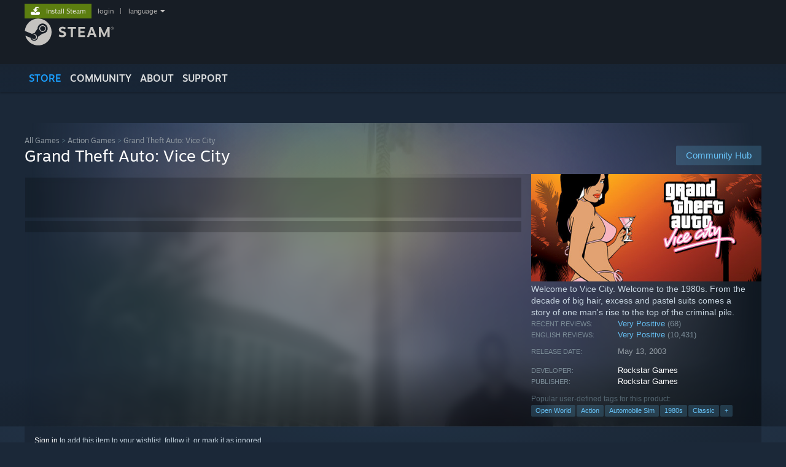

--- FILE ---
content_type: text/html; charset=UTF-8
request_url: https://store.steampowered.com/app/12110/
body_size: 24363
content:
<!DOCTYPE html>
<html class=" responsive DesktopUI" lang="en"  >
<head>
	<meta http-equiv="Content-Type" content="text/html; charset=UTF-8">
			<meta name="viewport" content="width=device-width,initial-scale=1">
		<meta name="theme-color" content="#171a21">
		<title>Grand Theft Auto: Vice City on Steam</title>
	<link rel="shortcut icon" href="/favicon.ico" type="image/x-icon">

	
	
	<link href="https://store.fastly.steamstatic.com/public/shared/css/motiva_sans.css?v=YzJgj1FjzW34&amp;l=english&amp;_cdn=fastly" rel="stylesheet" type="text/css">
<link href="https://store.fastly.steamstatic.com/public/shared/css/shared_global.css?v=5XkbSOGXkof1&amp;l=english&amp;_cdn=fastly" rel="stylesheet" type="text/css">
<link href="https://store.fastly.steamstatic.com/public/shared/css/buttons.css?v=BZhNEtESfYSJ&amp;l=english&amp;_cdn=fastly" rel="stylesheet" type="text/css">
<link href="https://store.fastly.steamstatic.com/public/css/v6/store.css?v=1qFhqhx4suKR&amp;l=english&amp;_cdn=fastly" rel="stylesheet" type="text/css">
<link href="https://store.fastly.steamstatic.com/public/shared/css/user_reviews.css?v=b0cZlMcskbIe&amp;l=english&amp;_cdn=fastly" rel="stylesheet" type="text/css">
<link href="https://store.fastly.steamstatic.com/public/shared/css/store_game_shared.css?v=h3rDvpE1fR8Z&amp;l=english&amp;_cdn=fastly" rel="stylesheet" type="text/css">
<link href="https://store.fastly.steamstatic.com/public/css/v6/game.css?v=J6dDJFfJUrI6&amp;l=english&amp;_cdn=fastly" rel="stylesheet" type="text/css">
<link href="https://store.fastly.steamstatic.com/public/shared/css/store_background_shared.css?v=RuX0Jh-U_mAP&amp;l=english&amp;_cdn=fastly" rel="stylesheet" type="text/css">
<link href="https://store.fastly.steamstatic.com/public/css/v6/recommended.css?v=nGbQWMDGVdr-&amp;l=english&amp;_cdn=fastly" rel="stylesheet" type="text/css">
<link href="https://store.fastly.steamstatic.com/public/css/v6/user_reviews_rewards.css?v=nDJVyLGQ1XMI&amp;l=english&amp;_cdn=fastly" rel="stylesheet" type="text/css">
<link href="https://store.fastly.steamstatic.com/public/shared/css/apphub.css?v=JES1wSdylAoi&amp;l=english&amp;_cdn=fastly" rel="stylesheet" type="text/css">
<link href="https://store.fastly.steamstatic.com/public/shared/css/ui-lightness/jquery-ui-1.7.2.custom.css?v=qgq7mHqEwLbE&amp;l=english&amp;_cdn=fastly" rel="stylesheet" type="text/css">
<link href="https://store.fastly.steamstatic.com/public/css/v6/game_mob.css?v=4WHUktoIPm-f&amp;l=english&amp;_cdn=fastly" rel="stylesheet" type="text/css">
<link href="https://store.fastly.steamstatic.com/public/shared/css/shared_responsive.css?v=WVLOLXraD1WH&amp;l=english&amp;_cdn=fastly" rel="stylesheet" type="text/css">
<script type="text/javascript" src="https://store.fastly.steamstatic.com/public/shared/javascript/jquery-1.8.3.min.js?v=NXam5zydzNu8&amp;l=english&amp;_cdn=fastly"></script>
<script type="text/javascript">$J = jQuery.noConflict();</script><script type="text/javascript">VALVE_PUBLIC_PATH = "https:\/\/store.fastly.steamstatic.com\/public\/";</script><script type="text/javascript" src="https://store.fastly.steamstatic.com/public/shared/javascript/tooltip.js?v=LZHsOVauqTrm&amp;l=english&amp;_cdn=fastly"></script>

<script type="text/javascript" src="https://store.fastly.steamstatic.com/public/shared/javascript/shared_global.js?v=x5wW9YfLl2m8&amp;l=english&amp;_cdn=fastly"></script>

<script type="text/javascript" src="https://store.fastly.steamstatic.com/public/shared/javascript/auth_refresh.js?v=w6QbwI-5-j2S&amp;l=english&amp;_cdn=fastly"></script>

<script type="text/javascript" src="https://store.fastly.steamstatic.com/public/javascript/main.js?v=IBr21mD23BIS&amp;l=english&amp;_cdn=fastly"></script>

<script type="text/javascript" src="https://store.fastly.steamstatic.com/public/javascript/dynamicstore.js?v=3P4YAlppbh1T&amp;l=english&amp;_cdn=fastly"></script>

<script type="text/javascript">Object.seal && [ Object, Array, String, Number ].map( function( builtin ) { Object.seal( builtin.prototype ); } );</script>
		<script type="text/javascript">
			document.addEventListener('DOMContentLoaded', function(event) {
				$J.data( document, 'x_readytime', new Date().getTime() );
				$J.data( document, 'x_oldref', GetNavCookie() );
				SetupTooltips( { tooltipCSSClass: 'store_tooltip'} );
		});
		</script><script type="text/javascript" src="https://store.fastly.steamstatic.com/public/javascript/gamehighlightplayer.js?v=d3866k3rcR-N&amp;l=english&amp;_cdn=fastly"></script>
<script type="text/javascript" src="https://store.fastly.steamstatic.com/public/shared/javascript/user_reviews.js?v=li2vp_5Z315e&amp;l=english&amp;_cdn=fastly"></script>
<script type="text/javascript" src="https://store.fastly.steamstatic.com/public/shared/javascript/dselect.js?v=tlZW77wZ6zgo&amp;l=english&amp;_cdn=fastly"></script>
<script type="text/javascript" src="https://store.fastly.steamstatic.com/public/javascript/app_tagging.js?v=jzh2Y03tD8Ea&amp;l=english&amp;_cdn=fastly"></script>
<script type="text/javascript" src="https://store.fastly.steamstatic.com/public/javascript/game.js?v=qpQw5rYMqcU1&amp;l=english&amp;_cdn=fastly"></script>
<script type="text/javascript" src="https://store.fastly.steamstatic.com/public/shared/javascript/flot-0.8/jquery.flot.min.js?v=mSfqk1QKKgiz&amp;l=english&amp;_cdn=fastly"></script>
<script type="text/javascript" src="https://store.fastly.steamstatic.com/public/shared/javascript/flot-0.8/jquery.flot.resize.min.js?v=MeIf0YViALgL&amp;l=english&amp;_cdn=fastly"></script>
<script type="text/javascript" src="https://store.fastly.steamstatic.com/public/shared/javascript/flot-0.8/jquery.flot.time.min.js?v=CIECDYHJjBgN&amp;l=english&amp;_cdn=fastly"></script>
<script type="text/javascript" src="https://store.fastly.steamstatic.com/public/shared/javascript/flot-0.8/jquery.flot.selection.min.js?v=laPWW88ZIIHe&amp;l=english&amp;_cdn=fastly"></script>
<script type="text/javascript" src="https://store.fastly.steamstatic.com/public/shared/javascript/jquery-ui-1.9.2.js?v=Bu2RA9fLXSi-&amp;l=english&amp;_cdn=fastly"></script>
<script type="text/javascript" src="https://store.fastly.steamstatic.com/public/shared/javascript/shared_responsive_adapter.js?v=cOPkuDRAsmuy&amp;l=english&amp;_cdn=fastly"></script>

						<meta name="twitter:card" content="summary_large_image">
					<meta name="Description" content="Welcome to Vice City. Welcome to the 1980s. From the decade of big hair, excess and pastel suits comes a story of one man's rise to the top of the criminal pile.">
					<meta name="robots" content="noindex">
			
	<meta name="twitter:site" content="@steam" />

						<meta property="og:title" content="Grand Theft Auto: Vice City on Steam">
					<meta property="twitter:title" content="Grand Theft Auto: Vice City on Steam">
					<meta property="og:type" content="website">
					<meta property="fb:app_id" content="105386699540688">
					<meta property="og:site" content="Steam">
					<meta property="og:url" content="https://store.steampowered.com/app/12110/Grand_Theft_Auto_Vice_City/">
					<meta property="og:description" content="Welcome to Vice City. Welcome to the 1980s. From the decade of big hair, excess and pastel suits comes a story of one man's rise to the top of the criminal pile.">
					<meta property="twitter:description" content="Welcome to Vice City. Welcome to the 1980s. From the decade of big hair, excess and pastel suits comes a story of one man's rise to the top of the criminal pile.">
			
			<link rel="canonical" href="https://store.steampowered.com/app/12110/Grand_Theft_Auto_Vice_City/">
	
			<link rel="image_src" href="https://shared.fastly.steamstatic.com/store_item_assets/steam/apps/12110/capsule_616x353.jpg?t=1634144465">
		<meta property="og:image" content="https://shared.fastly.steamstatic.com/store_item_assets/steam/apps/12110/capsule_616x353.jpg?t=1634144465">
		<meta name="twitter:image" content="https://shared.fastly.steamstatic.com/store_item_assets/steam/apps/12110/capsule_616x353.jpg?t=1634144465" />
				
	
	
	
	
	</head>
<body class="v6 app game_bg menu_background_overlap application widestore v7menu responsive_page ">


<div class="responsive_page_frame with_header">
						<div role="navigation" class="responsive_page_menu_ctn mainmenu" aria-label="Mobile Menu">
				<div class="responsive_page_menu"  id="responsive_page_menu">
										<div class="mainmenu_contents">
						<div class="mainmenu_contents_items">
															<a class="menuitem" href="https://store.steampowered.com/login/?redir=app%2F12110%2F&redir_ssl=1&snr=1_5_9__global-header">
									Login								</a>
															<a class="menuitem supernav supernav_active" href="https://store.steampowered.com/?snr=1_5_9__global-responsive-menu" data-tooltip-type="selector" data-tooltip-content=".submenu_Store">
				Store			</a>
			<div class="submenu_Store" style="display: none;" data-submenuid="Store">
														<a class="submenuitem" href="https://store.steampowered.com/?snr=1_5_9__global-responsive-menu">
						Home											</a>
														<a class="submenuitem" href="https://store.steampowered.com/explore/?snr=1_5_9__global-responsive-menu">
						Discovery Queue											</a>
														<a class="submenuitem" href="https://steamcommunity.com/my/wishlist/">
						Wishlist											</a>
														<a class="submenuitem" href="https://store.steampowered.com/points/shop/?snr=1_5_9__global-responsive-menu">
						Points Shop											</a>
														<a class="submenuitem" href="https://store.steampowered.com/news/?snr=1_5_9__global-responsive-menu">
						News											</a>
														<a class="submenuitem" href="https://store.steampowered.com/stats/?snr=1_5_9__global-responsive-menu">
						Stats											</a>
							</div>
										<a class="menuitem supernav" href="https://steamcommunity.com/" data-tooltip-type="selector" data-tooltip-content=".submenu_Community">
				Community			</a>
			<div class="submenu_Community" style="display: none;" data-submenuid="Community">
														<a class="submenuitem" href="https://steamcommunity.com/">
						Home											</a>
														<a class="submenuitem" href="https://steamcommunity.com/discussions/">
						Discussions											</a>
														<a class="submenuitem" href="https://steamcommunity.com/workshop/">
						Workshop											</a>
														<a class="submenuitem" href="https://steamcommunity.com/market/">
						Market											</a>
														<a class="submenuitem" href="https://steamcommunity.com/?subsection=broadcasts">
						Broadcasts											</a>
							</div>
										<a class="menuitem " href="https://store.steampowered.com/about/?snr=1_5_9__global-responsive-menu">
				About			</a>
										<a class="menuitem " href="https://help.steampowered.com/en/">
				Support			</a>
			
							<div class="minor_menu_items">
																								<div class="menuitem change_language_action">
									Change language								</div>
																																	<a class="menuitem" href="https://store.steampowered.com/mobile" target="_blank" rel="noreferrer">Get the Steam Mobile App</a>
																									<div class="menuitem" role="link" onclick="Responsive_RequestDesktopView();">
										View desktop website									</div>
															</div>
						</div>
						<div class="mainmenu_footer_spacer  "></div>
						<div class="mainmenu_footer">
															<div class="mainmenu_footer_logo"><img src="https://store.fastly.steamstatic.com/public/shared/images/responsive/footerLogo_valve_new.png"></div>
								© Valve Corporation. All rights reserved. All trademarks are property of their respective owners in the US and other countries.								<span class="mainmenu_valve_links">
									<a href="https://store.steampowered.com/privacy_agreement/?snr=1_5_9__global-responsive-menu" target="_blank">Privacy Policy</a>
									&nbsp;| &nbsp;<a href="http://www.valvesoftware.com/legal.htm" target="_blank">Legal</a>
									&nbsp;| &nbsp;<a href="https://help.steampowered.com/faqs/view/10BB-D27A-6378-4436" target="_blank">Accessibility</a>
									&nbsp;| &nbsp;<a href="https://store.steampowered.com/subscriber_agreement/?snr=1_5_9__global-responsive-menu" target="_blank">Steam Subscriber Agreement</a>
									&nbsp;| &nbsp;<a href="https://store.steampowered.com/steam_refunds/?snr=1_5_9__global-responsive-menu" target="_blank">Refunds</a>
								</span>
													</div>
					</div>
									</div>
			</div>
		
		<div class="responsive_local_menu_tab"></div>

		<div class="responsive_page_menu_ctn localmenu">
			<div class="responsive_page_menu"  id="responsive_page_local_menu" data-panel="{&quot;onOptionsActionDescription&quot;:&quot;Filter&quot;,&quot;onOptionsButton&quot;:&quot;Responsive_ToggleLocalMenu()&quot;,&quot;onCancelButton&quot;:&quot;Responsive_ToggleLocalMenu()&quot;}">
				<div class="localmenu_content" data-panel="{&quot;maintainY&quot;:true,&quot;bFocusRingRoot&quot;:true,&quot;flow-children&quot;:&quot;column&quot;}">
				</div>
			</div>
		</div>



					<div class="responsive_header">
				<div class="responsive_header_content">
					<div id="responsive_menu_logo">
						<img src="https://store.fastly.steamstatic.com/public/shared/images/responsive/header_menu_hamburger.png" height="100%">
											</div>
					<div class="responsive_header_logo">
						<a href="https://store.steampowered.com/?snr=1_5_9__global-responsive-menu">
															<img src="https://store.fastly.steamstatic.com/public/shared/images/responsive/header_logo.png" height="36" border="0" alt="STEAM">
													</a>
					</div>
					<div class="responsive_header_react_target" data-featuretarget="store-menu-responsive-search"><div class="responsive_header_react_placeholder"></div></div>				</div>
			</div>
		
		<div class="responsive_page_content_overlay">

		</div>

		<div class="responsive_fixonscroll_ctn nonresponsive_hidden ">
		</div>
	
	<div class="responsive_page_content">

		<div role="banner" id="global_header" data-panel="{&quot;flow-children&quot;:&quot;row&quot;}">
	<div class="content">
		<div class="logo">
			<span id="logo_holder">
									<a href="https://store.steampowered.com/?snr=1_5_9__global-header" aria-label="Link to the Steam Homepage">
						<img src="https://store.fastly.steamstatic.com/public/shared/images/header/logo_steam.svg?t=962016" width="176" height="44" alt="Link to the Steam Homepage">
					</a>
							</span>
		</div>

			<div role="navigation" class="supernav_container" aria-label="Global Menu">
								<a class="menuitem supernav supernav_active" href="https://store.steampowered.com/?snr=1_5_9__global-header" data-tooltip-type="selector" data-tooltip-content=".submenu_Store">
				STORE			</a>
			<div class="submenu_Store" style="display: none;" data-submenuid="Store">
														<a class="submenuitem" href="https://store.steampowered.com/?snr=1_5_9__global-header">
						Home											</a>
														<a class="submenuitem" href="https://store.steampowered.com/explore/?snr=1_5_9__global-header">
						Discovery Queue											</a>
														<a class="submenuitem" href="https://steamcommunity.com/my/wishlist/">
						Wishlist											</a>
														<a class="submenuitem" href="https://store.steampowered.com/points/shop/?snr=1_5_9__global-header">
						Points Shop											</a>
														<a class="submenuitem" href="https://store.steampowered.com/news/?snr=1_5_9__global-header">
						News											</a>
														<a class="submenuitem" href="https://store.steampowered.com/stats/?snr=1_5_9__global-header">
						Stats											</a>
							</div>
										<a class="menuitem supernav" href="https://steamcommunity.com/" data-tooltip-type="selector" data-tooltip-content=".submenu_Community">
				COMMUNITY			</a>
			<div class="submenu_Community" style="display: none;" data-submenuid="Community">
														<a class="submenuitem" href="https://steamcommunity.com/">
						Home											</a>
														<a class="submenuitem" href="https://steamcommunity.com/discussions/">
						Discussions											</a>
														<a class="submenuitem" href="https://steamcommunity.com/workshop/">
						Workshop											</a>
														<a class="submenuitem" href="https://steamcommunity.com/market/">
						Market											</a>
														<a class="submenuitem" href="https://steamcommunity.com/?subsection=broadcasts">
						Broadcasts											</a>
							</div>
										<a class="menuitem " href="https://store.steampowered.com/about/?snr=1_5_9__global-header">
				About			</a>
										<a class="menuitem " href="https://help.steampowered.com/en/">
				SUPPORT			</a>
				</div>
	<script type="text/javascript">
		jQuery(function($) {
			$('#global_header .supernav').v_tooltip({'location':'bottom', 'destroyWhenDone': false, 'tooltipClass': 'supernav_content', 'offsetY':-6, 'offsetX': 1, 'horizontalSnap': 4, 'tooltipParent': '#global_header .supernav_container', 'correctForScreenSize': false});
		});
	</script>

		<div id="global_actions">
			<div role="navigation" id="global_action_menu" aria-label="Account Menu">
									<a class="header_installsteam_btn header_installsteam_btn_green" href="https://store.steampowered.com/about/?snr=1_5_9__global-header">
						<div class="header_installsteam_btn_content">
							Install Steam						</div>
					</a>
				
				
									<a class="global_action_link" href="https://store.steampowered.com/login/?redir=app%2F12110%2F&redir_ssl=1&snr=1_5_9__global-header">login</a>
											&nbsp;|&nbsp;
						<span class="pulldown global_action_link" id="language_pulldown" onclick="ShowMenu( this, 'language_dropdown', 'right' );">language</span>
						<div class="popup_block_new" id="language_dropdown" style="display: none;">
							<div class="popup_body popup_menu">
																																					<a class="popup_menu_item tight" href="?l=schinese" onclick="ChangeLanguage( 'schinese' ); return false;">简体中文 (Simplified Chinese)</a>
																													<a class="popup_menu_item tight" href="?l=tchinese" onclick="ChangeLanguage( 'tchinese' ); return false;">繁體中文 (Traditional Chinese)</a>
																													<a class="popup_menu_item tight" href="?l=japanese" onclick="ChangeLanguage( 'japanese' ); return false;">日本語 (Japanese)</a>
																													<a class="popup_menu_item tight" href="?l=koreana" onclick="ChangeLanguage( 'koreana' ); return false;">한국어 (Korean)</a>
																													<a class="popup_menu_item tight" href="?l=thai" onclick="ChangeLanguage( 'thai' ); return false;">ไทย (Thai)</a>
																													<a class="popup_menu_item tight" href="?l=bulgarian" onclick="ChangeLanguage( 'bulgarian' ); return false;">Български (Bulgarian)</a>
																													<a class="popup_menu_item tight" href="?l=czech" onclick="ChangeLanguage( 'czech' ); return false;">Čeština (Czech)</a>
																													<a class="popup_menu_item tight" href="?l=danish" onclick="ChangeLanguage( 'danish' ); return false;">Dansk (Danish)</a>
																													<a class="popup_menu_item tight" href="?l=german" onclick="ChangeLanguage( 'german' ); return false;">Deutsch (German)</a>
																																							<a class="popup_menu_item tight" href="?l=spanish" onclick="ChangeLanguage( 'spanish' ); return false;">Español - España (Spanish - Spain)</a>
																													<a class="popup_menu_item tight" href="?l=latam" onclick="ChangeLanguage( 'latam' ); return false;">Español - Latinoamérica (Spanish - Latin America)</a>
																													<a class="popup_menu_item tight" href="?l=greek" onclick="ChangeLanguage( 'greek' ); return false;">Ελληνικά (Greek)</a>
																													<a class="popup_menu_item tight" href="?l=french" onclick="ChangeLanguage( 'french' ); return false;">Français (French)</a>
																													<a class="popup_menu_item tight" href="?l=italian" onclick="ChangeLanguage( 'italian' ); return false;">Italiano (Italian)</a>
																													<a class="popup_menu_item tight" href="?l=indonesian" onclick="ChangeLanguage( 'indonesian' ); return false;">Bahasa Indonesia (Indonesian)</a>
																													<a class="popup_menu_item tight" href="?l=hungarian" onclick="ChangeLanguage( 'hungarian' ); return false;">Magyar (Hungarian)</a>
																													<a class="popup_menu_item tight" href="?l=dutch" onclick="ChangeLanguage( 'dutch' ); return false;">Nederlands (Dutch)</a>
																													<a class="popup_menu_item tight" href="?l=norwegian" onclick="ChangeLanguage( 'norwegian' ); return false;">Norsk (Norwegian)</a>
																													<a class="popup_menu_item tight" href="?l=polish" onclick="ChangeLanguage( 'polish' ); return false;">Polski (Polish)</a>
																													<a class="popup_menu_item tight" href="?l=portuguese" onclick="ChangeLanguage( 'portuguese' ); return false;">Português (Portuguese - Portugal)</a>
																													<a class="popup_menu_item tight" href="?l=brazilian" onclick="ChangeLanguage( 'brazilian' ); return false;">Português - Brasil (Portuguese - Brazil)</a>
																													<a class="popup_menu_item tight" href="?l=romanian" onclick="ChangeLanguage( 'romanian' ); return false;">Română (Romanian)</a>
																													<a class="popup_menu_item tight" href="?l=russian" onclick="ChangeLanguage( 'russian' ); return false;">Русский (Russian)</a>
																													<a class="popup_menu_item tight" href="?l=finnish" onclick="ChangeLanguage( 'finnish' ); return false;">Suomi (Finnish)</a>
																													<a class="popup_menu_item tight" href="?l=swedish" onclick="ChangeLanguage( 'swedish' ); return false;">Svenska (Swedish)</a>
																													<a class="popup_menu_item tight" href="?l=turkish" onclick="ChangeLanguage( 'turkish' ); return false;">Türkçe (Turkish)</a>
																													<a class="popup_menu_item tight" href="?l=vietnamese" onclick="ChangeLanguage( 'vietnamese' ); return false;">Tiếng Việt (Vietnamese)</a>
																													<a class="popup_menu_item tight" href="?l=ukrainian" onclick="ChangeLanguage( 'ukrainian' ); return false;">Українська (Ukrainian)</a>
																									<a class="popup_menu_item tight" href="https://www.valvesoftware.com/en/contact?contact-person=Translation%20Team%20Feedback" target="_blank">Report a translation problem</a>
							</div>
						</div>
												</div>
					</div>
			</div>
</div>
<div class="StoreMenuLoadingPlaceholder" data-featuretarget="store-menu-v7"><div class="PlaceholderInner"></div></div><div id="responsive_store_nav_ctn"></div><div id="responsive_store_nav_overlay" style="display:none"><div id="responsive_store_nav_overlay_ctn"></div><div id="responsive_store_nav_overlay_bottom"></div></div><div id="responsive_store_search_overlay" style="display:none"></div><div data-cart-banner-spot="1"></div>
		<div role="main" class="responsive_page_template_content" id="responsive_page_template_content" data-panel="{&quot;autoFocus&quot;:true}" >

			<div id="application_config" style="display: none;"  data-config="{&quot;EUNIVERSE&quot;:1,&quot;WEB_UNIVERSE&quot;:&quot;public&quot;,&quot;LANGUAGE&quot;:&quot;english&quot;,&quot;COUNTRY&quot;:&quot;US&quot;,&quot;MEDIA_CDN_COMMUNITY_URL&quot;:&quot;https:\/\/cdn.fastly.steamstatic.com\/steamcommunity\/public\/&quot;,&quot;MEDIA_CDN_URL&quot;:&quot;https:\/\/cdn.fastly.steamstatic.com\/&quot;,&quot;VIDEO_CDN_URL&quot;:&quot;https:\/\/video.fastly.steamstatic.com\/&quot;,&quot;COMMUNITY_CDN_URL&quot;:&quot;https:\/\/community.fastly.steamstatic.com\/&quot;,&quot;COMMUNITY_CDN_ASSET_URL&quot;:&quot;https:\/\/cdn.fastly.steamstatic.com\/steamcommunity\/public\/assets\/&quot;,&quot;STORE_CDN_URL&quot;:&quot;https:\/\/store.fastly.steamstatic.com\/&quot;,&quot;PUBLIC_SHARED_URL&quot;:&quot;https:\/\/store.fastly.steamstatic.com\/public\/shared\/&quot;,&quot;COMMUNITY_BASE_URL&quot;:&quot;https:\/\/steamcommunity.com\/&quot;,&quot;CHAT_BASE_URL&quot;:&quot;https:\/\/steamcommunity.com\/&quot;,&quot;STORE_BASE_URL&quot;:&quot;https:\/\/store.steampowered.com\/&quot;,&quot;STORE_CHECKOUT_BASE_URL&quot;:&quot;https:\/\/checkout.steampowered.com\/&quot;,&quot;IMG_URL&quot;:&quot;https:\/\/store.fastly.steamstatic.com\/public\/images\/&quot;,&quot;STEAMTV_BASE_URL&quot;:&quot;https:\/\/steam.tv\/&quot;,&quot;HELP_BASE_URL&quot;:&quot;https:\/\/help.steampowered.com\/&quot;,&quot;PARTNER_BASE_URL&quot;:&quot;https:\/\/partner.steamgames.com\/&quot;,&quot;STATS_BASE_URL&quot;:&quot;https:\/\/partner.steampowered.com\/&quot;,&quot;INTERNAL_STATS_BASE_URL&quot;:&quot;https:\/\/steamstats.valve.org\/&quot;,&quot;IN_CLIENT&quot;:false,&quot;USE_POPUPS&quot;:false,&quot;STORE_ICON_BASE_URL&quot;:&quot;https:\/\/shared.fastly.steamstatic.com\/store_item_assets\/steam\/apps\/&quot;,&quot;STORE_ITEM_BASE_URL&quot;:&quot;https:\/\/shared.fastly.steamstatic.com\/store_item_assets\/&quot;,&quot;WEBAPI_BASE_URL&quot;:&quot;https:\/\/api.steampowered.com\/&quot;,&quot;TOKEN_URL&quot;:&quot;https:\/\/store.steampowered.com\/\/chat\/clientjstoken&quot;,&quot;BUILD_TIMESTAMP&quot;:1762561058,&quot;PAGE_TIMESTAMP&quot;:1762703979,&quot;IN_TENFOOT&quot;:false,&quot;IN_GAMEPADUI&quot;:false,&quot;IN_CHROMEOS&quot;:false,&quot;IN_MOBILE_WEBVIEW&quot;:false,&quot;PLATFORM&quot;:&quot;macos&quot;,&quot;BASE_URL_STORE_CDN_ASSETS&quot;:&quot;https:\/\/cdn.fastly.steamstatic.com\/store\/&quot;,&quot;EREALM&quot;:1,&quot;LOGIN_BASE_URL&quot;:&quot;https:\/\/login.steampowered.com\/&quot;,&quot;AVATAR_BASE_URL&quot;:&quot;https:\/\/avatars.fastly.steamstatic.com\/&quot;,&quot;FROM_WEB&quot;:true,&quot;WEBSITE_ID&quot;:&quot;Store&quot;,&quot;BASE_URL_SHARED_CDN&quot;:&quot;https:\/\/shared.fastly.steamstatic.com\/&quot;,&quot;CLAN_CDN_ASSET_URL&quot;:&quot;https:\/\/clan.fastly.steamstatic.com\/&quot;,&quot;COMMUNITY_ASSETS_BASE_URL&quot;:&quot;https:\/\/shared.fastly.steamstatic.com\/community_assets\/&quot;,&quot;SNR&quot;:&quot;1_5_9_&quot;}" data-userinfo="[]" data-hwinfo="{&quot;bSteamOS&quot;:false,&quot;bSteamDeck&quot;:false}" data-broadcastuser="{&quot;success&quot;:1,&quot;bHideStoreBroadcast&quot;:false}" data-store_page_asset_url="&quot;https:\/\/shared.fastly.steamstatic.com\/store_item_assets\/steam\/apps\/12110\/%s?t=1634144465&quot;" data-store_page_extra_assets_url="&quot;https:\/\/shared.fastly.steamstatic.com\/store_item_assets\/steam\/apps\/12110\/%s?t=1634144465&quot;" data-store_page_extra_assets_map="[]" data-deckcompatibility="{&quot;appid&quot;:12110,&quot;resolved_category&quot;:1,&quot;resolved_items&quot;:[{&quot;display_type&quot;:2,&quot;loc_token&quot;:&quot;#SteamDeckVerified_TestResult_SteamOSDoesNotSupport&quot;}],&quot;steam_deck_blog_url&quot;:&quot;&quot;,&quot;search_id&quot;:null,&quot;steamos_resolved_category&quot;:1,&quot;steamos_resolved_items&quot;:[{&quot;display_type&quot;:2,&quot;loc_token&quot;:&quot;#SteamOS_TestResult_SteamOSDoesNotSupport&quot;}]}" data-appname="&quot;Grand Theft Auto: Vice City&quot;" data-store_user_config="{&quot;webapi_token&quot;:&quot;&quot;,&quot;shoppingcart&quot;:null,&quot;originating_navdata&quot;:{&quot;domain&quot;:&quot;store.steampowered.com&quot;,&quot;controller&quot;:&quot;direct-navigation&quot;,&quot;method&quot;:&quot;&quot;,&quot;submethod&quot;:&quot;&quot;,&quot;feature&quot;:&quot;&quot;,&quot;depth&quot;:0,&quot;countrycode&quot;:&quot;&quot;,&quot;webkey&quot;:null,&quot;is_client&quot;:false,&quot;curator_data&quot;:null,&quot;is_likely_bot&quot;:true,&quot;is_utm&quot;:false},&quot;wishlist_item_count&quot;:0}"></div><div id="application_root"></div><script>window.g_wapit="";</script><link href="https://store.fastly.steamstatic.com/public/css/applications/store/main.css?v=5tEPiGUXiKEg&amp;l=english&amp;_cdn=fastly" rel="stylesheet" type="text/css">
<script type="text/javascript" src="https://store.fastly.steamstatic.com/public/javascript/applications/store/manifest.js?v=kr8a_j6pjMLe&amp;l=english&amp;_cdn=fastly"></script>
<script type="text/javascript" src="https://store.fastly.steamstatic.com/public/javascript/applications/store/libraries~b28b7af69.js?v=FInPE8IrzLqw&amp;l=english&amp;_cdn=fastly"></script>
<script type="text/javascript" src="https://store.fastly.steamstatic.com/public/javascript/applications/store/main.js?v=vFOgVgUbA-jb&amp;l=english&amp;_cdn=fastly"></script>
<script type="text/javascript">
	var g_AccountID = 0;
	var g_Languages = ["english"];
	var g_sessionID = "c79b12d87e230b892d9a62a7";
	var g_ServerTime = 1762703979;
	var g_bUseNewCartAPI = true;

	$J( InitMiniprofileHovers( 'https%3A%2F%2Fstore.steampowered.com%2F' ) );

	
	if ( typeof GStoreItemData != 'undefined' )
	{
		GStoreItemData.AddNavParams({
			__page_default: "1_5_9_",
			__page_default_obj: {"domain":"store.steampowered.com","controller":"application","method":"app","submethod":"","feature":null,"depth":null,"countrycode":"US","webkey":null,"is_client":false,"curator_data":null,"is_likely_bot":true,"is_utm":null},
			__originating_obj: {"domain":"store.steampowered.com","controller":"direct-navigation","method":"","submethod":"","feature":"","depth":0,"countrycode":"","webkey":null,"is_client":false,"curator_data":null,"is_likely_bot":true,"is_utm":false},
			storemenu_recommendedtags: "1_5_9__17"		});
	}

	if ( typeof GDynamicStore != 'undefined' )
	{
		GDynamicStore.Init(0, false, "", {"primary_language":null,"secondary_languages":null,"platform_windows":null,"platform_mac":null,"platform_linux":null,"timestamp_updated":null,"hide_store_broadcast":null,"review_score_preference":null,"timestamp_content_descriptor_preferences_updated":null,"provide_deck_feedback":null,"additional_languages":null}, 'US',
			{"bNoDefaultDescriptors":true});
		GStoreItemData.SetCurrencyFormatter(function( nValueInCents, bWholeUnitsOnly ) { var fmt = function( nValueInCents, bWholeUnitsOnly ) {	var format = v_numberformat( nValueInCents / 100, bWholeUnitsOnly ? 0 : 2, ".", ","); return format; };var strNegativeSymbol = '';	if ( nValueInCents < 0 ) { strNegativeSymbol = '-'; nValueInCents = -nValueInCents; }return strNegativeSymbol + "$" + fmt( nValueInCents, bWholeUnitsOnly );});
		GStoreItemData.SetCurrencyMinPriceIncrement(1);
	}
</script>

<script type="text/javascript">

	var g_eDiscoveryQueueType = 0;

	GStoreItemData.AddStoreItemDataSet(
		{"rgApps":{"3240220":{"name":"Grand Theft Auto V Enhanced","url_name":"Grand_Theft_Auto_V_Enhanced","discount_block":"<div class=\"discount_block  no_discount\" data-price-final=\"2999\" data-bundlediscount=\"0\" data-discount=\"0\"><div class=\"discount_prices\"><div class=\"discount_final_price\">$29.99<\/div><\/div><\/div>","descids":[1,2,5],"small_capsulev5":"https:\/\/shared.fastly.steamstatic.com\/store_item_assets\/steam\/apps\/3240220\/a318bd9affe8eee32984b18794b273c256e9b2d6\/capsule_184x69.jpg?t=1753974947","os_windows":true,"has_live_broadcast":false,"localized":true,"localized_english":true,"has_adult_content_violence":true,"has_adult_content_sex":true},"1174180":{"name":"Red Dead Redemption 2","url_name":"Red_Dead_Redemption_2","discount_block":"<div class=\"discount_block \" data-price-final=\"1999\" data-bundlediscount=\"0\" data-discount=\"80\" role=\"link\" aria-label=\"80% off. $99.99 normally, discounted to $19.99\"><div class=\"discount_pct\">-80%<\/div><div class=\"discount_prices\"><div class=\"discount_original_price\">$99.99<\/div><div class=\"discount_final_price\">$19.99<\/div><\/div><\/div>","descids":[5],"small_capsulev5":"https:\/\/shared.fastly.steamstatic.com\/store_item_assets\/steam\/apps\/1174180\/capsule_184x69.jpg?t=1759502961","os_windows":true,"has_live_broadcast":false,"discount":true,"localized":true,"localized_english":true},"284160":{"name":"BeamNG.drive","url_name":"BeamNGdrive","discount_block":"<div class=\"discount_block  no_discount\" data-price-final=\"2499\" data-bundlediscount=\"0\" data-discount=\"0\"><div class=\"discount_prices\"><div class=\"discount_final_price\">$24.99<\/div><\/div><\/div>","descids":[],"small_capsulev5":"https:\/\/shared.fastly.steamstatic.com\/store_item_assets\/steam\/apps\/284160\/capsule_184x69.jpg?t=1760983471","os_windows":true,"early_access":true,"has_live_broadcast":false,"localized":true,"localized_english":true},"12210":{"name":"Grand Theft Auto IV: The Complete Edition","url_name":"Grand_Theft_Auto_IV_The_Complete_Edition","discount_block":"<div class=\"discount_block \" data-price-final=\"599\" data-bundlediscount=\"0\" data-discount=\"70\" role=\"link\" aria-label=\"70% off. $19.99 normally, discounted to $5.99\"><div class=\"discount_pct\">-70%<\/div><div class=\"discount_prices\"><div class=\"discount_original_price\">$19.99<\/div><div class=\"discount_final_price\">$5.99<\/div><\/div><\/div>","descids":[],"small_capsulev5":"https:\/\/shared.fastly.steamstatic.com\/store_item_assets\/steam\/apps\/12210\/capsule_184x69.jpg?t=1721061564","os_windows":true,"has_live_broadcast":false,"discount":true,"localized":true,"localized_english":true},"553850":{"name":"HELLDIVERS\u2122 2","url_name":"HELLDIVERS_2","discount_block":"<div class=\"discount_block  no_discount\" data-price-final=\"3999\" data-bundlediscount=\"0\" data-discount=\"0\"><div class=\"discount_prices\"><div class=\"discount_final_price\">$39.99<\/div><\/div><\/div>","descids":[2,5],"small_capsulev5":"https:\/\/shared.fastly.steamstatic.com\/store_item_assets\/steam\/apps\/553850\/3dfb18846a0d2db277c70d5a9e1ecb98e74668b8\/capsule_184x69.jpg?t=1757033568","os_windows":true,"has_live_broadcast":false,"localized":true,"localized_english":true,"has_adult_content_violence":true},"2668510":{"name":"Red Dead Redemption","url_name":"Red_Dead_Redemption","discount_block":"<div class=\"discount_block  no_discount\" data-price-final=\"4999\" data-bundlediscount=\"0\" data-discount=\"0\"><div class=\"discount_prices\"><div class=\"discount_final_price\">$49.99<\/div><\/div><\/div>","descids":[5],"small_capsulev5":"https:\/\/shared.fastly.steamstatic.com\/store_item_assets\/steam\/apps\/2668510\/c9c0dd50da5b3543c74beb11b6c806fb9fd88a8c\/capsule_184x69.jpg?t=1741118459","os_windows":true,"has_live_broadcast":false,"localized":true,"localized_english":true},"377160":{"name":"Fallout 4","url_name":"Fallout_4","discount_block":"<div class=\"discount_block  no_discount\" data-price-final=\"1999\" data-bundlediscount=\"0\" data-discount=\"0\"><div class=\"discount_prices\"><div class=\"discount_final_price\">$19.99<\/div><\/div><\/div>","descids":[],"small_capsulev5":"https:\/\/shared.fastly.steamstatic.com\/store_item_assets\/steam\/apps\/377160\/capsule_184x69.jpg?t=1750779250","os_windows":true,"has_live_broadcast":false,"localized":true,"localized_english":true},"1245620":{"name":"ELDEN RING","url_name":"ELDEN_RING","discount_block":"<div class=\"discount_block  no_discount\" data-price-final=\"5999\" data-bundlediscount=\"0\" data-discount=\"0\"><div class=\"discount_prices\"><div class=\"discount_final_price\">$59.99<\/div><\/div><\/div>","descids":[2,5],"small_capsulev5":"https:\/\/shared.fastly.steamstatic.com\/store_item_assets\/steam\/apps\/1245620\/capsule_184x69.jpg?t=1748630546","os_windows":true,"has_live_broadcast":false,"localized":true,"localized_english":true,"has_adult_content_violence":true},"489830":{"name":"The Elder Scrolls V: Skyrim Special Edition","url_name":"The_Elder_Scrolls_V_Skyrim_Special_Edition","discount_block":"<div class=\"discount_block  no_discount\" data-price-final=\"3999\" data-bundlediscount=\"0\" data-discount=\"0\"><div class=\"discount_prices\"><div class=\"discount_final_price\">$39.99<\/div><\/div><\/div>","descids":[1,5],"small_capsulev5":"https:\/\/shared.fastly.steamstatic.com\/store_item_assets\/steam\/apps\/489830\/capsule_184x69.jpg?t=1753715778","os_windows":true,"has_live_broadcast":false,"localized":true,"localized_english":true},"1659040":{"name":"HITMAN World of Assassination","url_name":"HITMAN_World_of_Assassination","discount_block":"<div class=\"discount_block \" data-price-final=\"599\" data-bundlediscount=\"0\" data-discount=\"80\" role=\"link\" aria-label=\"80% off. $29.99 normally, discounted to $5.99\"><div class=\"discount_pct\">-80%<\/div><div class=\"discount_prices\"><div class=\"discount_original_price\">$29.99<\/div><div class=\"discount_final_price\">$5.99<\/div><\/div><\/div>","descids":[2,5],"small_capsulev5":"https:\/\/shared.fastly.steamstatic.com\/store_item_assets\/steam\/apps\/1659040\/7695c82cab2140fbdb3337f51967d6abc71c88bc\/capsule_184x69_alt_assets_12.jpg?t=1762360488","os_windows":true,"vr_htcvive":true,"vr_oculusrift":true,"has_live_broadcast":true,"discount":true,"localized":true,"localized_english":true,"has_adult_content_violence":true},"814380":{"name":"Sekiro\u2122: Shadows Die Twice - GOTY Edition","url_name":"Sekiro_Shadows_Die_Twice__GOTY_Edition","discount_block":"<div class=\"discount_block  no_discount\" data-price-final=\"5999\" data-bundlediscount=\"0\" data-discount=\"0\"><div class=\"discount_prices\"><div class=\"discount_final_price\">$59.99<\/div><\/div><\/div>","descids":[2,5],"small_capsulev5":"https:\/\/shared.fastly.steamstatic.com\/store_item_assets\/steam\/apps\/814380\/capsule_184x69.jpg?t=1754933982","os_windows":true,"has_live_broadcast":false,"localized":true,"localized_english":true,"has_adult_content_violence":true},"1547000":{"name":"Grand Theft Auto: San Andreas \u2013 The Definitive Edition","url_name":"Grand_Theft_Auto_San_Andreas__The_Definitive_Edition","discount_block":"<div class=\"discount_block \" data-price-final=\"2399\" data-bundlediscount=\"0\" data-discount=\"60\" role=\"link\" aria-label=\"60% off. $59.99 normally, discounted to $23.99\"><div class=\"discount_pct\">-60%<\/div><div class=\"discount_prices\"><div class=\"discount_original_price\">$59.99<\/div><div class=\"discount_final_price\">$23.99<\/div><\/div><\/div>","descids":[2,5],"small_capsulev5":"https:\/\/shared.fastly.steamstatic.com\/store_item_assets\/steam\/apps\/1547000\/capsule_184x69.jpg?t=1741117455","os_windows":true,"has_live_broadcast":false,"discount":true,"localized":true,"localized_english":true,"has_adult_content_violence":true,"has_adult_content_sex":true},"292030":{"name":"The Witcher 3: Wild Hunt","url_name":"The_Witcher_3_Wild_Hunt","discount_block":"<div class=\"discount_block  no_discount\" data-price-final=\"3999\" data-bundlediscount=\"0\" data-discount=\"0\"><div class=\"discount_prices\"><div class=\"discount_final_price\">$39.99<\/div><\/div><\/div>","descids":[1,5],"small_capsulev5":"https:\/\/shared.fastly.steamstatic.com\/store_item_assets\/steam\/apps\/292030\/abf6e7b3b01ed20c35a8dc0a009a8f9fc3e57b93\/capsule_184x69.jpg?t=1761131270","os_windows":true,"has_live_broadcast":false,"localized":true,"localized_english":true},"2623190":{"name":"The Elder Scrolls IV: Oblivion Remastered","url_name":"The_Elder_Scrolls_IV_Oblivion_Remastered","discount_block":"<div class=\"discount_block  no_discount\" data-price-final=\"4999\" data-bundlediscount=\"0\" data-discount=\"0\"><div class=\"discount_prices\"><div class=\"discount_final_price\">$49.99<\/div><\/div><\/div>","descids":[2,5],"small_capsulev5":"https:\/\/shared.fastly.steamstatic.com\/store_item_assets\/steam\/apps\/2623190\/4efc3257aabd776d4624da40146fb021d1ef5b38\/capsule_184x69.jpg?t=1761681073","os_windows":true,"has_live_broadcast":false,"localized":true,"localized_english":true,"has_adult_content_violence":true},"1066890":{"name":"Automobilista 2","url_name":"Automobilista_2","discount_block":"<div class=\"discount_block  no_discount\" data-price-final=\"3999\" data-bundlediscount=\"0\" data-discount=\"0\"><div class=\"discount_prices\"><div class=\"discount_final_price\">$39.99<\/div><\/div><\/div>","descids":[],"small_capsulev5":"https:\/\/shared.fastly.steamstatic.com\/store_item_assets\/steam\/apps\/1066890\/capsule_184x69.jpg?t=1761935130","os_windows":true,"os_linux":true,"vr_htcvive":true,"vr_oculusrift":true,"vr_windowsmr":true,"has_live_broadcast":false,"localized":true,"localized_english":true},"2124490":{"name":"SILENT HILL 2","url_name":"SILENT_HILL_2","discount_block":"<div class=\"discount_block  no_discount\" data-price-final=\"6999\" data-bundlediscount=\"0\" data-discount=\"0\"><div class=\"discount_prices\"><div class=\"discount_final_price\">$69.99<\/div><\/div><\/div>","descids":[2,5],"small_capsulev5":"https:\/\/shared.fastly.steamstatic.com\/store_item_assets\/steam\/apps\/2124490\/capsule_184x69.jpg?t=1744248682","os_windows":true,"has_live_broadcast":false,"localized":true,"localized_english":true,"has_adult_content_violence":true},"1114150":{"name":"CarX Street","url_name":"CarX_Street","discount_block":"<div class=\"discount_block  no_discount\" data-price-final=\"1999\" data-bundlediscount=\"0\" data-discount=\"0\"><div class=\"discount_prices\"><div class=\"discount_final_price\">$19.99<\/div><\/div><\/div>","descids":[],"small_capsulev5":"https:\/\/shared.fastly.steamstatic.com\/store_item_assets\/steam\/apps\/1114150\/d3e7004681e54f64d9453bde0ba1ef43595691f9\/capsule_184x69.jpg?t=1757415929","os_windows":true,"os_macos":true,"os_linux":true,"has_live_broadcast":false,"localized":true,"localized_english":true},"490110":{"name":"The Precinct","url_name":"The_Precinct","discount_block":"<div class=\"discount_block  no_discount\" data-price-final=\"2999\" data-bundlediscount=\"0\" data-discount=\"0\"><div class=\"discount_prices\"><div class=\"discount_final_price\">$29.99<\/div><\/div><\/div>","descids":[],"small_capsulev5":"https:\/\/shared.fastly.steamstatic.com\/store_item_assets\/steam\/apps\/490110\/10505529b8dc5997d7c79c70ba89e079d9ceeb70\/capsule_184x69.jpg?t=1758288327","os_windows":true,"has_live_broadcast":true,"localized":true,"localized_english":true},"360430":{"name":"Mafia III: Definitive Edition","url_name":"Mafia_III_Definitive_Edition","discount_block":"<div class=\"discount_block  no_discount\" data-price-final=\"2999\" data-bundlediscount=\"0\" data-discount=\"0\"><div class=\"discount_prices\"><div class=\"discount_final_price\">$29.99<\/div><\/div><\/div>","descids":[2,5],"small_capsulev5":"https:\/\/shared.fastly.steamstatic.com\/store_item_assets\/steam\/apps\/360430\/capsule_184x69.jpg?t=1756420682","os_windows":true,"os_macos":true,"has_live_broadcast":false,"localized":true,"localized_english":true,"has_adult_content_violence":true,"status_string":"Now Available"},"287700":{"name":"METAL GEAR SOLID V: THE PHANTOM PAIN","url_name":"METAL_GEAR_SOLID_V_THE_PHANTOM_PAIN","discount_block":"<div class=\"discount_block  no_discount\" data-price-final=\"1999\" data-bundlediscount=\"0\" data-discount=\"0\"><div class=\"discount_prices\"><div class=\"discount_final_price\">$19.99<\/div><\/div><\/div>","descids":[],"small_capsulev5":"https:\/\/shared.fastly.steamstatic.com\/store_item_assets\/steam\/apps\/287700\/capsule_184x69.jpg?t=1727849445","os_windows":true,"has_live_broadcast":false,"localized":true,"localized_english":true,"status_string":"Metal Gear Online Update Now Available"},"1030840":{"name":"Mafia: Definitive Edition","url_name":"Mafia_Definitive_Edition","discount_block":"<div class=\"discount_block  no_discount\" data-price-final=\"3999\" data-bundlediscount=\"0\" data-discount=\"0\"><div class=\"discount_prices\"><div class=\"discount_final_price\">$39.99<\/div><\/div><\/div>","descids":[1,2,5],"small_capsulev5":"https:\/\/shared.fastly.steamstatic.com\/store_item_assets\/steam\/apps\/1030840\/capsule_184x69.jpg?t=1759852929","os_windows":true,"has_live_broadcast":false,"localized":true,"localized_english":true,"has_adult_content_violence":true,"has_adult_content_sex":true},"460930":{"name":"Tom Clancy's Ghost Recon\u00ae Wildlands","url_name":"Tom_Clancys_Ghost_Recon_Wildlands","discount_block":"<div class=\"discount_block  no_discount\" data-price-final=\"4999\" data-bundlediscount=\"0\" data-discount=\"0\"><div class=\"discount_prices\"><div class=\"discount_final_price\">$49.99<\/div><\/div><\/div>","descids":[],"small_capsulev5":"https:\/\/shared.fastly.steamstatic.com\/store_item_assets\/steam\/apps\/460930\/capsule_184x69.jpg?t=1734366779","os_windows":true,"has_live_broadcast":false,"localized":true,"localized_english":true},"1850570":{"name":"DEATH STRANDING DIRECTOR'S CUT","url_name":"DEATH_STRANDING_DIRECTORS_CUT","discount_block":"<div class=\"discount_block  no_discount\" data-price-final=\"3999\" data-bundlediscount=\"0\" data-discount=\"0\"><div class=\"discount_prices\"><div class=\"discount_final_price\">$39.99<\/div><\/div><\/div>","descids":[5],"small_capsulev5":"https:\/\/shared.fastly.steamstatic.com\/store_item_assets\/steam\/apps\/1850570\/f98586104479ed55cdb3de18c42b0dc6120691fe\/capsule_184x69.jpg?t=1750697259","os_windows":true,"has_live_broadcast":true,"localized":true,"localized_english":true},"870780":{"name":"Control Ultimate Edition","url_name":"Control_Ultimate_Edition","discount_block":"<div class=\"discount_block  no_discount\" data-price-final=\"3999\" data-bundlediscount=\"0\" data-discount=\"0\"><div class=\"discount_prices\"><div class=\"discount_final_price\">$39.99<\/div><\/div><\/div>","descids":[2,5],"small_capsulev5":"https:\/\/shared.fastly.steamstatic.com\/store_item_assets\/steam\/apps\/870780\/capsule_184x69.jpg?t=1755611834","os_windows":true,"has_live_broadcast":false,"localized":true,"localized_english":true,"has_adult_content_violence":true},"750920":{"name":"Shadow of the Tomb Raider: Definitive Edition","url_name":"Shadow_of_the_Tomb_Raider_Definitive_Edition","discount_block":"<div class=\"discount_block empty \"><\/div>","descids":[2,5],"small_capsulev5":"https:\/\/shared.fastly.steamstatic.com\/store_item_assets\/steam\/apps\/750920\/capsule_184x69.jpg?t=1729014037","os_windows":true,"os_macos":true,"os_linux":true,"has_live_broadcast":false,"localized":true,"localized_english":true,"has_adult_content_violence":true},"391220":{"name":"Rise of the Tomb Raider\u2122","url_name":"Rise_of_the_Tomb_Raider","discount_block":"<div class=\"discount_block \" data-price-final=\"449\" data-bundlediscount=\"0\" data-discount=\"85\" role=\"link\" aria-label=\"85% off. $29.99 normally, discounted to $4.49\"><div class=\"discount_pct\">-85%<\/div><div class=\"discount_prices\"><div class=\"discount_original_price\">$29.99<\/div><div class=\"discount_final_price\">$4.49<\/div><\/div><\/div>","descids":[],"small_capsulev5":"https:\/\/shared.fastly.steamstatic.com\/store_item_assets\/steam\/apps\/391220\/capsule_184x69.jpg?t=1759170749","os_windows":true,"os_macos":true,"os_linux":true,"vr_htcvive":true,"vr_oculusrift":true,"has_live_broadcast":false,"discount":true,"localized":true,"localized_english":true},"1941540":{"name":"Mafia: The Old Country","url_name":"Mafia_The_Old_Country","discount_block":"<div class=\"discount_block  no_discount\" data-price-final=\"4999\" data-bundlediscount=\"0\" data-discount=\"0\"><div class=\"discount_prices\"><div class=\"discount_final_price\">$49.99<\/div><\/div><\/div>","descids":[1,2,5],"small_capsulev5":"https:\/\/shared.fastly.steamstatic.com\/store_item_assets\/steam\/apps\/1941540\/4cba4ed7de77ea84d94e22eef5cd8c9b284e5b25\/capsule_184x69.jpg?t=1756416460","os_windows":true,"has_live_broadcast":false,"localized":true,"localized_english":true,"has_adult_content_violence":true},"638970":{"name":"Yakuza 0","url_name":"Yakuza_0","discount_block":"<div class=\"discount_block  no_discount\" data-price-final=\"1999\" data-bundlediscount=\"0\" data-discount=\"0\"><div class=\"discount_prices\"><div class=\"discount_final_price\">$19.99<\/div><\/div><\/div>","descids":[1,2,5],"small_capsulev5":"https:\/\/shared.fastly.steamstatic.com\/store_item_assets\/steam\/apps\/638970\/capsule_184x69.jpg?t=1741340656","os_windows":true,"has_live_broadcast":false,"localized":true,"localized_english":true,"has_adult_content_violence":true},"952060":{"name":"Resident Evil 3","url_name":"Resident_Evil_3","discount_block":"<div class=\"discount_block \" data-price-final=\"999\" data-bundlediscount=\"0\" data-discount=\"75\" role=\"link\" aria-label=\"75% off. $39.99 normally, discounted to $9.99\"><div class=\"discount_pct\">-75%<\/div><div class=\"discount_prices\"><div class=\"discount_original_price\">$39.99<\/div><div class=\"discount_final_price\">$9.99<\/div><\/div><\/div>","descids":[2,5],"small_capsulev5":"https:\/\/shared.fastly.steamstatic.com\/store_item_assets\/steam\/apps\/952060\/capsule_184x69.jpg?t=1728438347","os_windows":true,"has_live_broadcast":false,"discount":true,"localized":true,"localized_english":true,"has_adult_content_violence":true},"22370":{"name":"Fallout 3: Game of the Year Edition","url_name":"Fallout_3_Game_of_the_Year_Edition","discount_block":"<div class=\"discount_block  no_discount\" data-price-final=\"1999\" data-bundlediscount=\"0\" data-discount=\"0\"><div class=\"discount_prices\"><div class=\"discount_final_price\">$19.99<\/div><\/div><\/div>","descids":[],"small_capsulev5":"https:\/\/shared.fastly.steamstatic.com\/store_item_assets\/steam\/apps\/22370\/capsule_184x69.jpg?t=1732208097","os_windows":true,"has_live_broadcast":false,"localized":true,"localized_english":true}},"rgPackages":[],"rgBundles":[]}	);
	GStoreItemData.AddNavParams( {
		recommended: "1_5_9__300",
		recommend_franchise: "1_5_9__316",
		more_from_franchise: "1_5_9__317",
		bundle_component_preview: "1_5_9__412",
		recommended_ranked_played: "1_5_9__862",
	} );

	$J( function() {
		var $Expander = $J('#devnotes_expander');
		if( $Expander.length && $Expander.height() < parseInt( $Expander.css('max-height') ) ) {
			$J('#devnotes_more').hide();
		}

		CollapseLongStrings( '.dev_row .summary.column' );

				InitAutocollapse();
		InitHorizontalAutoSliders();

		var bUseWideStore = true;
		Responsive_ReparentItemsInResponsiveMode( '.responsive_apppage_details_right', $J('#responsive_apppage_details_right_ctn'), bUseWideStore );
		Responsive_ReparentItemsInResponsiveMode( '.responsive_apppage_details_left', $J('#responsive_apppage_details_left_ctn'), bUseWideStore );
		Responsive_ReparentItemsInResponsiveMode( '.responsive_apppage_reviewblock', $J('#responsive_apppage_reviewblock_ctn'), bUseWideStore );

		//hack to workaround chrome bug
		$J('#responsive_apppage_reviewblock_ctn' ).css('width', '100%' );
		window.setTimeout( function() { $J('#responsive_apppage_reviewblock_ctn').css('width', '' ); }, 1 );

				var watcher = new CScrollOffsetWatcher( $J('#app_reviews_hash'), OnLoadReviews );
		watcher.SetBufferHeight( 0 );

				InitPlaytimeFilterSlider();
		
		// on Tablet wait to do this when the window is fully loaded - see OnPageLoaded()
				ReparentAppLandingPageForSmallScreens();
		
		
				AddRightNavStickyPaddingOnTablet();
		
			var usability = InitUsabilityTracker( "https:\/\/store.steampowered.com\/app\/usabilitytracking\/12110" );
		usability.ScheduleUpload();
	
		
		SetupReviewFilterMenus();

			} );

	
	function OpenTagModal()
	{
		ShowAppTagModal( 12110 );
	}

	
</script>

<div class="game_page_background game" style="background-image: url( '');" data-miniprofile-appid=12110>

	
			<div class="banner_open_in_steam">
			<div data-featuretarget="open-in-desktop-client"></div>
		</div>
	
	
	<!-- create two column layout for Deck, Tablet sized screens -->
	<div id="tabletGrid" class="tablet_grid">

	<div class="page_content_ctn" itemscope itemtype="http://schema.org/Product">
		
		<meta itemprop="image" content="https://shared.fastly.steamstatic.com/store_item_assets/steam/apps/12110/capsule_231x87.jpg?t=1634144465">
		
		<div class="page_top_area">
							<div class="game_page_background_ctn game">
					<img src="https://shared.fastly.steamstatic.com/store_item_assets/steam/apps/12110/0000003313.1920x1080.jpg?t=1634144465" class="gameColor" alt="">
					<img src="https://shared.fastly.steamstatic.com/store_item_assets/steam/apps/12110/0000003313.1920x1080.jpg?t=1634144465" class="gameTexture" alt="">

				</div>
			
		<div class="page_title_area game_title_area page_content" data-gpnav="columns">
			<div class="breadcrumbs" data-panel="{&quot;flow-children&quot;:&quot;row&quot;}" >
								<div class="blockbg">
											<a href="https://store.steampowered.com/search/?term=&snr=1_5_9__205">All Games</a>
																					&gt; <a href="https://store.steampowered.com/genre/Action/?snr=1_5_9__205">Action Games</a>
																										&gt; <a href="https://store.steampowered.com/app/12110/?snr=1_5_9__205"><span itemprop="name">Grand Theft Auto: Vice City</span></a>
									</div>
				<div style="clear: left;"></div>
							</div>
						

<div class="apphub_HomeHeaderContent">

	<div class="apphub_HeaderStandardTop">
		                      <div class="apphub_OtherSiteInfo">

                    
                <a class="btnv6_blue_hoverfade btn_medium" href="https://steamcommunity.com/app/12110">
                    <span>Community Hub</span>
                </a>
            </div>
         		<div class="apphub_AppIcon"><img src="https://cdn.akamai.steamstatic.com/steamcommunity/public/images/apps/12110/5f7423da14152cfbe201103ceba3112988624a98.jpg"><div class="overlay"></div></div>
		<div id="appHubAppName" class="apphub_AppName" role="heading" aria-level="1">Grand Theft Auto: Vice City</div>
		<div style="clear: both"></div>

	</div>

</div>

											</div>
		<div style="clear: left;"></div>


		<div class="block game_media_and_summary_ctn">
						<script type="text/javascript">
				var strRequiredVersion = "9";
				if ( typeof( g_bIsOnMac ) != 'undefined' && g_bIsOnMac )
					strRequiredVersion = "10.1.0";

			</script>

			
			<div class="game_background_glow">
				
								
				
								<div id="page_header_img" class="responsive_page_header_img" style="display: none;">
					<img style="width:100%;" src="https://shared.fastly.steamstatic.com/store_item_assets/steam/apps/12110/header.jpg?t=1634144465" alt="Grand Theft Auto: Vice City">
				</div>

									<div class="block_content page_content" id="broadcast">
				
				
									</div>
					<div class="block_content page_content" id="game_highlights" data-panel="{&quot;flow-children&quot;:&quot;column&quot;}" >
				
				<div class="rightcol" data-panel="{&quot;flow-children&quot;:&quot;column&quot;}">
					<div class="glance_ctn">
											<div id="gameHeaderCtn" class="game_header_ctn">
												<div id="gameHeaderImageCtn" class="game_header_image_ctn">
								<img class="game_header_image_full" alt="" src="https://shared.fastly.steamstatic.com/store_item_assets/steam/apps/12110/header.jpg?t=1634144465">

																									<div id="appHubAppName_responsive" style="display: none;" class="apphub_AppName">Grand Theft Auto: Vice City</div>
									<div data-panel="{&quot;type&quot;:&quot;PanelGroup&quot;}" id="appHeaderGridContainer" class="app_header_grid_container" style="display:none">

																					<div class="grid_label">Developer</div>
											<div class="grid_content">
												<a href="https://store.steampowered.com/developer/rockstargames?snr=1_5_9__400">Rockstar Games</a>											</div>
																																											<div class="grid_label">Publisher</div>
												<div class="grid_content">
													<a href="https://store.steampowered.com/publisher/rockstargames?snr=1_5_9__400">Rockstar Games</a>												</div>
																					
																					<div class="grid_label grid_date">Released</div>
											<div class="grid_content grid_date">
												May 13, 2003											</div>
																			</div>
															</div>
															<div class="game_description_snippet">
									Welcome to Vice City. Welcome to the 1980s. From the decade of big hair, excess and pastel suits comes a story of one man's rise to the top of the criminal pile.								</div>
																		</div> 						<div id="glanceMidCtn" class="glance_mid_ctn">
											<div class="glance_ctn_responsive_left">
															<div id="userReviews" class="user_reviews">

																											<a class="user_reviews_summary_row" href="#app_reviews_hash" data-tooltip-html="88% of the 68 user reviews in the last 30 days are positive.">
										<div class="subtitle column">Recent Reviews:</div>
										<div class="summary column">
											<span class="game_review_summary positive">Very Positive</span>
																							<span class="responsive_hidden">
													(68)
												</span>
																																	<span class="nonresponsive_hidden responsive_reviewdesc">
												- 88% of the 68 user reviews in the last 30 days are positive.											</span>
										</div>
									</a>
									
																		<a class="user_reviews_summary_row" href="#app_reviews_hash" data-tooltip-html="89% of the 10,431 user reviews in your language are positive" itemprop="aggregateRating" itemscope itemtype="http://schema.org/AggregateRating">
										<div class="subtitle column all">
											English Reviews:										</div>
										<div class="summary column">
																					<span class="game_review_summary positive" itemprop="description">Very Positive</span>
																							<span class="responsive_hidden">
													(10,431)
												</span>
																																	<span class="nonresponsive_hidden responsive_reviewdesc">
												- 89% of the 10,431 user reviews for this game are positive.											</span>

											<!-- microdata -->
											<meta itemprop="reviewCount" content="10431">
											<meta itemprop="ratingValue" content="9">
											<meta itemprop="bestRating" content="10">
											<meta itemprop="worstRating" content="1">
																				</div>
									</a>
								</div>
							
															<div class="release_date">
									<div class="subtitle column">Release Date:</div>
									<div class="date">May 13, 2003</div>
								</div>
							
																						<div class="dev_row">
									<div class="subtitle column">Developer:</div>
									<div class="summary column" id="developers_list">
										<a href="https://store.steampowered.com/developer/rockstargames?snr=1_5_9__2000">Rockstar Games</a>									</div>
								</div>
							
																								<div class="dev_row">
										<div class="subtitle column">Publisher:</div>
										<div class="summary column">
										<a href="https://store.steampowered.com/publisher/rockstargames?snr=1_5_9__2000">Rockstar Games</a>										</div>
									</div>
															
													</div>

						<div id="glanceCtnResponsiveRight" class="glance_ctn_responsive_right" data-panel="{&quot;flow-children&quot;:&quot;column&quot;}" >
																								<!-- when the javascript runs, it will set these visible or not depending on what fits in the area -->
																		<div class="responsive_block_header">Tags</div>
									<div class="glance_tags_ctn popular_tags_ctn" data-panel="{&quot;flow-children&quot;:&quot;row&quot;}" >
										<div class="glance_tags_label">Popular user-defined tags for this product:</div>
										<div data-panel="{&quot;flow-children&quot;:&quot;row&quot;}" class="glance_tags popular_tags" data-appid="12110">
											<a href="https://store.steampowered.com/tags/en/Open%20World/?snr=1_5_9__409" class="app_tag" style="display: none;">
												Open World												</a><a href="https://store.steampowered.com/tags/en/Action/?snr=1_5_9__409" class="app_tag" style="display: none;">
												Action												</a><a href="https://store.steampowered.com/tags/en/Automobile%20Sim/?snr=1_5_9__409" class="app_tag" style="display: none;">
												Automobile Sim												</a><a href="https://store.steampowered.com/tags/en/1980s/?snr=1_5_9__409" class="app_tag" style="display: none;">
												1980s												</a><a href="https://store.steampowered.com/tags/en/Classic/?snr=1_5_9__409" class="app_tag" style="display: none;">
												Classic												</a><a href="https://store.steampowered.com/tags/en/Great%20Soundtrack/?snr=1_5_9__409" class="app_tag" style="display: none;">
												Great Soundtrack												</a><a href="https://store.steampowered.com/tags/en/Crime/?snr=1_5_9__409" class="app_tag" style="display: none;">
												Crime												</a><a href="https://store.steampowered.com/tags/en/Third%20Person/?snr=1_5_9__409" class="app_tag" style="display: none;">
												Third Person												</a><a href="https://store.steampowered.com/tags/en/Singleplayer/?snr=1_5_9__409" class="app_tag" style="display: none;">
												Singleplayer												</a><a href="https://store.steampowered.com/tags/en/Sandbox/?snr=1_5_9__409" class="app_tag" style="display: none;">
												Sandbox												</a><a href="https://store.steampowered.com/tags/en/Driving/?snr=1_5_9__409" class="app_tag" style="display: none;">
												Driving												</a><a href="https://store.steampowered.com/tags/en/Atmospheric/?snr=1_5_9__409" class="app_tag" style="display: none;">
												Atmospheric												</a><a href="https://store.steampowered.com/tags/en/Third-Person%20Shooter/?snr=1_5_9__409" class="app_tag" style="display: none;">
												Third-Person Shooter												</a><a href="https://store.steampowered.com/tags/en/Violent/?snr=1_5_9__409" class="app_tag" style="display: none;">
												Violent												</a><a href="https://store.steampowered.com/tags/en/Shooter/?snr=1_5_9__409" class="app_tag" style="display: none;">
												Shooter												</a><a href="https://store.steampowered.com/tags/en/Adventure/?snr=1_5_9__409" class="app_tag" style="display: none;">
												Adventure												</a><a href="https://store.steampowered.com/tags/en/Mature/?snr=1_5_9__409" class="app_tag" style="display: none;">
												Mature												</a><a href="https://store.steampowered.com/tags/en/Funny/?snr=1_5_9__409" class="app_tag" style="display: none;">
												Funny												</a><a href="https://store.steampowered.com/tags/en/Music/?snr=1_5_9__409" class="app_tag" style="display: none;">
												Music												</a><a href="https://store.steampowered.com/tags/en/Multiplayer/?snr=1_5_9__409" class="app_tag" style="display: none;">
												Multiplayer												</a><div class="app_tag add_button" data-panel="{&quot;focusable&quot;:true,&quot;clickOnActivate&quot;:true}" role="button" onclick="ShowAppTagModal( 12110 )">+</div>
										</div>
									</div>
															
													</div> 																												<div id="reviewsHeader_responsive" style="display: none;" class="responsive_block_header">Reviews</div>
																	<div data-panel="{&quot;focusable&quot;:true,&quot;clickOnActivate&quot;:true}" role="button" id="userReviews_responsive" style="display: none;" class="user_reviews" onclick="window.location='#app_reviews_hash'">

																				<a id="appReviewsAll_responsive" class="user_reviews_summary_row" href="#app_reviews_hash">
											<div class="subtitle column all">All Reviews:</div>
											<div class="summary column">
																							<span class="responsive_reviewdesc_short">
													<span class="desc_short">English Reviews</span>
																										<span class="game_review_summary positive">Very Positive</span>
													(89% of 10,431)
												</span>
																						</div>
										</a>

																														<a id="appReviewsRecent_responsive" class="user_reviews_summary_row" href="#app_reviews_hash" data-tooltip-html="88% of the 68 user reviews in the last 30 days are positive.">
											<div class="subtitle column">Recent Reviews:</div>
											<div class="summary column">
												<span class="responsive_reviewdesc_short">
													<span class="desc_short">Recent:</span>
																										<span class="game_review_summary positive">Very Positive</span>
													(88% of 68)
												</span>
											</div>
										</a>
																			</div>
																					</div>
											</div>
				</div>

				<div data-panel="{&quot;maintainX&quot;:true,&quot;flow-children&quot;:&quot;column&quot;}" class="leftcol">
					<div class="highlight_ctn">
													<div class="highlight_overflow">
								<div class="gamehighlight_desktopskeleton">
									<div class="gamehighlight_desktopskeleton_itemview"></div>
									<div class="gamehighlight_desktopskeleton_stripitems"></div>
									<div class="gamehighlight_desktopskeleton_stripscrollbar"></div>
								</div>
								<div class="gamehighlight_desktopcarousel" data-featuretarget="gamehighlight-desktopcarousel" data-props="{&quot;appName&quot;:&quot;Grand Theft Auto: Vice City&quot;,&quot;trailers&quot;:[],&quot;screenshots&quot;:[{&quot;name&quot;:&quot;0000003313.jpg&quot;,&quot;thumbnail&quot;:&quot;https:\/\/shared.fastly.steamstatic.com\/store_item_assets\/steam\/apps\/12110\/0000003313.116x65.jpg?t=1634144465&quot;,&quot;standard&quot;:&quot;https:\/\/shared.fastly.steamstatic.com\/store_item_assets\/steam\/apps\/12110\/0000003313.600x338.jpg?t=1634144465&quot;,&quot;full&quot;:&quot;https:\/\/shared.fastly.steamstatic.com\/store_item_assets\/steam\/apps\/12110\/0000003313.1920x1080.jpg?t=1634144465&quot;,&quot;altText&quot;:&quot;Screenshot #0&quot;},{&quot;name&quot;:&quot;0000003314.jpg&quot;,&quot;thumbnail&quot;:&quot;https:\/\/shared.fastly.steamstatic.com\/store_item_assets\/steam\/apps\/12110\/0000003314.116x65.jpg?t=1634144465&quot;,&quot;standard&quot;:&quot;https:\/\/shared.fastly.steamstatic.com\/store_item_assets\/steam\/apps\/12110\/0000003314.600x338.jpg?t=1634144465&quot;,&quot;full&quot;:&quot;https:\/\/shared.fastly.steamstatic.com\/store_item_assets\/steam\/apps\/12110\/0000003314.1920x1080.jpg?t=1634144465&quot;,&quot;altText&quot;:&quot;Screenshot #1&quot;},{&quot;name&quot;:&quot;0000003315.jpg&quot;,&quot;thumbnail&quot;:&quot;https:\/\/shared.fastly.steamstatic.com\/store_item_assets\/steam\/apps\/12110\/0000003315.116x65.jpg?t=1634144465&quot;,&quot;standard&quot;:&quot;https:\/\/shared.fastly.steamstatic.com\/store_item_assets\/steam\/apps\/12110\/0000003315.600x338.jpg?t=1634144465&quot;,&quot;full&quot;:&quot;https:\/\/shared.fastly.steamstatic.com\/store_item_assets\/steam\/apps\/12110\/0000003315.1920x1080.jpg?t=1634144465&quot;,&quot;altText&quot;:&quot;Screenshot #2&quot;},{&quot;name&quot;:&quot;0000003316.jpg&quot;,&quot;thumbnail&quot;:&quot;https:\/\/shared.fastly.steamstatic.com\/store_item_assets\/steam\/apps\/12110\/0000003316.116x65.jpg?t=1634144465&quot;,&quot;standard&quot;:&quot;https:\/\/shared.fastly.steamstatic.com\/store_item_assets\/steam\/apps\/12110\/0000003316.600x338.jpg?t=1634144465&quot;,&quot;full&quot;:&quot;https:\/\/shared.fastly.steamstatic.com\/store_item_assets\/steam\/apps\/12110\/0000003316.1920x1080.jpg?t=1634144465&quot;,&quot;altText&quot;:&quot;Screenshot #3&quot;},{&quot;name&quot;:&quot;0000003317.jpg&quot;,&quot;thumbnail&quot;:&quot;https:\/\/shared.fastly.steamstatic.com\/store_item_assets\/steam\/apps\/12110\/0000003317.116x65.jpg?t=1634144465&quot;,&quot;standard&quot;:&quot;https:\/\/shared.fastly.steamstatic.com\/store_item_assets\/steam\/apps\/12110\/0000003317.600x338.jpg?t=1634144465&quot;,&quot;full&quot;:&quot;https:\/\/shared.fastly.steamstatic.com\/store_item_assets\/steam\/apps\/12110\/0000003317.1920x1080.jpg?t=1634144465&quot;,&quot;altText&quot;:&quot;Screenshot #4&quot;},{&quot;name&quot;:&quot;0000003318.jpg&quot;,&quot;thumbnail&quot;:&quot;https:\/\/shared.fastly.steamstatic.com\/store_item_assets\/steam\/apps\/12110\/0000003318.116x65.jpg?t=1634144465&quot;,&quot;standard&quot;:&quot;https:\/\/shared.fastly.steamstatic.com\/store_item_assets\/steam\/apps\/12110\/0000003318.600x338.jpg?t=1634144465&quot;,&quot;full&quot;:&quot;https:\/\/shared.fastly.steamstatic.com\/store_item_assets\/steam\/apps\/12110\/0000003318.1920x1080.jpg?t=1634144465&quot;,&quot;altText&quot;:&quot;Screenshot #5&quot;},{&quot;name&quot;:&quot;0000003319.jpg&quot;,&quot;thumbnail&quot;:&quot;https:\/\/shared.fastly.steamstatic.com\/store_item_assets\/steam\/apps\/12110\/0000003319.116x65.jpg?t=1634144465&quot;,&quot;standard&quot;:&quot;https:\/\/shared.fastly.steamstatic.com\/store_item_assets\/steam\/apps\/12110\/0000003319.600x338.jpg?t=1634144465&quot;,&quot;full&quot;:&quot;https:\/\/shared.fastly.steamstatic.com\/store_item_assets\/steam\/apps\/12110\/0000003319.1920x1080.jpg?t=1634144465&quot;,&quot;altText&quot;:&quot;Screenshot #6&quot;},{&quot;name&quot;:&quot;0000003320.jpg&quot;,&quot;thumbnail&quot;:&quot;https:\/\/shared.fastly.steamstatic.com\/store_item_assets\/steam\/apps\/12110\/0000003320.116x65.jpg?t=1634144465&quot;,&quot;standard&quot;:&quot;https:\/\/shared.fastly.steamstatic.com\/store_item_assets\/steam\/apps\/12110\/0000003320.600x338.jpg?t=1634144465&quot;,&quot;full&quot;:&quot;https:\/\/shared.fastly.steamstatic.com\/store_item_assets\/steam\/apps\/12110\/0000003320.1920x1080.jpg?t=1634144465&quot;,&quot;altText&quot;:&quot;Screenshot #7&quot;},{&quot;name&quot;:&quot;0000003321.jpg&quot;,&quot;thumbnail&quot;:&quot;https:\/\/shared.fastly.steamstatic.com\/store_item_assets\/steam\/apps\/12110\/0000003321.116x65.jpg?t=1634144465&quot;,&quot;standard&quot;:&quot;https:\/\/shared.fastly.steamstatic.com\/store_item_assets\/steam\/apps\/12110\/0000003321.600x338.jpg?t=1634144465&quot;,&quot;full&quot;:&quot;https:\/\/shared.fastly.steamstatic.com\/store_item_assets\/steam\/apps\/12110\/0000003321.1920x1080.jpg?t=1634144465&quot;,&quot;altText&quot;:&quot;Screenshot #8&quot;},{&quot;name&quot;:&quot;0000003322.jpg&quot;,&quot;thumbnail&quot;:&quot;https:\/\/shared.fastly.steamstatic.com\/store_item_assets\/steam\/apps\/12110\/0000003322.116x65.jpg?t=1634144465&quot;,&quot;standard&quot;:&quot;https:\/\/shared.fastly.steamstatic.com\/store_item_assets\/steam\/apps\/12110\/0000003322.600x338.jpg?t=1634144465&quot;,&quot;full&quot;:&quot;https:\/\/shared.fastly.steamstatic.com\/store_item_assets\/steam\/apps\/12110\/0000003322.1920x1080.jpg?t=1634144465&quot;,&quot;altText&quot;:&quot;Screenshot #9&quot;},{&quot;name&quot;:&quot;0000003323.jpg&quot;,&quot;thumbnail&quot;:&quot;https:\/\/shared.fastly.steamstatic.com\/store_item_assets\/steam\/apps\/12110\/0000003323.116x65.jpg?t=1634144465&quot;,&quot;standard&quot;:&quot;https:\/\/shared.fastly.steamstatic.com\/store_item_assets\/steam\/apps\/12110\/0000003323.600x338.jpg?t=1634144465&quot;,&quot;full&quot;:&quot;https:\/\/shared.fastly.steamstatic.com\/store_item_assets\/steam\/apps\/12110\/0000003323.1920x1080.jpg?t=1634144465&quot;,&quot;altText&quot;:&quot;Screenshot #10&quot;},{&quot;name&quot;:&quot;0000003324.jpg&quot;,&quot;thumbnail&quot;:&quot;https:\/\/shared.fastly.steamstatic.com\/store_item_assets\/steam\/apps\/12110\/0000003324.116x65.jpg?t=1634144465&quot;,&quot;standard&quot;:&quot;https:\/\/shared.fastly.steamstatic.com\/store_item_assets\/steam\/apps\/12110\/0000003324.600x338.jpg?t=1634144465&quot;,&quot;full&quot;:&quot;https:\/\/shared.fastly.steamstatic.com\/store_item_assets\/steam\/apps\/12110\/0000003324.1920x1080.jpg?t=1634144465&quot;,&quot;altText&quot;:&quot;Screenshot #11&quot;}]}"></div>
							</div>
											</div>
				</div>
				<div style="clear: both;"></div>
			</div>
			</div>


			
			

			
		</div>
		</div>
			<div class="queue_and_playtime">
				<div class="game_background_lighten">
					<div class="game_background_lighten_border"></div>
				</div>
				<div class="queue_overflow_ctn">
											<div class="queue_ctn">
														<div id="queueActionsCtn" class="queue_actions_ctn">
								<p><a href="https://store.steampowered.com/login/?redir=app%2F12110&snr=1_5_9_">Sign in</a> to add this item to your wishlist, follow it, or mark it as ignored</p>
							</div>
						</div>
					
										<div id="rowBtnActions" data-panel="{&quot;maintainY&quot;:true,&quot;flow-children&quot;:&quot;row&quot;}" style="display: none;"></div>

				</div>

				
				
																												
				
									<div id="purchaseOptionsContent" class="purchase_options_content" style="display: none;">
						<!-- game_area_purchase goes here -->
					</div>
							</div>

		

				
				<div class="page_content middle_page" data-panel="[]" >

				<!-- Right Column -->
				<div class="rightcol game_meta_data" data-panel="{&quot;flow-children&quot;:&quot;column&quot;}" >
					<div id="responsive_apppage_details_left_ctn"></div>

											<div id="appLinksAndInfoCtn" style="display:none;">
							<div class="responsive_block_header">Links &amp; info</div>
							<div id="appLinksAndInfo" class="game_page_autocollapse" style="max-height: 180px;"></div>

														
						</div>
					
					<div id="responsive_apppage_details_right_ctn"></div>
					<div style="clear: both;"></div>
										<!-- testing a banner on Desktop to open the current page in the desktop Steam client.  When that banner is displayed this section should be hidden. -->
																		





					
					
					

											<div class="responsive_block_header responsive_apppage_details_left">Features</div>
						<div class="block responsive_apppage_details_left" id="category_block">
							<div data-panel="{&quot;type&quot;:&quot;PanelGroup&quot;}" class="game_area_features_list_ctn">
								<a class="game_area_details_specs_ctn" data-panel="{&quot;flow-children&quot;:&quot;column&quot;}" href="https://store.steampowered.com/search/?category2=2&snr=1_5_9__423"><div class="icon"><img class="category_icon" src="https://store.fastly.steamstatic.com/public/images/v6/ico/ico_singlePlayer.png" alt=""></div><div class="label">Single-player</div></a><a class="game_area_details_specs_ctn" data-panel="{&quot;flow-children&quot;:&quot;column&quot;}" href="https://store.steampowered.com/search/?category2=62&snr=1_5_9__423"><div class="icon"><img class="category_icon" src="https://store.fastly.steamstatic.com/public/images/v6/ico/ico_familysharing.png" alt=""></div><div class="label">Family Sharing</div></a>									
									<div data-featuretarget="store-sidebar-accessibility-info" data-props="{&quot;bAccessibilityResizableUI&quot;:false,&quot;bAccessibilitySubtitles&quot;:false,&quot;bAccessibilityColorAlternatives&quot;:false,&quot;bAccessibilityCameraComfort&quot;:false,&quot;bAccessibilityBackgroundVolumeControls&quot;:false,&quot;bAccessibilityStereoSound&quot;:false,&quot;bAccessibilitySurroundSound&quot;:false,&quot;bAccessibilityNarratedMenus&quot;:false,&quot;bAccessibilityChatSpeechtoText&quot;:false,&quot;bAccessibilityChatTexttoSpeech&quot;:false,&quot;bAccessibilityPlayableWithoutQuicktimeEvents&quot;:false,&quot;bAccessibilityKeyboardOnlyOption&quot;:false,&quot;bAccessibilityMouseOnlyOption&quot;:false,&quot;bAccessibilityTouchOnlyOption&quot;:false,&quot;bAccessibilityDifficultyLevels&quot;:false,&quot;bAccessibilitySaveAnytime&quot;:false}"></div>
															</div>
							
							<div data-featuretarget="store-sidebar-controller-support-info" data-props="{&quot;unAppID&quot;:12110,&quot;bFullXboxControllerSupport&quot;:false,&quot;bPartialXboxControllerSupport&quot;:true,&quot;bPS4ControllerSupport&quot;:false,&quot;bPS4ControllerBTSupport&quot;:false,&quot;bPS5ControllerSupport&quot;:false,&quot;bPS5ControllerBTSupport&quot;:false,&quot;bSteamInputAPISupport&quot;:false,&quot;bNoKeyboardSupport&quot;:false,&quot;bGamepadPreferred&quot;:false,&quot;bControllerSupportWizardComplete&quot;:false,&quot;bHasXbox&quot;:null,&quot;bHasPS4&quot;:null,&quot;bHasPS5&quot;:null,&quot;bHasOther&quot;:false}"></div>
							
							
							
							
															<div class="DRM_notice"data-panel="{&quot;clickOnActivate&quot;:&quot;firstChild&quot;}" role="button" >
									<div>Requires agreement to a 3rd-party EULA</div>
																			<div><a href="http://store.steampowered.com/eula/eula_Rockstar" onclick="ShowEULA( this ); return false;">eula_Rockstar</a></div>
																	</div>
							
							
													</div>
																<div class="block responsive_apppage_details_right">
							<div class="block_title" id="LanguagesHeader">
								Languages<span class="responsive_hidden">:</span>
							</div>

							
<div id="bannerLanguages" data-panel="{&quot;focusable&quot;:true,&quot;clickOnActivate&quot;:true}" role="button" class="responsive_banner_link" style="display: none" onclick="ToggleBannerContentVisibility('#languageTable', '#expandLanguageBtn')">
	<div class="responsive_banner_link_title">
		English and 4 more	</div>
	<div id="expandLanguageBtn" class="expand_section"></div>
</div>
<div id="languageTable">

<table  class="game_language_options" cellpadding="0" cellspacing="0">
	<tr>
		<th style="width: 94px;"></th>
				<th class="checkcol">Interface</th>
		<th class="checkcol">Full Audio</th>
		<th class="checkcol">Subtitles</th>
	</tr>

			<tr style="" class="">
			<td style="width: 94px; text-align: left" class="ellipsis">
				English			</td>
							<td class="checkcol">
					 <span>&#10004;</span> 				</td>
				<td class="checkcol">
									</td>
				<td class="checkcol">
									</td>
					</tr>
			<tr style="" class="">
			<td style="width: 94px; text-align: left" class="ellipsis">
				French			</td>
							<td class="checkcol">
					 <span>&#10004;</span> 				</td>
				<td class="checkcol">
									</td>
				<td class="checkcol">
									</td>
					</tr>
			<tr style="" class="">
			<td style="width: 94px; text-align: left" class="ellipsis">
				German			</td>
							<td class="checkcol">
					 <span>&#10004;</span> 				</td>
				<td class="checkcol">
									</td>
				<td class="checkcol">
									</td>
					</tr>
			<tr style="" class="">
			<td style="width: 94px; text-align: left" class="ellipsis">
				Italian			</td>
							<td class="checkcol">
					 <span>&#10004;</span> 				</td>
				<td class="checkcol">
									</td>
				<td class="checkcol">
									</td>
					</tr>
			<tr style="" class="">
			<td style="width: 94px; text-align: left" class="ellipsis">
				Spanish - Spain			</td>
							<td class="checkcol">
					 <span>&#10004;</span> 				</td>
				<td class="checkcol">
									</td>
				<td class="checkcol">
									</td>
					</tr>
	</table>


</div>

						</div>
																	<div data-featuretarget="deck-verified-results"></div>
					
											<div class="block responsive_apppage_details_right">
														<div class="responsive_block_header ratings_title" style="display: none;">Ratings</div>
																<div class="shared_game_rating">

			
						<div class="game_rating_details">
				<div class="game_rating_icon">
											<img src="https://store.fastly.steamstatic.com/public/shared/images/game_ratings/ESRB/m.png?v=2" alt="M - Mature (17+)">
									</div>

				<div>
											<div class="game_rating_descriptors">
															<p class="descriptorText">Blood and Gore<br />
<br />
Strong Language<br />
<br />
Strong Sexual Content<br />
<br />
Violence</p>
																				</div>
					
									</div>
			</div>
									<div class="game_rating_agency">Age rating for: ESRB</div>
		</div>
								</div>
										
					
					
					<div id="appDetailsUnderlinedLinks" class="block responsive_apppage_details_left game_details underlined_links">
						<div class="block_content">
							<div class="block_content_inner">
								<div id="genresAndManufacturer" class="details_block">

			<b>Title:</b> Grand Theft Auto: Vice City<br>
	
				<b>Genre:</b> <span data-panel="{&quot;flow-children&quot;:&quot;row&quot;}"><a href="https://store.steampowered.com/genre/Action/?snr=1_5_9__408">Action</a></span><br>
			
			<div class="dev_row">
			<b>Developer:</b>

				<a href="https://store.steampowered.com/developer/rockstargames?snr=1_5_9__408">Rockstar Games</a>
		</div>
	
			<div class="dev_row">
			<b>Publisher:</b>

				<a href="https://store.steampowered.com/publisher/rockstargames?snr=1_5_9__408">Rockstar Games</a>
		</div>
	
		
	            <b>Release Date:</b> May 13, 2003<br>
        
            	</div>


<div class="details_block" style="padding-top: 14px;">

				<a class="linkbar" href="https://steamcommunity.com/linkfilter/?u=http%3A%2F%2Fwww.rockstargames.com%2Fgrandtheftautovicecity" target="_blank" rel="noreferrer  noopener" >
			Visit the website <img src="https://store.fastly.steamstatic.com/public/images/v5/ico_external_link.gif" border="0" align="bottom" alt="External">
		</a>
	
	
			<a class="linkbar" href="https://store.steampowered.com/quickref/12110" target="_blank" rel="noreferrer" >
			View the quick reference <img src="https://store.fastly.steamstatic.com/public/images/v5/ico_external_link.gif" border="0" align="bottom" alt="External">
		</a>
	
			<a class="linkbar" href="https://store.steampowered.com/manual/12110" target="_blank" rel="noreferrer" >
			View the manual <img src="https://store.fastly.steamstatic.com/public/images/v5/ico_external_link.gif" border="0" align="bottom" alt="External">
		</a>
	
	
	
	
	
	
			<a class="linkbar responsive_chevron_right" href="https://store.steampowered.com/newshub/?appids=12110&amp;snr=1_5_9__408" target="_blank" rel="noreferrer" >
			View update history		</a>
		<a class="linkbar responsive_chevron_right" href="https://store.steampowered.com/newshub/app/12110?snr=1_5_9__408" target="_blank" rel="noreferrer" >
			Read related news		</a>
	
				<a class="linkbar responsive_chevron_right" href="https://steamcommunity.com/app/12110/discussions/" target="_blank" rel="noreferrer" >
			View discussions		</a>
	
    
	        <a class="linkbar responsive_chevron_right" href="https://steamcommunity.com/actions/Search?T=ClanAccount&K=Grand%20Theft%20Auto%3A%20Vice%20City">
            Find Community Groups        </a>
    </div>
							</div>
						</div>
											</div>

											<div id="shareEmbedRow" class="block responsive_apppage_details_left" data-panel="{&quot;flow-children&quot;:&quot;row&quot;}">
							<a class="btnv6_blue_hoverfade btn_medium" href="#" onclick="ShowEmbedWidget(12110); return false;"><span>Embed</span></a>
							<a id="ReportAppBtn" class="btnv6_blue_hoverfade btn_medium" href="javascript:void(0)" onclick="ShowReportDialog(12110)"><span data-tooltip-text="Report this Product" aria-label="Report this Product"><i class="ico16 reportv6"></i>&nbsp;</span></a>
						</div>

													<div id="reportBtn" style="display:none;"><a class="btnv6_blue_hoverfade btn_medium" href="javascript:void(0)" onclick="ShowReportDialog(12110)"><span><img src="https://store.fastly.steamstatic.com/public/shared/images/icon_report.svg" alt="Report this Product"></span></a></div>
																		
											<div id="apppage_metacritic_block" class="block responsive_apppage_reviewblock">
															<div id="game_area_metascore">
									<div class="score high">
										94									</div>
									<div class="logo"></div>
									<div class="wordmark">
										<div class="metacritic">metacritic</div>
																																<div id="game_area_metalink"><a href="https://www.metacritic.com/game/pc/grand-theft-auto-vice-city?ftag=MCD-06-10aaa1f" target="_blank">Read Critic Reviews</a> <img src="https://store.fastly.steamstatic.com/public/images/ico/iconExternalLink.gif" border="0" align="bottom"></div>
																			</div>
								</div>
														<div style="clear: both"></div>
						</div>
					
					
				</div>
				<!-- End Right Column -->


				<div class="leftcol game_description_column"  data-panel="{&quot;flow-children&quot;:&quot;column&quot;}" >

					
					
					
					
					
					<div id="game_area_purchase" class="game_area_purchase">
						
						
																			

						
																			<div id="purchase_note">
								<div class="notice_box_top"></div>
																											<div class="notice_box_content">
																							<b>Notice:</b>
																						Grand Theft Auto: Vice City is no longer available on the Steam store.										</div>
																									<div class="notice_box_bottom"></div>
							</div>
																									<!--[if lte IE 7]>
<style type="text/css">
.game_area_purchase_game_dropdown_right_panel .btn_addtocart { float: none; }
</style>
<![endif]-->


						
						
					</div>
					<!-- game_area_purchase -->

					
											<div id="bannerCommunity" data-panel="{&quot;focusable&quot;:true,&quot;clickOnActivate&quot;:true}" role="button" class="responsive_banner_link" style="display: none" onclick="window.location='https://steamcommunity.com/app/12110'">
							<div class="responsive_banner_link_title responsive_chevron_right">View Community Hub</div>
						</div>
					
					<div class="purchase_area_spacer">&nbsp;</div>

					
					<div  data-featuretarget="deck-topplayed-banner" data-props="{&quot;app_name&quot;:&quot;Grand Theft Auto: Vice City&quot;,&quot;appid&quot;:12110}"></div>
																		

					<div data-featuretarget="events-row"></div>
				
								
				
				


									<div id="contentForThisGame_ctn">
					</div>
									<div data-panel="{&quot;type&quot;:&quot;PanelGroup&quot;}" id="aboutThisGame" class="game_page_autocollapse" style="max-height: 850px;">
						<div id="game_area_description" class="game_area_description">
							<h2>About This Game</h2>
							Welcome to Vice City. Welcome to the 1980s.<br />
<br />
From the decade of big hair, excess and pastel suits comes a story of one man's rise to the top of the criminal pile. Vice City, a huge urban sprawl ranging from the beach to the swamps and the glitz to the ghetto, was one of the most varied, complete and alive digital cities ever created. Combining open-world gameplay with a character driven narrative, you arrive in a town brimming with delights and degradation and given the opportunity to take it over as you choose.<br />
<br />
Having just made it back onto the streets of Liberty City after a long stretch in maximum security, Tommy Vercetti is sent to Vice City by his old boss, Sonny Forelli. They were understandably nervous about his re-appearance in Liberty City, so a trip down south seemed like a good idea. But all does not go smoothly upon his arrival in the glamorous, hedonistic metropolis of Vice City. He's set up and is left with no money and no merchandise. Sonny wants his money back, but the biker gangs, Cuban gangsters, and corrupt politicians stand in his way. Most of Vice City seems to want Tommy dead. His only answer is to fight back and take over the city himself.						</div>
					</div>
				
				
				
					<div class="game_page_autocollapse sys_req" style="max-height: 300px;">
		<h2>System Requirements</h2>
				<div class="sysreq_contents">
							<div class="game_area_sys_req sysreq_content active" data-os="win">
											<div class="game_area_sys_req_full">
							<ul>
								<strong>Minimum:</strong><br>					<ul class="bb_ul"><li><strong>OS *:</strong> Microsoft® Windows® 2000/XP<br>					</li><li><strong>Processor:</strong> 800 MHz Intel Pentium III or 800 MHz AMD Athlon or 1.2GHz Intel Celeron or 1.2 GHz AMD Duron processor<br>					</li><li><strong>Memory:</strong> 128 MB of RAM<br>					</li><li><strong>Graphics:</strong> 32 MB video card with DirectX 9.0 compatible drivers (&quot;GeForce&quot; or better)<br>					</li><li><strong>DirectX Version:</strong> Microsoft DirectX® 9.0<br>					</li><li><strong>Hard Drive:</strong> 915 MB of free hard disk space (+ 635 MB if video card does NOT support DirectX Texture Compression)<br>					</li><li><strong>Sound Card:</strong> Sound Card with DirectX 9.0</li></ul><strong>Recommended:</strong><br>					<ul class="bb_ul"><li><strong>Processor:</strong> Intel Pentium IV or AMD Athlon XP processor 256(+) MB of RAM<br>					</li><li><strong>Memory:</strong> 1.55 GB of free hard disk space(+ 635 MB if video card does NOT support DirectX Texture Compression)<br>					</li><li><strong>Graphics:</strong> 64(+) MB video card with DirectX 9.0 compatible drivers (&quot;GeForce 3&quot; / &quot;Radeon 8500&quot; or better with DirectX Texture Compression support)</li></ul>							</ul>
						</div>
															<div style="clear: both;"></div>

											<div class="game_area_sys_req_note">
							<strong>*</strong>
							Starting January 1st, 2024, the Steam Client will only support Windows 10 and later versions.						</div>
									</div>
					</div>
	</div>
	<script type="text/javascript">
		$J( function() {
			var $Tabs = $J('.sysreq_tab');
			var $Content = $J('.sysreq_content');

			$Tabs.click( function() {
				var $Tab = $J(this);
				$Tabs.removeClass('active');
				$Tab.addClass('active');

				$Content.removeClass('active');
				$Content.filter('[data-os=' + $Tab.data('os') + ']').addClass('active');

				$Content.trigger('gamepage_autocollapse_expand');
			});
		} );
	</script>

									<div class="game_page_autocollapse" style="max-height: 400px;">
						<div id="game_area_legal">
							<p>Other Requirements: Software installations required including DirectX . Partner Requirements:  Please check the terms of service of this site before purchasing this software. You must accept the license available online at rockstargames.com/eula. Non-transferable access to special features such as exclusive, unlockable, downloadable or online content, services, or functions may require single-use serial code, additional fee and/or online account registration (13+). Access to special features may require internet connection, may not be available to all users, and may, upon 30 days notice, be terminated, modified, or offered under different terms.   The content of this videogame is purely fictional, and is not intended to represent or depict any actual event, person, or entity. The makers and publishers of this videogame do not in any way endorse, condone or encourage engaging in any conduct depicted in this videogame. Unauthorized copying, reverse engineering, transmission, public performance, rental, pay for play, or circumvention of copy protection is strictly prohibited. Rockstar Games 622 Broadway, New York, NY 10012   ©2000-2013 Rockstar Games, Inc. Rockstar Games, the Rockstar Games  , Grand Theft Auto, Grand Theft Auto: Vice City, Take-Two Interactive and their respective logos are trademarks and/or registered trademarks of Take-Two Interactive Software, Inc. in the U.S.A. and/or foreign countries. The ratings icon(s) and all other marks and trademarks are properties of their respective owners.  All Rights Reserved.</p>
						</div>
					</div>
				
								
				</div>

			<div style="clear: both;"></div>
		</div>

		<div class="related_items_ctn">
			<div class="page_content game_description_column">
				
				
				
				<div  data-featuretarget="storeitems-carousel" data-props="{&quot;title&quot;:&quot;More like this&quot;,&quot;seeAllLink&quot;:&quot;https://store.steampowered.com/recommended/morelike/app/12110/?snr=1_5_9__300&quot;,&quot;appIDs&quot;:[3240220,1174180,284160,12210,553850,2668510,377160,1245620,489830,1659040,814380,1547000,292030,2623190,1066890,2124490,1114150,490110,360430,287700,1030840,460930,1850570,870780,750920,391220,1941540,638970,952060,22370],&quot;navKey&quot;:&quot;more_like_this_carousel&quot;,&quot;sortOrder&quot;:&quot;shuffle&quot;,&quot;scorePenaltyIfOwned&quot;:5}"></div>
				<div id="responsive_apppage_reviewblock_ctn" class="rightcol game_meta_data"></div>

				
		
		<div class="steam_curators_block block responsive_apppage_reviewblock">
			<div class="block_header">
				<div class="right"><a href="https://store.steampowered.com/curators/curatorsreviewing/?appid=12110&snr=1_5_9__top-curators">View all</a></div>
				<h2>What Curators Say</h2>
				<div class="no_curators_followed">
					371 Curators have reviewed this product. Click <a href="https://store.steampowered.com/curators/curatorsreviewing/?appid=12110&snr=1_5_9__top-curators">here</a> to see them.				</div>
			</div>
		</div>
		

			</div>
		</div>


		<div class="review_ctn">
			<div class="page_content">

				<div id="app_reviews_hash" class="app_reviews_area">
					
					<script>
				function ViewLanguageReviewScores( appid )
				{
					$J.get(
						'https://store.steampowered.com/viewlanguagereviewscores/' + appid					).done( function( results ) {
						var content = $J( '<div/>', { class: "review_language_outliers_dialog" } );
						content.append( results );
						ShowAlertDialog( 'User Reviews - Language Breakdown', content, 'Close' );
					} );
				}
			</script>
			
		<h2 class="user_reviews_header no_bottom_margin">
			Customer reviews for Grand Theft Auto: Vice City			<span class="header_links">
								<span>
											<a href="javascript:ViewLanguageReviewScores( 12110 )">See language breakdown</a>
									<a href="https://help.steampowered.com/faqs/view/2DA6-9CB3-F84A-643E">About user reviews</a>
				<a href="https://store.steampowered.com/account/preferences/#review_score_preferences">Your preferences</a>
					</span>
							</span>
		</h2>

		

		<input type="hidden" id="review_appid" value="12110">
		<input type="hidden" id="review_default_day_range" value="30">
		<input type="hidden" id="review_start_date" value="-1">
		<input type="hidden" id="review_end_date" value="-1">
		<input type="hidden" id="review_summary_num_positive_reviews" value="9375">
		<input type="hidden" id="review_summary_num_reviews" value="10431">

		<div id="review_recent_events_container" class="review_recent_events  ">
					</div>
		
		
		<div class="review_score_summaries">
			<div class="summary_rule"></div>
			<div class="review_summary_ctn overall_summary_ctn review_box_background">
				<div class="summary_text">
					<div class="title">
						English Reviews:					</div>
					<span class="game_review_summary positive" data-tooltip-html="89% of the 10,431 user reviews in your language are positive">Very Positive</span>
											<span class="app_reviews_count">(10,431 reviews)</span>
									</div>
<!--				<img class="summary_icon" data-tooltip-html="This is the review score you see all over the store" src="--><!--">-->
			</div>
			

			<!-- Two row review summary display ============================ -->
							<div class="review_language_breakdown">
										<!-- If we're already showing the language-specific score in the big box to the left, don't show it here -->
						<div class="outlier_totals global review_box_background_secondary">
							Total reviews in all languages: <span class="review_summary_count">29,447</span> <span class="game_review_summary positive" data-tooltip-html="92% of the 29,447 user reviews for this game are positive.">Very Positive</span>						</div>
					
											<div class="outlier_totals recent review_box_background_secondary">
														<div class="title">Recent Reviews:</div>
							<span class="game_review_summary positive" data-tooltip-html="88% of the 68 user reviews in the last 30 days are positive.">Very Positive</span>
															<span class="review_summary_count">68 reviews</span>
													</div>
									</div>
			


			<div class="summary_rule"></div>
		</div>

		<div id="review_histograms_container" class="collapsed">
			<canvas id="review_graph_canvas"></canvas>
			<div id="review_histogram_rollup_section" class="review_histogram_section">
				<div id="review_histogram_rollup_container" class="review_histogram">
					<div id="review_histogram_rollup"></div>
				</div>
			</div><!--
			--><div id="review_histogram_recent_section" class="review_histogram_section recent">
				<div class="review_histogram">
					<div id="review_histogram_recent"></div>
				</div>
			</div>
		</div>

		<div id="reviews_filter_options" role="list" aria-label="Filter options" class="user_reviews_filter_options flyout graph_collapsed">
			<div class="user_reviews_filter_menu" role="listitem">
				<button class="title" aria-expanded="false" aria-controls="review_type_flyout">Review Type</button>
				<div class="user_reviews_filter_menu_flyout" id="review_type_flyout">
					<div class="user_reviews_filter_menu_flyout_content">
						<input type="radio" name="review_type" value="all" id="review_type_all" checked onchange="ShowFilteredReviews()">
						<label for="review_type_all">All&nbsp;<span class="user_reviews_count">(29,447)</span></label><br>
						<input type="radio" name="review_type" value="positive" id="review_type_positive" onchange="ShowFilteredReviews()">
						<label for="review_type_positive">Positive&nbsp;<span class="user_reviews_count">(27,281)</span></label><br>
						<input type="radio" name="review_type" value="negative" id="review_type_negative" onchange="ShowFilteredReviews()">
						<label for="review_type_negative">Negative&nbsp;<span class="user_reviews_count">(2,166)</span></label>
					</div>
				</div>
			</div>
			<div class="user_reviews_filter_menu" role="listitem">
				<button class="title" aria-expanded="false" aria-controls="purchase_type_flyout">Purchase Type</button>
				<div class="user_reviews_filter_menu_flyout" id="purchase_type_flyout">
					<div class="user_reviews_filter_menu_flyout_content">
						<input type="radio" name="purchase_type" value="all" id="purchase_type_all" checked onchange="ChangeReviewPurchaseTypeFilter()">
						<label for="purchase_type_all">All&nbsp;<span class="user_reviews_count">(29,447)</span></label><br>
						<input type="radio" name="purchase_type" value="steam" id="purchase_type_steam"  onchange="ChangeReviewPurchaseTypeFilter()">
						<label for="purchase_type_steam">Steam Purchasers&nbsp;<span class="user_reviews_count">(24,052)</span> <a class="tooltip" data-tooltip-text="These are reviews written by customers that purchased the game directly from Steam."><img src="https://store.fastly.steamstatic.com/public/shared/images/ico/icon_questionmark_dark.png"></a></label><br>
						<input type="radio" name="purchase_type" value="non_steam_purchase" id="purchase_type_non_steam"  onchange="ChangeReviewPurchaseTypeFilter()">
						<label for="purchase_type_non_steam">Other&nbsp;<span class="user_reviews_count">(5,395)</span> <a class="tooltip" data-tooltip-text="These are reviews written by customers that did not purchase the game on Steam. (This may include legitimate sources such as other digital stores, retail stores, testing purposes, or press review purposes. Or, from inappropriate sources such as copies given in exchange for reviews.)"><img src="https://store.fastly.steamstatic.com/public/shared/images/ico/icon_questionmark_dark.png"></a></label>
					</div>
				</div>
			</div>
						<div class="user_reviews_filter_menu" role="listitem">
				<button class="title" aria-expanded="false" aria-controls="review_language_flyout">Language</button>
				<div class="user_reviews_filter_menu_flyout" id="review_language_flyout">
					<div class="user_reviews_filter_menu_flyout_content">
												<div class="user_reviews_display_explanation">
							Languages with enough reviews to generate a language-specific review score have been split out below for ease of filtering.						</div>
						
						<input type="radio" name="review_language" id="review_language_all" value="all" onchange="ShowFilteredReviews()">
						<label for="review_language_all">All Languages&nbsp;<span class="user_reviews_count">(29,447)</span></label><br>
						<input type="radio" name="review_language" id="review_language_mine" value="english" checked onchange="ShowFilteredReviews()">
						<label for="review_language_mine">Your Languages&nbsp;<span class="user_reviews_count">(10,432)</span> <a class="tooltip" data-tooltip-html="Your preferences are currently set to show content authored in these languages: English.&lt;br&gt;&lt;br&gt; Click 'customize' below to modify your preferences."><img src="https://store.fastly.steamstatic.com/public/shared/images/ico/icon_questionmark_dark.png"></a></label><br>
						<div class="user_reviews_customize_language"><a href="https://store.steampowered.com//account/languagepreferences" class="btn_darkblue_white_innerfade btn_small_thin"><span>Customize</span></a></div>
						<div class="user_reviews_language_outliers_dropdown">								<input type="radio" name="review_language" id="review_language_english" value="english" data-language="English" onchange="ShowFilteredReviews()">
								<label for="review_language_english">
									English&nbsp;
									<span class="game_review_summary positive">Very Positive</span>
									<span class="user_reviews_count">(10,431)</span>
								</label><br>
																<input type="radio" name="review_language" id="review_language_russian" value="russian" data-language="Russian" onchange="ShowFilteredReviews()">
								<label for="review_language_russian">
									Russian&nbsp;
									<span class="game_review_summary positive">Very Positive</span>
									<span class="user_reviews_count">(4,433)</span>
								</label><br>
																<input type="radio" name="review_language" id="review_language_turkish" value="turkish" data-language="Turkish" onchange="ShowFilteredReviews()">
								<label for="review_language_turkish">
									Turkish&nbsp;
									<span class="game_review_summary positive">Very Positive</span>
									<span class="user_reviews_count">(3,676)</span>
								</label><br>
																<input type="radio" name="review_language" id="review_language_schinese" value="schinese" data-language="Simplified Chinese" onchange="ShowFilteredReviews()">
								<label for="review_language_schinese">
									Simplified Chinese&nbsp;
									<span class="game_review_summary positive">Very Positive</span>
									<span class="user_reviews_count">(2,665)</span>
								</label><br>
																<input type="radio" name="review_language" id="review_language_brazilian" value="brazilian" data-language="Portuguese - Brazil" onchange="ShowFilteredReviews()">
								<label for="review_language_brazilian">
									Portuguese - Brazil&nbsp;
									<span class="game_review_summary positive">Overwhelmingly Positive</span>
									<span class="user_reviews_count">(2,154)</span>
								</label><br>
																<input type="radio" name="review_language" id="review_language_spanish" value="spanish" data-language="Spanish - Spain" onchange="ShowFilteredReviews()">
								<label for="review_language_spanish">
									Spanish - Spain&nbsp;
									<span class="game_review_summary positive">Very Positive</span>
									<span class="user_reviews_count">(2,140)</span>
								</label><br>
																<input type="radio" name="review_language" id="review_language_polish" value="polish" data-language="Polish" onchange="ShowFilteredReviews()">
								<label for="review_language_polish">
									Polish&nbsp;
									<span class="game_review_summary positive">Overwhelmingly Positive</span>
									<span class="user_reviews_count">(1,223)</span>
								</label><br>
																<input type="radio" name="review_language" id="review_language_german" value="german" data-language="German" onchange="ShowFilteredReviews()">
								<label for="review_language_german">
									German&nbsp;
									<span class="game_review_summary positive">Very Positive</span>
									<span class="user_reviews_count">(573)</span>
								</label><br>
																<input type="radio" name="review_language" id="review_language_latam" value="latam" data-language="Spanish - Latin America" onchange="ShowFilteredReviews()">
								<label for="review_language_latam">
									Spanish - Latin America&nbsp;
									<span class="game_review_summary positive">Very Positive</span>
									<span class="user_reviews_count">(383)</span>
								</label><br>
																<input type="radio" name="review_language" id="review_language_french" value="french" data-language="French" onchange="ShowFilteredReviews()">
								<label for="review_language_french">
									French&nbsp;
									<span class="game_review_summary positive">Very Positive</span>
									<span class="user_reviews_count">(273)</span>
								</label><br>
																<input type="radio" name="review_language" id="review_language_czech" value="czech" data-language="Czech" onchange="ShowFilteredReviews()">
								<label for="review_language_czech">
									Czech&nbsp;
									<span class="game_review_summary positive">Very Positive</span>
									<span class="user_reviews_count">(214)</span>
								</label><br>
								</div>					</div>
				</div>
			</div>
						<div class="user_reviews_filter_menu" id="reviews_date_range_menu" role="listitem">
				<button class="title" aria-expanded="false" aria-controls="review_date_flyout">Date Range</button>
				<div class="user_reviews_filter_menu_flyout" id="review_date_flyout">
					<div class="user_reviews_filter_menu_flyout_content">
						<div class="user_reviews_date_range_explanation">
							To view reviews within a date range, please click and drag a selection on a graph above or click on a specific bar.							<br><br>
							<button class="btn_darkblue_white_innerfade btn_small_thin" onclick="SetReviewsGraphVisibility( true ); "><span>Show graph</span></button>
						</div>
						<input type="radio" name="review_date_range" id="review_date_range_all" value="all" checked onchange="ClearReviewDateFilter()">
						<label for="review_date_range_all">Lifetime</label><br>
						<input type="radio" name="review_date_range" id="review_date_range_histogram" value="include" disabled onchange="ShowFilteredReviews()">
						<label for="review_date_range_histogram">Only Specific Range (Select on graph above)&nbsp</label><br>
						<input type="radio" name="review_date_range" id="review_date_range_exclude_histogram" value="exclude" disabled onchange="ShowFilteredReviews()">
						<label for="review_date_range_exclude_histogram">Exclude Specific Range (Select on graph above)&nbsp</label><br>
					</div>
				</div>
			</div>
						<div class="user_reviews_filter_menu" role="listitem">
				<button class="title" aria-expanded="false" aria-controls="review_playtime_flyout">Playtime</button>
				<div class="user_reviews_filter_menu_flyout" id="review_playtime_flyout">
					<div class="user_reviews_filter_menu_flyout_content">
						<div class="user_reviews_playtime_filter_explanation">
							Filter reviews by the user's playtime when the review was written:						</div>

													<input type="radio" name="review_playtime_preset" id="review_playtime_preset_0" value="0" onchange="SelectPlaytimeFilterPreset( 0 )" checked>
							<label for="review_playtime_preset_0">No Minimum</label><br>
														<input type="radio" name="review_playtime_preset" id="review_playtime_preset_1" value="1" onchange="SelectPlaytimeFilterPreset( 1 )" >
							<label for="review_playtime_preset_1">Over 1 hour</label><br>
														<input type="radio" name="review_playtime_preset" id="review_playtime_preset_10" value="10" onchange="SelectPlaytimeFilterPreset( 10 )" >
							<label for="review_playtime_preset_10">Over 10 hours</label><br>
							
						<div id="app_reviews_playtime_range_text">
							<span id="app_reviews_playtime_range_text_min">No minimum</span> to <span id="app_reviews_playtime_range_text_max">No maximum</span>
						</div>
						<input type="hidden" id="app_reviews_playtime_range_min" value="0">
						<input type="hidden" id="app_reviews_playtime_range_max" value="0">
						<div id="app_reviews_playtime_slider"></div>

						<div class="user_reviews_playtime_type">
							<input type="radio" name="review_playtime_type" id="review_playtime_type_all" value="all" onchange="ShowFilteredReviews()" checked>
							<label for="review_playtime_type_all">Played across all devices</label><br>
							<input type="radio" name="review_playtime_type" id="review_playtime_type_deck" value="deck" onchange="ShowFilteredReviews()" >
							<label for="review_playtime_type_deck">Played mostly on Steam Deck</label>
						</div>

					</div>
				</div>
			</div>
						<div class="user_reviews_filter_menu" role="listitem">
				<button class="title" aria-expanded="false" aria-controls="review_display_flyout">Display</button>
				<div class="user_reviews_filter_menu_flyout" id="review_display_flyout">
					<div class="user_reviews_filter_menu_flyout_content">
						<div class="user_reviews_display_explanation">
							Show reviews in selected display order						</div>

						<input type="radio" name="review_context" id="review_context_summary" value="summary" onchange="ShowFilteredReviews()" checked>
						<label for="review_context_summary">Summary</label><br>
						<input type="radio" name="review_context" id="review_context_most_helpful" value="all" onchange="ShowFilteredReviews()">
						<label for="review_context_most_helpful">Most Helpful</label><br>
						<input type="radio" name="review_context" id="review_context_recent" value="recent" onchange="ShowFilteredReviews()">
						<label for="review_context_recent">Recent</label><br>
						<input type="radio" name="review_context" id="review_context_funny" value="funny" onchange="ShowFilteredReviews()">
						<label for="review_context_funny">Funny</label><br>

												<div class="user_reviews_display_uninformative">
							<label><input type="checkbox" name="use_review_quality" onchange="ShowFilteredReviews()" checked>&nbsp;Use new helpfulness system. Only applies to Summary and Most Helpful views.</label><br>
							<a href="https://store.steampowered.com/news/app/593110/view/4326355263805583415?snr=1_5_9_">Learn More</a>						</div>
											</div>
				</div>
			</div>

			
			<div id="user_reviews_offtopic_activity_menu" class="user_reviews_filter_menu" style="display: none"; role="listitem">
				<button class="title" aria-expanded="false" aria-controls="review_offtopic_activity_flyout">Off-topic Review Activity</button>
				<div class="user_reviews_filter_menu_flyout" id="review_offtopic_activity_flyout">
					<div class="user_reviews_filter_menu_flyout_content">
						<div class="user_reviews_offtopic_activity_explanation">
							When enabled, off-topic review activity will be filtered out.  This defaults to your Review Score Setting. Read more about it in the <a href="https://steamcommunity.com/games/593110/announcements/detail/1808664240333155775?snr=1_5_9_">blog post</a>.						</div>
						<input type="checkbox" id="reviews_offtopic_activity_checkbox" onchange="ChangedOfftopicReviewActivityFilter()" checked><label for="reviews_offtopic_activity_checkbox">Enabled</label>
					</div>
				</div>
			</div>

			<div class="graph_expander_btn">
				<button id="review_show_graph_button" class="btn_black btn_small_thin review_graph_toggle" onclick="SetReviewsGraphVisibility( true ); "><span>Show graph</span> <div class="graph_toggle_icon down">&nbsp;</div></button>
				<button id="review_hide_graph_button" class="btn_black btn_small_thin review_graph_toggle" onclick="SetReviewsGraphVisibility( false ); "><span>Hide graph</span> <div class="graph_toggle_icon up">&nbsp;</div></button>
			</div>

			<div style="clear: both"></div>
		</div>

		<div class="reviews_info_ctn">
			<div id="reviews_active_filters" data-panel="{&quot;focusable&quot;:true,&quot;clickOnActivate&quot;:true}" role="button" class="user_reviews_active_filters" onclick="ShowReviewSettingsModal();">
				<div id="reviews_filter_title" class="title">Filters</div>

								<div id="reviews_filter_title_responsive" style="display:none" class="title">
					<img src="https://store.fastly.steamstatic.com/public/images/bigpicture/icon_settings.png"/>Filters				</div>
								<div role="button" id="reviews_filter_type" class="active_filter" onclick="ClearReviewTypeFilter()"></div>
				<div role="button" id="reviews_filter_purchase_type" class="active_filter" onclick="ClearReviewPurchaseTypeFilter()"></div>
				<div role="button" id="reviews_filter_language" class="active_filter " onclick="ClearReviewLanguageFilter()"></div>
				<div role="button" id="reviews_filter_graph" class="active_filter" onclick="ClearReviewDateRangeFilter()"><span id="review_selected_histogram_date_range_prefix"></span><span id="review_selected_histogram_date_range_text"></span></div>
				<div role="button" id="reviews_filter_offtopic_activity" class="active_filter" onclick="ClearOfftopicReviewActivityFilter()">Excluding Off-topic Review Activity</div>
				<div role="button" id="reviews_filter_playtime" class="active_filter" onclick="ClearReviewPlaytimeFilter()">Playtime: <span id="review_playtime_preset_text"></span></div>
				<div role="button" id="reviews_filter_deck_playtime" class="active_filter" onclick="ClearDeckPlaytimeFilter()">Played Mostly on Steam Deck</div>

							</div>

			<div class="user_reviews_filter_score visible" id="user_reviews_filter_score"></div>

		</div>

		<div id="review_selected_filters"></div>

		<div id="LoadingMoreReviewsall" style="display: none" class="loading_more_reviews">
			<img src="https://store.fastly.steamstatic.com/public/shared/images/throbber.gif" class="loading_more_reviews_throbber">
			Loading reviews...		</div>
		<div id="LoadingMoreReviewsrecent" style="display: none" class="loading_more_reviews">
			<img src="https://store.fastly.steamstatic.com/public/shared/images/throbber.gif" class="loading_more_reviews_throbber">
			Loading reviews...		</div>
		<div id="LoadingMoreReviewspositive" style="display: none" class="loading_more_reviews">
			<img src="https://store.fastly.steamstatic.com/public/shared/images/throbber.gif" class="loading_more_reviews_throbber">
			Loading reviews...		</div>
		<div id="LoadingMoreReviewsnegative" style="display: none" class="loading_more_reviews">
			<img src="https://store.fastly.steamstatic.com/public/shared/images/throbber.gif" class="loading_more_reviews_throbber">
			Loading reviews...		</div>
		<div id="LoadingMoreReviewsfunny" style="display: none" class="loading_more_reviews">
			<img src="https://store.fastly.steamstatic.com/public/shared/images/throbber.gif" class="loading_more_reviews_throbber">
			Loading reviews...		</div>

		
		<div id="Reviews_positive" style="display: none" class="user_reviews_container leftcol"></div>
		<div id="Reviews_negative" style="display: none" class="user_reviews_container leftcol"></div>
		<div id="Reviews_recent" style="display: none" class="user_reviews_container leftcol"></div>
		<div id="Reviews_funny" style="display: none" class="user_reviews_container leftcol"></div>
		<div id="Reviews_all" style="display: none" class="user_reviews_container leftcol"></div>
		<div id="Reviews_summary" class="user_reviews_container">
			<div>

		<div class="leftcol">
					</div>
		<div class="rightcol recent_reviews">
					</div>
		<div style="clear:left;"></div>

					<div id="ViewAllReviewssummary" class="view_all_reviews_btn leftcol">
									<div class="review_box">
						<div class="noReviewsYetTitle">There are no more reviews that match the filters set above</div>
						<div class="noReviewsYetSub">Adjust the filters above to see other reviews</div>
						<div style="clear: left; height: 40px;"></div>
					</div>
							</div>
		
		<div style="clear: both"></div>
		</div>
		</div>
		<div id="Reviews_loading" class="user_reviews_container">
					<div class="LoadingWrapper">
			<div class="LoadingThrobber">
				<div class="Bar Bar1"></div>
				<div class="Bar Bar2"></div>
				<div class="Bar Bar3"></div>
			</div>
							<div class="LoadingText">Loading reviews...</div>
					</div>
				</div>
		<div style="clear: left"></div>
					</div>
			</div>
		</div>

					<div id="reviewSettingsPopupCtn" style="display: none;">
				<div id="reviewSettingsPopupContent" class="review_settings_popup_content" >
					<div class="review_settings_popup_header">
						<div>Review Filters</div>
						<div onclick="CloseReviewSettingsModal();"><img src="https://store.fastly.steamstatic.com/public/images/v6/close_btn.png" /></div>
					</div>
				</div>
			</div>
		

			</div>

	<div data-panel="{&quot;maintainY&quot;:true,&quot;bFocusRingRoot&quot;:true,&quot;onMoveDown&quot;:&quot;BlockMovement&quot;,&quot;flow-children&quot;:&quot;column&quot;}" id="purchaseOptionsContentTablet" class="purchase_options_content_tablet" style="display: none;">
		<!-- game_area_purchase goes here -->
	</div>
	</div>

</div>

		<div class="hover game_hover" id="global_hover" style="display: none; left: 0; top: 0;">
			<div class="game_hover_box hover_box">
				<div class="content" id="global_hover_content">
				</div>
			</div>
			<div class="hover_arrow_left"></div>
			<div class="hover_arrow_right"></div>
		</div>
<div id="EmbedModal"  style="display: none">
	<div id="widget_create">
		<p>You can use this widget-maker to generate a bit of HTML that can be embedded in your website to easily allow customers to purchase this game on Steam.</p>

				<p class="small">Enter up to 375 characters to add a description to your widget:</p>
		<div class="app_embed_dialog_description">
			<textarea name="w_text" placeholder="Welcome to Vice City. Welcome to the 1980s. From the decade of big hair, excess and pastel suits comes a story of one man's rise to the top of the criminal pile." maxlength="375"></textarea>
		</div>

		<div class="buttoncontainer">
			<a class="btnv6_blue_hoverfade btn_medium " href="#" onclick="CreateWidget(12110); return false;"><span>Create widget</span></a>
		</div>
	</div>
	<div id="widget_finished" style="display: none;">
		<div id="widget_container"></div>

		<p class="small">Copy and paste the HTML below into your website to make the above widget appear</p>
		<textarea id="widget_code" style=""></textarea>
	</div>

</div>

	<div id="app_tagging_modal" class="app_tag_modal nologin" style="display: none;">
		<div class="app_tag_modal_content">
			<div class="app_tag_modal_seperator"></div>
			<div class="app_tag_modal_left">
				<h2>Popular user-defined tags for this product:<span class="app_tag_modal_tooltip" data-tooltip-text="These are tags applied to the product by the most users.  You can click a tag to find other products with that tag applied.  Or, you can hit the plus symbol for any existing tags to increase that tag's popularity on this product.">(?)</span></h2>
				<div class="app_tags popular_tags">
				</div>
			</div>
			<div class="app_tag_modal_right">
									<h2>Sign In</h2>
					<p>Sign in to add your own tags to this product.</p>
					<p>
						<a class="btnv6_blue_hoverfade btn_medium" href="https://store.steampowered.com/login/?redir=app/12110">
							<span>Sign In</span>
						</a>
					</p>
							</div>
			<div style="clear: both;"></div>
		</div>
	</div>
		<script type="text/javascript">
		$J( function() {
			InitAppTagModal( 12110,
				[{"tagid":1695,"name":"Open World","count":697,"browseable":true},{"tagid":19,"name":"Action","count":589,"browseable":true},{"tagid":1100687,"name":"Automobile Sim","count":532,"browseable":true},{"tagid":7743,"name":"1980s","count":496,"browseable":true},{"tagid":1693,"name":"Classic","count":454,"browseable":true},{"tagid":1756,"name":"Great Soundtrack","count":391,"browseable":true},{"tagid":6378,"name":"Crime","count":374,"browseable":true},{"tagid":1697,"name":"Third Person","count":351,"browseable":true},{"tagid":4182,"name":"Singleplayer","count":343,"browseable":true},{"tagid":3810,"name":"Sandbox","count":268,"browseable":true},{"tagid":1644,"name":"Driving","count":264,"browseable":true},{"tagid":4166,"name":"Atmospheric","count":245,"browseable":true},{"tagid":3814,"name":"Third-Person Shooter","count":232,"browseable":true},{"tagid":4667,"name":"Violent","count":221,"browseable":true},{"tagid":1774,"name":"Shooter","count":219,"browseable":true},{"tagid":21,"name":"Adventure","count":209,"browseable":true},{"tagid":5611,"name":"Mature","count":202,"browseable":true},{"tagid":4136,"name":"Funny","count":163,"browseable":true},{"tagid":1621,"name":"Music","count":156,"browseable":true},{"tagid":3859,"name":"Multiplayer","count":128,"browseable":true}],
				[],
				"1_5_9__410",
				"1_5_9__411",
				null,
				false			);

						if ( typeof GDynamicStore != 'undefined' )
				GDynamicStore.FixupNamePortion();
			
					});
	</script>

		</div>	<!-- responsive_page_legacy_content -->

		<div id="footer_spacer" style="" class=""></div>
<div id="footer" role="contentinfo" class="">
<div class="footer_content">

    <div class="rule"></div>
				<div id="footer_logo_steam"><img src="https://store.fastly.steamstatic.com/public/images/v6/logo_steam_footer.png" alt="Valve Software" border="0" /></div>

    <div id="footer_logo"><a href="http://www.valvesoftware.com" target="_blank" rel=""><img src="https://store.fastly.steamstatic.com/public/images/footerLogo_valve_new.png" alt="Valve Software" border="0" /></a></div>
    <div id="footer_text" data-panel="{&quot;flow-children&quot;:&quot;row&quot;}" >
        <div>&copy; 2025 Valve Corporation.  All rights reserved.  All trademarks are property of their respective owners in the US and other countries.</div>
        <div>VAT included in all prices where applicable.&nbsp;&nbsp;

            <a href="https://store.steampowered.com/privacy_agreement/?snr=1_44_44_" target="_blank" rel="">Privacy Policy</a>
            &nbsp; <span aria-hidden="true">|</span> &nbsp;
            <a href="https://store.steampowered.com/legal/?snr=1_44_44_" target="_blank" rel="">Legal</a>
            &nbsp; <span aria-hidden="true">|</span> &nbsp;
            <a href="https://help.steampowered.com/faqs/view/10BB-D27A-6378-4436?snr=1_44_44_" target="_blank" rel="">Accessibility</a>
            &nbsp; <span aria-hidden="true">|</span> &nbsp;
            <a href="https://store.steampowered.com/subscriber_agreement/?snr=1_44_44_" target="_blank" rel="">Steam Subscriber Agreement</a>
            &nbsp; <span aria-hidden="true">|</span> &nbsp;
            <a href="https://store.steampowered.com/steam_refunds/?snr=1_44_44_" target="_blank" rel="">Refunds</a>
            &nbsp; <span aria-hidden="true">|</span> &nbsp;
            <a href="https://store.steampowered.com/account/cookiepreferences/?snr=1_44_44_" target="_blank" rel="">Cookies</a>

        </div>
					<div class="responsive_optin_link">
				<div class="btn_medium btnv6_grey_black" role="link" onclick="Responsive_RequestMobileView()">
					<span>View mobile website</span>
				</div>
			</div>
		
    </div>



    <div style="clear: left;"></div>
	<br>

    <div class="rule"></div>

    <div class="valve_links" data-panel="{&quot;flow-children&quot;:&quot;row&quot;}" >
        <a href="http://www.valvesoftware.com/about" target="_blank" rel="">About Valve</a>
        &nbsp; <span aria-hidden="true">|</span> &nbsp;<a href="http://www.valvesoftware.com" target="_blank" rel="">Jobs</a>
        &nbsp; <span aria-hidden="true">|</span> &nbsp;<a href="http://www.steampowered.com/steamworks/" target="_blank" rel="">Steamworks</a>
        &nbsp; <span aria-hidden="true">|</span> &nbsp;<a href="https://partner.steamgames.com/steamdirect" target="_blank" rel="">Steam Distribution</a>
        &nbsp; <span aria-hidden="true">|</span> &nbsp;<a href="https://help.steampowered.com/en/?snr=1_44_44_">Support</a>
                        &nbsp; <span aria-hidden="true">|</span> &nbsp;<a href="https://store.steampowered.com/hardware_recycling/?snr=1_44_44_">Recycling</a>
                		&nbsp; <span aria-hidden="true">|</span> &nbsp;<a href="https://store.steampowered.com/digitalgiftcards/?snr=1_44_44_" target="_blank" rel="">Gift Cards</a>
		&nbsp; <span aria-hidden="true">|</span> &nbsp;<a href="https://steamcommunity.com/linkfilter/?u=http%3A%2F%2Fwww.facebook.com%2FSteam" target="_blank" rel=" noopener"><img src="https://store.fastly.steamstatic.com/public/images/ico/ico_facebook.png" alt="Facebook: Steam"></a>
		&nbsp; <span aria-hidden="true">|</span> &nbsp;<a href="http://twitter.com/steam" target="_blank" rel=""><img src="https://store.fastly.steamstatic.com/public/images/ico/ico_twitter.png" alt="X: @Steam"></a>
			&nbsp; <span aria-hidden="true">|</span> &nbsp;<a href="https://steamcommunity.com/linkfilter/?u=https%3A%2F%2Fbsky.app%2Fprofile%2Fsteampowered.com" target="_blank" rel=" noopener"><img src="https://store.fastly.steamstatic.com/public/images/ico/ico_bsky.png" alt="Bluesky: Steampowered"></a>
            </div>
				<div class="extra_space"></div>
	
</div>
</div>

	</div>	<!-- responsive_page_content -->

</div>	<!-- responsive_page_frame -->
</body>
</html>

--- FILE ---
content_type: text/css;charset=UTF-8
request_url: https://store.fastly.steamstatic.com/public/shared/css/buttons.css?v=BZhNEtESfYSJ&l=english&_cdn=fastly
body_size: 3348
content:
.btn_green_white_innerfade {
	border-radius: 2px;
	border: none;
	padding: 1px;
	display: inline-block;
	cursor: pointer;
	text-decoration: none !important;
	color: #D2E885 !important;

				background: #a4d007;
			background: -webkit-linear-gradient( top, #a4d007 5%, #536904 95%);
	background: linear-gradient( to bottom, #a4d007 5%, #536904 95%);
	}

	.btn_green_white_innerfade > span {
		border-radius: 2px;
		display: block;


					background: #799905;
			background: -webkit-linear-gradient( top, #799905 5%, #536904 95%);
	background: linear-gradient( to bottom, #799905 5%, #536904 95%);
			}

@media (forced-colors:active) {
	.btn_green_white_innerfade {
		background: ButtonFace;
	}
	.btn_green_white_innerfade > span {
		background: ButtonFace;
		border: 1px solid ButtonBorder;
	}
}
.btn_green_white_innerfade:not(.btn_disabled):not(:disabled):not(.btn_active):not(.active):hover {
	text-decoration: none !important;
	color: #fff !important;

				background: #b6d908;
			background: -webkit-linear-gradient( top, #b6d908 5%, #80a006 95%);
	background: linear-gradient( to bottom, #b6d908 5%, #80a006 95%);
	}

	.btn_green_white_innerfade:not(.btn_disabled):not(:disabled):not(.btn_active):not(.active):hover > span {
					background: #a1bf07;
			background: -webkit-linear-gradient( top, #a1bf07 5%, #80a006 95%);
	background: linear-gradient( to bottom, #a1bf07 5%, #80a006 95%);
			}

.btn_blue_white_innerfade {
	border-radius: 2px;
	border: none;
	padding: 1px;
	display: inline-block;
	cursor: pointer;
	text-decoration: none !important;
	color: #fff !important;

				background: #aaceff;
			background: -webkit-linear-gradient( top, #aaceff 5%, #3c6091 95%);
	background: linear-gradient( to bottom, #aaceff 5%, #3c6091 95%);
	}

	.btn_blue_white_innerfade > span {
		border-radius: 2px;
		display: block;


					background: #82a6d7;
			background: -webkit-linear-gradient( top, #82a6d7 5%, #3c6091 95%);
	background: linear-gradient( to bottom, #82a6d7 5%, #3c6091 95%);
			}

@media (forced-colors:active) {
	.btn_blue_white_innerfade {
		background: ButtonFace;
	}
	.btn_blue_white_innerfade > span {
		background: ButtonFace;
		border: 1px solid ButtonBorder;
	}
}
.btn_blue_white_innerfade:not(.btn_disabled):not(:disabled):not(.btn_active):not(.active):hover {
	text-decoration: none !important;
	color: #fff !important;

				background: #bbd8ff;
			background: -webkit-linear-gradient( top, #bbd8ff 5%, #4873a7 95%);
	background: linear-gradient( to bottom, #bbd8ff 5%, #4873a7 95%);
	}

	.btn_blue_white_innerfade:not(.btn_disabled):not(:disabled):not(.btn_active):not(.active):hover > span {
					background: #9ab7de;
			background: -webkit-linear-gradient( top, #9ab7de 5%, #4873a7 95%);
	background: linear-gradient( to bottom, #9ab7de 5%, #4873a7 95%);
			}

.btn_darkblue_white_innerfade {
	border-radius: 2px;
	border: none;
	padding: 1px;
	display: inline-block;
	cursor: pointer;
	text-decoration: none !important;
	color: #A4D7F5 !important;

				background: rgba(47,137,188,1);
			background: -webkit-linear-gradient( top, rgba(47,137,188,1) 5%, rgba(23,67,92,1) 95%);
	background: linear-gradient( to bottom, rgba(47,137,188,1) 5%, rgba(23,67,92,1) 95%);
	}

	.btn_darkblue_white_innerfade > span {
		border-radius: 2px;
		display: block;


					background: rgba(33,101,138,1);
			background: -webkit-linear-gradient( top, rgba(33,101,138,1) 5%, rgba(23,67,92,1) 95%);
	background: linear-gradient( to bottom, rgba(33,101,138,1) 5%, rgba(23,67,92,1) 95%);
			}

@media (forced-colors:active) {
	.btn_darkblue_white_innerfade {
		background: ButtonFace;
	}
	.btn_darkblue_white_innerfade > span {
		background: ButtonFace;
		border: 1px solid ButtonBorder;
	}
}
.btn_darkblue_white_innerfade:not(.btn_disabled):not(:disabled):not(.btn_active):not(.active):hover {
	text-decoration: none !important;
	color: #ffffff !important;

				background: rgba(102,192,244,1);
			background: -webkit-linear-gradient( top, rgba(102,192,244,1) 5%, rgba(47,137,188,1) 95%);
	background: linear-gradient( to bottom, rgba(102,192,244,1) 5%, rgba(47,137,188,1) 95%);
	}

	.btn_darkblue_white_innerfade:not(.btn_disabled):not(:disabled):not(.btn_active):not(.active):hover > span {
		background: transparent;			}

	.btn_darkblue_white_innerfade.btn_active, btn_darkblue_white_innerfade.active {
	text-decoration: none !important;
	color: #323b49 !important;

		background: #fff !important;			}

	.btn_darkblue_white_innerfade.btn_active > span, btn_darkblue_white_innerfade.active > span {
					background: #989b9e;
			background: -webkit-linear-gradient( top, #989b9e 5%, #aeb1b5 95%);
	background: linear-gradient( to bottom, #989b9e 5%, #aeb1b5 95%);
			}

	.btn_darkred_white_innerfade {
	border-radius: 2px;
	border: none;
	padding: 1px;
	display: inline-block;
	cursor: pointer;
	text-decoration: none !important;
	color: #F5D7A4 !important;

				background: rgba(188,47,47,1);
			background: -webkit-linear-gradient( top, rgba(188,47,47,1) 5%, rgba(92,37,23,1) 95%);
	background: linear-gradient( to bottom, rgba(188,47,47,1) 5%, rgba(92,37,23,1) 95%);
	}

	.btn_darkred_white_innerfade > span {
		border-radius: 2px;
		display: block;


					background: rgba(138,51,33,1);
			background: -webkit-linear-gradient( top, rgba(138,51,33,1) 5%, rgba(92,37,23,1) 95%);
	background: linear-gradient( to bottom, rgba(138,51,33,1) 5%, rgba(92,37,23,1) 95%);
			}

@media (forced-colors:active) {
	.btn_darkred_white_innerfade {
		background: ButtonFace;
	}
	.btn_darkred_white_innerfade > span {
		background: ButtonFace;
		border: 1px solid ButtonBorder;
	}
}
.btn_darkred_white_innerfade:not(.btn_disabled):not(:disabled):not(.btn_active):not(.active):hover {
	text-decoration: none !important;
	color: #ffffff !important;

				background: rgba(244,92,102,1);
			background: -webkit-linear-gradient( top, rgba(244,92,102,1) 5%, rgba(188,67,47,1) 95%);
	background: linear-gradient( to bottom, rgba(244,92,102,1) 5%, rgba(188,67,47,1) 95%);
	}

	.btn_darkred_white_innerfade:not(.btn_disabled):not(:disabled):not(.btn_active):not(.active):hover > span {
		background: transparent;			}

	.btn_darkred_white_innerfade.btn_active, btn_darkred_white_innerfade.active {
	text-decoration: none !important;
	color: #493b32 !important;

		background: #fff !important;			}

	.btn_darkred_white_innerfade.btn_active > span, btn_darkred_white_innerfade.active > span {
					background: #9e9b98;
			background: -webkit-linear-gradient( top, #9e9b98 5%, #b5b1ae 95%);
	background: linear-gradient( to bottom, #9e9b98 5%, #b5b1ae 95%);
			}

	.btn_grey_white_innerfade {
	border-radius: 2px;
	border: none;
	padding: 1px;
	display: inline-block;
	cursor: pointer;
	text-decoration: none !important;
	color: #fff !important;

				background: #acb5bd;
			background: -webkit-linear-gradient( top, #acb5bd 5%, #414a52 95%);
	background: linear-gradient( to bottom, #acb5bd 5%, #414a52 95%);
	}

	.btn_grey_white_innerfade > span {
		border-radius: 2px;
		display: block;


					background: #778088;
			background: -webkit-linear-gradient( top, #778088 5%, #414a52 95%);
	background: linear-gradient( to bottom, #778088 5%, #414a52 95%);
			}

@media (forced-colors:active) {
	.btn_grey_white_innerfade {
		background: ButtonFace;
	}
	.btn_grey_white_innerfade > span {
		background: ButtonFace;
		border: 1px solid ButtonBorder;
	}
}
.btn_grey_white_innerfade:not(.btn_disabled):not(:disabled):not(.btn_active):not(.active):hover {
	text-decoration: none !important;
	color: #fff !important;

				background: #cfd8e0;
			background: -webkit-linear-gradient( top, #cfd8e0 5%, #565f67 95%);
	background: linear-gradient( to bottom, #cfd8e0 5%, #565f67 95%);
	}

	.btn_grey_white_innerfade:not(.btn_disabled):not(:disabled):not(.btn_active):not(.active):hover > span {
					background: #99a2aa;
			background: -webkit-linear-gradient( top, #99a2aa 5%, #565f67 95%);
	background: linear-gradient( to bottom, #99a2aa 5%, #565f67 95%);
			}

.btn_grey_grey {
	border-radius: 2px;
	border: none;
	padding: 1px;
	display: inline-block;
	cursor: pointer;
	text-decoration: none !important;
	color: #ebebeb !important;

	background: rgba( 0, 0, 0, 0.4);	}

	.btn_grey_grey > span {
		border-radius: 2px;
		display: block;


		background: transparent;			}

@media (forced-colors:active) {
	.btn_grey_grey {
		background: ButtonFace;
	}
	.btn_grey_grey > span {
		background: ButtonFace;
		border: 1px solid ButtonBorder;
	}
}
.btn_grey_grey:not(.btn_disabled):not(:disabled):not(.btn_active):not(.active):hover {
	text-decoration: none !important;
	color: #000 !important;

	background: #7bb7e3;	}

	.btn_grey_grey:not(.btn_disabled):not(:disabled):not(.btn_active):not(.active):hover > span {
		background: transparent;			}

.btn_grey_grey_outer_bevel {
	border-radius: 2px;
	border: none;
	padding: 1px;
	display: inline-block;
	cursor: pointer;
	text-decoration: none !important;
	color: #ebebeb !important;

	background: #000;	}

	.btn_grey_grey_outer_bevel > span {
		border-radius: 2px;
		display: block;


					background: #2B2B2B;
			background: -webkit-linear-gradient( top, #2B2B2B 5%, #202020 95%);
	background: linear-gradient( to bottom, #2B2B2B 5%, #202020 95%);
			}

@media (forced-colors:active) {
	.btn_grey_grey_outer_bevel {
		background: ButtonFace;
	}
	.btn_grey_grey_outer_bevel > span {
		background: ButtonFace;
		border: 1px solid ButtonBorder;
	}
}
.btn_grey_grey_outer_bevel:not(.btn_disabled):not(:disabled):not(.btn_active):not(.active):hover {
	text-decoration: none !important;
	color: #ebebeb !important;

				background: #57749e;
			background: -webkit-linear-gradient( top, #57749e 5%, #364963 95%);
	background: linear-gradient( to bottom, #57749e 5%, #364963 95%);
	}

	.btn_grey_grey_outer_bevel:not(.btn_disabled):not(:disabled):not(.btn_active):not(.active):hover > span {
					background: #445b7c;
			background: -webkit-linear-gradient( top, #445b7c 5%, #364963 95%);
	background: linear-gradient( to bottom, #445b7c 5%, #364963 95%);
			}


.btn_grey_grey_outer_bevel:not(:hover) > span {
	box-shadow: inset 0 1px 1px #434343;
}
.btn_grey_black {
	border-radius: 2px;
	border: none;
	padding: 1px;
	display: inline-block;
	cursor: pointer;
	text-decoration: none !important;
	color: #67c1f5 !important;

	background: rgba(0, 0, 0, 0.5 );	}

	.btn_grey_black > span {
		border-radius: 2px;
		display: block;


		background: transparent;			}

@media (forced-colors:active) {
	.btn_grey_black {
		background: ButtonFace;
	}
	.btn_grey_black > span {
		background: ButtonFace;
		border: 1px solid ButtonBorder;
	}
}
.btn_grey_black:not(.btn_disabled):not(:disabled):not(.btn_active):not(.active):hover {
	text-decoration: none !important;
	color: #fff !important;

	background: rgba( 102, 192, 244, 0.4 );	}

	.btn_grey_black:not(.btn_disabled):not(:disabled):not(.btn_active):not(.active):hover > span {
		background: transparent;			}

	.btn_grey_black.btn_active, btn_grey_black.active {
	text-decoration: none !important;
	color: #fff !important;

		background: rgba( 102, 192, 244, 0.2 );;			}

	.btn_grey_black.btn_active > span, btn_grey_black.active > span {
		background: transparent;			}

	.btn_black {
	border-radius: 2px;
	border: none;
	padding: 1px;
	display: inline-block;
	cursor: pointer;
	text-decoration: none !important;
	color: #ebebeb !important;

	background: #000;	}

	.btn_black > span {
		border-radius: 2px;
		display: block;


		background: transparent;			}

@media (forced-colors:active) {
	.btn_black {
		background: ButtonFace;
	}
	.btn_black > span {
		background: ButtonFace;
		border: 1px solid ButtonBorder;
	}
}
.btn_black:not(.btn_disabled):not(:disabled):not(.btn_active):not(.active):hover {
	text-decoration: none !important;
	color: #000 !important;

	background: #97C0E3;	}

	.btn_black:not(.btn_disabled):not(:disabled):not(.btn_active):not(.active):hover > span {
		background: transparent;			}

.btnv6_blue_hoverfade {
	border-radius: 2px;
	border: none;
	padding: 1px;
	display: inline-block;
	cursor: pointer;
	text-decoration: none !important;
	color: #67c1f5 !important;

	background: rgba( 103, 193, 245, 0.2 );	}

	.btnv6_blue_hoverfade > span {
		border-radius: 2px;
		display: block;


		background: transparent;			}

@media (forced-colors:active) {
	.btnv6_blue_hoverfade {
		background: ButtonFace;
	}
	.btnv6_blue_hoverfade > span {
		background: ButtonFace;
		border: 1px solid ButtonBorder;
	}
}
.btnv6_blue_hoverfade:not(.btn_disabled):not(:disabled):not(.btn_active):not(.active):hover {
	text-decoration: none !important;
	color: #fff !important;

				background: #417a9b;
			background: -webkit-linear-gradient( 150deg, #417a9b 5%,#67c1f5 95%);
	background: linear-gradient( -60deg, #417a9b 5%,#67c1f5 95%);
	}

	.btnv6_blue_hoverfade:not(.btn_disabled):not(:disabled):not(.btn_active):not(.active):hover > span {
		background: transparent;			}

	.btnv6_blue_hoverfade.btn_active, btnv6_blue_hoverfade.active {
	text-decoration: none !important;
	color: #fff !important;

		background: rgba( 103, 193, 245, 0.6 );;			}

	.btnv6_blue_hoverfade.btn_active > span, btnv6_blue_hoverfade.active > span {
		background: transparent;			}

	.btnv6_lightblue_blue {
	border-radius: 2px;
	border: none;
	padding: 1px;
	display: inline-block;
	cursor: pointer;
	text-decoration: none !important;
	color: #2B5066 !important;

				background: rgba(193,228,249,1);
			background: -webkit-linear-gradient( top, rgba(193,228,249,1) 5%, rgba(148,183,202,1) 95%);
	background: linear-gradient( to bottom, rgba(193,228,249,1) 5%, rgba(148,183,202,1) 95%);
	}

	.btnv6_lightblue_blue > span {
		border-radius: 2px;
		display: block;


		background: transparent;		text-shadow: 1px 1px 0px rgba( 255, 255, 255, 0.1 );	}

@media (forced-colors:active) {
	.btnv6_lightblue_blue {
		background: ButtonFace;
	}
	.btnv6_lightblue_blue > span {
		background: ButtonFace;
		border: 1px solid ButtonBorder;
	}
}
.btnv6_lightblue_blue:not(.btn_disabled):not(:disabled):not(.btn_active):not(.active):hover {
	text-decoration: none !important;
	color: #ffffff !important;

				background: rgba(102,192,244,1);
			background: -webkit-linear-gradient( top, rgba(102,192,244,1) 5%, rgba(47,137,188,1) 95%);
	background: linear-gradient( to bottom, rgba(102,192,244,1) 5%, rgba(47,137,188,1) 95%);
	}

	.btnv6_lightblue_blue:not(.btn_disabled):not(:disabled):not(.btn_active):not(.active):hover > span {
		background: transparent;			}

.btnv6_blue_blue_innerfade {
	border-radius: 2px;
	border: none;
	padding: 1px;
	display: inline-block;
	cursor: pointer;
	text-decoration: none !important;
	color: #A4D7F5 !important;

				background: rgba(47,137,188,1);
			background: -webkit-linear-gradient( top, rgba(47,137,188,1) 5%, rgba(23,67,92,1) 95%);
	background: linear-gradient( to bottom, rgba(47,137,188,1) 5%, rgba(23,67,92,1) 95%);
	}

	.btnv6_blue_blue_innerfade > span {
		border-radius: 2px;
		display: block;


		background: transparent;		text-shadow: -1px -1px 0px rgba( 0, 0, 0, 0.1 );	}

@media (forced-colors:active) {
	.btnv6_blue_blue_innerfade {
		background: ButtonFace;
	}
	.btnv6_blue_blue_innerfade > span {
		background: ButtonFace;
		border: 1px solid ButtonBorder;
	}
}
.btnv6_blue_blue_innerfade:not(.btn_disabled):not(:disabled):not(.btn_active):not(.active):hover {
	text-decoration: none !important;
	color: #ffffff !important;

				background: rgba(102,192,244,1);
			background: -webkit-linear-gradient( top, rgba(102,192,244,1) 5%, rgba(47,137,188,1) 95%);
	background: linear-gradient( to bottom, rgba(102,192,244,1) 5%, rgba(47,137,188,1) 95%);
	}

	.btnv6_blue_blue_innerfade:not(.btn_disabled):not(:disabled):not(.btn_active):not(.active):hover > span {
		background: transparent;			}

.btnv6_green_white_innerfade {
	border-radius: 2px;
	border: none;
	padding: 1px;
	display: inline-block;
	cursor: pointer;
	text-decoration: none !important;
	color: #D2E885 !important;

				background: rgba(121,153,5,1);
			background: -webkit-linear-gradient( top, rgba(121,153,5,1) 5%, rgba(83,105,4,1) 95%);
	background: linear-gradient( to bottom, rgba(121,153,5,1) 5%, rgba(83,105,4,1) 95%);
	}

	.btnv6_green_white_innerfade > span {
		border-radius: 2px;
		display: block;


		background: transparent;		text-shadow: -1px -1px 0px rgba( 0, 0, 0, 0.1 );	}

@media (forced-colors:active) {
	.btnv6_green_white_innerfade {
		background: ButtonFace;
	}
	.btnv6_green_white_innerfade > span {
		background: ButtonFace;
		border: 1px solid ButtonBorder;
	}
}
.btnv6_green_white_innerfade:not(.btn_disabled):not(:disabled):not(.btn_active):not(.active):hover {
	text-decoration: none !important;
	color: #ffffff !important;

				background: rgba(164,208,7,1);
			background: -webkit-linear-gradient( top, rgba(164,208,7,1) 5%, rgba(107,135,5,1) 95%);
	background: linear-gradient( to bottom, rgba(164,208,7,1) 5%, rgba(107,135,5,1) 95%);
	}

	.btnv6_green_white_innerfade:not(.btn_disabled):not(:disabled):not(.btn_active):not(.active):hover > span {
		background: transparent;			}

.btnv6_grey_black {
	border-radius: 2px;
	border: none;
	padding: 1px;
	display: inline-block;
	cursor: pointer;
	text-decoration: none !important;
	color: #66c0f4 !important;

	background: #212c3d;	}

	.btnv6_grey_black > span {
		border-radius: 2px;
		display: block;


		background: transparent;			}

@media (forced-colors:active) {
	.btnv6_grey_black {
		background: ButtonFace;
	}
	.btnv6_grey_black > span {
		background: ButtonFace;
		border: 1px solid ButtonBorder;
	}
}
.btnv6_grey_black:not(.btn_disabled):not(:disabled):not(.btn_active):not(.active):hover {
	text-decoration: none !important;
	color: #fff !important;

	background: #66c0f4;	}

	.btnv6_grey_black:not(.btn_disabled):not(:disabled):not(.btn_active):not(.active):hover > span {
		background: transparent;			}

	.btnv6_grey_black.btn_active, btnv6_grey_black.active {
	text-decoration: none !important;
	color: #fff !important;

		background: rgba( 103, 193, 245, 0.4 );;			}

	.btnv6_grey_black.btn_active > span, btnv6_grey_black.active > span {
		background: transparent;			}

	.btnv6_white_transparent {
	border-radius: 2px;
	border: none;
	padding: 1px;
	display: inline-block;
	cursor: pointer;
	text-decoration: none !important;
	color: #fff !important;

	background: transparent;	}

	.btnv6_white_transparent > span {
		border-radius: 2px;
		display: block;


		background: transparent;		border: 1px solid rgba(255,255,255,0.4);
border-radius: 2px;	}

@media (forced-colors:active) {
	.btnv6_white_transparent {
		background: ButtonFace;
	}
	.btnv6_white_transparent > span {
		background: ButtonFace;
		border: 1px solid ButtonBorder;
	}
}
.btnv6_white_transparent:not(.btn_disabled):not(:disabled):not(.btn_active):not(.active):hover {
	text-decoration: none !important;
	color: #fff !important;

	background: transparent;	}

	.btnv6_white_transparent:not(.btn_disabled):not(:disabled):not(.btn_active):not(.active):hover > span {
		background: transparent;		border: 1px solid rgba(255,255,255,1);
border-radius: 2px;	}

.btn_teal {
	border-radius: 2px;
	border: none;
	padding: 1px;
	display: inline-block;
	cursor: pointer;
	text-decoration: none !important;
	color: #A4D7F5 !important;

				background: rgba(62,133,154,1);
			background: -webkit-linear-gradient( top, rgba(62,133,154,1) 5%, rgba(30,73,85,1) 95%);
	background: linear-gradient( to bottom, rgba(62,133,154,1) 5%, rgba(30,73,85,1) 95%);
	}

	.btn_teal > span {
		border-radius: 2px;
		display: block;


					background: rgba(33,101,138,1);
			background: -webkit-linear-gradient( top, rgba(33,101,138,1) 5%, rgba(23,67,92,1) 95%);
	background: linear-gradient( to bottom, rgba(33,101,138,1) 5%, rgba(23,67,92,1) 95%);
			}

@media (forced-colors:active) {
	.btn_teal {
		background: ButtonFace;
	}
	.btn_teal > span {
		background: ButtonFace;
		border: 1px solid ButtonBorder;
	}
}
.btn_teal:not(.btn_disabled):not(:disabled):not(.btn_active):not(.active):hover {
	text-decoration: none !important;
	color: #ffffff !important;

				background: rgba(92,163,184,1);
			background: -webkit-linear-gradient( top, rgba(92,163,184,1) 5%, rgba(60,103,115,1) 95%);
	background: linear-gradient( to bottom, rgba(92,163,184,1) 5%, rgba(60,103,115,1) 95%);
	}

	.btn_teal:not(.btn_disabled):not(:disabled):not(.btn_active):not(.active):hover > span {
		background: transparent;			}

	.btn_teal.btn_active, btn_teal.active {
	text-decoration: none !important;
	color: #323b49 !important;

		background: #fff !important;			}

	.btn_teal.btn_active > span, btn_teal.active > span {
					background: rgba(72,143,164,1);
			background: -webkit-linear-gradient( top, rgba(72,143,164,1) 5%, rgba(40,83,95,1) 95%);
	background: linear-gradient( to bottom, rgba(72,143,164,1) 5%, rgba(40,83,95,1) 95%);
			}

	.btn_royal_blue {
	border-radius: 2px;
	border: none;
	padding: 1px;
	display: inline-block;
	cursor: pointer;
	text-decoration: none !important;
	color: #A4D7F5 !important;

				background: rgba(79,78,181,1);
			background: -webkit-linear-gradient( top, rgba(79,78,181,1) 5%, rgba(49,48,151,1) 95%);
	background: linear-gradient( to bottom, rgba(79,78,181,1) 5%, rgba(49,48,151,1) 95%);
	}

	.btn_royal_blue > span {
		border-radius: 2px;
		display: block;


					background: rgba(33,101,138,1);
			background: -webkit-linear-gradient( top, rgba(33,101,138,1) 5%, rgba(23,67,92,1) 95%);
	background: linear-gradient( to bottom, rgba(33,101,138,1) 5%, rgba(23,67,92,1) 95%);
			}

@media (forced-colors:active) {
	.btn_royal_blue {
		background: ButtonFace;
	}
	.btn_royal_blue > span {
		background: ButtonFace;
		border: 1px solid ButtonBorder;
	}
}
.btn_royal_blue:not(.btn_disabled):not(:disabled):not(.btn_active):not(.active):hover {
	text-decoration: none !important;
	color: #ffffff !important;

				background: rgba(109,108,211,1);
			background: -webkit-linear-gradient( top, rgba(109,108,211,1) 5%, rgba(79,78,181,1) 95%);
	background: linear-gradient( to bottom, rgba(109,108,211,1) 5%, rgba(79,78,181,1) 95%);
	}

	.btn_royal_blue:not(.btn_disabled):not(:disabled):not(.btn_active):not(.active):hover > span {
		background: transparent;			}

	.btn_royal_blue.btn_active, btn_royal_blue.active {
	text-decoration: none !important;
	color: #323b49 !important;

		background: #fff !important;			}

	.btn_royal_blue.btn_active > span, btn_royal_blue.active > span {
					background: rgba(72,143,164,1);
			background: -webkit-linear-gradient( top, rgba(72,143,164,1) 5%, rgba(40,83,95,1) 95%);
	background: linear-gradient( to bottom, rgba(72,143,164,1) 5%, rgba(40,83,95,1) 95%);
			}

	.btn_plum {
	border-radius: 2px;
	border: none;
	padding: 1px;
	display: inline-block;
	cursor: pointer;
	text-decoration: none !important;
	color: #A4D7F5 !important;

				background: rgba(111,35,74,1);
			background: -webkit-linear-gradient( top, rgba(111,35,74,1) 5%, rgba(81,5,44,1) 95%);
	background: linear-gradient( to bottom, rgba(111,35,74,1) 5%, rgba(81,5,44,1) 95%);
	}

	.btn_plum > span {
		border-radius: 2px;
		display: block;


					background: rgba(33,101,138,1);
			background: -webkit-linear-gradient( top, rgba(33,101,138,1) 5%, rgba(23,67,92,1) 95%);
	background: linear-gradient( to bottom, rgba(33,101,138,1) 5%, rgba(23,67,92,1) 95%);
			}

@media (forced-colors:active) {
	.btn_plum {
		background: ButtonFace;
	}
	.btn_plum > span {
		background: ButtonFace;
		border: 1px solid ButtonBorder;
	}
}
.btn_plum:not(.btn_disabled):not(:disabled):not(.btn_active):not(.active):hover {
	text-decoration: none !important;
	color: #ffffff !important;

				background: rgba(151,75,114,1);
			background: -webkit-linear-gradient( top, rgba(151,75,114,1) 5%, rgba(121,45,84,1) 95%);
	background: linear-gradient( to bottom, rgba(151,75,114,1) 5%, rgba(121,45,84,1) 95%);
	}

	.btn_plum:not(.btn_disabled):not(:disabled):not(.btn_active):not(.active):hover > span {
		background: transparent;			}

	.btn_plum.btn_active, btn_plum.active {
	text-decoration: none !important;
	color: #323b49 !important;

		background: #fff !important;			}

	.btn_plum.btn_active > span, btn_plum.active > span {
					background: rgba(72,143,164,1);
			background: -webkit-linear-gradient( top, rgba(72,143,164,1) 5%, rgba(40,83,95,1) 95%);
	background: linear-gradient( to bottom, rgba(72,143,164,1) 5%, rgba(40,83,95,1) 95%);
			}

	.btn_green_steamui {
	border-radius: 2px;
	border: none;
	padding: 1px;
	display: inline-block;
	cursor: pointer;
	text-decoration: none !important;
	color: #d2efa9; !important;

	background: transparent;	text-shadow: 1px 1px 0px rgba( 0, 0, 0, 0.3 );}

	.btn_green_steamui > span {
		border-radius: 2px;
		display: block;


					background: #6fa720;
			background: -webkit-linear-gradient( top, #6fa720 5%, #588a1b 95%);
	background: linear-gradient( to bottom, #6fa720 5%, #588a1b 95%);
		background: linear-gradient( to right, #75b022 5%, #588a1b 95%);	}

@media (forced-colors:active) {
	.btn_green_steamui {
		background: ButtonFace;
	}
	.btn_green_steamui > span {
		background: ButtonFace;
		border: 1px solid ButtonBorder;
	}
}
.btn_green_steamui:not(.btn_disabled):not(:disabled):not(.btn_active):not(.active):hover {
	text-decoration: none !important;
	color: #fff; !important;

	background: transparent;	}

	.btn_green_steamui:not(.btn_disabled):not(:disabled):not(.btn_active):not(.active):hover > span {
					background: #8ed629;
			background: -webkit-linear-gradient( top, #8ed629 5%, #6aa621 95%);
	background: linear-gradient( to bottom, #8ed629 5%, #6aa621 95%);
		background: linear-gradient( to right, #8ed629 5%, #6aa621 95%);	}

	.btn_green_steamui.btn_active, btn_green_steamui.active {
	text-decoration: none !important;
	color: #fff; !important;

		background: transparent;			}

	.btn_green_steamui.btn_active > span, btn_green_steamui.active > span {
					background: #8ed629;
			background: -webkit-linear-gradient( top, #8ed629 5%, #6aa621 95%);
	background: linear-gradient( to bottom, #8ed629 5%, #6aa621 95%);
		background: linear-gradient( to right, #8ed629 5%, #6aa621 95%);	}

	.btn_grey_steamui {
	border-radius: 2px;
	border: none;
	padding: 1px;
	display: inline-block;
	cursor: pointer;
	text-decoration: none !important;
	color: #dfe3e6; !important;

	background: transparent;	}

	.btn_grey_steamui > span {
		border-radius: 2px;
		display: block;


					background: #75b022;
			background: -webkit-linear-gradient( top, #75b022 5%, #588a1b 95%);
	background: linear-gradient( to bottom, #75b022 5%, #588a1b 95%);
		background: linear-gradient( to right, #32363f 5%, #32363f 95%); box-shadow: 2px 2px 5px rgba(0, 0, 0, 0.2); transition: all 0.2s ease-out;	}

@media (forced-colors:active) {
	.btn_grey_steamui {
		background: ButtonFace;
	}
	.btn_grey_steamui > span {
		background: ButtonFace;
		border: 1px solid ButtonBorder;
	}
}
.btn_grey_steamui:not(.btn_disabled):not(:disabled):not(.btn_active):not(.active):hover {
	text-decoration: none !important;
	color: #fff; !important;

	background: transparent;	}

	.btn_grey_steamui:not(.btn_disabled):not(:disabled):not(.btn_active):not(.active):hover > span {
					background: #8ed629;
			background: -webkit-linear-gradient( top, #8ed629 5%, #6aa621 95%);
	background: linear-gradient( to bottom, #8ed629 5%, #6aa621 95%);
		background: linear-gradient( to right, #464d58 5%, #464d58 95%); box-shadow: 2px 2px 15px rgba(0, 0, 0, 0.5);	}

.btn_blue_steamui {
	border-radius: 2px;
	border: none;
	padding: 1px;
	display: inline-block;
	cursor: pointer;
	text-decoration: none !important;
	color: #c3e1f8; !important;

	background: transparent;	text-shadow: 1px 1px 0px rgba( 0, 0, 0, 0.3 );}

	.btn_blue_steamui > span {
		border-radius: 2px;
		display: block;


					background: #75b022;
			background: -webkit-linear-gradient( top, #75b022 5%, #588a1b 95%);
	background: linear-gradient( to bottom, #75b022 5%, #588a1b 95%);
		background: linear-gradient( to right, #47bfff 5%, #1a44c2 60%); box-shadow: 2px 2px 5px rgba(0, 0, 0, 0.2); background-position: 25%; background-size: 330% 100%;	}

@media (forced-colors:active) {
	.btn_blue_steamui {
		background: ButtonFace;
	}
	.btn_blue_steamui > span {
		background: ButtonFace;
		border: 1px solid ButtonBorder;
	}
}
.btn_blue_steamui:not(.btn_disabled):not(:disabled):not(.btn_active):not(.active):hover {
	text-decoration: none !important;
	color: #fff; !important;

	background: transparent;	}

	.btn_blue_steamui:not(.btn_disabled):not(:disabled):not(.btn_active):not(.active):hover > span {
					background: #8ed629;
			background: -webkit-linear-gradient( top, #8ed629 5%, #6aa621 95%);
	background: linear-gradient( to bottom, #8ed629 5%, #6aa621 95%);
		background: linear-gradient( to right, #47bfff 5%, #1a44c2 60%); box-shadow: 2px 2px 15px rgba(0, 0, 0, 0.5); background-position: 0%; background-size: 330% 100%;	}


/* This class must be applied to anything you want to use buttons in to enable hover states. */
.btn_hover {}

.inner_bevel {
	-moz-box-shadow:	2px 2px 5px rgba(0,0,0,0.75) inset, -2px -2px 5px rgba(150,150,150,1) inset;
	-webkit-box-shadow:	2px 2px 5px rgba(0,0,0,0.75) inset, -2px -2px 5px rgba(150,150,150,1) inset;
	box-shadow: 		2px 2px 5px rgba(0,0,0,0.75) inset, -2px -2px 5px rgba(150,150,150,1) inset;
}

/* fix for mozilla <button> elements */
button::-moz-focus-inner
{
	padding: 0;
	border: none;
}

/* Borders */
.btn_border_2px {
	border-radius: 4px;
	border: 2px solid #172030;
}

.btn_border_2px > span {
	border-radius: 3px;
}

.btnv6_border_2px {
	border-radius: 4px;
	border: 2px solid #17202f;
}

.btnv6_border_2px > span {
	border-radius: 3px;
}

/* Sizing */
.btn_large > span, input.btn_large {
	padding: 0 15px;
	font-size: 16px;
	line-height: 40px;
}

.btn_medium_tall > span, input.btn_medium_tall {
	padding: 0 15px;
	font-size: 15px;
	line-height: 36px;
}

.btn_medium > span, input.btn_medium {
	padding: 0 15px;
	font-size: 15px;
	line-height: 30px;
}

.btn_medium .ico16 {
	margin: 7px 0;
	vertical-align: top;
}

.btn_medium_thin > span, input.btn_medium_thin {
	padding: 0 5px;
	font-size: 15px;
	line-height: 30px;
}

.btn_medium_wide > span, input.btn_medium_wide {
	padding: 0 24px;
	font-size: 15px;
	line-height: 30px;
}

.btn_small > span, input.btn_small {
	padding: 0 15px;
	font-size: 12px;
	line-height: 20px;
}

.btn_small_thin > span, input.btn_small_thin {
	padding: 0 5px;
	font-size: 12px;
	line-height: 20px;
}

.btn_small_tall > span, input.btn_small_tall {
    padding: 0 15px;
    font-size: 12px;
    line-height: 24px;
}

.btn_small_wide > span, input.btn_small_wide {
	padding: 0 24px;
	font-size: 12px;
	line-height: 20px;
}
.btn_tiny > span, input.btn_tiny {
	padding: 0 7px;
	font-size: 11px;
	line-height: 17px;
}

/* Misc effects */
.btn_uppercase > span {
	text-transform: uppercase;
}

/* Icons */

/* 18x18 */
.ico18{
	display: inline-block;
	width: 18px;
	height: 18px;
	margin: 0 0px;
	background: url(https://store.fastly.steamstatic.com/public/shared/images/buttons/icons_18.png?v=3);
	vertical-align: text-top;
}


	.ico18.thumb_down {
		background-position: -18px 0px;	}

			.ico_hover:not(.btn_disabled):not(:disabled):not(.btn_active):not(.active):hover .ico18.thumb_down {
			background-position: -90px 0px;		}
	
			.btn_active .ico18.thumb_down, .active .ico18.thumb_down {
			background-position: -54px 0px;		}
		
	.ico18.thumb_up {
		background-position: 0px 0px;	}

			.ico_hover:not(.btn_disabled):not(:disabled):not(.btn_active):not(.active):hover .ico18.thumb_up {
			background-position: -72px 0px;		}
	
			.btn_active .ico18.thumb_up, .active .ico18.thumb_up {
			background-position: -36px 0px;		}
		
	.ico18.accepted_and_voted {
		background-position: 0px -18px;	}

	
		
/* 16x16 */
.ico16{
	display: inline-block;
	width: 16px;
	height: 16px;
	background: url(https://store.fastly.steamstatic.com/public/shared/images/buttons/icons_16.png?v=5);
	vertical-align: text-top;
}


	.ico16.comment {
		background-position: 0px 0px;	}

			.ico_hover:not(.btn_disabled):not(:disabled):not(.btn_active):not(.active):hover .ico16.comment {
			background-position: -16px 0px;		}
	
		
	.ico16.thumb_down {
		background-position: -32px 0px;	}

			.ico_hover:not(.btn_disabled):not(:disabled):not(.btn_active):not(.active):hover .ico16.thumb_down {
			background-position: -48px 0px;		}
	
			.btn_active .ico16.thumb_down, .active .ico16.thumb_down {
			background-position: -64px 0px;		}
		
	.ico16.thumb_up {
		background-position: -80px 0px;	}

			.ico_hover:not(.btn_disabled):not(:disabled):not(.btn_active):not(.active):hover .ico16.thumb_up {
			background-position: -112px 0px;		}
	
			.btn_active .ico16.thumb_up, .active .ico16.thumb_up {
			background-position: -96px 0px;		}
		
	.ico16.thumb_downv6 {
		background-position: -64px -16px;	}

			.ico_hover:not(.btn_disabled):not(:disabled):not(.btn_active):not(.active):hover .ico16.thumb_downv6 {
			background-position: -80px -16px;		}
	
			.btn_active .ico16.thumb_downv6, .active .ico16.thumb_downv6 {
			background-position: -96px -16px;		}
		
	.ico16.thumb_upv6 {
		background-position: -112px -16px;	}

			.ico_hover:not(.btn_disabled):not(:disabled):not(.btn_active):not(.active):hover .ico16.thumb_upv6 {
			background-position: -144px -16px;		}
	
			.btn_active .ico16.thumb_upv6, .active .ico16.thumb_upv6 {
			background-position: -128px -16px;		}
		
	.ico16.arrow_up {
		background-position: 0px -16px;	}

			.ico_hover:not(.btn_disabled):not(:disabled):not(.btn_active):not(.active):hover .ico16.arrow_up {
			background-position: -16px -16px;		}
	
		
	.ico16.arrow_down {
		background-position: -48px -16px;	}

			.ico_hover:not(.btn_disabled):not(:disabled):not(.btn_active):not(.active):hover .ico16.arrow_down {
			background-position: -32px -16px;		}
	
		
	.ico16.report {
		background-position: -128px 0px;	}

			.ico_hover:not(.btn_disabled):not(:disabled):not(.btn_active):not(.active):hover .ico16.report {
			background-position: -144px 0px;		}
	
			.btn_active .ico16.report, .active .ico16.report {
			background-position: -160px 0px;		}
		
	.ico16.reportv6 {
		background-position: -256px 0px;	}

			.ico_hover:not(.btn_disabled):not(:disabled):not(.btn_active):not(.active):hover .ico16.reportv6 {
			background-position: -272px 0px;		}
	
			.btn_active .ico16.reportv6, .active .ico16.reportv6 {
			background-position: -288px 0px;		}
		
	.ico16.arrow_next {
		background-position: -176px 0px;	}

	
		
	.ico16.checkbox {
		background-position: -192px 0px;	}

	
		
	.ico16.bucketnew {
		background-position: -208px 0px;	}

	
		
	.ico16.bucketqueue {
		background-position: -224px 0px;	}

	
		
	.ico16.bucketrefresh {
		background-position: -240px 0px;	}

	
		
	.ico16.bucketfollow {
		background-position: -176px -16px;	}

	
		
	.ico16.bucketfavorite {
		background-position: -192px -16px;	}

	
		
	.ico16.funny {
		background-position: -208px -16px;	}

			.ico_hover:not(.btn_disabled):not(:disabled):not(.btn_active):not(.active):hover .ico16.funny {
			background-position: -224px -16px;		}
	
			.btn_active .ico16.funny, .active .ico16.funny {
			background-position: -224px -16px;		}
		
	.ico16.bluearrow_down {
		background-position: -304px 0px;	}

			.ico_hover:not(.btn_disabled):not(:disabled):not(.btn_active):not(.active):hover .ico16.bluearrow_down {
			background-position: -304px -16px;		}
	
			.btn_active .ico16.bluearrow_down, .active .ico16.bluearrow_down {
			background-position: -304px -16px;		}
		
/* Arrows are the only icons I've not fully replaced yet. If you need to use them, please convert to the new icon code */

.btn_details_arrow
{
	display: inline-block;
	width: 15px;
	height: 16px;
	background-image:url('https://store.fastly.steamstatic.com/public/shared/images/buttons/icon_double_arrows.png');
	vertical-align: middle;
}

.btn_details_arrow.up
{
	background-position: 0px 0px;
}

.btn_details:not(.btn_disabled):not(:disabled):not(.btn_active):not(.active):hover .btn_details_arrow.up
{
	background-position: -15px 0px;
}

.btn_details_arrow.down
{
	background-position: 15px 0px;
}

.btn_details:not(.btn_disabled):not(:disabled):not(.btn_active):not(.active):hover .btn_details_arrow.down
{
	background-position: 30px 0px;
}

.btn_disabled, button:disabled {
	opacity: 0.45;
	cursor: default;
}

.btn_disabled:hover, button:disabled:hover {
	text-decoration: none;
}

.packageTagsArrow
{
     display: inline-block;
     width: 15px;
     height: 16px;
     background-image:url('https://store.fastly.steamstatic.com/public/shared/images/buttons/icon_double_arrows.png');
}

.packageTagsArrow.Expand
{
     background-position: 18px 1px;
}

.packageTagsArrow.Collapse
{
     background-position: 3px 1px;
}


--- FILE ---
content_type: text/css;charset=UTF-8
request_url: https://store.fastly.steamstatic.com/public/css/v6/store.css?v=1qFhqhx4suKR&l=english&_cdn=fastly
body_size: 25792
content:

* {
	padding: 0;
	margin: 0;
}

img {
	border: none;
}


a {
	text-decoration: none;
	color: #ffffff;
}


.a:focus {
	outline: 0px none;
}

a:hover {
	text-decoration: none;
    color: #66c0f4;
}

a.nohover:hover {
	text-decoration: none;
}


html {
	height: 100%;
}

body.v6 {
	position: relative;
	min-height: 100%;
	font-family: Arial, Helvetica, sans-serif;
	color: #c6d4df;
	font-size: 12px;
}

body.v6.in_client {
	background-position: center top;
}

body.v6.game_bg {
    background: #1b2838;
}

body.v6 > div#global_header {
	border-bottom-color: #171a21;
}

.v6_bg {
	/* background: url( '/public/images/v6/tag_browse_header_bg.png' ) no-repeat center top; */
}

body.blue .v6_bg {
	background:
		url( '/public/images/v6/blue_top_center.png' ) center top no-repeat,
		url( '/public/images/v6/blue_top_repeat.png' ) center top repeat-x
;

	min-height: 370px;
}

body.v6 div#store_header {
	background-color: transparent;
}

.page_background {
	background-position: center top;
	background-repeat: no-repeat;
}

body.v6 #footer {
	font-family: Arial, Helvetica, sans-serif;
	position: absolute;
	left: 0;
	right: 0;
	bottom: 0;
	padding: 16px 0 60px 0;
	margin: 0;

	text-size-adjust: none;
	-webkit-text-size-adjust: none;

    background: #171a21;
}

body.v6.movescrolltocontent #footer {
	position: relative;
}

	body.v6.infinite_scrolling #footer.small_footer {
		position: relative;
		top: auto;
		bottom: auto;
	}

	body.v6.infinite_scrolling #footer_spacer.small_footer {
		height: 50px;
	}

    body.v6 #footer .footer_content {
        width: 940px;
        margin: 0px auto;
        padding-top: 16px;
    }
    body.v6 #footer #footer_logo {
        float: left;
        padding-top: 2px;
    }
    body.v6 #footer #footer_logo img {
        height: 25px;
        width: auto;
    }
	body.v6 #footer #footer_logo_steam {
		float: right;
		padding-top: 2px;
	}
    body.v6 #footer #footer_text {
        float: left;
        margin-left: 12px;
        color: #8F98A0;
		font-size: 12px;
		line-height: 16px;
    }
    body.v6 #footer #footer_text a {
        color: #C6D4DF;
    }
    body.v6 #footer #footer_text a:hover {
        color: #ffffff;
    }
    body.v6 #footer .rule{
        height: 8px;
		border-top: 1px solid #363c44;
    }
    body.v6 #footer .valve_links {
        margin-top: 8px;
			font-family: "Motiva Sans", Sans-serif;
		font-weight: normal; /* normal */

		        font-size: 13px;
        color: #61686D;
		display: flex;
		flex-wrap: wrap;
		justify-content: space-evenly;
		align-items: center;
		flex-direction: row;
    }
    body.v6 #footer .valve_links a {
		color: #C6D4DF;
		display: flex;
		align-items: center;
    }
    body.v6 #footer .valve_links a:hover {
        color: #ffffff;
    }
	body.v6 #footer .valve_links img {
		margin-right: 4px;
	}
    body.v6 #footer_nav .pulldown {
        color: #969eab !important;
        background: rgba(150, 158, 171, 0.3);
    }
	body.v6 #footer .extra_space {
		height: 60px;
	}


body.v6.sale_page_n_section #footer
{
	z-index: 2;
}


body #footer .responsive_optin_link {
	display: none;
}

body.v6.blue #footer {
	background: #000000;
}

body.v6 #footer_spacer {
	height: 290px;
}

html.force_desktop body.v6 #footer_spacer {
	height: 345px;
}



body.v6 > .perf_timing_area .perf_timing_link {
	position: absolute;
	left: 15px;
	bottom: 15px;
}

.perf_timing_data {
	position: relative;
	background-color: #000000;
	margin: 0px auto 48px auto;
	padding: 8px;
	text-align: left;
	width: 936px;
	font-size: 14px;
	z-index: 5;
}

body.v6 h2:not(.BB_Header2) {
			font-family: "Motiva Sans", Sans-serif;
		font-weight: 300; /* light */

			font-size: 14px;
	text-transform: uppercase;
	color: #fff;
	margin: 0 0 10px;
	letter-spacing: 0.03em;
	font-weight: normal;
	padding-top: 2px;
}
body.v6 h2 a {
    color: #67c1f5;
    text-decoration: none;
}
body.v6 h2 a:hover {
    color: #ffffff;
    text-decoration: none;
}

body.v6 .home_rightcol .tab_title {
	padding-top: 2px;
    margin-bottom: 7px;
    margin-top: 0px;
	display: block;
}
body.v6 .home_rightcol.recommended .tab_title, body.v6 .home_leftcol h2 {
    margin-top: 30px;
    margin-bottom: 7px;
}

body.v6 .responsive_home_spotlight_recommended .home_leftcol .spotlight_content .spotlight_title {
	margin-bottom: 2px;
	margin-top: 1px;
}

body.v6 .discovery_queue_ctn h2, body.v6 .steam_curators_ctn h2, body.v6  .apps_recommended_by_curators_ctn h2 {
    margin-top: 40px;
    margin-bottom: 7px;
}

body.v6 .upcoming_queue_ctn h2, body.v6 .steam_curators_ctn h2 {
    margin-top: 40px;
    margin-bottom: 7px;
}

body.v6 h2 .header_inline {
	color: #9099a1;
	font-size: 17px;
}

body.v6 h2 .header_inline a {
	color: #c6d4df;
	cursor: pointer;
}
body.v6 h2 .header_inline a:hover {
	color: #67c1f5;
}

body.v6 h2.pageheader {
	color: #ffffff;
	font-size: 34px;
			font-family: "Motiva Sans", Sans-serif;
		font-weight: 300; /* light */

			text-shadow: 1px 1px 0 rgba( 0, 0, 0, 0.4 );
	margin-top: -4px;
}

body.v6 h3 {
	color: #ffffff;
	font-size: 22px;
			font-family: "Motiva Sans", Sans-serif;
		font-weight: normal; /* normal */

			font-weight: normal;
}

body.v6 .page_content {
	width: 940px;
	margin: 0 auto;
}

.ellipsis {
    overflow: hidden;
    text-overflow: ellipsis;
    white-space: nowrap;
}

.page_header_ctn {
    background: url('/public/images//v6/temp/cluster_bg.png' ) bottom center no-repeat;
    padding-bottom: 64px;
    margin-bottom: -30px;
}

.page_header_ctn.tabs {
    padding-bottom: 100px;
    margin-bottom: -78px;
}

.page_header_ctn.tabs.capsules {
    padding-bottom: 100px;
    margin-bottom: -78px;
	overflow: hidden;
}

.discovery_queue_content_ctn {
	overflow: hidden;
	margin-top: 26px;
}
body.v6.explore .page_header_ctn {
	padding-bottom: 30px;
	margin-bottom: -20px;
}

.breadcrumbs {
    color: #56707f;
    font-size: 12px;
			font-family: "Motiva Sans", Sans-serif;
		font-weight: normal; /* normal */

			padding-top: 10px;
}
.breadcrumbs a {
    color: #8f98a0;
}
.breadcrumbs a:hover {
    color: #ffffff;
    text-decoration: none;
}
.v7menu .breadcrumbs {
	padding-top: 20px;
}

div.leftcol {
	width: 616px;
	float: left;
}
div.leftcol.large {
    width: 73%;
}
div.leftcol.small {
	width: 458px;
}

div.rightcol {
	width: 308px;
	margin-left: 14px;
	float: right;
}
div.rightcol.small {
	min-width: 220px;
	width: calc(27% - 14px);
}
div.rightcol.large {
	width: 466px;
}



.store_tooltip {
	background: #c2c2c2;
	color: #3d3d3f;
	font-size: 11px;
	border-radius: 3px;
	padding: 5px;
	max-width: 275px;
	white-space: normal;
	box-shadow: 0 0 3px #000000;
	word-wrap: break-word;
}

.store_tooltip ul {
	padding-left: 15px;
}

body.v6.sale_page_n_section #global_header
{
	position: relative;
}

body.v6 #store_header {
	padding-left: 0;
	padding-right: 0;
}


/*
 * STORE-SPECIFIC HEADER
 */



div#store_header {
	background-color: #3b3938;
	min-width: 940px;
	margin-bottom: 16px;
}

div#store_header .content {
	position: relative;
	width: 940px;
	margin: 0 auto;
	z-index: 300;
}

div#store_header, div#store_header .content {
	height: 66px;
}

div#store_header.dlc, div#store_header.dlc .content {
	height: 29px;
}

div#store_controls {
	position: absolute;
	right: 0;
	top: 10px;
	text-align: right;
	z-index: 300;
	font-size: 11px;
}

div.store_header_btn {
	height: 20px;
	position: relative;
	margin-left: 1px;
    border-radius: 1px;
	float: left;
}

@media (forced-colors: active) {
	div.store_header_btn {
		background: ButtonFace;
	}
}

a.store_header_btn_content {
	display: inline-block;

	padding: 0 25px;
	margin: 0 1px;

	line-height: 20px;
	text-align: center;
	font-size: 11px;
}

a.store_header_btn_content:hover {
	text-decoration: none;
}

.store_header_btn_gray {
	background-color: rgba( 255, 255, 255, 0.4 );
    border-radius: 1px;
}

.store_header_btn_gray a {
	color: #ffffff;
}

.store_header_btn_gray a:hover {
    color: #111111;
    border-radius: 1px;
    background: #ffffff; /* Old browsers */
    background: -moz-linear-gradient(-60deg,  #ffffff 0%, #919aa3 100%); /* FF3.6+ */
    background: -webkit-gradient(linear, left top, right bottom, color-stop(0%,#ffffff), color-stop(100%,#919aa3)); /* Chrome,Safari4+ */
    background: -webkit-linear-gradient(-60deg,  #ffffff 0%,#919aa3 100%); /* Chrome10+,Safari5.1+ */
    background: -o-linear-gradient(-60deg,  #ffffff 0%,#919aa3 100%); /* Opera 11.10+ */
    background: -ms-linear-gradient(-60deg,  #ffffff 0%,#919aa3 100%); /* IE10+ */
    background: linear-gradient(135deg,  #ffffff 0%,#919aa3 100%); /* W3C */
    filter: progid:DXImageTransform.Microsoft.gradient( startColorstr='#ffffff', endColorstr='#919aa3',GradientType=1 ); /* IE6-9 fallback on horizontal gradient */

}

.cart_status_flex {
	display: flex;
}

.store_header_btn_green {
	background-color: rgba( 164, 208, 7, 0.4 );
}

.store_header_btn_green a {
	color: #a4d007;
}

.store_header_btn_green a:hover {
	color: #111111;
	background-color: rgba( 164, 208, 7, 0.50 );
}

div#store_search {
    float: none;
	padding: 3px 4px 2px;
	height: 30px;
}

a#store_search_link {
	position: absolute;
	right: 2px;
	top: 0;
}

a#store_search_link img {
	width: 24px;
	height: 27px;
}

.searchbox {

	background-image: url( '/public/images/v6/store_header_search.png?v=1' );

	color: #a6a5a2;
	width: auto;
	height: 30px;

	position: relative;
	z-index: 150;
	cursor: text;
}
.searchbox:hover {
    background-image: url( '/public/images/v6/store_header_search_hover.png' );
}


.searchbox input {
	border: none;
	background-color: transparent;
	color: #eeeeee;
	margin-top: 2px;
	margin-left: 8px;
		width: calc( 100% - 25px - 8px );
	outline: none;
	line-height: 26px;
}

.searchbox input.default {
	font-style: italic;
    color: #305d8a;
}

.searchbox input:focus::placeholder {
	color: transparent;
}

#store_nav_area {
	position: absolute;
	left: 0;
	right: 0;
	top: 24px;
	height: 49px;
}

#store_nav_area .store_nav_bg {
	height: 35px;
	margin: 7px 0;
	background: rgba( 103, 193, 245, 0.4 );

}

.store_nav {
	height: 35px;
    display: flex;
}

.store_nav .tab {
	cursor: pointer;
	border-right: none;
    white-space: nowrap;
}

.store_nav .search_flex_spacer
{
    flex: 1;
    width: 20px;
}

.store_nav .search_area {
    flex-grow: 1;
    flex-shrink: 0;
    max-width: 210px;
}


.tab.active.tab_filler {
	height: 26px;
	margin-bottom: -1px;
}

.tab_page_link_holder {
    position: relative;
    text-align: center;
    height: 24px;
    line-height: 24px;
    margin-top: 1px;
    background-color: #262626;
    color: #626366;
    font-size: 10px;
}
.tab_page_link_prev a, .tab_page_link_next a {
    position: absolute;
    height: 24px;
    padding: 0px 16px;
    color: #67c1f5;
}
.tab_page_link_prev a img, .tab_page_link_next a img {
    top: 2px;
}
.tab_page_link_prev a:hover, .tab_page_link_next a:hover {
    position: absolute;
    height: 24px;
    padding: 0px 16px;
    text-decoration: none;
    color: #ffffff;
    background: #67c1f5; /* Old browsers */
    background: -moz-linear-gradient(-60deg,  #67c1f5 0%, #417a9b 100%); /* FF3.6+ */
    background: -webkit-gradient(linear, left top, right bottom, color-stop(0%,#67c1f5), color-stop(100%,#417a9b)); /* Chrome,Safari4+ */
    background: -webkit-linear-gradient(-60deg,  #67c1f5 0%,#417a9b 100%); /* Chrome10+,Safari5.1+ */
    background: -o-linear-gradient(-60deg,  #67c1f5 0%,#417a9b 100%); /* Opera 11.10+ */
    background: -ms-linear-gradient(-60deg,  #67c1f5 0%,#417a9b 100%); /* IE10+ */
    background: linear-gradient(135deg,  #67c1f5 0%,#417a9b 100%); /* W3C */
    filter: progid:DXImageTransform.Microsoft.gradient( startColorstr='#67c1f5', endColorstr='#417a9b',GradientType=1 ); /* IE6-9 fallback on horizontal gradient */
}
.tab_page_link_next a {
    right: 0px;
}
.tab_page_link_prev a {
    left: 0px;
}

.store_nav .tab.focus {
	background-color: #67c1f5;
}

#genre_flyout {
	top: 0;

}


#genre_flyout .popup_body {
	padding-top: 0;
	padding-bottom: 20px;
	width: 930px;
}

#genre_flyout .popup_body .popup_body_wide {
	width: 930px;
}

#genre_flyout .popup_body.popup_body_notfull {
    width: auto;
}

@media screen and (max-width: 910px)
{
	html.responsive #genre_flyout .popup_body,
	html.responsive #genre_flyout .popup_body .popup_body_wide {
		width: auto;
        flex-direction: column;
		padding-top: 8px;
		padding-bottom: 8px;
	}

}
	html.responsive.rn_mobile_app #genre_flyout .popup_body,
	html.responsive.rn_mobile_app #genre_flyout .popup_body .popup_body_wide {
		width: auto;
        flex-direction: column;
		padding-top: 8px;
		padding-bottom: 8px;
	}

.store_nav .tab {
	padding: 1px;
	display: inline-block;
	text-decoration: none;
	cursor: pointer;

}
.store_nav .tab > span {

	font-size: 13px;
	font-weight: bold;
	color: #d9dadd;
	line-height: 33px;
	padding: 0 15px;
	display: block;
}

.store_nav .tab.lesspadding > span {
	padding: 0 12px;
}


.store_nav .tab:hover > span, .store_nav .tab:hover, .store_nav .tab.focus > span, .store_nav .tab.focus {
	filter: none;
    color: #ffffff;
    background: #67c1f5; /* Old browsers */
    background: -moz-linear-gradient(-60deg,  #67c1f5 0%, #417a9b 100%); /* FF3.6+ */
    background: -webkit-gradient(linear, left top, right bottom, color-stop(0%,#67c1f5), color-stop(100%,#417a9b)); /* Chrome,Safari4+ */
    background: -webkit-linear-gradient(-60deg,  #67c1f5 0%,#417a9b 100%); /* Chrome10+,Safari5.1+ */
    background: -o-linear-gradient(-60deg,  #67c1f5 0%,#417a9b 100%); /* Opera 11.10+ */
    background: -ms-linear-gradient(-60deg,  #67c1f5 0%,#417a9b 100%); /* IE10+ */
    background: linear-gradient(135deg,  #67c1f5 0%,#417a9b 100%); /* W3C */
    filter: progid:DXImageTransform.Microsoft.gradient( startColorstr='#67c1f5', endColorstr='#417a9b',GradientType=1 ); /* IE6-9 fallback on horizontal gradient */

}

.store_nav .tab.focus > span, .store_nav .tab.focus {
	color: #d9d9dd;
}

.store_nav .tab.active {
	color: #d9dadd;
}

.store_nav .tab.active:hover {
	color: #fff;
}

.store_nav .tab.active > span,
.store_nav .tab.active:hover > span {
	color: #fff;
}

.store_nav .tab > span.pulldown {
	padding-right: 10px;
    	margin-right: 0px;
	background: none;
}

.store_nav .tab > span.pulldown > span {
	width: 0px;
	height: 16px;
	padding: 0;
	display: inline-block;
	background-image: none;
	background-position: center;
	background-repeat: no-repeat;
	cursor: pointer;
	vertical-align: text-bottom;
}

.store_nav .tab:hover > span.pulldown > span {
   	background-image: none;
}

.store_nav .tab img.foryou_avatar {
	width: 16px;
	height: 16px;
	vertical-align: text-bottom;
	margin-right: 6px;
}


/*
 * SEARCH SUGGESTIONS
 */


.search_suggest {
	text-align: left;
	width: 430px;
	font-family: "Motiva Sans", Sans-serif;
	top: 39px;
	right: 4px;
}

.search_suggest .match {
	display: block;
	position: relative;
	height: 44px;
	overflow: hidden;
	border-top: 1px solid #13242e;
	margin-left: 3px;
	margin-right: 3px;
}


/* ===== New pop-up search results styles ======== */

body.v6 .store_nav .popup_block_new .popup_body.search_v2 {
    background: linear-gradient(90deg, rgba(33, 162, 255, 0.1) 1.89%, rgba(50, 50, 51, 0) 50%), linear-gradient(180deg, #575860 11.6%, #3A4852 54.73%, #2C2D34 100%);
}

.popup_body.search_v2 .match.match_v2 {
    border-top: unset;
    color: #DCDEDF;
    margin: 0;
    padding: 4px 8px 4px 8px;
    box-sizing: border-box;
    display: grid;
    grid-template-columns: 45px 75px auto 1fr;
    grid-template-rows: auto;
    grid-template-areas:
            "img img name name"
            "img img price price";
    height: unset;
    transition: background 0.2s ease-in-out;
}
.popup_body.search_v2 .match.match_v2 .match_name {
    grid-area: name;
    display: flex;
    flex-direction: row;
    align-items: flex-end;
    position: relative;
    left: unset;
    top: unset;
    width: 100%;
    font-weight: 500;
    padding: 0 0 0 8px;
    -webkit-box-sizing: border-box;
    -moz-box-sizing: border-box;
    box-sizing: border-box;
    color: #f5f5f5;
    text-shadow: 1px 1px 3px rgba(0,0,0,0.3);
    transition: color 0.2s ease-in-out;
}
.popup_body.search_v2 .match.match_tag.match_v2 .match_name > div {
    min-width: 40px;
}

.popup_body.search_v2 .match.match_v2 .match_name span {
    background: rgba(255,255,255,0.3);
    padding: 1px 8px;
    border-radius: 3px;
    font-weight: 400;
    font-size: 13px;
    margin-left: 4px;
}
.popup_body.search_v2 .match.match_v2 .match_img {
    grid-area: img;
    position: relative;
}
.popup_body.search_v2 .match.match_v2 .match_img img {
    position: relative;
    left: unset;
    top: unset;
    display: block;
}
.popup_body.search_v2 .match.match_v2 .match_subtitle {
    grid-area: price;
    position: relative;
    left: unset;
    top: unset;
    width: 100%;
    padding: 0 0 0 8px;
    -webkit-box-sizing: border-box;
    -moz-box-sizing: border-box;
    box-sizing: border-box;
    color: #f5f5f5;
    font-size: 13px;
    text-shadow: 1px 1px 3px rgba(0,0,0,0.3);
    transition: color 0.2s ease-in-out;
}

.popup_body.search_v2 .match.match_v2 .match_subtitle .includes_games {
	padding-left: 8px;
    color: grey;
    font-size: 11px;
}

.popup_body.search_v2 .match.match_v2.hover,
.popup_body.search_v2 .match.match_v2.focus {
    background-color: #DCDEDF;
    color: #151515;
}

/* make sure to target both .hover and .focus to cover keyboard input */
.popup_body.search_v2 .match.match_v2.hover .match_name,
.popup_body.search_v2 .match.match_v2.hover .match_subtitle,
.popup_body.search_v2 .match.match_v2.focus .match_name,
.popup_body.search_v2 .match.match_v2.focus .match_subtitle {
    color: #151515;
    text-shadow: unset;
}

body.v6 .store_nav .popup_block_new .popup_body.search_v2 {
    padding: 1px;
    box-sizing: border-box;
    background: #3D4450;
}

.search_suggest .match_category_top {
	margin-top: 6px;
}
.popup_body.search_v2 .match.match_tag.match_v2 {
    display: grid;
    grid-template-areas:
            "name name name price"
            "name name name price";
    height: 53px;
}
.popup_body.search_v2 .match.match_creator.match_v2 {
    display: grid;
    grid-template-areas:
            "img name name price"
            "img name name price";
    height: unset;
}

.popup_body.search_v2 .match.match_tag.match_v2 .match_name,
.popup_body.search_v2 .match.match_creator.match_v2 .match_name{
    display: flex;
    align-items: center;
}
.popup_body.search_v2 .match.match_tag.match_v2 .match_subtitle,
.popup_body.search_v2 .match.match_creator.match_v2 .match_subtitle {
    display: flex;
    align-items: center;
    justify-content: flex-end;
    justify-self: end;
}
.popup_body.search_v2 .match.match_tag.match_v2 .match_img {
    display: none;
}
.popup_body.search_v2 .match.match_creator.match_v2 .match_img {
    background: black;
    border-radius: 3px;
    overflow: hidden;
    height: 45px;
    width: 45px;
}
.match_background_image {
    position: absolute;
    top: 4px;
    bottom: 4px;
    left: 8px;
    right: 4px;
    overflow: hidden;
    border-radius: 3px;
    background: linear-gradient( 90deg, #2c556a29 0%, #28414e30 15%, #2e5e76c2 85%);
    transition: background 0.3s ease-in-out;
}
.match_v2:nth-child(odd) .match_background_image {
    background: linear-gradient( 90deg, #1d344029 0%, #16262e30 15%, #2b4d5ec2 85%)
}

.popup_body.search_v2 .match.match_v2.hover .match_background_image,
.popup_body.search_v2 .match.match_v2.focus .match_background_image {
    background: transparent;
}
.match_background_image img {
    filter: saturate(0.1) contrast(0.7);
    -webkit-mask-image: linear-gradient( 90deg, transparent 7%, #00000033 39%, #0000008c 85%, transparent 100%);
    mask-image: linear-gradient( 90deg, transparent 7%, #00000033 39%, #0000008c 85%, transparent 100%);
}


.search_suggest .match.hover,
.search_suggest .match.focus,
.search_suggest .match:focus-visible
 {
	text-decoration: none;
	background-color: #212d3d;
}

.search_suggest .match_app .match_img img {
	position: absolute;
	left: 4px;
	top: 4px;
	width: 120px;
	height: 45px;
}

.search_suggest .match_creator .match_img img {
	position: absolute;
	left: 0px;
	top: 0px;
	width: 45px;
	height: 45px;
}

.search_suggest .match_tag .match_img img {
	position: absolute;
	left: 4px;
	top: 4px;
	width: 45px;
	height: 45px;
}

.search_suggest .match .match_name {
	position: absolute;
	top: 8px;

	overflow: hidden;
	text-overflow: ellipsis;
	white-space: nowrap;

	font-size: 14px;
	color: #ffffff;
}

.search_suggest .match_app .match_name {
	left: 128px;
	width: 258px;
}

.search_suggest .match_creator .match_name {
	left: 53px;
	width: 333px;
}

.search_suggest .match_tag .match_name {
	left: 53px;
	width: 333px;
}

.search_suggest .match .debug_spell_corrected {
	color: #34eb6e !important;
}

.search_suggest .match .match_subtitle {
	position: absolute;
	left: 134px;
	top: 30px;
}

.search_suggest .match .match_subtitle .includes_games {
	padding-left: 8px;
    color: grey;
    font-size: 11px;
}

.search_suggest .match .debug_spell_correct_info {
	position: absolute;
	left: 200px;
	top: 30px;
	width: 186px;

	text-align: right;
}

.search_suggest .match .ds_flag {
	top: 18px;
	left: 4px;
}

.slider_ctn {
	position: relative;
	height: 18px;

	-webkit-touch-callout: none;
	-webkit-user-select: none;
	-khtml-user-select: none;
	-moz-user-select: none;
	-ms-user-select: none;
	user-select: none;
}
.slider_ctn.spotlight {
    width: 308px;
}

.slider_ctn.store_autoslider {
	background: #122333;
}

.slider_ctn.store_autoslider .handle {
	background-color: rgba( 0, 0, 0, 0.5 );
}

.slider {
	position: absolute;
	left: 39px;
	right: 39px;
	top: 0;
	bottom: 0;
	background-color: rgba( 0, 0, 0, 0.2 );
	border-radius: 3px;
}

.slider.slider_text {
	opacity: 0.2;
	text-align: center;
	line-height: 13px;
	font-size: 10px;
	color: #ffffff;
}

.slider_ctn .handle {
	position: absolute;
	top: 0;
    background-color: rgba( 0, 0, 0, 0.2 );
	border-radius: 3px;
	height: 18px;
	width: 60px;
	cursor: pointer;
}

.slider_ctn .slider_left, .slider_ctn .slider_right {
	position: absolute;
	width: 38px;
	top: 0;
	bottom: 0;
	background-color: rgba( 0, 0, 0, 0.4 );
	border-radius: 3px;
	cursor: pointer;
}
.highlight_ctn .slider_ctn .slider_left, .highlight_ctn .slider_ctn .slider_right, .highlight_ctn .slider .handle {
	background-color: rgba( 35, 60, 81, 0.4 );
}

.slider_ctn .slider_left:hover, .slider_ctn .slider_right:hover, .slider .handle:hover {
    background: #3d6c8d; /* Old browsers */
    background: -moz-linear-gradient(-45deg,  #3d6c8d 0%, #2e5470 100%); /* FF3.6+ */
    background: -webkit-gradient(linear, left top, right bottom, color-stop(0%,#3d6c8d), color-stop(100%,#2e5470)); /* Chrome,Safari4+ */
    background: -webkit-linear-gradient(-45deg,  #3d6c8d 0%,#2e5470 100%); /* Chrome10+,Safari5.1+ */
    background: -o-linear-gradient(-45deg,  #3d6c8d 0%,#2e5470 100%); /* Opera 11.10+ */
    background: -ms-linear-gradient(-45deg,  #3d6c8d 0%,#2e5470 100%); /* IE10+ */
    background: linear-gradient(135deg,  #3d6c8d 0%,#2e5470 100%); /* W3C */
    filter: progid:DXImageTransform.Microsoft.gradient( startColorstr='#3d6c8d', endColorstr='#2e5470',GradientType=1 ); /* IE6-9 fallback on horizontal gradient */

}

.slider_left {
	left: 0;
}

.slider_right {
	right: 0;
}
.slider_right span {
    display: inline-block;
    background-position: -9px 0px;
    background-repeat: no-repeat;
    background-image: url('/public/images//v6/icon_cluster_controls.png');
    width: 9px;
    height: 7px;
    margin-left: 15px;
    margin-top: 5px;
}
.slider_left span {
    display: inline-block;
    background-position: -18px 0px;
    background-repeat: no-repeat;
    background-image: url('/public/images//v6/icon_cluster_controls.png');
    width: 9px;
    height: 7px;
    margin-left: 13px;
    margin-top: 5px;
}
.slider_right:hover span {
    background-position: -9px -7px;
}
.slider_left:hover span {
    background-position: -18px -7px;
}

.slider_left.disabled, .slider_right.disabled {
	opacity: 0.4;
	cursor: default;
}

.store_horizontal_autoslider_ctn {
	overflow: hidden;
	margin-bottom: 2px;
	/* DO NOT set padding on this element! It will bork the horizontal scrollbar calculations. Use margin instead. */
}

.store_horizontal_minislider_ctn {
	position: relative;
	overflow: hidden;
}

.store_horizontal_minislider {
	overflow-x: auto;
}

.store_horizontal_minislider_ctn .slider_left,
.store_horizontal_minislider_ctn .slider_right {
	position: absolute;
	top: 0;
	bottom: 0;
	background: #1b2e40;
	cursor: pointer;
	border-radius: 3px;
	padding: 5px 8px;
}

.store_horizontal_minislider_ctn .slider_left {
	box-shadow: 1px 0 4px 0 rgba( 0, 0, 0, 0.75 );
}

.store_horizontal_minislider_ctn .slider_right {
	box-shadow: -1px 0 4px 0 rgba( 0, 0, 0, 0.75 );
}

.store_horizontal_minislider_ctn .slider_left > span,
.store_horizontal_minislider_ctn .slider_right > span
{
	margin: 0;
}

.discount_block.no_discount .discount_prices {
    background: none;
}
.discount_block.no_discount.main_cap_discount {
    background: #000000;
}
.discount_block {
	position: relative;
    display: flex;
}
.discount_block .discount_prices {
    display: flex;
    background: #344654;
    display: flex;
    flex-direction: column;
    align-items: end;
    justify-content: center;
    padding-left: 4px;
}


.discount_block .discount_pct, .discount_pct {
    		font-family: "Motiva Sans", Sans-serif;
		font-weight: normal; /* normal */

		    font-weight: 500;
	color: #BEEE11;
	background: #4c6b22;
	display: inline-block;
}

/* Discount Block Generic Icon Styles */
.discount_icon {
    color: #BEEE11;
    background: #4c6b22;
    display: inline-block;
    padding: 5px;
}

.discount_icon img {
    display: block;
}

.discount_block_inline .discount_icon {
    padding: 1px;
}

.discount_block_inline .discount_icon img {
    height: 15px;
}

/* ============================== */


.discount_block .bundle_base_discount {
	display: inline-block;
	text-decoration: line-through;
	color: #626366;
}
.discount_block.discount_block_spotlight .bundle_base_discount {
    color: #2a2b2c;
    background: rgba(0,0,0,0.1);
}
.discount_block.no_discount.daily_deal_discount .bundle_base_discount {
    color: #2a2b2c;
    background: rgba(0,0,0,0.1);
}

.discount_block.no_discount .bundle_base_discount {
	text-decoration: none;
	color: #b0aeac;
	border-right: 1px solid #626366;
    display: inline-block;
    height: 32px;
    line-height: 32px;
    font-size: 25px;
    text-align: center;
    overflow: hidden;
    padding: 0 6px;
}

.home_tabs_content .discount_block .discount_prices, .tab_content_ctn .discount_block .discount_prices  {
	background: transparent;
}
.home_tabs_content .tab_item_discount.no_discount {
	margin-top: 24px;
}
.home_tabs_content .tab_item_discount {
	margin-top: 17px;
}

.discount_original_price {
    position: relative;
    width: fit-content;
	color: #738895;
	font-size: 11px;
    line-height: 12px;
	white-space: nowrap;
}

.discount_original_price:before {
    content: '';
    left: 0px;
    right: 0px;
    position: absolute;
    top: 43%;
    border-bottom: 1.5px solid #738895;
    transform: skewY(-8deg);
    box-shadow: 0 0 2px black;
}

.game_purchase_discount .discount_original_price {
    position: absolute;
    left: 76px;
    top: 2px;
    font-size: 11px;
}

.discount_final_price {
	color: #BEEE11;
    line-height: 16px;
    font-size: 15px;
}


.discount_block_large .discount_pct,
.discount_block_large .bundle_base_discount {
	line-height: 34px;
	padding: 0 5px;

	font-size: 26px;
}
.discount_block_large .discount_prices {
	line-height: 13px;
	padding: 0 8px 0 8px;
    display: flex;
    flex-direction: column;
    align-items: flex-end;
    justify-content: center;
}

.discount_block_inline {
	line-height: 15px;
}

.discount_block_inline .discount_final_price {
	padding-left: 4px;
	font-size: 11px;
    line-height: 12px;
	white-space: nowrap;
}

.discount_block_inline .discount_pct,
.discount_block_inline .bundle_base_discount {
	padding: 0 3px;
}

.discount_block_inline .discount_prices {
	padding: 0 5px;
    display: flex;
    align-items: center;
    flex-direction: row;
    flex-shrink: 1;
    overflow: hidden;
    justify-content: end;
}
.discount_block_inline.no_discount .discount_prices {
    padding: 0;
}

.discount_block.no_discount .discount_original_price {
	display: none;
}

.discount_block.game_purchase_discount.no_discount .discount_final_price.your_price {
	line-height: normal;
}


.discount_block.game_purchase_discount.no_discount .discount_final_price.your_price .your_price_label {
	font-size: 10px;
}

.special_discount .discount_block_inline {
    display: flex;
    justify-content: end;
}

.discount_block_collapsable {
	position: relative;
	max-width: 120px;
}

.discount_block_collapsable .discount_collapse_final_price {
	background: #000000;
	padding-left: 4px;
	padding-right: 5px;
	position: absolute;
	right: 0;
	top: 0;
}

.discount_block.suppress_discount_pct .discount_pct,
.discount_block.no_discount .discount_pct {
	display: none;
}

.discount_block.game_purchase_discount.no_discount .discount_final_price {
	padding-top: 0;
	padding-bottom: 0;
	line-height: 32px;
}

/* lunar sale 2019 */

.additional_cart_discount {
	position: absolute;
	top: 0;
	right: 0;
	text-align: right;
	pointer-events: none;
	user-select: none;

	font-family: "Motiva Sans", Sans-serif;

	background-image: url( '/public/images/v6/events/lunarsale_2020/redenvelope_blank.png?v=1' );
	background-size: 100% 100%;

	color: rgb(255, 212, 26);
	background-color: rgb(168, 28, 28);
	padding: 4px 8px;

	box-shadow: 1px 4px 16px 0 #000000;
	transform: rotateZ( 20deg );


	z-index: 300;

	animation-duration: 1s;
	animation-timing-function: ease-in-out;
	animation-iteration-count: infinite;
	animation-fill-mode: both;
}

.additional_cart_discount.NowFree {
	background-image: url( '/public/images/v6/events/lunarsale_2020/redenvelope_free.png?v=1' );
	box-shadow: 0px 0px 16px 0 #ff9c1b;
}

.special_discount .discount_block.discount_block_inline.additional_cart_discount_container .additional_cart_discount
{
/*	transform: rotateZ(0deg);
    top: 0;
    right: 0;*/
}

.dailydeal_ctn:hover .additional_cart_discount,
.main:hover .additional_cart_discount,
.tab_item:hover .additional_cart_discount,
.store_capsule.daily_deal:hover .additional_cart_discount,
.home_area_spotlight:hover .additional_cart_discount,
.store_main_capsule.broadcast_capsule:hover .additional_cart_discount,
.tab_item:hover .additional_cart_discount,
.info:hover .additional_cart_discount {
	animation-name: animatePrice20deg;
}

.search_result_row:hover .additional_cart_discount,
.gamelink:hover .additional_cart_discount,
.store_capsule:hover .additional_cart_discount,
.home_marketing_message:hover .additional_cart_discount,
.store_capsule.broadcast_capsule:hover c {
	animation-name: animatePrice11deg;
}

.small_cap:hover .additional_cart_discount,
.home_content_item:hover .discount_block.discount_block_inline.additional_cart_discount_container .additional_cart_discount {
	animation-name: animatePrice8deg;
}

.small_cap .discount_block {
	margin: 0;
	text-align: right;
	padding: 3px 0;
	line-height: 17px;
	min-height: 17px;
	font-size: 12px;
}

.small_cap .discount_block > .discount_prices {
	display: inline-block;
	padding: 0 3px;
	background-color: rgba(20,31,44,0.4);
	border-radius: 1px;
}

.game_area_purchase_game_wrapper:hover .additional_cart_discount {
	animation-name: animatePrice-6deg;
}


@keyframes animatePrice-6deg
{
	0%
	{
		transform: rotateZ(-6deg);
	}

	50%
	{
		transform: rotateZ(10deg);
	}

	100%
	{
		transform: rotateZ(-6deg);
	}
}

@keyframes animatePrice20deg
{
	0%
	{
		transform: rotateZ(20deg);
	}

	50%
	{
		transform: rotateZ(-10deg);
	}

	100%
	{
		transform: rotateZ(20deg);
	}
}

@keyframes animatePrice11deg
{
	0%
	{
		transform: rotateZ(11deg);
	}

	50%
	{
		transform: rotateZ(-10deg);
	}

	100%
	{
		transform: rotateZ(11deg);
	}
}

@keyframes animatePrice8deg
{
	0%
	{
		transform: rotateZ(8deg);
	}

	50%
	{
		transform: rotateZ(-8deg);
	}

	100%
	{
		transform: rotateZ(8deg);
	}
}


.additional_cart_discount_final {
	font-size: 16px;
	color: rgb(255, 212, 26);
	white-space: nowrap;
}

.additional_cart_discount_amount {
	font-size: 11px;
	color: rgb(210, 140, 25);
	margin-bottom: -3px;
	margin-top: -2px;
}

.basePriceStrikeout {
	position: absolute;
	height: 22px;
	top: 22%;
	left: -10px;
	width: calc( 100% + 46px );
	opacity: .875;

	background-image: url( '/public/images/v6/events/lunarsale_2020/brushstrikeout.png?v=1' );
	background-size: 100% 100%;
	pointer-events: none;
	user-select: none;
}


.main .appTitle .additional_cart_discount {
	top: -38px;
    right: 0px;
}

.discount_block.tab_item_discount.additional_cart_discount_container .discount_prices {
	float: left;
	margin-left: 4px;
}


.discount_block.tab_item_discount.no_discount.additional_cart_discount_container .discount_prices {
	margin-right: 14px;
}


.discount_block.tab_item_discount.no_discount.additional_cart_discount_container .discount_prices {
	margin-right: 36px;
}


.discount_block.tab_item_discount.additional_cart_discount_container .additional_cart_discount {
	top: -8px;
    right: -21px;
}

.carousel_container.maincap .discount_block.no_discount.discount_block_inline.additional_cart_discount_container .additional_cart_discount {

	top: -20px;
    right: -58px;
    transform: rotateZ( 11deg );
}


.discount_block.discount_block_spotlight.discount_block_large.additional_cart_discount_container {
	width: fit-content;
}

.discount_block.discount_block_spotlight.discount_block_large.additional_cart_discount_container .additional_cart_discount {
	right: -46px;
	top: -3px;
}

.discount_block.daily_deal_discount.discount_block_large.additional_cart_discount_container  .additional_cart_discount{
	right: -19px;
	top: -8px;
}

.dailydeal_ctn .discount_block.daily_deal_discount.discount_block_large.additional_cart_discount_container  .additional_cart_discount{
	top: -16px;
}

.discount_block.discount_block_inline.additional_cart_discount_container {
	width: fit-content;
	margin-right: 0;
	margin-left: auto;
}

.home_content_item .discount_block.discount_block_inline.additional_cart_discount_container .additional_cart_discount {
	top: -32px;
}

.discount_block.discount_block_inline.additional_cart_discount_container .additional_cart_discount {
	transform: rotateZ(8deg);
    top: -28px;
    right: -8px;
}

.contenthub_featured_item_spotlight .discount_block.discount_block_inline.additional_cart_discount_container .additional_cart_discount {
	transform: rotateZ(8deg);
    top: -1px;
    right: -6px;
}

.discount_block.discount_block_inline.additional_cart_discount_container .basePriceStrikeout {
	height: 10px;
	top: 32%;
	left: -2px;
	opacity: .8;
	width: 100%;
}

.contenthub_featured_item_spotlight .discount_block.discount_block_inline.additional_cart_discount_container .basePriceStrikeout {
	top: 66%;
    left: 28px;
}

.tab_item .basePriceStrikeout
{
	height: 10px;
    opacity: 0.7;
	top: 43%;
	width: calc( 100% + 26px );
}

.search_result_row .col.additional_cart_discount_container {
	position: relative;
}

.search_result_row .col.additional_cart_discount_container .additional_cart_discount {
	right: -33px;
    top: 4px;
	transform: rotateZ(11deg);
}

.search_result_row .col.additional_cart_discount_container .col.search_price
{
	width: fit-content;
	margin-top: -2px;
	margin-left: 34px;
}

.search_result_row .col.additional_cart_discount_container .additional_cart_discount_amount {
	font-size: 10px;
}

.search_result_row .col.additional_cart_discount_container .additional_cart_discount_final {
	font-size: 12px;
}

.search_result_row .col.additional_cart_discount_container .basePriceStrikeout {
	top: 41%;
	opacity: .8;
	height: 12px;
}

.game_purchase_discount.additional_cart_discount_container .additional_cart_discount,
.game_purchase_price.price.additional_cart_discount_container .additional_cart_discount {
	top: -8px;
    transform: rotateZ(-6deg);
    right: auto;
    left: -56px;
}

.game_purchase_discount.additional_cart_discount_container .additional_cart_discount {
	left: 17px;
}

.game_purchase_discount.additional_cart_discount_container .basePriceStrikeout,
.game_purchase_price.price.additional_cart_discount_container .basePriceStrikeout {
	height: 9px;
    top: 36%;
}

.game_purchase_discount.additional_cart_discount_container .basePriceStrikeout {
	transform: rotateZ(12deg);
}

.game_purchase_discount.additional_cart_discount_container {
	overflow: visible;
}

.winterSale2019_giftActiveBar {
	width: 100%;
	height: 44px;
	z-index: 400;

	position: sticky;
	top: 0;

	background-image: url( '/public/images/v6/events/wintersale_2019/discount_active_background.png?v=1' );
}

.winterSale2019_contentContainer {
	max-width: 940px;
	height: 100%;

	display: flex;
	flex-direction: row;
	margin-left: auto;
	margin-right: auto;
	position: relative;
	justify-content: space-between;
}

.winterSale2019_title {
	font-family: giza-three, serif;
	font-size: 24px;
	font-weight: 100;
	color: rgb(255, 255, 255);
	height: 36px;
	position: absolute;
	top: 8px;
  	left: 50px;
	pointer-events: none;
	user-select: none;
	margin-left: 32px;
	text-shadow: 2px 2px 5px #000000;
}

.winterSale2019_title div
{
	font-family: giza-three, serif;
	letter-spacing: .1em;
}

.winterSale2019_title .subtitle
{
	font-size: 10px;
	padding-top: 2px;
	padding-left: 0px;
}

.winterSale2019_rightContent .winterSale2019_savings_expiration {
	color: #ffffff;
	font-size: 11px;
	font-weight: 100;
	padding: 3px 0 0 0;
}

.winterSale2019_savings
{
	font-size: 11px;
	text-align: right;
	font-weight: 600;
	padding-top: 4px;
	color: rgb(256, 256, 256);
	text-shadow: 2px 2px 5px #000000;
	width: 250px;
	pointer-events: none;
	user-select: none;
}

.winterSale2019_icon01
{
	width: 150px;
  	height: 58px;
	position: absolute;
	left: -70px;
	background-image: url( '/public/images/v6/events/wintersale_2019/coin_discount.png?v=2' );
	background-size: contain;
	background-repeat: no-repeat;
	pointer-events: none;
	user-select: none;
}

.winterSale2019_snow
{
	width: 5px;
	height: 5px;
	position: absolute;
	border-radius: 50%;

	background: -moz-radial-gradient(rgb(255,255,255) 20%,rgba(255,255,255,0) 70%); /* FF3.6-15 */
	background: -webkit-radial-gradient(rgb(255,255,255) 20%,rgba(255,255,255,0) 70%); /* Chrome10-25,Safari5.1-6 */
	background: radial-gradient(rgb(255,255,255) 20%,rgba(255,255,255,0) 70%)
	pointer-events: none;
	user-select: none;

	animation-name: let_it_snow;
	animation-duration: 2s;
	animation-timing-function: ease-in;
	animation-iteration-count: infinite;
	animation-fill-mode: both;
}

@keyframes let_it_snow {
	from {
		opacity: 0;
		transform: translateY(0) translateX(0) scale(1);
	}
	25% {
		opacity: 1;
	}
	to {
		opacity: 0;
		transform: translateY(20em) translateX(4em) scale(0);
	}
}

.summerSale2019_giftActiveBar {
	width: 100%;
	height: 45px;
	z-index: 400;

	position: sticky;
	top: 0;

	background: rgb(71, 116, 145);
}

.summerSale2019_contentContainer {
	max-width: 940px;
	height: 100%;

	display: flex;
	flex-direction: row;
	margin-left: auto;
	margin-right: auto;
	position: relative;
	justify-content: space-between;

	background: -moz-linear-gradient(left, rgb(207, 58, 34) 0%, rgb(207, 58, 34) 70%, rgb(71, 116, 145) 100%); /* FF3.6-15 */
	background: -webkit-linear-gradient(left rgb(207, 58, 34) 0%,rgb(207, 58, 34) 70%,rgb(71, 116, 145) 100%); /* Chrome10-25,Safari5.1-6 */
	background: linear-gradient(to right, rgb(207, 58, 34) 0%,rgb(207, 58, 34), 70%,rgb(71, 116, 145) 100%); /* W3C, IE10+, FF16+, Chrome26+, Opera12+, Safari7+ */
	filter: progid:DXImageTransform.Microsoft.gradient( startColorstr='#181C24', endColorstr='#597390',GradientType=1 ); /* IE6-9 */

}

.summerSale2019_title {
	font-family: politica-expanded, sans-serif;
	font-size: 16px;
	font-weight: 900;
	font-style: italic;
	text-transform: uppercase;
	color: rgb(24, 28, 36);
	height: 36px;
	position: absolute;
	top: 4px;
  left: -14px;
	pointer-events: none;
	user-select: none;
	margin-left: 32px;
}

.summerSale2019_title div
{
}

.summerSale2019_title .subtitle
{
	font-size: 10px;
	padding-top: 2px;
	padding-left: 0px;
}

.summerSale2019_rightContent .summerSale2019_savings_expiration {
	color: #d0d3cf;
	font-size: 12px;
	padding: 3px 0 0 0;
}

.summerSale2019_savings
{
	font-size: 10px;
	text-align: right;
	padding-right: 25px;
	font-family: politica-expanded, sans-serif;
	font-weight: 900;
	font-style: italic;
	padding-top: 10px;
	text-transform: uppercase;
	color: rgb(24, 28, 36);
	width: 250px;
	pointer-events: none;
	user-select: none;
}

.summerSale2019_icon01
{
	width: 76px;
	height: 45px;
	position: absolute;
	left: -70px;
	background-image: url( '/public/images/v6/events/summersale_2019/flaming_discount.png?v=1' );
	background-size: contain;
	background-repeat: no-repeat;
	pointer-events: none;
	user-select: none;
}

.summerSale2019_ember
{
	width: 5px;
	height: 5px;
	position: absolute;
	border-radius: 50%;

	background: -moz-radial-gradient(rgb(255,80,0) 20%,rgba(255,80,0,0) 70%); /* FF3.6-15 */
	background: -webkit-radial-gradient(rgb(255,80,0) 20%,rgba(255,80,0,0) 70%); /* Chrome10-25,Safari5.1-6 */
	background: radial-gradient(rgb(255,80,0) 20%,rgba(255,80,0,0) 70%)
	pointer-events: none;
	user-select: none;

	animation-name: fan_the_flames;
	animation-duration: 1s;
	animation-timing-function: ease-in;
	animation-iteration-count: infinite;
	animation-fill-mode: both;
}

@keyframes fan_the_flames {
	from {
		opacity: 0;
		transform: translateX(0) scale(1);
	}
	25% {
		opacity: 1;
	}
	to {
		opacity: 0;
		transform: translateX(-10em) scale(0);
	}
}

.summerSale2019_icon02
{
	width: 91px;
  height: 70px;
  position: absolute;
  top: 0px;
	left: 97%;
	background-image: url( '/public/images/v6/events/summersale_2019/coin_discount.png?v=1' );
	background-size: contain;
	background-repeat: no-repeat;
	pointer-events: none;
	user-select: none;
}

.placeHolder_lunarSale2019_giftActiveBar {
	background-color: rgb(146, 31, 30);
	width: 100%;
	height: 42px;
	z-index: 400;

	position: sticky;
	top: 0;



	background: rgb(148,24,24); /* Old browsers */
	background: -moz-linear-gradient(left, rgb(100, 13, 12) 0%, rgb(208,5,1) 45%, rgb(208,5,1) 55%, rgb(100, 13, 12) 100%); /* FF3.6-15 */
	background: -webkit-linear-gradient(left, rgb(100, 13, 12) 0%,rgb(208,5,1) 45%,rgb(208,5,1) 55%,rgb(100, 13, 12) 100%); /* Chrome10-25,Safari5.1-6 */
	background: linear-gradient(to right, rgb(100, 13, 12) 0%,rgb(208,5,1) 45%,rgb(208,5,1) 55%,rgb(100, 13, 12) 100%); /* W3C, IE10+, FF16+, Chrome26+, Opera12+, Safari7+ */
	filter: progid:DXImageTransform.Microsoft.gradient( startColorstr='#640D0C', endColorstr='#640D0C',GradientType=1 ); /* IE6-9 */

	background-image: url(/public/images/v6/events/lunarsale_2020/discount_active_background.png?v=2);
	background-repeat-y: no-repeat;
}

.lunarSale2019_contentContainer {
	max-width: 940px;
	height: 100%;

	display: flex;
	flex-direction: row;
	margin-left: auto;
	margin-right: auto;
	position: relative;
	justify-content: center;
}

.lunar_sale_spacer
{
	flex: 1;
}

.lunar_sale_spacer.lunar_leftspacer
{
	min-width: 225px;
}


.lunar_sale_spacer.lunar_rightspacer
{
	position: relative;
}

.lunar_sale_title
{
	width: 205px;
	height: 36px;
	position: absolute;
	top: 4px;
    left: -14px;
	pointer-events: none;
	user-select: none;
	margin-left: 32px;
	display: none;
}


.lunar_sale_title img
{
	width: 100%;
	height: 100%;
	pointer-events: none;
	user-select: none;
	color: #FFB321;
	font-size: 14px;
}

.lunar_sale_title object
{
	width: 100%;
	height: 100%;
	pointer-events: none;
	user-select: none;
	color: #FFB321;
	font-size: 14px;
}

.lunar_sale_poinks01
{
	width: 128px;
	height: 128px;
	position: absolute;
	top: -28px;
    left: -98px;
	background-image: url( '/public/images/v6/events/lunarsale_2020/ratcoins_01.png?v=1' );
	background-size: contain;
	background-repeat: no-repeat;
	pointer-events: none;
	user-select: none;
}


.lunar_sale_poinks02
{
	width: 141px;
    height: 64px;
    position: absolute;
    top: -13px;
	left: 73%;
	background-image: url( '/public/images/v6/events/lunarsale_2020/ratcoins_02.png?v=1' );
	background-size: contain;
	background-repeat: no-repeat;
	pointer-events: none;
	user-select: none;
}

.lunar_sale_supersavings_label
{
	width: fit-content;
	min-width: fit-content;
			font-family: "Motiva Sans", Sans-serif;
		font-weight: bold; /* bold */

			text-transform: uppercase;
	font-size: 15px;
	padding-top: 0px;

}

.lunar_sale_supersavings_label .highlight {
			font-family: "Motiva Sans", Sans-serif;
		font-weight: bold; /* bold */

			text-transform: uppercase;
	color: #FFB321;
	font-weight: bold;
	text-align: center;
}


@keyframes savingsModeGlow
{
	0%
	{
		color: #DC9B1D);
		text-shadow: 0px 0px 4px #FFD33B00, 0px 0px 8px rgba(255, 200, 0, .5);
	}

	50%
	{
		color: #FFD990;
		text-shadow: 0px 0px 14px rgb(255, 217, 44), 0px 0px 8x rgb(248, 173, 34, .9);
	}

	100%
	{
		color: #DC9B1D);
		text-shadow: 0px 0px 4px #FFD33B00, 0px 0px 8px rgba(255, 200, 0, .5);
	}

}

.lunar_sale_supersavings_label .subtitle {
	color: #ddd;
	font-weight: 100;
	font-size: 14px;
	line-height: 14px;
	text-align: center;
}


.lunar_sale_sparkle {
	position: relative;
}

.sparkleStar
{
	width: 64px;
	height: 64px;
	position: absolute;

	background-image: url( '/public/images/v6/events/lunarsale_2020/poink_sparkle_01.png?v=1' );
	background-size: contain;
	background-repeat: no-repeat;
	pointer-events: none;
	user-select: none;

	animation-name: sparkle01;
	animation-duration: 6s;
	animation-timing-function: linear;
	animation-iteration-count: infinite;
	animation-fill-mode: both;
}

.sparkle01 .sparkleStar.star1 {
	left: 10px;
    top: -2px;
	animation-delay: 1.35s;
}

.sparkle01 .sparkleStar.star2 {
	left: 58px;
    top: 38px;
	animation-delay: 0.17s;
}

.sparkle01 .sparkleStar.star3 {
	left: 15px;
    top: 17px;
	animation-delay: 4.07s;
}

.sparkle02 .sparkleStar.star1 {
	left: 10px;
    top: -5px;
	animation-delay: 0.35s;
}

.sparkle02 .sparkleStar.star2 {
	left: 15px;
    top: 10px;
	animation-delay: 2.97s;
}

.sparkle02 .sparkleStar.star3 {
	left: 38px;
    top: 19px;
	animation-delay: 3.86s;
}


@keyframes sparkle01
{
	0%
	{
		opacity: 0;
		transform: rotateZ(0deg) scale(.3);
	}

	20%
	{
		opacity: 1;
		transform: rotateZ(360deg) scale(1);
	}

	40%
	{   opacity: 0;
		transform: rotateZ(720deg) scale(.3);
	}

	100%
	{   opacity: 0;
		transform: rotateZ(720deg) scale(.3);
	}

}

.sale_page_n_section_block.lunar2019 .promo_item_list .item {
	overflow: visible;
}


.sale_page_n_section_block.lunar2019 .promo_item_list .item .additional_cart_discount_container .basePriceStrikeout {
	left: -63px;
    top: 8px;
    height: 11px;
}


.sale_page_n_section_block.lunar2019 .promo_item_list .item .additional_cart_discount{
	top: -15px;
	min-height: 24px;
}


.sale_page_n_section_block.lunar2019 .promo_item_list .item .additional_cart_discount .additional_cart_discount_amount{
	font-size: 12px;
	margin-top: 0px;
}


.sale_page_n_section_block.lunar2019 .promo_item_list .item .additional_cart_discount .additional_cart_discount_final{
	font-size: 14px;
	margin-top: 4px;
}

/* spotlight styles */
.spotlight_img {
    width: 306px;
    height: 100%;
    overflow: hidden;
    padding-left: 1px;
    padding-top: 1px;
}

.spotlight_img:has(:focus-visible) {
	outline: auto Highlight;
	outline: auto -webkit-focus-ring-color;
}

.spotlight_img a {
    display: block;
    height: 100%;
}
.home_area_spotlight {
	position: relative;
	height: 395px;
}
@media (forced-colors:active) {
	.home_area_spotlight {
		border: 1px solid ButtonBorder;
	}
}

.spotlight_scroll_ctn {
    background: -webkit-linear-gradient( left, rgba(0,0,0,0.2) 5%,rgba(0,0,0,0.4) 95%);
	background: linear-gradient( to right, rgba(0,0,0,0.2) 5%,rgba(0,0,0,0.4) 95%);
	margin-bottom: 4px;
    height: 395px;
}

.spotlight_content {
	padding: 8px 16px 12px 16px;
	color: #9099a1;
	font-size: 12px;
	position: absolute;
	bottom: 0;
	width: 274px;
	margin: 1px;

	background: url( '/public/images/v6/spotlight_background.jpg?v=1' ) bottom center no-repeat;
    pointer-events: none;
}
.spotlight_content .discount_block.no_discount .discount_prices {
	padding-left: 0;
}
.spotlight_content .discount_block.no_discount .discount_final_price {
	background: #344654;
	line-height: 13px;
	padding: 12px 8px 12px 8px;
}

.spotlight_weeklong_ctn {
	background: url( '/public/images/v6/temp/spotlight_weeklong_deals.jpg?v=2' ) top center no-repeat;
	width: 304px;
	height: 350px;
	text-align: center;
	margin: 0px;
	border: 1px solid rgba(0, 0, 0, 0);
	position: relative;
	z-index: 1;
}
.spotlight_weeklong_ctn:hover {
	border: 1px solid rgba(171, 218, 244, 0.6);
}

.spotlight_weeklong_ctn .spotlight_text_overlay {
	position: absolute;
	top: 0;
	left: 0;
	width: 304px;
	height: 350px;
	z-index: 2;
}

.spotlight_count {
			font-family: "Motiva Sans", Sans-serif;
		font-weight: bold; /* bold */

			color: #ffffff;
	font-size: 40px;

	display: block;
	position: relative;
	z-index: 3;
	margin-top: 224px;
}

.spotlight_weeklong_subtitle {
			font-family: "Motiva Sans", Sans-serif;
		font-weight: 300; /* light */

			font-size: 13px;
	color: #8f98a0;
	text-align: center;
	margin-top: 20px;
}

.login .spotlight_content {
	background: #15212e;
}
.spotlight_body {

}
.spotlight_body.spotlight_price {
	margin-top: 10px;
}

.spotlight_block .spotlight_content>.spotlight_title {
	color: #c7d5e0;
	font-size: 21px;
	font-weight: normal;
	margin: 0;
}

.spotlight_content .spotlight_title {
	display: block;
	font-family: "Motiva Sans", Sans-serif;
    font-weight: 300;
    font-size: 14px;
    text-transform: uppercase;
    color: #fff;
    margin: 0 0 10px;
    letter-spacing: 0.03em;
    font-weight: normal;
    padding-top: 2px;
}

/*
 * TABS
 */

.tab_item {
	position: relative;
	display: block;
	background: #202d39;
	background: rgba( 0, 0, 0, 0.2 );

	height: 69px;

	margin-bottom: 5px;
	padding-left: 198px;

	text-size-adjust: none;
	-webkit-text-size-adjust: none;
}

.tab_item.episode {
	padding-left: 158px;
}

.large .tab_item {
    position: relative;
    background: #202d39;
    background: rgba( 0, 0, 0, 0.2 );

    height: 87px;

    margin-bottom: 4px;
    padding-left: 244px;
}

.large .tab_item .ds_options {
	right: auto;
	left: 210px;
	z-index: 4;
}

.tab_item:hover,
.large .tab_item:hover {
	background: rgba( 0, 0, 0, 0.4 );
}

.tab_item_overlay {
	display: block;
	position: absolute;
	top: 0;
	right: 0;
	bottom: 0;
	left: 0;
	z-index: 10;
}

.tab_item_overlay_hover {
	position: absolute;
	display: none;
	top: 0;
	right: 0;
	bottom: 0;
	left: 0;
	z-index: 2;
}

.tab_item:hover .tab_item_overlay_hover {
	display: block	;
}

.tab_item_overlay img {
	display: block;
	width: calc( 100% - 2px );
	height: 67px;
    border: 1px solid rgba( 139, 185, 224, 0 );
}
.large .tab_item_overlay img {
    height: 85px;
}

.tab_item_overlay img:hover, .large .tab_item_overlay img:hover {
    border: 1px solid rgba( 139, 185, 224, 0.2 );
}

.tab_item_cap {
	position: absolute;
	left: 0;
	top: 0;
	z-index: 3;
	line-height: 69px;
	height: 69px;

	transition: opacity 0.25s;
}

.sub .tab_item_cap {
	width: 184px;
}

.large .tab_item_cap {
    width: 231px;
    height: 87px;
	line-height: 87px;
}
.large .tab_item_cap img {
	width: 231px;
	height: 87px;
}

.tab_item_discount {
    display: flex;
    justify-content: space-between;
	float: right;
	margin-right: 16px;
	background: none;

	margin-top: 23px;

	width: 133px;
	text-align: right;
}

.tab_item_discount.no_discount {
	margin-top: 32px;
	width: auto;
}

.tab_item_discount .bundle_base_discount {
	display: none;
}

.tab_item_discount .discount_pct {
	display: flex;
    align-items: center;

    font-size: 14px;
	line-height: 18px;
	padding: 0 4px;
    border-radius: 1px;
}

.tab_item_discount.no_discount .bundle_base_discount {
    display: none;
}

.home_tabs_content {
	min-height: 775px;
}

.tab_item_content {
	white-space: nowrap;
	overflow: hidden;
	text-overflow: ellipsis;

	padding-top: 6px;
	font-size: 12px;
}

.large .tab_item_content {
	padding-top: 16px;
}

.home_tabs_content .tab_item_content {
	padding-top: 7px;
}

.tab_item_name {
	color: #c7d5e0;
	font-size: 1.25em;
	line-height: 18px;
	text-overflow: ellipsis;
	white-space: nowrap;
	display: block;
	overflow: hidden;

	transition: color 0.25s;
}

.tab_item_details {
	color: #384959;

	line-height: 20px;
}

.tab_item_details span.platform_img {
	vertical-align: bottom;
	opacity: 0.5;
	width: 16px;
	height: 16px;
}


.tab_item.ds_flagged:not(.ds_wishlist):not(:hover) .tab_item_cap {
	opacity: 0.3;
}


.tab_item.ds_flagged:not(.ds_wishlist):not(:hover) .tab_item_content .tab_item_name {
	color: #62696e;
}

.tab_item_top_tags {
	height: 20px;
	white-space: normal;
	overflow: hidden;
}

.tab_item_top_tags .top_tag {
	white-space: nowrap;
}

.tab_item .release_date {
	width: 85px;
	color: #4c6c8c;
	text-align: right;
	font-size: 11px;
	white-space: nowrap;
	text-overflow: ellipsis;
	overflow: hidden;
	position: absolute;
	bottom: 3px;
	right: 16px;
}

@media screen and (max-width: 910px)
{
	.tab_item .release_date {
		display: none;
	}
}

.tab_item.focus .release_date {
	right: 30px;
}


/* Blurring for various filtered items */

.tab_item.ds_flagged:not(.ds_wishlist):not(:hover):not(.ds_owned) .tab_item_cap img {
	filter: blur(4px);
}
.bundle_contents_preview_item.ds_excluded_by_preferences img {
	filter: blur(4px);
	opacity: 0.3;
}


.dailydeal_ctn {
	padding: 16px;
	background: -webkit-linear-gradient( top, #ffffff 5%, #abdaf4 95%);
	background: linear-gradient( to bottom, #ffffff 5%, #abdaf4 95%);
	position: relative;

	margin-bottom: 2px;
}

.dailydeal_cap {
	position: relative;
	margin-bottom: 3px;
}

.dailydeal_cap, .dailydeal_cap img {
	width: 276px;
	height: 129px;
}

.dailydeal_desc {
	text-align: right;
    color: #283846;
	font-size: 14px;
}

.dailydeal_countdown {
	display: inline-block;
	color: #282d33;
	font-size: 10px;
	background: #ff7b00;
	line-height: 13px;
	padding: 0 4px;
	margin-top: 4px;
}

img.category_icon {
	width: 26px;
	height: 16px;
	vertical-align: top;
}

/*
 * FRIEND BLOCKS
 */

.friend_activity {
    position: relative;
}

.friend_game_block {
    position: relative;
}

.home_friend_game_block {
    padding-left: 132px;
    padding-bottom: 18px;
}

.friend_game_block .friend_activity {
    display: block;
    width: 150px;
    height: 40px;
}

.friend_game_block .friend_activity:hover {
    text-decoration: none;
    background: rgba( 103, 193, 245, 0.1 );
}

.friend_game_block .game_capsule {
    position: absolute;
    top: 0px;
    right: 0px;
    width: 120px;
    height: 45px;
}

.home_friend_game_block .game_capsule {
    right: auto;
    left: 0;
}

.home_friend_game_block .game_capsule a {
	position: relative;
	display: block;
	width: 120px;
	height: 45px;
}

.home_friend_game_block .game_capsule a.ds_flagged .ds_flag {
	top: 18px;
}

.home_friend_game_block .game_capsule a.ds_flagged:not(.ds_wishlist) img {
	opacity: 0.3;
}

.friend_activity .friend_block_text {
    display: block;
    position: absolute;
    width: 96px;
    top: 6px;
    left: 48px;
    font-size: 10px;
}

.ds_flag.ds_wishlist_flag {
	box-shadow: 0 0 6px 0 #000000;
}


/*
 * platforms
 */

span.platform_img {
	display: inline-block;
	width: 20px;
	height: 20px;
	background-repeat: no-repeat;
	fill: #FFFFFF;
}

span.platform_img.steamplay {
	width: 64px;
	background-image: url( '/public/images/v6/icon_steamplay.png' );
	padding-right: 5px;
}

span.platform_img.win {
	background-image: url( 'https://cdn.fastly.steamstatic.com/store/icons/icon_platform_win.svg' );
}

span.platform_img.mac {
	background-image: url( 'https://cdn.fastly.steamstatic.com/store/icons/icon_platform_mac.svg' );
}

span.platform_img.linux {
	background-image: url( 'https://cdn.fastly.steamstatic.com/store/icons/icon_platform_steamos.svg?v=2' );
}

span.platform_img.streamingvideo {
	background-image: url('/public/images/v6/icon_streamingvideo_v6.png');
}

span.platform_img.streamingvideoseries {
	background-image: url('/public/images/v6/icon_streamingvideoseries_v6.png');
}

span.platform_img.streaming360video {
	background-image: url('/public/images/v6/icon_streaming360video_v6.png');
}

span.platform_img.htcvive {
	background-image: url( '/public/images/v6/icon_platform_htcvive.png' );
}

span.platform_img.oculusrift {
	background-image: url( '/public/images/v6/icon_platform_oculusrift.png' );
}

span.platform_img.windowsmr {
	background-image: url( '/public/images/v6/icon_platform_windowsmr.png' );
}
span.platform_img.valveindex {
	background-image: url( '/public/images/v6/icon_platform_valveindex.png' );
	width: 26px;
}

span.platform_img.music {
	background-image: url( '/public/images/v6/icon_platform_music.png' );
}

span.vr_supported,
span.vr_required {
    vertical-align: top;
    line-height: 21px;
    font-size: 11px;
	color: white;
}

.hover_release span.platform_img.valveindex {
	background-image: url( '/public/images/v6/icon_platform_valveindex_dark.png' );
	width: 26px;
	height: 19px;
}

.hover_release span.platform_img.htcvive {
	background-image: url( '/public/images/v6/icon_platform_htcvive_dark.png' );
}

.hover_release span.platform_img.oculusrift {
	background-image: url( '/public/images/v6/icon_platform_oculusrift_dark.png' );
}

.hover_release span.platform_img.windowsmr {
	background-image: url( '/public/images/v6/icon_platform_windowsmr_dark.png' );
}


span.platform_img.group_separator {
	border-right: 1px solid #CCC;
	width: 1px;
	margin: 0px 4px;
}
.promo_item_list .item .info .OS span.platform_img.streamingvideo {
	background-position: 0px 1px;
}

/* GLOBAL TAG STYLES */

.app_tag {
	display: inline-block;
	line-height: 19px;
	padding: 0 7px;
	color: #b0aeac;
	background-color: #384959;

	margin-right: 2px;
	border-radius: 3px;

	box-shadow: 1px 1px 0 0 #000000;
	cursor: pointer;

	margin-bottom: 3px;

	max-width: 200px;
	white-space: nowrap;
	overflow: hidden;
	text-overflow: ellipsis;
}

.app_tag.not_browseable {
	opacity: 0.6;
	cursor: default;
}

/* HOVER */


div.game_hover {
	position: absolute;
	z-index: 1526;
	top: 40px;
	left: 400px;
	padding: 5px 12px 0 12px;
}

.game_hover_iframe {
	overflow: hidden;
	width: fit-content;
	height: fit-content;
}

.game_hover_box {
    background: rgb(227,234,239); /* Old browsers */
    background: -moz-linear-gradient(top,  rgba(227,234,239,1) 0%, rgba(199,213,224,1) 100%); /* FF3.6+ */
    background: -webkit-gradient(linear, left top, left bottom, color-stop(0%,rgba(227,234,239,1)), color-stop(100%,rgba(199,213,224,1))); /* Chrome,Safari4+ */
    background: -webkit-linear-gradient(top,  rgba(227,234,239,1) 0%,rgba(199,213,224,1) 100%); /* Chrome10+,Safari5.1+ */
    background: -o-linear-gradient(top,  rgba(227,234,239,1) 0%,rgba(199,213,224,1) 100%); /* Opera 11.10+ */
    background: -ms-linear-gradient(top,  rgba(227,234,239,1) 0%,rgba(199,213,224,1) 100%); /* IE10+ */
    background: linear-gradient(to bottom,  rgba(227,234,239,1) 0%,rgba(199,213,224,1) 100%); /* W3C */
    filter: progid:DXImageTransform.Microsoft.gradient( startColorstr='#e3eaef', endColorstr='#c7d5e0',GradientType=0 ); /* IE6-9 */

    width: 306px;

	color: #30455a;
	font-size: 12px;

	overflow: hidden;

	box-shadow: 0 0 12px #000000;
}

.game_hover_iframe .game_hover_box {
	margin: 0;
}

.game_hover_box .content {
	padding: 16px;
}

.game_hover_box .hover_top_area {
	margin-bottom: 8px;
	font-size: 10px;
	color: #82807C;
}

.hover_screenshots {
	position: relative;
	width: 274px;
	height: 153px;
	margin: 5px 0;
}

.hover_screenshots .screenshot {
	position: absolute;
	width: 100%; /* Redundant ?? */
	height: 100%;
	background-size: cover;
	background-position: center center;
	opacity: 0;
	transition: opacity 300ms;
	animation: screenshot_hover_fadein 4s linear;
	animation-iteration-count:infinite;
}

.hover_screenshots .screenshot:nth-child(1) { animation-delay: 0s }
.hover_screenshots .screenshot:nth-child(2) { animation-delay: 1s }
.hover_screenshots .screenshot:nth-child(3) { animation-delay: 2s }
.hover_screenshots .screenshot:nth-child(4) { animation-delay: 3s }

@keyframes screenshot_hover_fadein {
	0% {
		opacity: 0;
	}
	3% {
		opacity: 1;
	}
	28% {
		opacity: 1;
	}

	31% {
		opacity: 0;
	}
}

#hover_screenshots .screenshot.active {
	opacity: 1;
}

.game_hover_box h4.hover_title {
	color: #222d3d;
	font-weight: normal;
	font-size: 15px;

			font-family: "Motiva Sans", Sans-serif;
		font-weight: normal; /* normal */

		    text-transform: unset;
    letter-spacing: 0px;
    margin-top: -4px;
    line-height: 17px;
    margin-bottom: 4px;
}

.game_hover_box .hover_release {
	font-size: 10px;

	display: flex;
	justify-content: space-between;
}

.game_hover_box p, .game_hover_box {
	margin-top: 8px;
	margin-bottom: 8px;
}

.game_hover_box .rule {
}

.game_hover span.platform_img {
	width: 18px;
	height: 18px;
	margin: 0px 2px;
}

.game_hover .hover_arrow_left, .game_hover .hover_arrow_right {
	width: 7px;
	height: 15px;
	background: url( '[data-uri]' ) no-repeat top;
	position: absolute;
	top: 48px;
}

.game_hover .hover_arrow_left {
	background-position: left;

	left: 5px;
}

.game_hover .hover_arrow_right {
	background-position: right;

	right: 5px;
}

.hover_body {
	margin-bottom: 6px;
}

.hover_details_block, .hover_details_block_full {
	display: block;
	border-radius: 2px;
	margin-right: 3px;
	background-color: rgba( 38, 54, 69, 0.6);
	padding: 4px;

	line-height: 20px;
	height: 20px;
}

.hover_details_block {
	float: left;
}

.hover_category_icon {
	display: inline-block;
	line-height: 20px;
	height: 20px;
	vertical-align: middle;
}

.hover_friends_blocks {
	margin-bottom: 8px;
}

.hover_tag_row {
	overflow: hidden;
	height: 19px;
    margin-top: 2px;
}

.hover_tag_row .app_tag {
	background-color: rgba( 38, 54, 69, 0.6);
	color: rgba(227,234,239,1);
	box-shadow: none;
	padding: 0 4px;
    font-size: 11px;
    border-radius: 2px;
}

.hover_details_specs {
	height: 26px;
	margin-bottom: 2px;
}

.hover_details_specs .icon {
	float: left;
	left: 0px;
	width: 30px;
	height: 22px;
	padding-top: 4px;
	padding-left: 6px;
	background-color: #6a8caa;
}

.hover_details_specs .name {
	margin-left: 2px;
	height: 22px;
	padding-top: 4px;
	padding-left: 8px;
	background-color: #6a8caa;
}

.hover_body .hover_review_summary {
	margin-bottom: 10px;
	border-radius: 2px;
	padding: 4px;
	color: #c6d4df;
	background-color: rgba( 38, 54, 69, 0.6);
}
.review_anomaly_icon {
	vertical-align: sub;
	font-size: 16px;
	color: #6f8695;
	display: inline-block;
	max-height: 12px; /* Restrict height to the text around it to not push down content below it */
}
.hover_body .review_anomaly_icon {
	color: #c6d4df;
}

.review_score_icon.positive {
	background-image: url( '/public/images/v6/user_reviews_positive.png' );
}

.review_score_icon.mixed {
	background-image: url( '/public/images/v6/user_reviews_mixed.png' );
}

.review_score_icon.negative {
	background-image: url( '/public/images/v6/user_reviews_negative.png' );
}


.game_review_summary {
	color: #c85e2d;
}
.game_review_summary.mixed {
	color: #B9A074;
}
.game_review_summary.positive {
	color: #66C0F4;
}
.game_review_summary.no_reviews, .game_review_summary.not_enough_reviews {
	color: #929396;
}

.friend_blocks_row {
    margin-top: 2px;
}

.friend_blocks_row .playerAvatar {
	float: left;
	margin-right: 5px;
}
.friend_blocks_row .friend_block_holder {
    width: 40px;
    height: 40px;
}
.friend_blocks_row .friend_block_holder, .friend_blocks_row .playerAvatar {
    float: left;
    margin-right: 5px;
}


/*
 * FRIENDS TODO: LEGACY
 */

.friend_block_avatar {
	width: 32px;
	height: 32px;
	background-repeat: no-repeat;
	padding: 4px;
	margin-right: 2px;
}

.friend_status_offline .friend_block_avatar {
	background-image: url( '/public/images/communitylink/iconholder_offline.jpg' );
}

.friend_status_online .friend_block_avatar {
	background-image: url( '/public/images/communitylink/iconholder_online.jpg' );
}

.friend_status_in-game .friend_block_avatar {
	background-image: url( '/public/images/communitylink/iconholder_ingame.jpg' );
}


.cluster_control_left, .cluster_control_right {
	position: absolute;
	top: 16px;
	height: 44px;
	color: #8bb9e0;
	background-color: #000000;
	padding: 6px;
	cursor: pointer;
}

.cluster_control_left img, .cluster_control_right img {
	vertical-align: middle;
}

.cluster_control_left {
	left: 0px;
	padding-right: 16px;
}

.cluster_control_right {
	right: 0px;
	text-align: right;
	padding-left: 16px;
}

.cluster_capsule {
	display: block;
	float: left;
	margin-right: 4px;
	position: relative;
}

a.cluster_capsule:hover {
	text-decoration: none;
}

.large_cluster_content_twoup {
	position: relative;
	width: 940px;
	height: 254px;
	overflow: hidden;
    margin-top: 15px;
    margin-bottom: 20px;
}

.large_cluster_content_twoup .cluster_control_left {
	border-left: 1px solid #4D4B49;
}

.large_cluster_content_twoup .cluster_control_right {
	border-right: 1px solid #4D4B49;
}

.large_cap {
	width: 467px;
	height: 252px;
	border: 1px solid #4D4B49;
}

.cluster_capsule.large_cap {
	margin-right: 2px;
}

a.large_cap:hover {
	text-decoration: none;
}

img.large_cap {
	width: 467px;
	height: 181px;
	position: relative;
}

.large_cap_content {
	padding: 13px 16px;
}

.large_cap_content h4 {
	margin-bottom: 6px;
}

.large_cap_content p {
	color: #B0AEAC;
	font-size: 12px;
	height: 32px;
	overflow: hidden;
	text-overflow: ellipsis;
}

.large_cap_discount {
	position: absolute;
	right: 16px;
	bottom: 98px;
}

.large_cap_desc {
	position: absolute;
	left: 0px;
	bottom: 0px;

	background-color: #1a1a1a;

	width: 467px;
	height: 71px;
	overflow: hidden;
}

.large_cap_price {
	position: absolute;
	right: 16px;
	line-height: 14px;
}

/* Dark page cut */

body.v6 .page_content_ctn.dark {
	background-color: #000;
	padding: 25px 0;
}

body.v6 .page_content_ctn.dark:last-child {
	margin-bottom: -52px;
}

.page_content_ctn.dark .pageheader:after {
	content: ' ';
	display: block;
	height: 1px;
	margin-top: 5px;
	background: -webkit-linear-gradient( left, #3b6e8c 5%,#000000 95%);
	background: linear-gradient( to right, #3b6e8c 5%,#000000 95%);
}


/* common discovery queue styles */

.discovery_queue {
	height: 289px;
	position: relative;
}

/* empty queue */
.discover_queue_empty
{
	padding: 30px 20px 20px 20px;
	text-align: center;
	background: rgba( 0, 0, 0, 0.2);
			font-family: "Motiva Sans", Sans-serif;
		font-weight: 300; /* light */

			font-weight: normal;
	margin-bottom: 30px;
	margin-top: 12px;
	height: 165px;
}
body.v6 .discover_queue_empty>h3 {
	font-size: 20px;
	color: #C6D4DF;
	margin-bottom: 15px;
}
.discover_queue_empty>p {
	font-size: 13px;
	color: #8F98A0;
}
.discover_queue_empty_refresh_btn
{
	padding-top: 20px;
}

.dq_item {
	position: absolute;
	box-shadow: 0 0 8px 0 #000000;
}
.dq_item,
.dq_item div,
.dq_item img {
	-webkit-user-select: none;  /* Chrome all / Safari all */
	-moz-user-select: none;     /* Firefox all */
	-ms-user-select: none;      /* IE 10+ */
	user-select: none;
}

.dq_item .dq_item_cap {
	width: 100%;
	height: auto;
	display: block;
}

.dq_item_overlay {
	position: absolute;
	top: 0;
	right: 0;
	bottom: 0;
	left: 0;
	z-index: 10;	/* keep it on top of ds_flag (z-index 5 ) */
}

.dq_item .ds_flag {
	box-shadow: 0 0 4px 0 #000000;
}

.dq_item_price {
	position: absolute;
	bottom: -39px;
	right: 0;
	opacity: 0;
}

.dq_item_price.no_discount {
	bottom: -26px;
}

.dq_item_reason {
	opacity: 0;
	font-size: 17px;
	font-family: "Motiva Sans", Sans-serif;
	margin-top: 4px;
	color: #fff;
	width: 330px;
}

.dq_item.dq_active_link {
	z-index: 30;
	box-shadow: none;
}

.dq_item.dq_active_link a {
	display: block;
	width: 460px;
	height: 215px;
}

#page_background_holder {
	position: absolute;
	width: 100%;
	left: 0px;
	overflow: hidden;
	z-index: -1;
	min-width: 972px;
}

#page_background {
	text-align: center;
	background-position: center top;
	background-repeat: no-repeat;
	height: 1024px;
	min-width: 972px;
}

/* TEMPORARY */

#v6takeover .flag {
	margin: 0 0 -15px 0;
	z-index: 10;
	position: relative;
	height: 36px;
	background-repeat: no-repeat;
	background-position: top left;
}

#v6takeover.closed .flag {
	margin: 0 0 -15px -17px;
	height: 35px;
}
#v6takeover.closed {
	border-bottom: 1px solid rgba( 0, 0, 0, 0 );
}

#v6takeover .avatar {
	border: 5px solid #67c1f5;
	width: 92px;
	height: 92px;
	box-shadow: 0 0 5px #67c1f5;
	z-index: 5;
	display: inline-block;
	vertical-align: top;
	margin: 0 0 0 2px;
}

#v6takeover .avatar > img {
	width: 92px;
	height: 92px;
}

#v6takeover .title {

			font-family: "Motiva Sans", Sans-serif;
		font-weight: bold; /* bold */

			font-size: 44px;
	color: #fff;

	text-transform: uppercase;
	line-height: 46px;
	display: inline-block;
	width: 770px;
	margin: 18px 0 0 9px;
	vertical-align: top;
}

#v6takeover .title > div {
	color: #66c0f4;
}

#v6takeover .desc {

	font-size: 16px;
	margin: 10px 0 10px 0;
}

#v6takeover .close {
	position: absolute;
	top: 9px;
	right: 9px;
	z-index: 25;
	background-image: url( '/public/images/v6/close_btn.png' );
	background-repeat: no-repeat;
	height: 18px;
	width: 18px;
}
#v6takeover.closed .close {
	background-image: url( '/public/images/v6/expand_btn.png?v=1' );
}

#v6takeover.closed .avatar, #v6takeover.closed .title, #v6takeover.closed .desc, #v6takeover.closed .btn_medium {
	display: none;
}

#v6takeover {
	padding: 0 15px 15px 15px;
	border-bottom: 1px solid #305d7d;
	background: -webkit-linear-gradient( top, rgba(0,0,0,0) 5%, rgba(102,192,244,0.2) 95%);
	background: linear-gradient( to bottom, rgba(0,0,0,0) 5%, rgba(102,192,244,0.2) 95%);
	margin-bottom: 15px;
	position: relative;
}
#v6takeover.closed {
	background: rgba( 0, 0, 0, 0.2 );
}

/* END TEMPORARY */


.dropcontainer ul {
	list-style-type:none;
	line-height: 22px;
	margin:0;
	position:absolute;
	top:0;
	left: 0;
	right: 0;
	z-index: 900;

	overflow: auto;
	overflow-x: hidden;

	box-shadow: 0 0 5px 0 #000000;
	background: #417A9B;
}
.dropdownhidden{
	display: none;
}
.dropdownvisible{
	display: block;
}
.dropcontainer ul li {
	padding: 0;
	margin: 0;
}
.dropcontainer ul li.emptyvalue {
	font-style: italic;
}
.dropcontainer ul a {
	padding: 0 10px;
	display:block;
	text-decoration:none;
	color: #e5e4dc;

	white-space: nowrap;
}

.dropcontainer{
	position:relative;
}

.dselect_container {
	font-size: 12px;
}

.dselect_container {
	position: relative;

}
.dselect_container button.trigger, .dselect_container button.activetrigger {
	display: block;
	box-sizing: content-box;
	text-align: inherit;
	cursor: pointer;

	color: #67c1f5;
	padding: 0 30px 0 8px;
	font-size: 12px;
	line-height: 21px;
	border: 0;
	border-radius: 3px;
	text-decoration: none;

	overflow: hidden;
	text-overflow: ellipsis;
	white-space: nowrap;
	position:relative;
}

.dselect_container button.trigger {
	background: rgba( 103, 193, 245, 0.1 );
}

.dselect_container button.activetrigger, .dselect_container button.activetrigger:hover {
	color: #ffffff;
	background: #67c1f5;
}


.dselect_container button.activetrigger {
	border-bottom-left-radius: 0;
	border-bottom-right-radius: 0;
	z-index: 91;
	position: relative;
}

.dselect_container button.trigger::after, .dselect_container button.activetrigger::after {
	position: absolute;
	right: 0;
	top: 0;
	bottom: 0;
	width: 20px;
	background: url('/public/images/v6/ico/ico_arrow_dn_for_select.png') no-repeat left center;
	content: '';
}

.dselect_container button.trigger:hover,
.dselect_container .dropcontainer a.highlighted_selection
{
	color: #ffffff;
	background-color: #67c1f5; /* Old browsers */
	background: -webkit-linear-gradient( 150deg, #417a9b 5%,#67c1f5 95%);
	background: linear-gradient( -60deg, #417a9b 5%,#67c1f5 95%);
}

.promo_leftcol {
	margin-right: 5px;
	padding: 10px 20px 10px 20px;
	background-color: rgba( 0, 0, 0, 0.4 );
}
.promo_rightcol {
	margin-left: 5px;
	padding: 1px 15px 10px 15px;
	border-radius: 4px;
	background: rgba( 0, 0, 0, 0.2 );
}
.promo_banner {
	box-shadow: 0px 0px 5px #000;
}

/* Refund policy styles */
.refund_policy .page_header_ctn {
	padding-bottom: 74px;
}
.refund_policy h2 {
	padding-top: 40px;
}

.refund_policy .header_ctn {
	margin: 40px 0;
}

body.v6.refund_policy {
	background: #212429;
}

body.v6.refund_policy .page_content_ctn {
	font-size: 14px;
	line-height: 18px;
			font-family: "Motiva Sans", Sans-serif;
		font-weight: normal; /* normal */

			color: #a4b0be;
}

.refund_policy #main_content h1 {
	color: #ffffff;
	font-size: 26px;
	text-shadow: 1px 1px 0 #000000;
	margin: 32px 0px 8px 0px;
			font-family: "Motiva Sans", Sans-serif;
		font-weight: 300; /* light */

			font-weight: normal;
	line-height: normal;
}

.refund_policy #main_content h2 {
	padding-top: 12px;
	margin-bottom: 4px;
	line-height: 20px;
}

.refund_policy p {
	margin-bottom: 16px;
}

.refund_policy ul {
	padding-left: 20px;
}

.nonresponsive_hidden {
	display: none;
}

a.pulldown_desktop {
	display: inline;
	color: #e5e5e5;
}

a.pulldown_mobile {
	display: none;
}

@media screen and (max-width: 910px)
{

	html.responsive .leftcol,
	html.responsive .rightcol {
		float: none;
		width: auto;
		margin-left: 0;
	}

	html.responsive .tab_item_cap_img {
		width: 100%;
		height: auto;
		vertical-align: middle;
	}

	html.responsive .carousel_container .arrow {
		bottom: 0px;
		top: auto;
		height: 0px;
		width: 0;
		padding: 0px;

		background: none;
	}

	html.responsive .carousel_container .arrow > div {
		width: 13px;
		height: 20px;
		background-size: cover;
		display: none;
		margin: 0 10px;
	}

	html.responsive .carousel_container .arrow.left {
		left: 0;
	}

	html.responsive .carousel_container .arrow.left > div {
		background-position-x: 13px;
	}

	html.responsive .carousel_container .arrow.right {
		right: 0;
		text-align: right;
	}

	html.responsive .carousel_container .carousel_items > * {
		position: relative;
		top: auto;
		left: auto;
		opacity: 1;
	}

	html.responsive .specials_under10_content,
	html.responsive .live_streams_ctn {
		margin-top: 0;
		margin-bottom: 0;
	}

	html.responsive .carousel_container .carousel_items:not(.no_paging),
	html.responsive .carousel_container.maincap .carousel_items:not(.no_paging) {
		overflow-x: scroll;
		overflow-y: hidden;
		box-sizing:content-box;


		display: -webkit-box; /* Very Old webkit */
		display: -ms-flexbox; /* IE 10 */
		display: -webkit-flex; /* Old webkit */
		display: flex;
		flex-wrap: nowrap;

		padding-bottom: 21px;
	}

	html.responsive .carousel_container .carousel_items > * {
		pointer-events: auto;
		flex-shrink: 0;
	}


}

	html.responsive.tablet .leftcol,
	html.responsive.tablet .rightcol {
		float: none;
		width: auto;
		margin-left: 0;
	}

	html.responsive.tablet .tab_item_cap_img {
		width: 100%;
		height: auto;
		vertical-align: middle;
	}

	html.responsive.tablet .carousel_container .arrow {
		bottom: 0px;
		top: auto;
		height: 0px;
		width: 0;
		padding: 0px;

		background: none;
	}

	html.responsive.tablet .carousel_container .arrow > div {
		width: 13px;
		height: 20px;
		background-size: cover;
		display: none;
		margin: 0 10px;
	}

	html.responsive.tablet .carousel_container .arrow.left {
		left: 0;
	}

	html.responsive.tablet .carousel_container .arrow.left > div {
		background-position-x: 13px;
	}

	html.responsive.tablet .carousel_container .arrow.right {
		right: 0;
		text-align: right;
	}

	html.responsive.tablet .carousel_container .carousel_items > * {
		position: relative;
		top: auto;
		left: auto;
		opacity: 1;
	}

	html.responsive.tablet .specials_under10_content,
	html.responsive.tablet .live_streams_ctn {
		margin-top: 0;
		margin-bottom: 0;
	}

	html.responsive.tablet .carousel_container .carousel_items:not(.no_paging),
	html.responsive.tablet .carousel_container.maincap .carousel_items:not(.no_paging) {
		overflow-x: scroll;
		overflow-y: hidden;
		box-sizing:content-box;


		display: -webkit-box; /* Very Old webkit */
		display: -ms-flexbox; /* IE 10 */
		display: -webkit-flex; /* Old webkit */
		display: flex;
		flex-wrap: nowrap;

		padding-bottom: 21px;
	}

	html.responsive.tablet .carousel_container .carousel_items > * {
		pointer-events: auto;
		flex-shrink: 0;
	}


@media screen and (max-width: 910px)
{
	html.responsive body.v6 .page_content {
		max-width: 940px;
		width: auto;
		margin: 0 2%;
	}

	html.responsive body.v6 h2.pageheader {
		font-size: 30px;
		word-wrap: break-word;
	}

	html.responsive .tab_item {
		padding-left: 0;
	}

	html.responsive .tab_item_cap_ctn {
		float: left;
		max-width: 33%;
	}

	html.responsive .tab_item_cap {
		position: static;
		float: left;
		max-width: 33%;
		margin-right: 3%;
	}
}

@media screen and (max-width: 910px)
{

	html.responsive #responsive_store_search_overlay,
	html.responsive #responsive_store_nav_overlay {
		position: fixed;
		top: 0;
		left: 0;
		right: 0;

		height: 100vh;
		background-color: #000000AA;
		z-index: 101;

		display: flex;
		flex-direction: column;
	}

	html.responsive #responsive_store_nav_overlay_ctn {
		background-color: black;
		margin-left: 3%;
		margin-right: 3%;

		border-radius: 0 0 8px 8px;

		overflow-y: auto;

		max-height: 90vh;
	}

	html.responsive div#store_header,
	html.responsive div#store_header .content {
		min-width: 0;
		width: auto;
		height: auto;
		margin-bottom: 0;
	}

	html.responsive body.responsive_store_overlay_visible {
		overflow-y: hidden;
		touch-action: none;
		-ms-touch-action: none;
	}

	html.responsive #responsive_store_nav_overlay_bottom {
		flex: 1;
	}

	html.responsive .responsive_store_nav_ctn_spacer {
		height: 16px;
	}

	html.responsive div#store_controls {
		display: none;
	}

	html.responsive div#store_header #store_nav_area {
		position: static;
	}

	html.responsive #store_header {
		display: none;
	}

	html.responsive #store_nav_area,
	html.responsive #store_nav_area .store_nav_bg,
	html.responsive #store_nav_area .store_nav {
		height: auto;
		margin: 0;
		display: block;
	}

	html.responsive #store_nav_area .store_nav .tab {
		float: none;
		display: block;
		border: none;
	}

	html.responsive div#store_search {
		float: none;
		border-left: none;
	}

	html.responsive .searchbox {
		width: auto;
		height: auto;
		background-image: none;
		background-color: rgba(96, 133, 155, 0.979);
		border-radius: 4px;
		box-shadow: inset 0 0 4px #000000;
		margin: 1px;
		padding: 0 6px;
	}

	html.responsive .searchbox:hover {
		background-image: none;
		margin: 0;
		border: 1px solid #ffffff;
	}

	html.responsive .searchbox input {
		width: 100%;
		font-size: 16px;
		margin: 0;
		line-height: 28px;
	}

	html.responsive .store_nav .search_area {
		position: relative;
		max-width: none;
	}

	html.responsive .search_area .search_suggest {
		left: 4px;
		right: 4px;
		top: 35px;
		width: auto;
	}

	html.responsive a.pulldown_desktop {
		display: none;
	}

	html.responsive a.pulldown_mobile {
		display: inline;
		color: inherit;
	}


}

	html.responsive.rn_mobile_app #responsive_store_search_overlay,
	html.responsive.rn_mobile_app #responsive_store_nav_overlay {
		position: fixed;
		top: 0;
		left: 0;
		right: 0;

		height: 100vh;
		background-color: #000000AA;
		z-index: 101;

		display: flex;
		flex-direction: column;
	}

	html.responsive.rn_mobile_app #responsive_store_nav_overlay_ctn {
		background-color: black;
		margin-left: 3%;
		margin-right: 3%;

		border-radius: 0 0 8px 8px;

		overflow-y: auto;

		max-height: 90vh;
	}

	html.responsive.rn_mobile_app div#store_header,
	html.responsive.rn_mobile_app div#store_header .content {
		min-width: 0;
		width: auto;
		height: auto;
		margin-bottom: 0;
	}

	html.responsive.rn_mobile_app body.responsive_store_overlay_visible {
		overflow-y: hidden;
		touch-action: none;
		-ms-touch-action: none;
	}

	html.responsive.rn_mobile_app #responsive_store_nav_overlay_bottom {
		flex: 1;
	}

	html.responsive.rn_mobile_app .responsive_store_nav_ctn_spacer {
		height: 16px;
	}

	html.responsive.rn_mobile_app div#store_controls {
		display: none;
	}

	html.responsive.rn_mobile_app div#store_header #store_nav_area {
		position: static;
	}

	html.responsive.rn_mobile_app #store_header {
		display: none;
	}

	html.responsive.rn_mobile_app #store_nav_area,
	html.responsive.rn_mobile_app #store_nav_area .store_nav_bg,
	html.responsive.rn_mobile_app #store_nav_area .store_nav {
		height: auto;
		margin: 0;
		display: block;
	}

	html.responsive.rn_mobile_app #store_nav_area .store_nav .tab {
		float: none;
		display: block;
		border: none;
	}

	html.responsive.rn_mobile_app div#store_search {
		float: none;
		border-left: none;
	}

	html.responsive.rn_mobile_app .searchbox {
		width: auto;
		height: auto;
		background-image: none;
		background-color: rgba(96, 133, 155, 0.979);
		border-radius: 4px;
		box-shadow: inset 0 0 4px #000000;
		margin: 1px;
		padding: 0 6px;
	}

	html.responsive.rn_mobile_app .searchbox:hover {
		background-image: none;
		margin: 0;
		border: 1px solid #ffffff;
	}

	html.responsive.rn_mobile_app .searchbox input {
		width: 100%;
		font-size: 16px;
		margin: 0;
		line-height: 28px;
	}

	html.responsive.rn_mobile_app .store_nav .search_area {
		position: relative;
		max-width: none;
	}

	html.responsive.rn_mobile_app .search_area .search_suggest {
		left: 4px;
		right: 4px;
		top: 35px;
		width: auto;
	}

	html.responsive.rn_mobile_app a.pulldown_desktop {
		display: none;
	}

	html.responsive.rn_mobile_app a.pulldown_mobile {
		display: inline;
		color: inherit;
	}


@media screen and (max-width: 600px)
{
	html.responsive body.v6 h2.pageheader {
		font-size: 24px;
	}

	html.responsive .tab_item_discount .discount_pct,
	html.responsive .tab_item_discount.no_discount .bundle_base_discount {
		float: none;
		margin-top: 0;
        margin-right: 2px;
	}

	html.responsive .tab_item_discount {
		margin-top: 19px;
		width: auto;
        margin-right: 4px;
	}
}


/* main cluster rotation */

.main_cluster_content {
	width 616px;
	height: 395px;
	overflow: hidden;
	margin-bottom: 4px;
	position: relative;

	-webkit-overflow-scrolling: touch;
}

html.touch .main_cluster_content {
	overflow-x: scroll;
}

.main_cluster_content::-webkit-scrollbar {
	display: none;
}

.cluster_scroll_area {
	overflow: hidden;
}

.main_cluster_content a.cluster_capsule  {
	display: inline-block;
	width: 616px;
	height: 395px;
	margin-right: 4px;
	position: relative;
}

a.cluster_capsule:hover {
	text-decoration: none;
}

.main_cluster_content .cluster_capsule_image {
	width: 616px;
	height: 353px;
	display: block;
}

.main_cluster_content .cluster_capsule .ds_flag {
	box-shadow: 0 0 6px 0 #000000;
}

.main_cluster_content .cluster_maincap_fill {
	width: auto;
	display: block;

	position: relative;
	overflow: hidden;
}

.main_cluster_content img.cluster_maincap_fill_placeholder {
	width: 100%;
	height: auto;
}

.cluster_maincap_fill .cluster_maincap_fill_bg {
	position: absolute;
	left: 0;
	top: 0;
	right: 0;
	bottom: 0;
	width: 100%;
	height: 100%;
	z-index: 1;
	opacity: 0.5;
	filter: blur(5px);
	-webkit-filter: blur(5px);
	overflow: hidden;
}

.cluster_maincap_fill .cluster_maincap_fill_header {
	position: absolute;
	left: 78px;
	top: 69px;
	z-index: 2;
	box-shadow: 0 0 16px 6px #000000;
}

.cluster_maincap_fill.package .cluster_maincap_fill_header {
	width: 530px;
	height: 174px;

	left: 43px;
	top: 89px;
}

.cluster_maincap_fill.package .cluster_maincap_fill_bg.cluster_capsule_image  {
	width: 1076px;
	height: 353px;
	left: -230px;
}

.main_cap_discount, .main_cap_price {
	position: absolute;
	right: 0;
	bottom: 42px;
	z-index: 3;
}

.corner_cap_discount {
	position: absolute;
	right: 0;
	bottom: 0;
	z-index: 3;
}

/* Darken background */
.store_capsule .discount_block.corner_cap_discount > .discount_prices {
	background-color: rgba(20,31,44,0.7);
}

.main_cap_price {
	background: #000000;
	font-size: 13px;
	color: #b0aeac;
	line-height: 25px;
	padding: 0 8px;
}

.main_cap_desc {
	height: 42px;
	line-height: 42px;
	background: rgba( 0, 0, 0, 0.2 );
	padding: 0 12px;
	overflow: hidden;
}

.main_cap_platform_area {
	float: right;
	padding-top: 5px;
}

.main_cap_status {
	color: #ffffff;
	font-size: 21px;
			font-family: "Motiva Sans", Sans-serif;
		font-weight: 300; /* light */

			text-shadow: 1px 1px rgba( 0, 0, 0, 0.25 );

}

.main_cluster_ctn .home_btn.home_customize_btn {
	position: absolute;
	right: 10px;
	top: 10px;
	display: none;
	background: rgba( 44, 75, 100, 0.8 );
	box-shadow: 0 0 12px #000000;
}
.main_cluster_ctn .home_btn.home_customize_btn:hover {
	color: #ffffff;
	background: #67c1f5; /* Old browsers */
	background: -moz-linear-gradient(-60deg,  #67c1f5 0%, #417a9b 100%); /* FF3.6+ */
	background: -webkit-gradient(linear, left top, right bottom, color-stop(0%,#67c1f5), color-stop(100%,#417a9b)); /* Chrome,Safari4+ */
	background: -webkit-linear-gradient(-60deg,  #67c1f5 0%,#417a9b 100%); /* Chrome10+,Safari5.1+ */
	background: -o-linear-gradient(-60deg,  #67c1f5 0%,#417a9b 100%); /* Opera 11.10+ */
	background: -ms-linear-gradient(-60deg,  #67c1f5 0%,#417a9b 100%); /* IE10+ */
	background: linear-gradient(135deg,  #67c1f5 0%,#417a9b 100%); /* W3C */
	filter: progid:DXImageTransform.Microsoft.gradient( startColorstr='#67c1f5', endColorstr='#417a9b',GradientType=1 ); /* IE6-9 fallback on horizontal gradient */
}

.main_cluster_ctn:hover .home_customize_btn,
.main_cluster_ctn .home_btn.home_customize_btn.active {
	display: block;
}
.main_cluster_ctn .home_btn.home_customize_btn.active {
	box-shadow: none;
}


/*
 * Generic capsules
 */
.store_capsule {
	display: inline-block;
	position: relative;
	vertical-align: top; /* Because browsers cannot be trusted to align things. */

	width: 229px; /* Base width. Override with your own selector later. 229 * 4 + 8 * 3 = 940 */
	background: radial-gradient(62.67% 62.67% at 62.67% 100%, #3D4856 0%, #283645 100%);
}

.store_capsule:not(:last-child) {
	margin-right: 8px; /* Again, a default. Adjust to fit your container. */
}

.store_capsule:hover {
	background: radial-gradient(62.67% 62.67% at 62.67% 100%, #6B737D 0%, #3B4955 100%);
	text-decoration: none;
}

.store_capsule .capsule {
	vertical-align: top;
	position: relative;
}

.store_capsule .capsule > img {
	position: absolute;
	top: 0;
	left: 0;
	width: 100%;
	height: auto;
	vertical-align: top;
}

.store_capsule .title {
	color: #c7d5e0;
	font-size: 13px;
	padding: 3px;
}

.store_capsule .discount_block {
	margin: 0;
	text-align: right;
	padding: 5px;
	line-height: 17px;
	min-height: 17px;
	font-size: 12px;
}

.store_capsule .discount_block > .discount_prices {
	background-color: rgba(20,31,44,0.4);
	border-top-right-radius: 1px;
	border-bottom-right-radius: 1px;
}

.store_capsule .discount_block.daily_deal_discount  > .discount_prices {
	background-color: rgba(20,31,44,0.8);
}

/* Add more padding when we have no discount */
.discount_block.no_discount .discount_final_price {
	padding: 0 6px;
    color: white;
}

.store_capsule .discount_block:not(.discount_block_large) .discount_pct {
	font-size: 11px;
}

@media screen and (max-width: 910px)
    html.responsive .store_capsule .discount_block {
        padding: 2px;
    }
}


.store_capsule .ds_flag { /* May need further adjustment for your particular capsule style */
	left: 0px;
}

.store_capsule.ds_flagged:not(.ds_wishlist):not(.broadcast_capsule) .capsule > img {
	opacity: 0.3;
}

.store_capsule_container_scrolling {
	white-space: nowrap;
	overflow: hidden;
}

.store_capsule_frame {
	padding: 11px 16px;
	margin: 20px -17px;
	background: -webkit-linear-gradient( top, rgba(22,33,46,1.0) 5%, rgba(22,33,46,0) 95%);
	background: linear-gradient( to bottom, rgba(22,33,46,1.0) 5%, rgba(22,33,46,0) 95%);
	border: 1px solid transparent;
	border-bottom: none; /* Fixes a weird artifact where the bottom border is 0,0,0,0.1 or something? */
	border-image: linear-gradient(to bottom, rgba(46,57,70,1) 5%, rgba(46,57,70,0) 95% ) 1;
}

/* Aspect ratios */
.store_capsule > .capsule.header, .store_capsule > .capsule.headerv5, .store_capsule > .capsule.headerratio, .store_capsule > .capsule.smallcapsule {
	padding-top: 46.57534246575342%;
	overflow: hidden;
}
.store_capsule > .capsule.main_capsule {
	padding-top: 57.3051948051948%;
}

.store_capsule > .capsule.smallv5 {
	padding-top: 37.5%
}

.store_capsule > .capsule.small {
	padding-top: 37.5%;
}


.store_capsule.price_inline .discount_block .discount_prices {
	background-color: rgba(0,0,0,0.8);
}
.store_capsule.price_inline .discount_block {
	position: absolute;
	right: 3px;
	bottom: 3px;
}

.home_right_btn {
	float: right;
	margin-top: 27px;
}

.autumn2016_home .live_streams_ctn {
	margin-top: 10px;
	margin-bottom: 50px;
}

#live_streams_carousel {
	margin-top: 10px;
	padding-bottom: 5px;
}
#live_streams_carousel .carousel_items .store_capsule {
	width: 306px;
	background: rgba(255,255,255,0.1);
}

#live_streams_carousel .title
{
	margin-top: 33px;
	padding-bottom: 6px;
	margin-left: 5px;
	display: flex;
	justify-content: space-between;
}
#live_streams_carousel .title > span.live_stream_app {
	white-space: nowrap;
	overflow: hidden;
	text-overflow: ellipsis;
}
.live_stream_play_icon
{
	position: absolute !important;
	top: 60px !important;
	left: 115px !important;
	width: 80px !important;
	height: 55px !important;
	z-index: 2;
}

.live_streams_ctn .home_right_btn {
	margin-top: 2px;
}
.live_streams_ctn .store_capsule .title {
	line-height: 23px;
}

.live_streams_ctn .store_capsule:not(:last-child) {
	margin-right: 5px; /* Again, a default. Adjust to fit your container. */
	margin-bottom: 8px;
}


.live_steam_viewers
{
	font-size: 13px;
	margin: 0px 5px 0px 0px;
	padding-left: 28px;

	pointer-events: none;
	background-image: url('/public/shared/images/broadcast/icon_viewers.png' );
	background-repeat: no-repeat;
	background-position-x: left;
	background-position-y: 2px;
	line-height: 23px;
	text-decoration: none;
}

@media screen and (max-width: 910px)
{
	html.responsive #live_streams_carousel {
		padding-bottom: 0;
	}

	html.responsive .live_streams_ctn .store_capsule:not(:last-child) {
		margin-bottom: 0px; /* We don't wrap in responsive */
	}
}

/* ds_options defines the per-app preferences dropdown */
.ds_options {
	display: block;
	position: absolute;

	top: 0px;
	right: -5px;
	cursor: pointer;
	opacity: 0;
	padding: 5px 5px 0 0;
	transition: opacity 0.2s, right 0.2s;
	z-index: 15;
}

.ds_options > div {
	width: 30px;
	height: 15px;
	position: absolute;
	right: 4px;

	background-color: #e5e5e5;
	background-image: url('/public/shared/images/v6/moremenudark.png');
	background-position: 6px 4px;
	border-radius: 2px;
	background-repeat: no-repeat;
	box-shadow: 0 0 3px #000;
}

.ds_options:hover > div {
	background-color: #67c1f5;
	color: #fff;
	background-image: url('/public/shared/images/v6/moremenu.png');
}


*:hover > .ds_options, .ds_hover.ds_options {
	opacity: 1;
	right: 0px;
}

.ds_options_tooltip {
	background-color: #3D4450;
	padding: 2px 8px;
	color: #fff;
	border-radius: 2px;
	box-shadow: 0 0 3px #000;
}

.ds_options_tooltip > .option  {
	margin: 5px 0;
	display: block;
	cursor: pointer;
	/*background-color: rgba(0,0,0,0.1);*/
	border-radius: 2px;
	padding: 8px 16px;
	line-height: normal;
	font-size: 13px;
	color: white;
}
.ds_options_tooltip > .option:hover {
	color: #ffffff;
	background-color: #464d58;
}

/* Temporary state for when we want to hide something but don't want to force a reload or risk breaking the layout */
.ds_ignored {
	opacity: 0.3;
}


body.v6 .store_capsule_frame :is(h2,span) span.right {
	float: right;
	text-transform: none;
	letter-spacing: normal;
}

body.v6 .store_capsule_frame h3 {
	font-size: 14px;
	letter-spacing: 2px;
}

body.v6 .store_capsule_frame h2 > a {
	color: inherit;
}

body.v6 .store_capsule_frame > h3, body.v6 .store_capsule_frame > h3 > a {
	color: #abdaf4;
	margin: 0 0 10px;
	font-size: 14px;
			font-family: "Motiva Sans", Sans-serif;
		font-weight: 300; /* light */

			margin-top: -6px;
}

@media screen and (max-width: 910px)
{
	html.responsive div.main_cluster_content {
		width: auto;
		height: auto;
	}

	html.responsive .main_cluster_content a.cluster_capsule {
		width: auto;	/* javascript will set */
		height: auto;
	}

	html.responsive .main_cluster_content .cluster_capsule_image:not(.cluster_maincap_fill_bg) {
		width: 100%;
		height: auto;
	}

	html.responsive .cluster_maincap_fill .cluster_maincap_fill_header {
		left: 12%;
		top: 19.5%;
		width: 74%;
		height: auto;
	}

	html.responsive .main_cluster_ctn {
		max-width: 616px;
		margin: 0 auto;
	}

	html.responsive .main_cluster_ctn.large_cluster_responsive {
		max-width: 462px;
	}

	html.responsive *:hover > .ds_options,
	html.responsive .ds_hover.ds_options {
		opacity: 0;
	}
}


.game_page_background.game,
.game_page_background.bundle {
	display: block;
	background-position: center top;
	background-repeat: no-repeat;
	position: relative;
	/* make sure the background sits behind the game_background_lighten */
	/* z-index: -2; */
}

html:not(.rn_mobile_app) body.v7menu .game_page_background:not(.bundle) {
	padding-top: var( --store-menu-overlap-height, 46px );
}

html.tablet body.v7menu .game_page_background {
	/* menu doesn't "float" but we always want the spacing */
	padding-top: 46px;
}

/* New game page background, Oct 2025 */

.page_top_area {
	position: relative;
	overflow-y: hidden;
}


.mature_content_filtered {
	padding: 10px;
	margin-bottom: 10px;
	background-color: rgba( 0, 0, 0, 0.2 );
}

.mature_content_filtered.header {
	font-size: 12px;
	display: inline-block;
	float: right;
	background-color: transparent;
	padding: 0;
	margin: 0 15px 0 0;
}

.mature_content_filtered.sale {
	position: absolute;
	right: 0px;
	top: -25px;
	background-color: rgba( 0, 0, 0, 0.5 );
}

.mature_content_filtered a {
	text-decoration: underline;
	color: #66c0f4;
	display: contents;
}

.mature_content_filtered.search {
	float: right;
	display: inline-block;
}

.no_results_filtered a {
	text-decoration: underline;
}

@media screen and (max-width: 910px )
{
	html.responsive .game_page_background.game {
		min-width: 0;
	}

	html.responsive .game_page_background.sale_page_background {
		background-position: center -66px;
	}
}
/* store_v2.css */


body.v6 {
	background: #1b2838;
}

.page_header_ctn {
	background: url('/public/images//v6/temp/cluster_bg_2.png' ) bottom center no-repeat;
}

div#store_controls {
	top: 8px;
}

div.store_header_btn {
	box-shadow: 0 0 3px #000;
}



.store_capsule_frame.no_bg {
	background: none;
	border: none;
}

.store_header_btn_gray {
	background-image: url( '/public/images/v6/storemenu/background_wishlist.jpg' );
	background-color: rgba( 255, 255, 255, 0.4 );
	background-position: -34px 20px;
	border-radius: 1px;
}

.store_header_btn_green {
	background-image: url( '/public/images/v6/storemenu/background_cart.jpg' );
	background-color: rgba( 164, 208, 7, 0.4 );
	background-position: -34px 20px;
}
#cart_status_data .store_header_btn_green {
	background-position: -34px 30px;
}

#store_nav_area .store_nav_bg,
.home_page_body_ctn.has_takeover #store_nav_area .store_nav_bg {
	background: linear-gradient(90deg, rgba(62, 103, 150, 0.919) 11.38%, rgba(58, 120, 177, 0.8) 25.23%, rgb(15, 33, 110) 100%);
	box-shadow: 0 0 3px rgba( 0, 0, 0, 0.4);
}

@media (forced-colors: active) {
	#store_nav_area .store_nav_bg,
	.home_page_body_ctn.has_takeover #store_nav_area .store_nav_bg {
		background: ButtonFace;
	}
}




.store_nav .tab > span {
	color: #e5e5e5;
	font-size: 13px;
	line-height: 34px;
    text-shadow: 0px 2px 3px rgba(0, 0, 0, 0.3);
}

.store_nav .tab > span.pulldown > span {
	background-image: none;
}


.main_cluster_content .cluster_maincap_fill {
	background: #1b2838;
}

.cluster_maincap_fill .cluster_maincap_fill_bg {
	-webkit-filter: blur(10px);
}

.store_nav .tab img.foryou_avatar {
	margin-left: -5px;
}

.store_nav .tab:hover > span,
.store_nav .tab:hover,
.store_nav .tab.focus > span,
.store_nav .tab.focus {
	background: linear-gradient(90deg, rgba(33, 162, 255, 0.25) 0%, rgba(33, 162, 255, 0.15) 50%, rgba(50, 50, 51, 0) 100%);
	text-shadow: 0px 2px 3px rgba(0, 0, 0, 0.3);
	height: 33px;
}


.store_nav .tab:hover > span,
.store_nav .tab:hover {
	color:#ffffff;
}


store_nav .tab:hover a.pulldown_desktop,
.store_nav .tab.focus a.pulldown_desktop {
	color: #fff;
	transition-property: color;
	transition-duration: 0.15s;
	transition-timing-function: ease-in-out;
}

.searchbox {
	background-image: none;
	background-color: #316282;
	border-radius: 3px;
	border: 1px solid rgba( 0, 0, 0, 0.3);
	box-shadow: 1px 1px 0px rgba( 255, 255, 255, 0.2);
	color: #fff;
	margin-bottom: 0px;
	outline: none;
	height: 27px;
	padding: 0px 6px;
}
.searchbox:hover {
	background-image: none;
	border: 1px solid #4c9acc;
	box-shadow: 1px 1px 0px rgba( 255, 255, 255, 0.0);
}
.searchbox input.default {
	color: #0e1c25;
	font-size: 14px;
	margin-top: 1px;
	text-shadow: 1px 1px 0px rgba( 255, 255, 255, 0.1);
		font-family: "Motiva Sans", Sans-serif;
		font-weight: 300; /* light */

		}

.searchbox input::placeholder {
	color: #0e1c25;
}

a#store_search_link img {
	width: 25px;
	height: 25px;
	position: absolute;
	top: 1px;
	right: -1px;
	background-image: url('/public/images/v6/search_icon_btn.png');
}
a#store_search_link img:hover {
	background-image: url('/public/images/v6/search_icon_btn_over.png');
}

.page_header_ctn.tabs.capsules {
	margin-bottom: -76px;
}

body.v6 .recommendation_section h2,
body.v6 .recommendation_mainsection h2 {
	text-transform: uppercase;
	color: #fff;
	margin: 0 0 10px;
	font-size: 17px;
	letter-spacing: 0.03em;
	font-family: "Motiva Sans", Sans-serif;
	font-weight: normal;
	padding-top: 2px;
}

body.v6 .home_page_content :is(h2,span) span.right,
body.v6 .recommendation_section :is(h2,span) span.right,
body.v6 .recommendation_mainsection :is(h2,span) span.right,
body.v6 .user_reviews_header span.right,
body.v6 .bucket :is(h2,span) span.right{
	float: right;
	text-transform: none;
	letter-spacing: normal;
	display: inline-block;
	position: relative;
	top: -3px;
}

body.v6 .broadcast_live_stream_icon {
    position: absolute;
	top: 5px;
	left: 5px;
    overflow: hidden;
	background: url( '[data-uri]' ) #000;
	background-repeat: no-repeat;
	background-position: center center;
	background-size: 12px 12px;
	background-position-x: 4px;
	text-transform: uppercase;
	letter-spacing: 1px;
	font-size: 12px;
	padding: 3px 6px 3px 20px;
	box-shadow: 0 0 7px #a94847;
	z-index: 2;
    transition: opacity 0.6s;
			font-family: "Motiva Sans", Sans-serif;
		font-weight: normal; /* normal */

		}
.cluster_maincap_grantingapp {
	position: absolute;
	right: 0;
	bottom: 0;
}

.spotlight_content .grantedbymastersub {
	position: absolute;
	top: -33px;
	right: 0;
}

.capsule .grantedbymastersub {
	position: absolute;
	top: 0;
	bottom: 0;
	left: 0;
	right: 0;
}
.grantedbymastersub {
	background: linear-gradient(148deg, rgba(1, 1, 1, 0) 80%, #000000 100%);
}

.grantedbymastersub_app {
	position: absolute;
	bottom: 4%;
	right: 1%;
}
body.v6 .sale_capsule:hover .broadcast_live_stream_icon {
    opacity: 0;
}

/* ===== from shared_global.css ====== */
body.v6 .store_nav .popup_block_new .popup_body {
    background: linear-gradient(90deg, rgba(33, 162, 255, 0.1) 1.89%, rgba(50, 50, 51, 0) 50%), linear-gradient(180deg, #575860 11.6%, #3A4852 54.73%, #2C2D34 100%);
	padding: 8px 5px 8px 5px;
}
@media (forced-colors: active) {
	body.v6 .store_nav .popup_block_new .popup_body {
		background: ButtonFace;
	}
}

.store_nav .popup_menu {
	min-width: 167px;
}

.store_nav .popup_menu .popup_menu_item,
.footer_content .popup_menu .popup_menu_item,
.search_area .popup_body .match,
.search_area .popup_body .match .match_name {
	color: #D8D8D8;
	cursor: pointer;
	padding: 5px 6px;
}


.creator .responsive_page_template_content .popup_menu .popup_menu_item,
.curator .responsive_page_template_content .popup_menu .popup_menu_item,{
	color: #D8D8D8;
	background-color: #3D4450;
	cursor: pointer;
	padding: 5px 6px;
}

.store_nav .popup_menu .category_hr {
    height: 1px;
    background: linear-gradient(90deg, rgba(216, 216, 216, 0.3), transparent);
    margin-top: 7px;
    margin-bottom: 8px;
    margin-left: 13px;
    width: 50%;
}

.store_nav .popup_menu .popup_menu_item  {
	text-shadow: 0px 2px 3px rgba(0, 0, 0, 0.3);
	width: fit-content;
	border-bottom: 2px solid #ffffff00;
	padding: 3px 1px 2px 1px;
	margin: 0px 10px 3px 13px;
	transition-property: border;
	transition-duration: 0.15s;
	transition-timing-function: ease-in-out;
}


.store_nav #genre_flyout .popup_menu .popup_menu_item,
.store_nav #noteworthy_flyout .popup_menu .popup_menu_item {

	border-bottom: 2px solid #ffffff00;
	padding: 3px 1px;
	margin: 0px 10px 3px 14px;
	transition-property: border;
	transition-duration: 0.15s;
	transition-timing-function: ease-in-out;
    white-space: normal;
}

.store_nav #noteworthy_flyout .popup_menu .popup_menu_item span.new {
    color: white;
    background: #c37f00 ;
    padding: 1px 3px;
    font-size: 10px;
    border-radius: 2px;
    text-shadow: none;
    text-transform: uppercase;
}

html:not(.responsive.touch) .store_nav #genre_flyout .popup_menu .popup_genre_expand_content .popup_menu_item,
html:not(.responsive.touch) .store_nav #noteworthy_flyout .popup_menu .popup_genre_expand_content .popup_menu_item {
    margin-left: 2px;
}

.store_nav .popup_menu .popup_menu_item:hover,
.store_nav .popup_menu .popup_menu_item.focus,
.footer_content .popup_menu .popup_menu_item:hover,
.footer_content .popup_menu .popup_menu_item.focus,
.search_area .popup_body .match.hover,
.search_area .popup_body .match.hover .match_name,
.search_area .popup_body .match.focus,
.search_area .popup_body .match.focus .match_name {
	color: #fff;
}

.creator .popup_menu .popup_menu_item:hover,
.creator .popup_menu .popup_menu_item.focus,
.curator .popup_menu .popup_menu_item:hover,
.curator .popup_menu .popup_menu_item.focus {
	color: #fff;
	background-color: #464d58;
}

.store_nav .popup_menu .popup_menu_item:hover,
.store_nav .popup_menu .popup_menu_item.focus {
	background-color: #212d3d00;
	color: #fff;
	border-bottom: 2px solid #ffffffff;
	transition-property: border, color;
	transition-duration: 0.15s;
	transition-timing-function: ease-in-out;
}



body.v6 .store_nav .popup_menu .hr, body.v6 #footer_nav .popup_menu .hr {
	margin: 5px 10px 5px 10px;
	background-color: #fff;
}
body.v6 .spacer {
    height: 8px;
    content: ' ';
}

body.v6 .store_nav #genre_flyout .popup_menu_subheader,
body.v6 .store_nav #noteworthy_flyout .popup_menu_subheader {
	padding: 5px 5px 10px 2px;
	text-transform: uppercase;
	letter-spacing: 0.06em;
    font-weight: 800;
	font-size: 11px;
}
body.v6 .store_nav .popup_menu_subheader {
			font-family: "Motiva Sans", Sans-serif;
		font-weight: normal; /* normal */

			margin-top: 16px;
	margin-bottom: 0px;
	margin-left: 14px;
	margin-right: 13px;
	font-variant: small-caps;
	text-transform: uppercase;
	letter-spacing: 0.07em;
	font-size: 11px;
	color: #2EBFFF;
	text-shadow: 0px 2px 3px rgba(0, 0, 0, 0.3);
	padding: 0;
}

body.v6 .store_nav .popup_menu_subheader a {
	color: #2EBFFF;
}

body.v6 .store_nav #foryou_flyout .popup_menu_subheader {
	padding: 0px 5px 5px 0px;
}

body.v6 .store_nav #foryou_flyout .popup_menu_subheader {
	margin-left: 14px;
}


body.v6 .store_nav #genre_flyout .popup_menu_subheader.reduced_vspace {
	margin-bottom: -21px;
}


body.v6 .store_nav #genre_flyout .popup_menu_subheader.added_vspace {
	padding-top: 20px;
}


body.v6 .store_nav .popup_menu_subheader .popup_menu_item {

	margin-bottom: -9px;
	padding: 3px 1px;
	font-variant: none;
	text-transform: none;
	font-size: 13px;
	letter-spacing: 0.0em;
	width: 100%;
}

body.v6 .store_nav #genre_flyout .popup_menu_subheader .popup_menu_item,
body.v6 .store_nav #noteworthy_flyout .popup_menu_subheader .popup_menu_item {
	margin-left: -2px;
	border-bottom: 2px solid #ffffff00;
	color: rgb(228, 227, 227);
	width: fit-content;
	padding-bottom: 0px;
	margin-bottom: -4px;
	padding-top: 3px;
	transition-property: border, color;
	transition-duration: 0.15s;
	transition-timing-function: ease-in-out;
}


body.v6 .store_nav #genre_flyout .popup_menu_subheader .popup_menu_item:hover,
body.v6 .store_nav #noteworthy_flyout .popup_menu_subheader .popup_menu_item:hover {
	color: white;
	border-bottom: 2px solid #ffffffff;
	transition-property: border, color;
	transition-duration: 0.15s;
	transition-timing-function: ease-in-out;
}

body.v6 .store_nav #genre_flyout .popup_menu_item:hover,
body.v6 .store_nav #noteworthy_flyout .popup_menu_item:hover {
	color: white;
	border-bottom: 2px solid #ffffffff;
	transition-property: border, color;
	transition-duration: 0.15s;
	transition-timing-function: ease-in-out;
}


body.v6 .store_nav #genre_flyout .popup_menu_subheader.players,
body.v6 .store_nav #noteworthy_flyout .popup_menu_subheader.players {
	margin-top: 18px;
	padding-top: 0px;
}

.popup_menu_twocol,
.popup_menu_twocol_new {
	display: flex;
	flex-direction: row;
    justify-content: space-between;
}

.popup_menu_twocol > .popup_menu:not(:first-child),
.popup_menu_twocol > .popup_menu:not(:first-child):not(:nth-child(4))
{
	margin-left: 5px;
	border-left: 1px solid #333333;
	padding-left: 5px;
}

.popup_menu_twocol > .popup_menu.leftborder,
.popup_menu_twocol_new > .popup_menu.leftborder
{
	margin-left: 5px;
	border-left: 1px solid #333333;
	padding-left: 5px;
}

.popup_menu_twocol > .popup_menu_browse
{
	min-width: 0;
	max-width: 25%;
	padding-right: 15px;
}

.popup_menu_item.beta_feedback span {
	font-weight: 800;
	color: rgb(228, 227, 227);
}

.popup_menu_item.beta_feedback {

	font-weight: 400;
	color: #aaa;
}

.popup_menu_item.exit_beta_sad {
	font-weight: 400;
	color: #aaa;
}

.popup_menu_item.exit_beta_sad span {
	font-weight: 400;
	color: #d9d9d9;
}

.store_nav #genre_flyout .popup_menu .popup_menu_item.beta_feedback:hover span,
.store_nav #genre_flyout .popup_menu .popup_menu_item.beta_feedback:hover  {

	color: #ffffff;
}

.popup_menu_twocol_new > .popup_menu
{
	min-width: 0;
}

/* make sure the right-most column has enough width to not feel scrunched */
.popup_menu_twocol_new > .popup_menu:last-child
{
    min-width: 19%;
}


body.v6 .store_nav #genre_flyout .popup_menu_item.popup_genre_expand_header
{
	border-bottom: none;
	transition: none;
	font-weight: bold;
	color: #ffffff;
	width: auto;
	line-height: 20px;
}

body.v6 .store_nav #genre_flyout .popup_menu_item.popup_genre_expand_header:hover
{
	border-bottom: none;
}

@media screen and (max-width: 910px)
{

	html.responsive .popup_menu_twocol > .popup_menu
	{
		flex: 1;
	}
    html.responsive .popup_menu_twocol_new > .popup_menu.leftborder
    {
        margin-left: 0;
		border-left: 1px solid #333333;
        padding-left: 0;
    }

    html.responsive .store_nav #genre_flyout .popup_menu_subheader.popup_genre_expand_header
    {
        margin-top: 5px;
        padding-bottom: 5px;
    }

	html.responsive body.v6 .store_nav #genre_flyout .popup_menu_subheader.reduced_vspace
	{
		margin-bottom: 0;
	}

	.popup_genre_expand_header,
	.popup_genre_expand_content
	{
		margin-left: 12px;
	}

}

	html.responsive.rn_mobile_app .popup_menu_twocol > .popup_menu
	{
		flex: 1;
	}
    html.responsive.rn_mobile_app .popup_menu_twocol_new > .popup_menu.leftborder
    {
        margin-left: 0;
		border-left: 1px solid #333333;
        padding-left: 0;
    }

    html.responsive.rn_mobile_app .store_nav #genre_flyout .popup_menu_subheader.popup_genre_expand_header
    {
        margin-top: 5px;
        padding-bottom: 5px;
    }

	html.responsive.rn_mobile_app body.v6 .store_nav #genre_flyout .popup_menu_subheader.reduced_vspace
	{
		margin-bottom: 0;
	}

	.popup_genre_expand_header,
	.popup_genre_expand_content
	{
		margin-left: 12px;
	}


@media screen and ( max-width: 420px )
{
	html.responsive .popup_menu_twocol
	{
		display: block;
	}

	html.responsive .popup_menu_twocol > .popup_menu:not(:first-child)
	{
		margin-left: 0;
		border-left: none;
		padding-left: 0;
	}
}

/* Large screenshot carousl */
.screenshot_carousel .carousel_items {
	padding-bottom: 43%;
}

.screenshot_carousel .carousel_items > div {
	height: 345px;
	padding: 30px 18px;
	box-shadow: 0 0 5px #000;
	background-color: #000;
}

.screenshot_carousel .background_img {
	position: absolute;
	top: 0;
	bottom: 0;
	left: 0;
	right: 0;
	opacity: 0.35;
	background-position: center center;
	background-repeat: no-repeat;
	background-size: cover;
	filter: blur(3px);
}
.screenshot_carousel .layout_container {
	position: relative;
	display: flex;
	flex-direction: column;
	justify-content: space-between;
	height: 100%;
}

.screenshot_carousel .screenshot_container {
	display: flex;

}


.screenshot_carousel .screenshot_container > * {
	flex-shrink: 1;
	width: 25%;
	margin-right: 10px;
}

body.v6 .screenshot_carousel h2 {
	font-size: 34px;
	text-shadow: 1px 1px #000;
	text-transform: none;
			font-family: "Motiva Sans", Sans-serif;
		font-weight: 200; /* thin */

		}


.screenshot_carousel .screenshot_container > *:last-child {
	margin-right: 0px;
}

.screenshot_carousel .screenshot_container img {
	width: 100%;
	box-shadow: 0 0 3px #000;
}

.screenshot_carousel .recommended_curator {
	display: flex;
	font-size: 18px;
	color: #fff;
			font-family: "Motiva Sans", Sans-serif;
		font-weight: 200; /* thin */

		}

.screenshot_carousel .recommended_curator img {
	width: 48px;
	margin-right: 10px;
	margin-bottom: 3px;
}

.screenshot_carousel .recommended_curator p {
	padding-top: 2px;
	text-shadow: 1px 1px #000;
}

.screenshot_carousel .recommended_curator p strong {
	font-weight: 400;
}

/* Quad carousel */

.quadscreenshot_carousel .carousel_items {
	padding-bottom: 331px;
}

.quadscreenshot_carousel .carousel_items > * {
	height: 100%;
	background-color: #000;
	display: block;
}

.quadscreenshot_carousel .taglist > span {
	display: inline-block;
	margin-right: 5px;
	font-size: 10px;
	padding: 2px 5px;
	background-color: rgba(255,255,255,0.15);
	color: #fff;
	border-radius: 2px;
}

.quadscreenshot_carousel .main {
	position: absolute;
	top: 0;
	right: 0;
	bottom: 0;
	left: 0;
	height: 330px;
	display: flex;
	flex-direction: column;
	justify-content: space-between;

	background-color: #0f1418;
	box-shadow: 0 0 5px #000;

}

.quadscreenshot_carousel .bg {
	position: absolute;
	top: 0;
	right: 0;
	bottom: 0;
	left: 0;
	display: flex;
	flex-wrap: wrap;
	padding-left: 45%;
	height: 266px;
	justify-content: flex-end;
}



.quadscreenshot_carousel .bg > div {
	flex-shrink: 1;
	height: 50%;
	width: 46%;
	background-size: cover;
	box-shadow: 0 0 1px #101519 inset;
}

.quadscreenshot_carousel .appTitle {
	width: 455px;
	height: 30px;
	position: absolute;
	right: 8px;
	top: 274px;
}

body.v6 .quadscreenshot_carousel h2 {
	visibility: collapse;
	font-size: 26px;
	text-shadow: 1px 1px 0px #000;
	text-transform: none;
	white-space: nowrap;
	text-overflow: ellipsis;
	overflow: hidden;
	margin: 4px 0 0 10px !important;
			font-family: "Motiva Sans", Sans-serif;
		font-weight: 200; /* thin */

		
	display: inline-block;

	border-radius: 3px;
	padding-right: 4px;
	letter-spacing: 0px;

}


.quadscreenshot_carousel .discount_block_large {
	margin: 0px 0;
	position: absolute;
	right: 0;
	top: 0;
}

.quadscreenshot_carousel .recommendation_reason {
	position: absolute;
	height: 56px;
	width: 475px;
	top: 274px;
	left: 8px;
}

.quadscreenshot_carousel .recommended_curator {
	display: flex;
	font-size: 18px;
	color: #fff;
		font-family: "Motiva Sans", Sans-serif;
		font-weight: 200; /* thin */

		}

.quadscreenshot_carousel .default {
	font-size: 18px;
	color: #fff;
		font-family: "Motiva Sans", Sans-serif;
		font-weight: 200; /* thin */

		}


.quadscreenshot_carousel .recommended_curator img {
	width: 48px;
	margin-right: 10px;
	margin-bottom: 3px;
}

.quadscreenshot_carousel .recommended_curator p {
	padding-top: 2px;
	text-shadow: 1px 1px #000;
}

.quadscreenshot_carousel .recommended_curator p strong {
	font-weight: 400;
}

.quadscreenshot_carousel .main .maincap {
	width: 465px;
}

.carousel_container.quadscreenshot_carousel .discount_block > .discount_prices {
	display: inline-block;
	padding: 4px 8px;
	background-color: rgba(20,31,44,0.4);
	border-radius: 1px;
}
.carousel_container.quadscreenshot_carousel .discount_block_inline {
	font-size: 15px;
}
.carousel_container.quadscreenshot_carousel .discount_block_inline .no_discount .discount_final_price {
			font-family: "Motiva Sans", Sans-serif;
		font-weight: 300; /* light */

			color: white;
	font-size: 17px;
}

@media screen and (max-width: 910px)
{
	.quadscreenshot_carousel .main .maincap {
		width: 100%;
		height: auto;
	}
	.quadscreenshot_carousel .main {
		width: 100%;
		height: 100%;
	}

	.quadscreenshot_carousel.carousel_container .carousel_items:not(.no_paging) {
		padding-bottom: 20px;
	}

	.quadscreenshot_carousel.carousel_container .carousel_items:not(.no_paging) > * {
		padding-bottom: calc( 59% + 56px );

	}

	.quadscreenshot_carousel .bg {
		display: none;
	}

	.quadscreenshot_carousel .recommendation_reason {
		top: auto;
		bottom: 0px;
	}

	.quadscreenshot_carousel .appTitle {
		bottom: calc( 2% + 75px );
		right: 0;
		top: auto;
	}

	.carousel_container.quadscreenshot_carousel .discount_block > .discount_prices {
		background: black;
	}

	body.v6 .quadscreenshot_carousel h2 {
		white-space: normal;
	}

	.slider_ctn, slider_ctn .slider, .slider_ctn .slider_left, slider_ctn .slider_right, .slider_bg, .slider .handle, .slider {
		height: 25px;
	}
	.slider_left span {
		margin-left: 15px;
		margin-top: 9px;
	}
	.slider_right span {
		margin-left: 18px;
		margin-top: 9px;
	}
}


/* Generic fadey carousel code */

.carousel_items {
	position: relative;
}

 {
	display: flex;
	justify-content: space-between;
}

.carousel_items.store_capsule_container > * > * {
	flex-shrink: 0;
}

.carousel_items:not(.no_paging) > * {
	position: absolute;
	top: 0;
	left: 0;
}

.carousel_items:not(.no_paging) > *.focus {
    position: relative;
}

.carousel_container {
	position: relative;
}

.carousel_container .carousel_items:not(.no_paging) > * {
	opacity: 0;
	pointer-events: none;
	transition: opacity 400ms;
	width: 100%;
	box-sizing: border-box;
}
.carousel_container.curator_cluster_expanded .carousel_items > .curator_page {
	pointer-events: auto;
}

.carousel_items.no_paging .store_capsule {
	margin: 0 6px 6px 0;
	max-width: calc( 50% - 6px );
}

@media screen and (max-width: 910px)
{
	html.responsive .carousel_items.no_paging {
		text-align: center;
	}

	html.responsive .carousel_container .carousel_items > *  {
		position: relative;
		top: auto;
		left: auto;
		opacity: 1;
		margin-right: 11px;
	}

	html.responsive .carousel_container .carousel_thumbs {
		margin-top: -1px;
		height: 25px;
		position: relative;
		z-index: 1;
		width: 100%;
		padding: 0;
		height: 0;
		min-height: 0;
		margin-left: -5px;

		display: flex;
		flex-direction: row;
		justify-content: center;
	}

	html.responsive .carousel_container .carousel_thumbs > div {
		display: none;

		flex: 1;
		margin: 12px 3px;
		max-width: 30px;
		height: 2px;
		border-radius: 2px;
		transition: background-color 0.2s;
		background-color: hsla(202,60%,100%,0.2);
		cursor: pointer;
	}
	html.responsive .carousel_container .carousel_thumbs > div.focus {
		background-color: hsla(202,60%,100%,0.7);
	}

}

.carousel_container .carousel_items > *.focus {
	opacity: 1;
	pointer-events: auto;
}


.carousel_container .carousel_thumbs  {
	text-align: center;
	min-height: 37px;
}

.carousel_container .carousel_thumbs > div {
	display: inline-block;
	margin: 12px 2px;
	width: 15px;
	height: 9px;
	border-radius: 2px;
	transition: background-color 0.2s;
	background-color: hsla(202,60%,100%,0.2);
	cursor: pointer;
}

.carousel_container .carousel_thumbs > div.focus {
	background-color: hsla(202,60%,100%,0.4);
}

.carousel_container.paging_capsules {
}

.carousel_container.paging_capsules .carousel_items > * {
	transition: opacity 400ms;
}

/* Arrows */
.carousel_container  .arrow {
	position: absolute;
	background-color: rgba(0,0,0,0.3);
	top: calc(50% - 54px);

	width: 23px;
	height: 36px;
	padding: 36px 11px;
	cursor: pointer;
	z-index: 3;
}

.carousel_container .arrow > div {
	width: 23px;
	height: 36px;
	background-repeat: no-repeat;
}

.carousel_container .arrow.left > div {
	background-image: url( 'https://cdn.fastly.steamstatic.com/store/icons/arrow_left.svg' );
}

.carousel_container .arrow.right > div {
	background-image: url( 'https://cdn.fastly.steamstatic.com/store/icons/arrow_right.svg' );
}

.carousel_container .arrow.left {
	left: -46px;
background: -webkit-linear-gradient( left, rgba( 0, 0, 0, 0.3) 5%,rgba( 0, 0, 0, 0) 95%);
	background: linear-gradient( to right, rgba( 0, 0, 0, 0.3) 5%,rgba( 0, 0, 0, 0) 95%);
}
.carousel_container .arrow.left:hover {
background: -webkit-linear-gradient( left, rgba( 171, 218, 244, 0.3) 5%,rgba( 171, 218, 244, 0) 95%);
	background: linear-gradient( to right, rgba( 171, 218, 244, 0.3) 5%,rgba( 171, 218, 244, 0) 95%);
}

.carousel_container .arrow.right {
	right: -46px;
background: -webkit-linear-gradient( left, rgba( 0, 0, 0, 0) 5%,rgba( 0, 0, 0, 0.3) 95%);
	background: linear-gradient( to right, rgba( 0, 0, 0, 0) 5%,rgba( 0, 0, 0, 0.3) 95%);
}
.carousel_container .arrow.right:hover {
background: -webkit-linear-gradient( left, rgba( 171, 218, 244, 0) 5%,rgba( 171, 218, 244, 0.3) 95%);
	background: linear-gradient( to right, rgba( 171, 218, 244, 0) 5%,rgba( 171, 218, 244, 0.3) 95%);
}

/* END CAROUSEL STUFF */

/* Store curator capsule */

#feature_curators_block {
	min-height: 360px;
}

#feature_curators_block h2 {
	margin-bottom: 10px;
}

#feature_curators_block .carousel_items .curator_page {
	box-shadow: 0 0 5px #000000;
}

#feature_curators_block_ignored {
	display: none;
}

.curator_page {
background: -webkit-linear-gradient( 297deg, rgba( 255, 255, 255, 0.2) 5%,rgba( 255, 255, 255, 0.1) 95%);
	background: linear-gradient( 153deg, rgba( 255, 255, 255, 0.2) 5%,rgba( 255, 255, 255, 0.1) 95%);
	box-shadow: inset 0 0 160px rgba(255, 255, 255, 0.2);
	padding: 16px 13px;
	display: flex;
	flex-direction: column;
			font-family: "Motiva Sans", Sans-serif;
		font-weight: normal; /* normal */

			min-height: 374px;
}

.curator_page .profile {
	display: flex;
	flex-direction: row;
	margin-bottom: 20px;
}

.curator_page .info {
	display: flex;
	flex-direction: column;
}

.curator_page .actions {
	display: flex;
	padding: 2px;
	margin-top: 6px;
	background-color: rgba(0,0,0,0.2);
	width: fit-content;
}

.curator_page .avatar {
	margin-right: 12px;
	width: 70px;
	height: 70px;
}

.curator_page .name {
	font-size: 19px;
	font-weight: 300;
	color: #c7d5e0;
}

.curator_page .name span {
	color: #eff3f6;
}

.curator_page .actions > div:not(:first-child) {
	margin-left: 5px;
}

.curator_page .followers span {
	display: block;
	font-size: 15px;
}

.curator_recommendation_capsule .curator_page .followers {
	line-height: 16px;
}
.curator_recommendation_capsule .carousel_container.paging_capsules .curator_page .profile {
	background: -webkit-linear-gradient( 90deg, rgba(0,0,0,0.2) 5%,rgba(0,0,0,0) 20%);
	background: linear-gradient( 0deg, rgba(0,0,0,0.2) 5%,rgba(0,0,0,0) 20%);
	margin-left: -13px;
	padding-left: 13px;
	margin-right: -13px;
	padding-right: 13px;
	padding-bottom: 12px;
	margin-bottom: 14px;
}

.curator_page .socialmedia {
	display: flex;
	align-items: flex-end;
	font-size: 15px;
	color: #fff;
	padding-bottom: 6px;
	margin-right: 16px;
}

.curator_page .socialmedia > div {
	margin-left: 16px;
	display: inline-block;
}

.carousel_container.paging_capsules .carousel_items .curator_page .curations {
	display: flex;
	margin-right: 0px;
}
.carousel_container.paging_capsules .carousel_items .curator_page .curations > div {
	flex-grow: 1;
	flex-shrink: 1;
	flex-basis: 25%;
}
.carousel_container.paging_capsules .carousel_items .curator_page .curations .store_capsule {
	box-shadow: 0 0 3px rgba(0,0,0,0.6);
}

.carousel_container.paging_capsules .carousel_items .curator_page .curations > div > a {
	width: 100%;
	margin-bottom: 0px;
	margin-right: 0px;
}

.curator_page .curations > div:not(:first-child) {
	margin-left: 5px;
}

.curator_page .review_direction {
	text-transform: uppercase;
	font-size: 13px;
	letter-spacing: 0.03em;
	font-weight: 300;
	line-height: 23px;
}

.curator_page .text {
	font-weight: 300;
	line-height: 17px;
	padding-right: 12px;
	word-wrap: break-word;
}

.curator_page .ignore_button_area {
	flex-grow: 1;
	text-align: right;
}
.curator_page .ignore_button_area a {
	text-decoration: underline;
}

.curator_page .ignored_banner {
	display: none;
}
.curator_page.ignored .ignored_banner {
	display: block;
	position: absolute;
	left: 0;
	top: 0;
	right: 0;
	bottom: 0;
	background-color: rgba( 0, 0, 0, 0.75 );

	display: flex;
	flex-direction: column;
	align-items: center;
	justify-content: center;
	z-index: 5;

	font-size: 12px;
}

.curator_page.ignored .ignored_banner .ignored_banner_title {
	text-decoration: uppercase;
	font-size: 14px;
	padding-bottom: 10px;
}
.curator_page.ignored .ignored_banner .ignored_banner_desc {
	padding-bottom: 30px;
}

.curator_page.followed .ignore_button_area,
.curator_page.ignored .ignore_button_area {
	display: none;
}

.color_recommended{
	color: #66c0f4;
}
.color_not_recommended {
	color: #f49866;
}
.color_informational {
	color: #f5df67;
}

.color_created {
	color: #ddd;
}

.curator_cluster_expanded .carousel_items.curator_featured_tags {
	display: flex;
	flex-direction: column;
}

.curator_cluster_expanded.carousel_container .carousel_items > .curator_page {
	position: relative;
	opacity: 1;
	margin-bottom: 40px;
	padding: 12px 12px 16px 12px;
}
.curator_cluster_expanded.carousel_container .curator_page .socialmedia img {
	margin-top: 3px;
}

.curator_cluster_expanded .arrow {
	display: none;
}

.carousel_container.curator_cluster_expanded > .carousel_thumbs {
	display: none;
}

.curator_page .socialmedia img {
	width: 16px;
	height: 16px;
	vertical-align: text-top;
}

.curator_ignored_all_recommended .description {
			font-family: "Motiva Sans", Sans-serif;
		font-weight: normal; /* normal */

			background: rgba(0,0,0,0.4);
	padding: 16px;
	color: #8f98a0;
	font-size: 12px;
	line-height: 16px;
}
.curator_ignored_all_recommended a {
	color: #8f98a0;
	text-decoration: underline;
}
.curator_ignored_all_recommended a:hover {
	color: #fff;
	text-decoration: underline;
}

.content_consumer_rights_notice
{
	margin-bottom: 25px;
}

.content_consumer_rights_notice a {
	display: block;
	padding: 25px;
	font-size: 14pt;
	font-family: 'Times New Roman';
	color: #000000;
	background-color: rgb( 154, 175, 200 );
}

.content_consumer_rights_notice a:hover {
	color: #67c1f5;
	background-color: rgb( 104, 125, 150 );
}


/* END Store curator capsule */

.cart_item_qty .quantity.qty_invalid,
.game_purchase_action_qty .quantity.qty_invalid,
.quantity.qty_invalid
{
	background-color: #5a0000;
	outline: #ff000091;
	color: red;
}

.btn_disabled,
.btn_quantity_update[disabled]
{
	pointer-events: none;
}



.range_container
{
	padding: 0 12px;
	text-align: center;
}

.range_container_inner
{
	display: flex;
}

.range_input {
	-webkit-appearance: none;
	flex: 1;
	margin: 4.45px 0;
	background-color: rgba(0, 0, 0, 0);
	max-height: 5px;
}

.range_input {
	-webkit-appearance: none;
	width: 100%;
	margin: 4.45px 0;
	background-color: rgba(0, 0, 0, 0);
	max-height: 5px; }

.range_input:focus {
	outline: none;
}

.range_input::-webkit-slider-runnable-track {
	width: 100%;
	height: 3.1px;
	cursor: pointer;
	box-shadow: 0 0 0 #000000, 0 0 0 #0d0d0d;
	background: #67c1f5;
	border-radius: 1.5px;
	border: 0 solid #67c1f5;
}

.range_input::-webkit-slider-thumb {
	box-shadow: 0 0 8px #000000, 0 0 3px #0d0d0d;
	border: 0 solid #ffffff;
	height: 12px;
	width: 12px;
	border-radius: 6px;
	background: #ffffff;
	cursor: pointer;
	-webkit-appearance: none;
	margin-top: -4.45px;
}

.range_input:focus::-webkit-slider-runnable-track {
	background: #7fcbf7; }

.range_input::-moz-range-track {
	width: 100%;
	height: 3.1px;
	cursor: pointer;
	box-shadow: 0 0 0 #000000, 0 0 0 #0d0d0d;
	background: #67c1f5;
	border-radius: 1.5px;
	border: 0 solid #67c1f5; }

.range_input::-moz-range-thumb {
	box-shadow: 0 0 8px #000000, 0 0 3px #0d0d0d;
	border: 0 solid #ffffff;
	height: 12px;
	width: 12px;
	border-radius: 6px;
	background: #ffffff;
	cursor: pointer; }

.range_input::-ms-track {
	width: 100%;
	height: 3.1px;
	cursor: pointer;
	background: transparent;
	border-color: transparent;
	color: transparent; }

.range_input::-ms-fill-lower {
	background: #4fb7f3;
	border: 0 solid #67c1f5;
	border-radius: 3px;
	box-shadow: 0 0 0 #000000, 0 0 0 #0d0d0d; }

.range_input::-ms-fill-upper {
	background: #67c1f5;
	border: 0 solid #67c1f5;
	border-radius: 3px;
	box-shadow: 0 0 0 #000000, 0 0 0 #0d0d0d; }

.range_input::-ms-thumb {
	box-shadow: 0 0 8px #000000, 0 0 3px #0d0d0d;
	border: 0 solid #ffffff;
	height: 12px;
	width: 12px;
	border-radius: 6px;
	background: #ffffff;
	cursor: pointer; }

.range_input:focus::-ms-fill-lower {
	background: #67c1f5; }

.range_input:focus::-ms-fill-upper {
	background: #7fcbf7; }

.important_notice_ctn
{
	padding: 20px 40px 20px 40px;
    display: flex;
    flex-direction: row;
	background: linear-gradient(180deg, #3275A6 0%, #125280 100%);
	border: 3px solid #4891C5;
}

.important_notice_ctn.important_notice_home
{
    margin-top: 80px;
}

.important_notice_ctn .important_notice_ctn_logo
{
    display: flex;
    flex-direction: column;
    justify-content: left;
	width: 40px;
    padding-right: 40px;
}

.important_notice_ctn .important_notice_ctn_logo img
{
	width: 40px;
	height: 40px;
}

.important_notice_ctn .important_notice_ctn_text
{
	color: #ffffff;
    line-height: 16px;
	font-size: 13px;
	letter-spacing: 1px;
}

.popup_menu_browse {
	display: flex;
	flex-direction: column;
}

.popup_menu_browse .spacer {
	flex: 1;
}

.content_dive_arrow {
	padding-top: 6px;
}

.responsive_content_dive {
	opacity: 0.5;
	color: white;
	font-size: 12px;
	letter-spacing: normal;
	text-transform: none;

	display: flex;
	flex-direction: row;
	align-items: center;
}

.responsive_content_dive_chevron {
	margin-left: 4px;
}

.responsive_options_flyout {
	position: absolute;

	background: #000F18;
	display: flex;
	flex-direction: column;
	text-align: left;

	min-width: 160px;
}

.responsive_options_flyout .responsive_options_flyout_item {
	margin: 8px 10px 8px 15px;
	color: #67C1F5;
	font-size: 14px;
}

.gpfocusring {
	border: 4px solid;
	transition: left 0.1s, top 0.1s, height 0.1s, width 0.1s;
}

.StoreMenuLoadingPlaceholder {
	height: 0;
	overflow: visible;
}

html:not(.rn_mobile_app) .StoreMenuLoadingPlaceholder .PlaceholderInner {

	background: radial-gradient(107.95% 57.49% at 50% 100%, #18253533 0%, #18253585 5%, #182535d9 20%, #182535 60%, #192330 100%);

	background-size: 101% 250%;
	background-position-y: bottom;
	background-position-x: center;
	background-repeat: no-repeat;
	background-clip: border-box;
	backdrop-filter: blur(10px);
	box-shadow: 0px 2px 2px rgba(0, 0, 0, 0.2);
	height: 46px;

	position: relative;
	z-index: 1;
}

body.v7menu .responsive_page_template_content {
	position: relative;
	z-index: 0;
	display: flow-root; /* create a block formatting context so margins don't extend outside of this element */
}

html:not(.rn_mobile_app) body.v7menu:not(.menu_background_overlap) .responsive_page_template_content {
	padding-top: var( --store-menu-overlap-height, 46px );
}

body.v7menu .v7menu_spacer {
	height: 66px;
}
body.v7menu .v7menu_spacer.cartonly {
	height: 29px;
}

@media screen and (max-width: 910px) {
	html.responsive body.v7menu .v7menu_spacer {
		display: none;
	}
}

html.mobile_client body.v7menu .home_page_body_ctn:not(.has_takeover) .v7menu_spacer {
	height: 0;
}

/* 2025 Game Page Widening */

/* TODO: remove !important when the .widestore class is removed */
body.v6.narrowstore .page_content {
	max-width: unset !important;
	width: 940px !important;
	margin: 0 auto !important;
}

body.v6 {
	--store-page-width: 940px;
}

body.v6.widestore {
	--store-page-width: 1200px;
}

body.v6.widestore .page_content {
	max-width: 1200px;
	width: 100%;
	margin: 0 auto;
}

body.v6.widestore .page_content.middle_page {
	display: flex;
	flex-direction: row-reverse;
	justify-content: space-between;
}

.widestore .leftcol {
	width: 65%;
}

.widestore .rightcol {
	width: 33%;
}

body.v6.widestore #store_header {
	padding: 0 1%;
}

.widestore div#store_header .content {
	max-width: 1200px;
	width: 100%;
}

.widestore .cart_status_flex {
	margin-right: 5px;
}

@media screen and (max-width: 910px) {
	body.v6.widestore .page_content.middle_page {
		display: block;
		flex-direction: unset;
	}

	body.v6.widestore .page_content {
		max-width: 1200px;
		width: auto;
		margin: 0 2%;
	}

	body.v6.widestore .actionButtonsCtn {
		display: flex;
		flex-wrap: wrap;
		gap: 3px;
	}

	body.v6.widestore .actionButtonsCtn {
		padding: 5px 0px;
	}

	body.v6.widestore .leftcol,
	body.v6.widestore .rightcol {
		float: none;
		width: auto;
		margin-left: 0;
	}

	body.v6.widestore .tab_item_cap_img {
		width: 100%;
		height: auto;
		vertical-align: middle;
	}

	body.v6.widestore .carousel_container .arrow {
		bottom: 0px;
		top: auto;
		height: 0px;
		width: 0;
		padding: 0px;

		background: none;
	}

	body.v6.widestore .carousel_container .arrow > div {
		width: 13px;
		height: 20px;
		background-size: cover;
		display: none;
		margin: 0 10px;
	}

	body.v6.widestore .carousel_container .arrow.left {
		left: 0;
	}

	body.v6.widestore .carousel_container .arrow.left > div {
		background-position-x: 13px;
	}

	body.v6.widestore .carousel_container .arrow.right {
		right: 0;
		text-align: right;
	}

	body.v6.widestore .carousel_container .carousel_items > * {
		position: relative;
		top: auto;
		left: auto;
		opacity: 1;
	}

	body.v6.widestore .specials_under10_content,
	body.v6.widestore .live_streams_ctn {
		margin-top: 0;
		margin-bottom: 0;
	}

	body.v6.widestore .carousel_container .carousel_items:not(.no_paging),
	body.v6.widestore .carousel_container.maincap .carousel_items:not(.no_paging) {
		overflow-x: scroll;
		overflow-y: hidden;
		box-sizing:content-box;


		display: -webkit-box;
		display: -ms-flexbox;
		display: -webkit-flex;
		display: flex;
		flex-wrap: nowrap;

		padding-bottom: 21px;
	}

	body.v6.widestore .carousel_container .carousel_items > * {
		pointer-events: auto;
		flex-shrink: 0;
	}
}

@media screen and (max-width: 1245px) and (min-width: 500px) {
	body.v6.widestore .page_content {
		width: 98%;
	}
}

@media screen and (max-width: 1325px) and (min-width: 910px) {
	body.v6.widestore .related_items_ctn .page_content {
		width: calc(100vw - 144px);
	}
}


--- FILE ---
content_type: image/svg+xml
request_url: https://store.fastly.steamstatic.com/public/shared/images/header/logo_steam.svg?t=962016
body_size: 3389
content:
<?xml version="1.0" encoding="utf-8"?>
<!-- Generator: Adobe Illustrator 16.0.0, SVG Export Plug-In . SVG Version: 6.00 Build 0)  -->
<!DOCTYPE svg PUBLIC "-//W3C//DTD SVG 1.1//EN" "http://www.w3.org/Graphics/SVG/1.1/DTD/svg11.dtd">
<svg version="1.1" id="Layer_1" xmlns="http://www.w3.org/2000/svg" xmlns:xlink="http://www.w3.org/1999/xlink" x="0px" y="0px"
	 width="355.666px" height="89.333px" viewBox="0 0 355.666 89.333" enable-background="new 0 0 355.666 89.333"
	 xml:space="preserve">
<g>
	<path fill="#C5C3C0" d="M44.238,0.601C21,0.601,1.963,18.519,0.154,41.29l23.71,9.803c2.009-1.374,4.436-2.179,7.047-2.179
		c0.234,0,0.467,0.008,0.698,0.021l10.544-15.283c0-0.073-0.001-0.144-0.001-0.216c0-9.199,7.483-16.683,16.683-16.683
		c9.199,0,16.682,7.484,16.682,16.683c0,9.199-7.483,16.684-16.682,16.684c-0.127,0-0.253-0.003-0.379-0.006l-15.038,10.73
		c0.008,0.195,0.015,0.394,0.015,0.592c0,6.906-5.617,12.522-12.522,12.522c-6.061,0-11.129-4.326-12.277-10.055L1.678,56.893
		c5.25,18.568,22.309,32.181,42.56,32.181c24.432,0,44.237-19.806,44.237-44.235C88.475,20.406,68.669,0.601,44.238,0.601"/>
	<path fill="#C5C3C0" d="M27.875,67.723l-5.434-2.245c0.963,2.005,2.629,3.684,4.841,4.606c4.782,1.992,10.295-0.277,12.288-5.063
		c0.965-2.314,0.971-4.869,0.014-7.189c-0.955-2.321-2.757-4.131-5.074-5.097c-2.299-0.957-4.762-0.922-6.926-0.105l5.613,2.321
		c3.527,1.47,5.195,5.52,3.725,9.047C35.455,67.526,31.402,69.194,27.875,67.723"/>
	<path fill="#C5C3C0" d="M69.95,33.436c0-6.129-4.986-11.116-11.116-11.116c-6.129,0-11.116,4.987-11.116,11.116
		c0,6.13,4.987,11.115,11.116,11.115C64.964,44.55,69.95,39.565,69.95,33.436 M50.502,33.417c0-4.612,3.739-8.35,8.351-8.35
		c4.612,0,8.351,3.738,8.351,8.35s-3.739,8.35-8.351,8.35C54.241,41.767,50.502,38.028,50.502,33.417"/>
	<path fill="#C5C3C0" d="M135.718,30.868l-2.964,5.21c-2.283-1.595-5.377-2.555-8.078-2.555c-3.087,0-4.997,1.278-4.997,3.567
		c0,2.781,3.393,3.428,8.436,5.238c5.421,1.917,8.537,4.17,8.537,9.135c0,6.793-5.342,10.608-13.02,10.608
		c-3.742,0-8.256-0.966-11.726-3.077l2.162-5.776c2.819,1.489,6.191,2.372,9.197,2.372c4.052,0,5.978-1.495,5.978-3.705
		c0-2.529-2.937-3.289-7.678-4.859c-5.403-1.804-9.147-4.171-9.147-9.666c0-6.197,4.963-9.756,12.104-9.756
		C129.499,27.604,133.499,29.181,135.718,30.868"/>
	<polygon fill="#C5C3C0" points="158.888,34.161 158.888,61.5 151.909,61.5 151.909,34.161 141.779,34.161 141.779,28.175 
		168.988,28.175 168.988,34.161 	"/>
	<polygon fill="#C5C3C0" points="183.7,34.143 183.7,41.652 197.056,41.652 197.056,47.638 183.7,47.638 183.7,55.459 
		199.196,55.459 199.196,61.5 176.723,61.5 176.723,28.175 199.196,28.175 199.196,34.143 	"/>
	<path fill="#C5C3C0" d="M214.773,55.03l-2.206,6.471h-7.316l12.495-33.325h7.025L237.619,61.5h-7.563l-2.254-6.471H214.773z
		 M221.219,36.125l-4.551,13.343h9.196L221.219,36.125z"/>
	<polygon fill="#C5C3C0" points="273.436,41.056 264.316,60.529 260.378,60.529 251.406,41.23 251.406,61.5 244.723,61.5 
		244.723,28.175 251.391,28.175 262.591,52.231 273.393,28.175 280.119,28.175 280.119,61.5 273.437,61.5 	"/>
	<path fill="#C5C3C0" d="M293.611,32.379c0,2.864-2.146,4.649-4.609,4.649c-2.472,0-4.623-1.785-4.623-4.649
		c0-2.863,2.151-4.636,4.623-4.636C291.466,27.743,293.611,29.516,293.611,32.379 M285.154,32.379c0,2.396,1.726,3.901,3.848,3.901
		c2.114,0,3.833-1.505,3.833-3.901c0-2.403-1.719-3.885-3.833-3.885C286.886,28.494,285.154,29.994,285.154,32.379 M289.066,30.01
		c1.195,0,1.597,0.632,1.597,1.315c0,0.626-0.371,1.046-0.823,1.26l1.071,2.007h-0.877l-0.903-1.779H288.2v1.779h-0.73V30.01
		H289.066z M288.207,32.142h0.814c0.527,0,0.838-0.331,0.838-0.747c0-0.42-0.223-0.69-0.84-0.69h-0.813V32.142z"/>
</g>
</svg>


--- FILE ---
content_type: text/javascript;charset=UTF-8
request_url: https://store.fastly.steamstatic.com/public/javascript/applications/store/libraries~b28b7af69.js?v=FInPE8IrzLqw&l=english&_cdn=fastly
body_size: 168455
content:











/**** (c) Valve Corporation. Use is governed by the terms of the Steam Subscriber Agreement http://store.steampowered.com/subscriber_agreement/. 
****/
(self.webpackChunkstore=self.webpackChunkstore||[]).push([[8997],{41735:(e,t,r)=>{e.exports=r(38681)},61238:(e,t,r)=>{"use strict";var n=r(51362),o=r(65072),i=r(74438),s=r(63724),a=r(47429),l=r(83862),u=r(24508),c=r(38466),g=r(35407),p=r(99461),f=r(97962);e.exports=function(e){return new Promise((function(t,r){var d,h=e.data,y=e.headers,b=e.responseType;function m(){e.cancelToken&&e.cancelToken.unsubscribe(d),e.signal&&e.signal.removeEventListener("abort",d)}n.isFormData(h)&&n.isStandardBrowserEnv()&&delete y["Content-Type"];var v=new XMLHttpRequest;if(e.auth){var _=e.auth.username||"",S=e.auth.password?unescape(encodeURIComponent(e.auth.password)):"";y.Authorization="Basic "+btoa(_+":"+S)}var E=a(e.baseURL,e.url);function w(){if(v){var n="getAllResponseHeaders"in v?l(v.getAllResponseHeaders()):null,i={data:b&&"text"!==b&&"json"!==b?v.response:v.responseText,status:v.status,statusText:v.statusText,headers:n,config:e,request:v};o((function(e){t(e),m()}),(function(e){r(e),m()}),i),v=null}}if(v.open(e.method.toUpperCase(),s(E,e.params,e.paramsSerializer),!0),v.timeout=e.timeout,"onloadend"in v?v.onloadend=w:v.onreadystatechange=function(){v&&4===v.readyState&&(0!==v.status||v.responseURL&&0===v.responseURL.indexOf("file:"))&&setTimeout(w)},v.onabort=function(){v&&(r(new g("Request aborted",g.ECONNABORTED,e,v)),v=null)},v.onerror=function(){r(new g("Network Error",g.ERR_NETWORK,e,v,v)),v=null},v.ontimeout=function(){var t=e.timeout?"timeout of "+e.timeout+"ms exceeded":"timeout exceeded",n=e.transitional||c;e.timeoutErrorMessage&&(t=e.timeoutErrorMessage),r(new g(t,n.clarifyTimeoutError?g.ETIMEDOUT:g.ECONNABORTED,e,v)),v=null},n.isStandardBrowserEnv()){var T=(e.withCredentials||u(E))&&e.xsrfCookieName?i.read(e.xsrfCookieName):void 0;T&&(y[e.xsrfHeaderName]=T)}"setRequestHeader"in v&&n.forEach(y,(function(e,t){void 0===h&&"content-type"===t.toLowerCase()?delete y[t]:v.setRequestHeader(t,e)})),n.isUndefined(e.withCredentials)||(v.withCredentials=!!e.withCredentials),b&&"json"!==b&&(v.responseType=e.responseType),"function"==typeof e.onDownloadProgress&&v.addEventListener("progress",e.onDownloadProgress),"function"==typeof e.onUploadProgress&&v.upload&&v.upload.addEventListener("progress",e.onUploadProgress),(e.cancelToken||e.signal)&&(d=function(e){v&&(r(!e||e&&e.type?new p:e),v.abort(),v=null)},e.cancelToken&&e.cancelToken.subscribe(d),e.signal&&(e.signal.aborted?d():e.signal.addEventListener("abort",d))),h||(h=null);var A=f(E);A&&-1===["http","https","file"].indexOf(A)?r(new g("Unsupported protocol "+A+":",g.ERR_BAD_REQUEST,e)):v.send(h)}))}},38681:(e,t,r)=>{"use strict";var n=r(51362),o=r(82046),i=r(32393),s=r(481);var a=function e(t){var r=new i(t),a=o(i.prototype.request,r);return n.extend(a,i.prototype,r),n.extend(a,r),a.create=function(r){return e(s(t,r))},a}(r(55338));a.Axios=i,a.CanceledError=r(99461),a.CancelToken=r(92509),a.isCancel=r(31898),a.VERSION=r(23179).version,a.toFormData=r(66034),a.AxiosError=r(35407),a.Cancel=a.CanceledError,a.all=function(e){return Promise.all(e)},a.spread=r(68038),a.isAxiosError=r(28617),e.exports=a,e.exports.default=a},92509:(e,t,r)=>{"use strict";var n=r(99461);function o(e){if("function"!=typeof e)throw new TypeError("executor must be a function.");var t;this.promise=new Promise((function(e){t=e}));var r=this;this.promise.then((function(e){if(r._listeners){var t,n=r._listeners.length;for(t=0;t<n;t++)r._listeners[t](e);r._listeners=null}})),this.promise.then=function(e){var t,n=new Promise((function(e){r.subscribe(e),t=e})).then(e);return n.cancel=function(){r.unsubscribe(t)},n},e((function(e){r.reason||(r.reason=new n(e),t(r.reason))}))}o.prototype.throwIfRequested=function(){if(this.reason)throw this.reason},o.prototype.subscribe=function(e){this.reason?e(this.reason):this._listeners?this._listeners.push(e):this._listeners=[e]},o.prototype.unsubscribe=function(e){if(this._listeners){var t=this._listeners.indexOf(e);-1!==t&&this._listeners.splice(t,1)}},o.source=function(){var e;return{token:new o((function(t){e=t})),cancel:e}},e.exports=o},99461:(e,t,r)=>{"use strict";var n=r(35407);function o(e){n.call(this,null==e?"canceled":e,n.ERR_CANCELED),this.name="CanceledError"}r(51362).inherits(o,n,{__CANCEL__:!0}),e.exports=o},31898:e=>{"use strict";e.exports=function(e){return!(!e||!e.__CANCEL__)}},32393:(e,t,r)=>{"use strict";var n=r(51362),o=r(63724),i=r(98265),s=r(21728),a=r(481),l=r(47429),u=r(45963),c=u.validators;function g(e){this.defaults=e,this.interceptors={request:new i,response:new i}}g.prototype.request=function(e,t){"string"==typeof e?(t=t||{}).url=e:t=e||{},(t=a(this.defaults,t)).method?t.method=t.method.toLowerCase():this.defaults.method?t.method=this.defaults.method.toLowerCase():t.method="get";var r=t.transitional;void 0!==r&&u.assertOptions(r,{silentJSONParsing:c.transitional(c.boolean),forcedJSONParsing:c.transitional(c.boolean),clarifyTimeoutError:c.transitional(c.boolean)},!1);var n=[],o=!0;this.interceptors.request.forEach((function(e){"function"==typeof e.runWhen&&!1===e.runWhen(t)||(o=o&&e.synchronous,n.unshift(e.fulfilled,e.rejected))}));var i,l=[];if(this.interceptors.response.forEach((function(e){l.push(e.fulfilled,e.rejected)})),!o){var g=[s,void 0];for(Array.prototype.unshift.apply(g,n),g=g.concat(l),i=Promise.resolve(t);g.length;)i=i.then(g.shift(),g.shift());return i}for(var p=t;n.length;){var f=n.shift(),d=n.shift();try{p=f(p)}catch(e){d(e);break}}try{i=s(p)}catch(e){return Promise.reject(e)}for(;l.length;)i=i.then(l.shift(),l.shift());return i},g.prototype.getUri=function(e){e=a(this.defaults,e);var t=l(e.baseURL,e.url);return o(t,e.params,e.paramsSerializer)},n.forEach(["delete","get","head","options"],(function(e){g.prototype[e]=function(t,r){return this.request(a(r||{},{method:e,url:t,data:(r||{}).data}))}})),n.forEach(["post","put","patch"],(function(e){function t(t){return function(r,n,o){return this.request(a(o||{},{method:e,headers:t?{"Content-Type":"multipart/form-data"}:{},url:r,data:n}))}}g.prototype[e]=t(),g.prototype[e+"Form"]=t(!0)})),e.exports=g},35407:(e,t,r)=>{"use strict";var n=r(51362);function o(e,t,r,n,o){Error.call(this),this.message=e,this.name="AxiosError",t&&(this.code=t),r&&(this.config=r),n&&(this.request=n),o&&(this.response=o)}n.inherits(o,Error,{toJSON:function(){return{message:this.message,name:this.name,description:this.description,number:this.number,fileName:this.fileName,lineNumber:this.lineNumber,columnNumber:this.columnNumber,stack:this.stack,config:this.config,code:this.code,status:this.response&&this.response.status?this.response.status:null}}});var i=o.prototype,s={};["ERR_BAD_OPTION_VALUE","ERR_BAD_OPTION","ECONNABORTED","ETIMEDOUT","ERR_NETWORK","ERR_FR_TOO_MANY_REDIRECTS","ERR_DEPRECATED","ERR_BAD_RESPONSE","ERR_BAD_REQUEST","ERR_CANCELED"].forEach((function(e){s[e]={value:e}})),Object.defineProperties(o,s),Object.defineProperty(i,"isAxiosError",{value:!0}),o.from=function(e,t,r,s,a,l){var u=Object.create(i);return n.toFlatObject(e,u,(function(e){return e!==Error.prototype})),o.call(u,e.message,t,r,s,a),u.name=e.name,l&&Object.assign(u,l),u},e.exports=o},98265:(e,t,r)=>{"use strict";var n=r(51362);function o(){this.handlers=[]}o.prototype.use=function(e,t,r){return this.handlers.push({fulfilled:e,rejected:t,synchronous:!!r&&r.synchronous,runWhen:r?r.runWhen:null}),this.handlers.length-1},o.prototype.eject=function(e){this.handlers[e]&&(this.handlers[e]=null)},o.prototype.forEach=function(e){n.forEach(this.handlers,(function(t){null!==t&&e(t)}))},e.exports=o},47429:(e,t,r)=>{"use strict";var n=r(58051),o=r(32118);e.exports=function(e,t){return e&&!n(t)?o(e,t):t}},21728:(e,t,r)=>{"use strict";var n=r(51362),o=r(40671),i=r(31898),s=r(55338),a=r(99461);function l(e){if(e.cancelToken&&e.cancelToken.throwIfRequested(),e.signal&&e.signal.aborted)throw new a}e.exports=function(e){return l(e),e.headers=e.headers||{},e.data=o.call(e,e.data,e.headers,e.transformRequest),e.headers=n.merge(e.headers.common||{},e.headers[e.method]||{},e.headers),n.forEach(["delete","get","head","post","put","patch","common"],(function(t){delete e.headers[t]})),(e.adapter||s.adapter)(e).then((function(t){return l(e),t.data=o.call(e,t.data,t.headers,e.transformResponse),t}),(function(t){return i(t)||(l(e),t&&t.response&&(t.response.data=o.call(e,t.response.data,t.response.headers,e.transformResponse))),Promise.reject(t)}))}},481:(e,t,r)=>{"use strict";var n=r(51362);e.exports=function(e,t){t=t||{};var r={};function o(e,t){return n.isPlainObject(e)&&n.isPlainObject(t)?n.merge(e,t):n.isPlainObject(t)?n.merge({},t):n.isArray(t)?t.slice():t}function i(r){return n.isUndefined(t[r])?n.isUndefined(e[r])?void 0:o(void 0,e[r]):o(e[r],t[r])}function s(e){if(!n.isUndefined(t[e]))return o(void 0,t[e])}function a(r){return n.isUndefined(t[r])?n.isUndefined(e[r])?void 0:o(void 0,e[r]):o(void 0,t[r])}function l(r){return r in t?o(e[r],t[r]):r in e?o(void 0,e[r]):void 0}var u={url:s,method:s,data:s,baseURL:a,transformRequest:a,transformResponse:a,paramsSerializer:a,timeout:a,timeoutMessage:a,withCredentials:a,adapter:a,responseType:a,xsrfCookieName:a,xsrfHeaderName:a,onUploadProgress:a,onDownloadProgress:a,decompress:a,maxContentLength:a,maxBodyLength:a,beforeRedirect:a,transport:a,httpAgent:a,httpsAgent:a,cancelToken:a,socketPath:a,responseEncoding:a,validateStatus:l};return n.forEach(Object.keys(e).concat(Object.keys(t)),(function(e){var t=u[e]||i,o=t(e);n.isUndefined(o)&&t!==l||(r[e]=o)})),r}},65072:(e,t,r)=>{"use strict";var n=r(35407);e.exports=function(e,t,r){var o=r.config.validateStatus;r.status&&o&&!o(r.status)?t(new n("Request failed with status code "+r.status,[n.ERR_BAD_REQUEST,n.ERR_BAD_RESPONSE][Math.floor(r.status/100)-4],r.config,r.request,r)):e(r)}},40671:(e,t,r)=>{"use strict";var n=r(51362),o=r(55338);e.exports=function(e,t,r){var i=this||o;return n.forEach(r,(function(r){e=r.call(i,e,t)})),e}},55338:(e,t,r)=>{"use strict";var n=r(51362),o=r(24),i=r(35407),s=r(38466),a=r(66034),l={"Content-Type":"application/x-www-form-urlencoded"};function u(e,t){!n.isUndefined(e)&&n.isUndefined(e["Content-Type"])&&(e["Content-Type"]=t)}var c,g={transitional:s,adapter:(("undefined"!=typeof XMLHttpRequest||"undefined"!=typeof process&&"[object process]"===Object.prototype.toString.call(process))&&(c=r(61238)),c),transformRequest:[function(e,t){if(o(t,"Accept"),o(t,"Content-Type"),n.isFormData(e)||n.isArrayBuffer(e)||n.isBuffer(e)||n.isStream(e)||n.isFile(e)||n.isBlob(e))return e;if(n.isArrayBufferView(e))return e.buffer;if(n.isURLSearchParams(e))return u(t,"application/x-www-form-urlencoded;charset=utf-8"),e.toString();var r,i=n.isObject(e),s=t&&t["Content-Type"];if((r=n.isFileList(e))||i&&"multipart/form-data"===s){var l=this.env&&this.env.FormData;return a(r?{"files[]":e}:e,l&&new l)}return i||"application/json"===s?(u(t,"application/json"),function(e,t,r){if(n.isString(e))try{return(t||JSON.parse)(e),n.trim(e)}catch(e){if("SyntaxError"!==e.name)throw e}return(r||JSON.stringify)(e)}(e)):e}],transformResponse:[function(e){var t=this.transitional||g.transitional,r=t&&t.silentJSONParsing,o=t&&t.forcedJSONParsing,s=!r&&"json"===this.responseType;if(s||o&&n.isString(e)&&e.length)try{return JSON.parse(e)}catch(e){if(s){if("SyntaxError"===e.name)throw i.from(e,i.ERR_BAD_RESPONSE,this,null,this.response);throw e}}return e}],timeout:0,xsrfCookieName:"XSRF-TOKEN",xsrfHeaderName:"X-XSRF-TOKEN",maxContentLength:-1,maxBodyLength:-1,env:{FormData:r(70892)},validateStatus:function(e){return e>=200&&e<300},headers:{common:{Accept:"application/json, text/plain, */*"}}};n.forEach(["delete","get","head"],(function(e){g.headers[e]={}})),n.forEach(["post","put","patch"],(function(e){g.headers[e]=n.merge(l)})),e.exports=g},38466:e=>{"use strict";e.exports={silentJSONParsing:!0,forcedJSONParsing:!0,clarifyTimeoutError:!1}},23179:e=>{e.exports={version:"0.27.2"}},82046:e=>{"use strict";e.exports=function(e,t){return function(){for(var r=new Array(arguments.length),n=0;n<r.length;n++)r[n]=arguments[n];return e.apply(t,r)}}},63724:(e,t,r)=>{"use strict";var n=r(51362);function o(e){return encodeURIComponent(e).replace(/%3A/gi,":").replace(/%24/g,"$").replace(/%2C/gi,",").replace(/%20/g,"+").replace(/%5B/gi,"[").replace(/%5D/gi,"]")}e.exports=function(e,t,r){if(!t)return e;var i;if(r)i=r(t);else if(n.isURLSearchParams(t))i=t.toString();else{var s=[];n.forEach(t,(function(e,t){null!=e&&(n.isArray(e)?t+="[]":e=[e],n.forEach(e,(function(e){n.isDate(e)?e=e.toISOString():n.isObject(e)&&(e=JSON.stringify(e)),s.push(o(t)+"="+o(e))})))})),i=s.join("&")}if(i){var a=e.indexOf("#");-1!==a&&(e=e.slice(0,a)),e+=(-1===e.indexOf("?")?"?":"&")+i}return e}},32118:e=>{"use strict";e.exports=function(e,t){return t?e.replace(/\/+$/,"")+"/"+t.replace(/^\/+/,""):e}},74438:(e,t,r)=>{"use strict";var n=r(51362);e.exports=n.isStandardBrowserEnv()?{write:function(e,t,r,o,i,s){var a=[];a.push(e+"="+encodeURIComponent(t)),n.isNumber(r)&&a.push("expires="+new Date(r).toGMTString()),n.isString(o)&&a.push("path="+o),n.isString(i)&&a.push("domain="+i),!0===s&&a.push("secure"),document.cookie=a.join("; ")},read:function(e){var t=document.cookie.match(new RegExp("(^|;\\s*)("+e+")=([^;]*)"));return t?decodeURIComponent(t[3]):null},remove:function(e){this.write(e,"",Date.now()-864e5)}}:{write:function(){},read:function(){return null},remove:function(){}}},58051:e=>{"use strict";e.exports=function(e){return/^([a-z][a-z\d+\-.]*:)?\/\//i.test(e)}},28617:(e,t,r)=>{"use strict";var n=r(51362);e.exports=function(e){return n.isObject(e)&&!0===e.isAxiosError}},24508:(e,t,r)=>{"use strict";var n=r(51362);e.exports=n.isStandardBrowserEnv()?function(){var e,t=/(msie|trident)/i.test(navigator.userAgent),r=document.createElement("a");function o(e){var n=e;return t&&(r.setAttribute("href",n),n=r.href),r.setAttribute("href",n),{href:r.href,protocol:r.protocol?r.protocol.replace(/:$/,""):"",host:r.host,search:r.search?r.search.replace(/^\?/,""):"",hash:r.hash?r.hash.replace(/^#/,""):"",hostname:r.hostname,port:r.port,pathname:"/"===r.pathname.charAt(0)?r.pathname:"/"+r.pathname}}return e=o(window.location.href),function(t){var r=n.isString(t)?o(t):t;return r.protocol===e.protocol&&r.host===e.host}}():function(){return!0}},24:(e,t,r)=>{"use strict";var n=r(51362);e.exports=function(e,t){n.forEach(e,(function(r,n){n!==t&&n.toUpperCase()===t.toUpperCase()&&(e[t]=r,delete e[n])}))}},70892:e=>{e.exports=null},83862:(e,t,r)=>{"use strict";var n=r(51362),o=["age","authorization","content-length","content-type","etag","expires","from","host","if-modified-since","if-unmodified-since","last-modified","location","max-forwards","proxy-authorization","referer","retry-after","user-agent"];e.exports=function(e){var t,r,i,s={};return e?(n.forEach(e.split("\n"),(function(e){if(i=e.indexOf(":"),t=n.trim(e.substr(0,i)).toLowerCase(),r=n.trim(e.substr(i+1)),t){if(s[t]&&o.indexOf(t)>=0)return;s[t]="set-cookie"===t?(s[t]?s[t]:[]).concat([r]):s[t]?s[t]+", "+r:r}})),s):s}},97962:e=>{"use strict";e.exports=function(e){var t=/^([-+\w]{1,25})(:?\/\/|:)/.exec(e);return t&&t[1]||""}},68038:e=>{"use strict";e.exports=function(e){return function(t){return e.apply(null,t)}}},66034:(e,t,r)=>{"use strict";var n=r(51362);e.exports=function(e,t){t=t||new FormData;var r=[];function o(e){return null===e?"":n.isDate(e)?e.toISOString():n.isArrayBuffer(e)||n.isTypedArray(e)?"function"==typeof Blob?new Blob([e]):Buffer.from(e):e}return function e(i,s){if(n.isPlainObject(i)||n.isArray(i)){if(-1!==r.indexOf(i))throw Error("Circular reference detected in "+s);r.push(i),n.forEach(i,(function(r,i){if(!n.isUndefined(r)){var a,l=s?s+"."+i:i;if(r&&!s&&"object"==typeof r)if(n.endsWith(i,"{}"))r=JSON.stringify(r);else if(n.endsWith(i,"[]")&&(a=n.toArray(r)))return void a.forEach((function(e){!n.isUndefined(e)&&t.append(l,o(e))}));e(r,l)}})),r.pop()}else t.append(s,o(i))}(e),t}},45963:(e,t,r)=>{"use strict";var n=r(23179).version,o=r(35407),i={};["object","boolean","number","function","string","symbol"].forEach((function(e,t){i[e]=function(r){return typeof r===e||"a"+(t<1?"n ":" ")+e}}));var s={};i.transitional=function(e,t,r){function i(e,t){return"[Axios v"+n+"] Transitional option '"+e+"'"+t+(r?". "+r:"")}return function(r,n,a){if(!1===e)throw new o(i(n," has been removed"+(t?" in "+t:"")),o.ERR_DEPRECATED);return t&&!s[n]&&(s[n]=!0,console.warn(i(n," has been deprecated since v"+t+" and will be removed in the near future"))),!e||e(r,n,a)}},e.exports={assertOptions:function(e,t,r){if("object"!=typeof e)throw new o("options must be an object",o.ERR_BAD_OPTION_VALUE);for(var n=Object.keys(e),i=n.length;i-- >0;){var s=n[i],a=t[s];if(a){var l=e[s],u=void 0===l||a(l,s,e);if(!0!==u)throw new o("option "+s+" must be "+u,o.ERR_BAD_OPTION_VALUE)}else if(!0!==r)throw new o("Unknown option "+s,o.ERR_BAD_OPTION)}},validators:i}},51362:(e,t,r)=>{"use strict";var n,o=r(82046),i=Object.prototype.toString,s=(n=Object.create(null),function(e){var t=i.call(e);return n[t]||(n[t]=t.slice(8,-1).toLowerCase())});function a(e){return e=e.toLowerCase(),function(t){return s(t)===e}}function l(e){return Array.isArray(e)}function u(e){return void 0===e}var c=a("ArrayBuffer");function g(e){return null!==e&&"object"==typeof e}function p(e){if("object"!==s(e))return!1;var t=Object.getPrototypeOf(e);return null===t||t===Object.prototype}var f=a("Date"),d=a("File"),h=a("Blob"),y=a("FileList");function b(e){return"[object Function]"===i.call(e)}var m=a("URLSearchParams");function v(e,t){if(null!=e)if("object"!=typeof e&&(e=[e]),l(e))for(var r=0,n=e.length;r<n;r++)t.call(null,e[r],r,e);else for(var o in e)Object.prototype.hasOwnProperty.call(e,o)&&t.call(null,e[o],o,e)}var _,S=(_="undefined"!=typeof Uint8Array&&Object.getPrototypeOf(Uint8Array),function(e){return _&&e instanceof _});e.exports={isArray:l,isArrayBuffer:c,isBuffer:function(e){return null!==e&&!u(e)&&null!==e.constructor&&!u(e.constructor)&&"function"==typeof e.constructor.isBuffer&&e.constructor.isBuffer(e)},isFormData:function(e){var t="[object FormData]";return e&&("function"==typeof FormData&&e instanceof FormData||i.call(e)===t||b(e.toString)&&e.toString()===t)},isArrayBufferView:function(e){return"undefined"!=typeof ArrayBuffer&&ArrayBuffer.isView?ArrayBuffer.isView(e):e&&e.buffer&&c(e.buffer)},isString:function(e){return"string"==typeof e},isNumber:function(e){return"number"==typeof e},isObject:g,isPlainObject:p,isUndefined:u,isDate:f,isFile:d,isBlob:h,isFunction:b,isStream:function(e){return g(e)&&b(e.pipe)},isURLSearchParams:m,isStandardBrowserEnv:function(){return("undefined"==typeof navigator||"ReactNative"!==navigator.product&&"NativeScript"!==navigator.product&&"NS"!==navigator.product)&&("undefined"!=typeof window&&"undefined"!=typeof document)},forEach:v,merge:function e(){var t={};function r(r,n){p(t[n])&&p(r)?t[n]=e(t[n],r):p(r)?t[n]=e({},r):l(r)?t[n]=r.slice():t[n]=r}for(var n=0,o=arguments.length;n<o;n++)v(arguments[n],r);return t},extend:function(e,t,r){return v(t,(function(t,n){e[n]=r&&"function"==typeof t?o(t,r):t})),e},trim:function(e){return e.trim?e.trim():e.replace(/^\s+|\s+$/g,"")},stripBOM:function(e){return 65279===e.charCodeAt(0)&&(e=e.slice(1)),e},inherits:function(e,t,r,n){e.prototype=Object.create(t.prototype,n),e.prototype.constructor=e,r&&Object.assign(e.prototype,r)},toFlatObject:function(e,t,r){var n,o,i,s={};t=t||{};do{for(o=(n=Object.getOwnPropertyNames(e)).length;o-- >0;)s[i=n[o]]||(t[i]=e[i],s[i]=!0);e=Object.getPrototypeOf(e)}while(e&&(!r||r(e,t))&&e!==Object.prototype);return t},kindOf:s,kindOfTest:a,endsWith:function(e,t,r){e=String(e),(void 0===r||r>e.length)&&(r=e.length),r-=t.length;var n=e.indexOf(t,r);return-1!==n&&n===r},toArray:function(e){if(!e)return null;var t=e.length;if(u(t))return null;for(var r=new Array(t);t-- >0;)r[t]=e[t];return r},isTypedArray:S,isFileList:y}},71944:(e,t)=>{"use strict";t.bg=function(e){var t,r,i=a(e),s=i[0],l=i[1],u=new o(function(e,t,r){return 3*(t+r)/4-r}(0,s,l)),c=0,g=l>0?s-4:s;for(r=0;r<g;r+=4)t=n[e.charCodeAt(r)]<<18|n[e.charCodeAt(r+1)]<<12|n[e.charCodeAt(r+2)]<<6|n[e.charCodeAt(r+3)],u[c++]=t>>16&255,u[c++]=t>>8&255,u[c++]=255&t;2===l&&(t=n[e.charCodeAt(r)]<<2|n[e.charCodeAt(r+1)]>>4,u[c++]=255&t);1===l&&(t=n[e.charCodeAt(r)]<<10|n[e.charCodeAt(r+1)]<<4|n[e.charCodeAt(r+2)]>>2,u[c++]=t>>8&255,u[c++]=255&t);return u},t.iI=function(e){for(var t,n=e.length,o=n%3,i=[],s=16383,a=0,u=n-o;a<u;a+=s)i.push(l(e,a,a+s>u?u:a+s));1===o?(t=e[n-1],i.push(r[t>>2]+r[t<<4&63]+"==")):2===o&&(t=(e[n-2]<<8)+e[n-1],i.push(r[t>>10]+r[t>>4&63]+r[t<<2&63]+"="));return i.join("")};for(var r=[],n=[],o="undefined"!=typeof Uint8Array?Uint8Array:Array,i="ABCDEFGHIJKLMNOPQRSTUVWXYZabcdefghijklmnopqrstuvwxyz0123456789+/",s=0;s<64;++s)r[s]=i[s],n[i.charCodeAt(s)]=s;function a(e){var t=e.length;if(t%4>0)throw new Error("Invalid string. Length must be a multiple of 4");var r=e.indexOf("=");return-1===r&&(r=t),[r,r===t?0:4-r%4]}function l(e,t,n){for(var o,i,s=[],a=t;a<n;a+=3)o=(e[a]<<16&16711680)+(e[a+1]<<8&65280)+(255&e[a+2]),s.push(r[(i=o)>>18&63]+r[i>>12&63]+r[i>>6&63]+r[63&i]);return s.join("")}n["-".charCodeAt(0)]=62,n["_".charCodeAt(0)]=63},58632:e=>{"use strict";var t,r=function(){function e(e,t){if("function"!=typeof e)throw new TypeError("DataLoader must be constructed with a function which accepts Array<key> and returns Promise<Array<value>>, but got: "+e+".");this._batchLoadFn=e,this._maxBatchSize=function(e){var t=!e||!1!==e.batch;if(!t)return 1;var r=e&&e.maxBatchSize;if(void 0===r)return 1/0;if("number"!=typeof r||r<1)throw new TypeError("maxBatchSize must be a positive number: "+r);return r}(t),this._batchScheduleFn=function(e){var t=e&&e.batchScheduleFn;if(void 0===t)return n;if("function"!=typeof t)throw new TypeError("batchScheduleFn must be a function: "+t);return t}(t),this._cacheKeyFn=function(e){var t=e&&e.cacheKeyFn;if(void 0===t)return function(e){return e};if("function"!=typeof t)throw new TypeError("cacheKeyFn must be a function: "+t);return t}(t),this._cacheMap=function(e){var t=!e||!1!==e.cache;if(!t)return null;var r=e&&e.cacheMap;if(void 0===r)return new Map;if(null!==r){var n=["get","set","delete","clear"].filter((function(e){return r&&"function"!=typeof r[e]}));if(0!==n.length)throw new TypeError("Custom cacheMap missing methods: "+n.join(", "))}return r}(t),this._batch=null,this.name=function(e){if(e&&e.name)return e.name;return null}(t)}var t=e.prototype;return t.load=function(e){if(null==e)throw new TypeError("The loader.load() function must be called with a value, but got: "+String(e)+".");var t=function(e){var t=e._batch;if(null!==t&&!t.hasDispatched&&t.keys.length<e._maxBatchSize)return t;var r={hasDispatched:!1,keys:[],callbacks:[]};return e._batch=r,e._batchScheduleFn((function(){!function(e,t){if(t.hasDispatched=!0,0===t.keys.length)return void i(t);var r;try{r=e._batchLoadFn(t.keys)}catch(r){return o(e,t,new TypeError("DataLoader must be constructed with a function which accepts Array<key> and returns Promise<Array<value>>, but the function errored synchronously: "+String(r)+"."))}if(!r||"function"!=typeof r.then)return o(e,t,new TypeError("DataLoader must be constructed with a function which accepts Array<key> and returns Promise<Array<value>>, but the function did not return a Promise: "+String(r)+"."));r.then((function(e){if(!s(e))throw new TypeError("DataLoader must be constructed with a function which accepts Array<key> and returns Promise<Array<value>>, but the function did not return a Promise of an Array: "+String(e)+".");if(e.length!==t.keys.length)throw new TypeError("DataLoader must be constructed with a function which accepts Array<key> and returns Promise<Array<value>>, but the function did not return a Promise of an Array of the same length as the Array of keys.\n\nKeys:\n"+String(t.keys)+"\n\nValues:\n"+String(e));i(t);for(var r=0;r<t.callbacks.length;r++){var n=e[r];n instanceof Error?t.callbacks[r].reject(n):t.callbacks[r].resolve(n)}})).catch((function(r){o(e,t,r)}))}(e,r)})),r}(this),r=this._cacheMap,n=this._cacheKeyFn(e);if(r){var a=r.get(n);if(a){var l=t.cacheHits||(t.cacheHits=[]);return new Promise((function(e){l.push((function(){e(a)}))}))}}t.keys.push(e);var u=new Promise((function(e,r){t.callbacks.push({resolve:e,reject:r})}));return r&&r.set(n,u),u},t.loadMany=function(e){if(!s(e))throw new TypeError("The loader.loadMany() function must be called with Array<key> but got: "+e+".");for(var t=[],r=0;r<e.length;r++)t.push(this.load(e[r]).catch((function(e){return e})));return Promise.all(t)},t.clear=function(e){var t=this._cacheMap;if(t){var r=this._cacheKeyFn(e);t.delete(r)}return this},t.clearAll=function(){var e=this._cacheMap;return e&&e.clear(),this},t.prime=function(e,t){var r=this._cacheMap;if(r){var n,o=this._cacheKeyFn(e);if(void 0===r.get(o))t instanceof Error?(n=Promise.reject(t)).catch((function(){})):n=Promise.resolve(t),r.set(o,n)}return this},e}(),n="object"==typeof process&&"function"==typeof process.nextTick?function(e){t||(t=Promise.resolve()),t.then((function(){process.nextTick(e)}))}:"function"==typeof setImmediate?function(e){setImmediate(e)}:function(e){setTimeout(e)};function o(e,t,r){i(t);for(var n=0;n<t.keys.length;n++)e.clear(t.keys[n]),t.callbacks[n].reject(r)}function i(e){if(e.cacheHits)for(var t=0;t<e.cacheHits.length;t++)e.cacheHits[t]()}function s(e){return"object"==typeof e&&null!==e&&"number"==typeof e.length&&(0===e.length||e.length>0&&Object.prototype.hasOwnProperty.call(e,e.length-1))}e.exports=r},52244:e=>{var t=-1,r=1,n=0;function o(e,h,y,b,m){if(e===h)return e?[[n,e]]:[];if(null!=y){var _=function(e,t,r){var n="number"==typeof r?{index:r,length:0}:r.oldRange,o="number"==typeof r?null:r.newRange,i=e.length,s=t.length;if(0===n.length&&(null===o||0===o.length)){var a=n.index,l=e.slice(0,a),u=e.slice(a),c=o?o.index:null,g=a+s-i;if((null===c||c===g)&&!(g<0||g>s)){var p=t.slice(0,g);if((h=t.slice(g))===u){var f=Math.min(a,g);if((b=l.slice(0,f))===(_=p.slice(0,f)))return v(b,l.slice(f),p.slice(f),u)}}if(null===c||c===a){var d=a,h=(p=t.slice(0,d),t.slice(d));if(p===l){var y=Math.min(i-d,s-d);if((m=u.slice(u.length-y))===(S=h.slice(h.length-y)))return v(l,u.slice(0,u.length-y),h.slice(0,h.length-y),m)}}}if(n.length>0&&o&&0===o.length){var b=e.slice(0,n.index),m=e.slice(n.index+n.length);if(!(s<(f=b.length)+(y=m.length))){var _=t.slice(0,f),S=t.slice(s-y);if(b===_&&m===S)return v(b,e.slice(f,i-y),t.slice(f,s-y),m)}}return null}(e,h,y);if(_)return _}var S=s(e,h),E=e.substring(0,S);S=l(e=e.substring(S),h=h.substring(S));var w=e.substring(e.length-S),T=function(e,a){var u;if(!e)return[[r,a]];if(!a)return[[t,e]];var c=e.length>a.length?e:a,g=e.length>a.length?a:e,p=c.indexOf(g);if(-1!==p)return u=[[r,c.substring(0,p)],[n,g],[r,c.substring(p+g.length)]],e.length>a.length&&(u[0][0]=u[2][0]=t),u;if(1===g.length)return[[t,e],[r,a]];var f=function(e,t){var r=e.length>t.length?e:t,n=e.length>t.length?t:e;if(r.length<4||2*n.length<r.length)return null;function o(e,t,r){for(var n,o,i,a,u=e.substring(r,r+Math.floor(e.length/4)),c=-1,g="";-1!==(c=t.indexOf(u,c+1));){var p=s(e.substring(r),t.substring(c)),f=l(e.substring(0,r),t.substring(0,c));g.length<f+p&&(g=t.substring(c-f,c)+t.substring(c,c+p),n=e.substring(0,r-f),o=e.substring(r+p),i=t.substring(0,c-f),a=t.substring(c+p))}return 2*g.length>=e.length?[n,o,i,a,g]:null}var i,a,u,c,g,p=o(r,n,Math.ceil(r.length/4)),f=o(r,n,Math.ceil(r.length/2));if(!p&&!f)return null;i=f?p&&p[4].length>f[4].length?p:f:p;e.length>t.length?(a=i[0],u=i[1],c=i[2],g=i[3]):(c=i[0],g=i[1],a=i[2],u=i[3]);var d=i[4];return[a,u,c,g,d]}(e,a);if(f){var d=f[0],h=f[1],y=f[2],b=f[3],m=f[4],v=o(d,y),_=o(h,b);return v.concat([[n,m]],_)}return function(e,n){for(var o=e.length,s=n.length,a=Math.ceil((o+s)/2),l=a,u=2*a,c=new Array(u),g=new Array(u),p=0;p<u;p++)c[p]=-1,g[p]=-1;c[l+1]=0,g[l+1]=0;for(var f=o-s,d=f%2!=0,h=0,y=0,b=0,m=0,v=0;v<a;v++){for(var _=-v+h;_<=v-y;_+=2){for(var S=l+_,E=(j=_===-v||_!==v&&c[S-1]<c[S+1]?c[S+1]:c[S-1]+1)-_;j<o&&E<s&&e.charAt(j)===n.charAt(E);)j++,E++;if(c[S]=j,j>o)y+=2;else if(E>s)h+=2;else if(d){if((A=l+f-_)>=0&&A<u&&-1!==g[A])if(j>=(T=o-g[A]))return i(e,n,j,E)}}for(var w=-v+b;w<=v-m;w+=2){for(var T,A=l+w,O=(T=w===-v||w!==v&&g[A-1]<g[A+1]?g[A+1]:g[A-1]+1)-w;T<o&&O<s&&e.charAt(o-T-1)===n.charAt(s-O-1);)T++,O++;if(g[A]=T,T>o)m+=2;else if(O>s)b+=2;else if(!d){if((S=l+f-w)>=0&&S<u&&-1!==c[S]){var j;E=l+(j=c[S])-S;if(j>=(T=o-T))return i(e,n,j,E)}}}}return[[t,e],[r,n]]}(e,a)}(e=e.substring(0,e.length-S),h=h.substring(0,h.length-S));return E&&T.unshift([n,E]),w&&T.push([n,w]),d(T,m),b&&function(e){var o=!1,i=[],s=0,h=null,y=0,b=0,m=0,v=0,_=0;for(;y<e.length;)e[y][0]==n?(i[s++]=y,b=v,m=_,v=0,_=0,h=e[y][1]):(e[y][0]==r?v+=e[y][1].length:_+=e[y][1].length,h&&h.length<=Math.max(b,m)&&h.length<=Math.max(v,_)&&(e.splice(i[s-1],0,[t,h]),e[i[s-1]+1][0]=r,s--,y=--s>0?i[s-1]:-1,b=0,m=0,v=0,_=0,h=null,o=!0)),y++;o&&d(e);(function(e){function t(e,t){if(!e||!t)return 6;var r=e.charAt(e.length-1),n=t.charAt(0),o=r.match(u),i=n.match(u),s=o&&r.match(c),a=i&&n.match(c),l=s&&r.match(g),d=a&&n.match(g),h=l&&e.match(p),y=d&&t.match(f);return h||y?5:l||d?4:o&&!s&&a?3:s||a?2:o||i?1:0}var r=1;for(;r<e.length-1;){if(e[r-1][0]==n&&e[r+1][0]==n){var o=e[r-1][1],i=e[r][1],s=e[r+1][1],a=l(o,i);if(a){var d=i.substring(i.length-a);o=o.substring(0,o.length-a),i=d+i.substring(0,i.length-a),s=d+s}for(var h=o,y=i,b=s,m=t(o,i)+t(i,s);i.charAt(0)===s.charAt(0);){o+=i.charAt(0),i=i.substring(1)+s.charAt(0),s=s.substring(1);var v=t(o,i)+t(i,s);v>=m&&(m=v,h=o,y=i,b=s)}e[r-1][1]!=h&&(h?e[r-1][1]=h:(e.splice(r-1,1),r--),e[r][1]=y,b?e[r+1][1]=b:(e.splice(r+1,1),r--))}r++}})(e),y=1;for(;y<e.length;){if(e[y-1][0]==t&&e[y][0]==r){var S=e[y-1][1],E=e[y][1],w=a(S,E),T=a(E,S);w>=T?(w>=S.length/2||w>=E.length/2)&&(e.splice(y,0,[n,E.substring(0,w)]),e[y-1][1]=S.substring(0,S.length-w),e[y+1][1]=E.substring(w),y++):(T>=S.length/2||T>=E.length/2)&&(e.splice(y,0,[n,S.substring(0,T)]),e[y-1][0]=r,e[y-1][1]=E.substring(0,E.length-T),e[y+1][0]=t,e[y+1][1]=S.substring(T),y++),y++}y++}}(T),T}function i(e,t,r,n){var i=e.substring(0,r),s=t.substring(0,n),a=e.substring(r),l=t.substring(n),u=o(i,s),c=o(a,l);return u.concat(c)}function s(e,t){if(!e||!t||e.charAt(0)!==t.charAt(0))return 0;for(var r=0,n=Math.min(e.length,t.length),o=n,i=0;r<o;)e.substring(i,o)==t.substring(i,o)?i=r=o:n=o,o=Math.floor((n-r)/2+r);return h(e.charCodeAt(o-1))&&o--,o}function a(e,t){var r=e.length,n=t.length;if(0==r||0==n)return 0;r>n?e=e.substring(r-n):r<n&&(t=t.substring(0,r));var o=Math.min(r,n);if(e==t)return o;for(var i=0,s=1;;){var a=e.substring(o-s),l=t.indexOf(a);if(-1==l)return i;s+=l,0!=l&&e.substring(o-s)!=t.substring(0,s)||(i=s,s++)}}function l(e,t){if(!e||!t||e.slice(-1)!==t.slice(-1))return 0;for(var r=0,n=Math.min(e.length,t.length),o=n,i=0;r<o;)e.substring(e.length-o,e.length-i)==t.substring(t.length-o,t.length-i)?i=r=o:n=o,o=Math.floor((n-r)/2+r);return y(e.charCodeAt(e.length-o))&&o--,o}var u=/[^a-zA-Z0-9]/,c=/\s/,g=/[\r\n]/,p=/\n\r?\n$/,f=/^\r?\n\r?\n/;function d(e,o){e.push([n,""]);for(var i,a=0,u=0,c=0,g="",p="";a<e.length;)if(a<e.length-1&&!e[a][1])e.splice(a,1);else switch(e[a][0]){case r:c++,p+=e[a][1],a++;break;case t:u++,g+=e[a][1],a++;break;case n:var f=a-c-u-1;if(o){if(f>=0&&m(e[f][1])){var h=e[f][1].slice(-1);if(e[f][1]=e[f][1].slice(0,-1),g=h+g,p=h+p,!e[f][1]){e.splice(f,1),a--;var y=f-1;e[y]&&e[y][0]===r&&(c++,p=e[y][1]+p,y--),e[y]&&e[y][0]===t&&(u++,g=e[y][1]+g,y--),f=y}}if(b(e[a][1])){h=e[a][1].charAt(0);e[a][1]=e[a][1].slice(1),g+=h,p+=h}}if(a<e.length-1&&!e[a][1]){e.splice(a,1);break}if(g.length>0||p.length>0){g.length>0&&p.length>0&&(0!==(i=s(p,g))&&(f>=0?e[f][1]+=p.substring(0,i):(e.splice(0,0,[n,p.substring(0,i)]),a++),p=p.substring(i),g=g.substring(i)),0!==(i=l(p,g))&&(e[a][1]=p.substring(p.length-i)+e[a][1],p=p.substring(0,p.length-i),g=g.substring(0,g.length-i)));var v=c+u;0===g.length&&0===p.length?(e.splice(a-v,v),a-=v):0===g.length?(e.splice(a-v,v,[r,p]),a=a-v+1):0===p.length?(e.splice(a-v,v,[t,g]),a=a-v+1):(e.splice(a-v,v,[t,g],[r,p]),a=a-v+2)}0!==a&&e[a-1][0]===n?(e[a-1][1]+=e[a][1],e.splice(a,1)):a++,c=0,u=0,g="",p=""}""===e[e.length-1][1]&&e.pop();var _=!1;for(a=1;a<e.length-1;)e[a-1][0]===n&&e[a+1][0]===n&&(e[a][1].substring(e[a][1].length-e[a-1][1].length)===e[a-1][1]?(e[a][1]=e[a-1][1]+e[a][1].substring(0,e[a][1].length-e[a-1][1].length),e[a+1][1]=e[a-1][1]+e[a+1][1],e.splice(a-1,1),_=!0):e[a][1].substring(0,e[a+1][1].length)==e[a+1][1]&&(e[a-1][1]+=e[a+1][1],e[a][1]=e[a][1].substring(e[a+1][1].length)+e[a+1][1],e.splice(a+1,1),_=!0)),a++;_&&d(e,o)}function h(e){return e>=55296&&e<=56319}function y(e){return e>=56320&&e<=57343}function b(e){return y(e.charCodeAt(0))}function m(e){return h(e.charCodeAt(e.length-1))}function v(e,o,i,s){return m(e)||b(s)?null:function(e){for(var t=[],r=0;r<e.length;r++)e[r][1].length>0&&t.push(e[r]);return t}([[n,e],[t,o],[r,i],[n,s]])}function _(e,t,r,n){return o(e,t,r,n,!0)}_.INSERT=r,_.DELETE=t,_.EQUAL=n,e.exports=_},80613:function(module,exports){var $jscomp=$jscomp||{};$jscomp.scope={},$jscomp.findInternal=function(e,t,r){e instanceof String&&(e=String(e));for(var n=e.length,o=0;o<n;o++){var i=e[o];if(t.call(r,i,o,e))return{i:o,v:i}}return{i:-1,v:void 0}},$jscomp.ASSUME_ES5=!1,$jscomp.ASSUME_NO_NATIVE_MAP=!1,$jscomp.ASSUME_NO_NATIVE_SET=!1,$jscomp.SIMPLE_FROUND_POLYFILL=!1,$jscomp.defineProperty=$jscomp.ASSUME_ES5||"function"==typeof Object.defineProperties?Object.defineProperty:function(e,t,r){e!=Array.prototype&&e!=Object.prototype&&(e[t]=r.value)},$jscomp.getGlobal=function(e){return"undefined"!=typeof window&&window===e?e:"undefined"!=typeof global&&null!=global?global:e},$jscomp.global=$jscomp.getGlobal(this),$jscomp.polyfill=function(e,t,r,n){if(t){for(r=$jscomp.global,e=e.split("."),n=0;n<e.length-1;n++){var o=e[n];o in r||(r[o]={}),r=r[o]}(t=t(n=r[e=e[e.length-1]]))!=n&&null!=t&&$jscomp.defineProperty(r,e,{configurable:!0,writable:!0,value:t})}},$jscomp.polyfill("Array.prototype.findIndex",(function(e){return e||function(e,t){return $jscomp.findInternal(this,e,t).i}}),"es6","es3"),$jscomp.checkStringArgs=function(e,t,r){if(null==e)throw new TypeError("The 'this' value for String.prototype."+r+" must not be null or undefined");if(t instanceof RegExp)throw new TypeError("First argument to String.prototype."+r+" must not be a regular expression");return e+""},$jscomp.polyfill("String.prototype.endsWith",(function(e){return e||function(e,t){var r=$jscomp.checkStringArgs(this,e,"endsWith");e+="",void 0===t&&(t=r.length),t=Math.max(0,Math.min(0|t,r.length));for(var n=e.length;0<n&&0<t;)if(r[--t]!=e[--n])return!1;return 0>=n}}),"es6","es3"),$jscomp.polyfill("Array.prototype.find",(function(e){return e||function(e,t){return $jscomp.findInternal(this,e,t).v}}),"es6","es3"),$jscomp.polyfill("String.prototype.startsWith",(function(e){return e||function(e,t){var r=$jscomp.checkStringArgs(this,e,"startsWith");e+="";var n=r.length,o=e.length;t=Math.max(0,Math.min(0|t,r.length));for(var i=0;i<o&&t<n;)if(r[t++]!=e[i++])return!1;return i>=o}}),"es6","es3"),$jscomp.polyfill("String.prototype.repeat",(function(e){return e||function(e){var t=$jscomp.checkStringArgs(this,null,"repeat");if(0>e||1342177279<e)throw new RangeError("Invalid count value");e|=0;for(var r="";e;)1&e&&(r+=t),(e>>>=1)&&(t+=t);return r}}),"es6","es3");var COMPILED=!0,goog=goog||{};goog.global=this||self,goog.exportPath_=function(e,t,r){e=e.split("."),r=r||goog.global,e[0]in r||void 0===r.execScript||r.execScript("var "+e[0]);for(var n;e.length&&(n=e.shift());)e.length||void 0===t?r=r[n]&&r[n]!==Object.prototype[n]?r[n]:r[n]={}:r[n]=t},goog.define=function(e,t){if(!COMPILED){var r=goog.global.CLOSURE_UNCOMPILED_DEFINES,n=goog.global.CLOSURE_DEFINES;r&&void 0===r.nodeType&&Object.prototype.hasOwnProperty.call(r,e)?t=r[e]:n&&void 0===n.nodeType&&Object.prototype.hasOwnProperty.call(n,e)&&(t=n[e])}return t},goog.FEATURESET_YEAR=2012,goog.DEBUG=!0,goog.LOCALE="en",goog.TRUSTED_SITE=!0,goog.STRICT_MODE_COMPATIBLE=!1,goog.DISALLOW_TEST_ONLY_CODE=COMPILED&&!goog.DEBUG,goog.ENABLE_CHROME_APP_SAFE_SCRIPT_LOADING=!1,goog.provide=function(e){if(goog.isInModuleLoader_())throw Error("goog.provide cannot be used within a module.");if(!COMPILED&&goog.isProvided_(e))throw Error('Namespace "'+e+'" already declared.');goog.constructNamespace_(e)},goog.constructNamespace_=function(e,t){if(!COMPILED){delete goog.implicitNamespaces_[e];for(var r=e;(r=r.substring(0,r.lastIndexOf(".")))&&!goog.getObjectByName(r);)goog.implicitNamespaces_[r]=!0}goog.exportPath_(e,t)},goog.getScriptNonce=function(e){return e&&e!=goog.global?goog.getScriptNonce_(e.document):(null===goog.cspNonce_&&(goog.cspNonce_=goog.getScriptNonce_(goog.global.document)),goog.cspNonce_)},goog.NONCE_PATTERN_=/^[\w+/_-]+[=]{0,2}$/,goog.cspNonce_=null,goog.getScriptNonce_=function(e){return(e=e.querySelector&&e.querySelector("script[nonce]"))&&(e=e.nonce||e.getAttribute("nonce"))&&goog.NONCE_PATTERN_.test(e)?e:""},goog.VALID_MODULE_RE_=/^[a-zA-Z_$][a-zA-Z0-9._$]*$/,goog.module=function(e){if("string"!=typeof e||!e||-1==e.search(goog.VALID_MODULE_RE_))throw Error("Invalid module identifier");if(!goog.isInGoogModuleLoader_())throw Error("Module "+e+" has been loaded incorrectly. Note, modules cannot be loaded as normal scripts. They require some kind of pre-processing step. You're likely trying to load a module via a script tag or as a part of a concatenated bundle without rewriting the module. For more info see: https://github.com/google/closure-library/wiki/goog.module:-an-ES6-module-like-alternative-to-goog.provide.");if(goog.moduleLoaderState_.moduleName)throw Error("goog.module may only be called once per module.");if(goog.moduleLoaderState_.moduleName=e,!COMPILED){if(goog.isProvided_(e))throw Error('Namespace "'+e+'" already declared.');delete goog.implicitNamespaces_[e]}},goog.module.get=function(e){return goog.module.getInternal_(e)},goog.module.getInternal_=function(e){if(!COMPILED){if(e in goog.loadedModules_)return goog.loadedModules_[e].exports;if(!goog.implicitNamespaces_[e])return null!=(e=goog.getObjectByName(e))?e:null}return null},goog.ModuleType={ES6:"es6",GOOG:"goog"},goog.moduleLoaderState_=null,goog.isInModuleLoader_=function(){return goog.isInGoogModuleLoader_()||goog.isInEs6ModuleLoader_()},goog.isInGoogModuleLoader_=function(){return!!goog.moduleLoaderState_&&goog.moduleLoaderState_.type==goog.ModuleType.GOOG},goog.isInEs6ModuleLoader_=function(){if(goog.moduleLoaderState_&&goog.moduleLoaderState_.type==goog.ModuleType.ES6)return!0;var e=goog.global.$jscomp;return!!e&&("function"==typeof e.getCurrentModulePath&&!!e.getCurrentModulePath())},goog.module.declareLegacyNamespace=function(){if(!COMPILED&&!goog.isInGoogModuleLoader_())throw Error("goog.module.declareLegacyNamespace must be called from within a goog.module");if(!COMPILED&&!goog.moduleLoaderState_.moduleName)throw Error("goog.module must be called prior to goog.module.declareLegacyNamespace.");goog.moduleLoaderState_.declareLegacyNamespace=!0},goog.declareModuleId=function(e){if(!COMPILED){if(!goog.isInEs6ModuleLoader_())throw Error("goog.declareModuleId may only be called from within an ES6 module");if(goog.moduleLoaderState_&&goog.moduleLoaderState_.moduleName)throw Error("goog.declareModuleId may only be called once per module.");if(e in goog.loadedModules_)throw Error('Module with namespace "'+e+'" already exists.')}if(goog.moduleLoaderState_)goog.moduleLoaderState_.moduleName=e;else{var t=goog.global.$jscomp;if(!t||"function"!=typeof t.getCurrentModulePath)throw Error('Module with namespace "'+e+'" has been loaded incorrectly.');t=t.require(t.getCurrentModulePath()),goog.loadedModules_[e]={exports:t,type:goog.ModuleType.ES6,moduleId:e}}},goog.setTestOnly=function(e){if(goog.DISALLOW_TEST_ONLY_CODE)throw e=e||"",Error("Importing test-only code into non-debug environment"+(e?": "+e:"."))},goog.forwardDeclare=function(e){},COMPILED||(goog.isProvided_=function(e){return e in goog.loadedModules_||!goog.implicitNamespaces_[e]&&null!=goog.getObjectByName(e)},goog.implicitNamespaces_={"goog.module":!0}),goog.getObjectByName=function(e,t){e=e.split("."),t=t||goog.global;for(var r=0;r<e.length;r++)if(null==(t=t[e[r]]))return null;return t},goog.globalize=function(e,t){for(var r in t=t||goog.global,e)t[r]=e[r]},goog.addDependency=function(e,t,r,n){!COMPILED&&goog.DEPENDENCIES_ENABLED&&goog.debugLoader_.addDependency(e,t,r,n)},goog.ENABLE_DEBUG_LOADER=!0,goog.logToConsole_=function(e){goog.global.console&&goog.global.console.error(e)},goog.require=function(e){if(!COMPILED){if(goog.ENABLE_DEBUG_LOADER&&goog.debugLoader_.requested(e),goog.isProvided_(e)){if(goog.isInModuleLoader_())return goog.module.getInternal_(e)}else if(goog.ENABLE_DEBUG_LOADER){var t=goog.moduleLoaderState_;goog.moduleLoaderState_=null;try{goog.debugLoader_.load_(e)}finally{goog.moduleLoaderState_=t}}return null}},goog.requireType=function(e){return{}},goog.basePath="",goog.nullFunction=function(){},goog.abstractMethod=function(){throw Error("unimplemented abstract method")},goog.addSingletonGetter=function(e){e.instance_=void 0,e.getInstance=function(){return e.instance_?e.instance_:(goog.DEBUG&&(goog.instantiatedSingletons_[goog.instantiatedSingletons_.length]=e),e.instance_=new e)}},goog.instantiatedSingletons_=[],goog.LOAD_MODULE_USING_EVAL=!0,goog.SEAL_MODULE_EXPORTS=goog.DEBUG,goog.loadedModules_={},goog.DEPENDENCIES_ENABLED=!COMPILED&&goog.ENABLE_DEBUG_LOADER,goog.TRANSPILE="detect",goog.ASSUME_ES_MODULES_TRANSPILED=!1,goog.TRANSPILE_TO_LANGUAGE="",goog.TRANSPILER="transpile.js",goog.hasBadLetScoping=null,goog.useSafari10Workaround=function(){if(null==goog.hasBadLetScoping){try{var a=!eval('"use strict";let x = 1; function f() { return typeof x; };f() == "number";')}catch(e){a=!1}goog.hasBadLetScoping=a}return goog.hasBadLetScoping},goog.workaroundSafari10EvalBug=function(e){return"(function(){"+e+"\n;})();\n"},goog.loadModule=function(e){var t=goog.moduleLoaderState_;try{if(goog.moduleLoaderState_={moduleName:"",declareLegacyNamespace:!1,type:goog.ModuleType.GOOG},goog.isFunction(e))var r=e.call(void 0,{});else{if("string"!=typeof e)throw Error("Invalid module definition");goog.useSafari10Workaround()&&(e=goog.workaroundSafari10EvalBug(e)),r=goog.loadModuleFromSource_.call(void 0,e)}var n=goog.moduleLoaderState_.moduleName;if("string"!=typeof n||!n)throw Error('Invalid module name "'+n+'"');goog.moduleLoaderState_.declareLegacyNamespace?goog.constructNamespace_(n,r):goog.SEAL_MODULE_EXPORTS&&Object.seal&&"object"==typeof r&&null!=r&&Object.seal(r),goog.loadedModules_[n]={exports:r,type:goog.ModuleType.GOOG,moduleId:goog.moduleLoaderState_.moduleName}}finally{goog.moduleLoaderState_=t}},goog.loadModuleFromSource_=function(a){return eval(a),{}},goog.normalizePath_=function(e){e=e.split("/");for(var t=0;t<e.length;)"."==e[t]?e.splice(t,1):t&&".."==e[t]&&e[t-1]&&".."!=e[t-1]?e.splice(--t,2):t++;return e.join("/")},goog.loadFileSync_=function(e){if(goog.global.CLOSURE_LOAD_FILE_SYNC)return goog.global.CLOSURE_LOAD_FILE_SYNC(e);try{var t=new goog.global.XMLHttpRequest;return t.open("get",e,!1),t.send(),0==t.status||200==t.status?t.responseText:null}catch(e){return null}},goog.transpile_=function(e,t,r){var n=goog.global.$jscomp;n||(goog.global.$jscomp=n={});var o=n.transpile;if(!o){var i=goog.basePath+goog.TRANSPILER,s=goog.loadFileSync_(i);if(s){if(function(){(0,eval)(s+"\n//# sourceURL="+i)}.call(goog.global),goog.global.$gwtExport&&goog.global.$gwtExport.$jscomp&&!goog.global.$gwtExport.$jscomp.transpile)throw Error('The transpiler did not properly export the "transpile" method. $gwtExport: '+JSON.stringify(goog.global.$gwtExport));goog.global.$jscomp.transpile=goog.global.$gwtExport.$jscomp.transpile,o=(n=goog.global.$jscomp).transpile}}return o||(o=n.transpile=function(e,t){return goog.logToConsole_(t+" requires transpilation but no transpiler was found."),e}),o(e,t,r)},goog.typeOf=function(e){var t=typeof e;if("object"==t){if(!e)return"null";if(e instanceof Array)return"array";if(e instanceof Object)return t;var r=Object.prototype.toString.call(e);if("[object Window]"==r)return"object";if("[object Array]"==r||"number"==typeof e.length&&void 0!==e.splice&&void 0!==e.propertyIsEnumerable&&!e.propertyIsEnumerable("splice"))return"array";if("[object Function]"==r||void 0!==e.call&&void 0!==e.propertyIsEnumerable&&!e.propertyIsEnumerable("call"))return"function"}else if("function"==t&&void 0===e.call)return"object";return t},goog.isArray=function(e){return"array"==goog.typeOf(e)},goog.isArrayLike=function(e){var t=goog.typeOf(e);return"array"==t||"object"==t&&"number"==typeof e.length},goog.isDateLike=function(e){return goog.isObject(e)&&"function"==typeof e.getFullYear},goog.isFunction=function(e){return"function"==goog.typeOf(e)},goog.isObject=function(e){var t=typeof e;return"object"==t&&null!=e||"function"==t},goog.getUid=function(e){return Object.prototype.hasOwnProperty.call(e,goog.UID_PROPERTY_)&&e[goog.UID_PROPERTY_]||(e[goog.UID_PROPERTY_]=++goog.uidCounter_)},goog.hasUid=function(e){return!!e[goog.UID_PROPERTY_]},goog.removeUid=function(e){null!==e&&"removeAttribute"in e&&e.removeAttribute(goog.UID_PROPERTY_);try{delete e[goog.UID_PROPERTY_]}catch(e){}},goog.UID_PROPERTY_="closure_uid_"+(1e9*Math.random()>>>0),goog.uidCounter_=0,goog.getHashCode=goog.getUid,goog.removeHashCode=goog.removeUid,goog.cloneObject=function(e){var t=goog.typeOf(e);if("object"==t||"array"==t){if("function"==typeof e.clone)return e.clone();for(var r in t="array"==t?[]:{},e)t[r]=goog.cloneObject(e[r]);return t}return e},goog.bindNative_=function(e,t,r){return e.call.apply(e.bind,arguments)},goog.bindJs_=function(e,t,r){if(!e)throw Error();if(2<arguments.length){var n=Array.prototype.slice.call(arguments,2);return function(){var r=Array.prototype.slice.call(arguments);return Array.prototype.unshift.apply(r,n),e.apply(t,r)}}return function(){return e.apply(t,arguments)}},goog.bind=function(e,t,r){return Function.prototype.bind&&-1!=Function.prototype.bind.toString().indexOf("native code")?goog.bind=goog.bindNative_:goog.bind=goog.bindJs_,goog.bind.apply(null,arguments)},goog.partial=function(e,t){var r=Array.prototype.slice.call(arguments,1);return function(){var t=r.slice();return t.push.apply(t,arguments),e.apply(this,t)}},goog.mixin=function(e,t){for(var r in t)e[r]=t[r]},goog.now=goog.TRUSTED_SITE&&Date.now||function(){return+new Date},goog.globalEval=function(e){if(goog.global.execScript)goog.global.execScript(e,"JavaScript");else{if(!goog.global.eval)throw Error("goog.globalEval not available");if(null==goog.evalWorksForGlobals_){try{goog.global.eval("var _evalTest_ = 1;")}catch(e){}if(void 0!==goog.global._evalTest_){try{delete goog.global._evalTest_}catch(e){}goog.evalWorksForGlobals_=!0}else goog.evalWorksForGlobals_=!1}if(goog.evalWorksForGlobals_)goog.global.eval(e);else{var t=goog.global.document,r=t.createElement("script");r.type="text/javascript",r.defer=!1,r.appendChild(t.createTextNode(e)),t.head.appendChild(r),t.head.removeChild(r)}}},goog.evalWorksForGlobals_=null,goog.getCssName=function(e,t){if("."==String(e).charAt(0))throw Error('className passed in goog.getCssName must not start with ".". You passed: '+e);var r=function(e){return goog.cssNameMapping_[e]||e},n=function(e){e=e.split("-");for(var t=[],n=0;n<e.length;n++)t.push(r(e[n]));return t.join("-")};return n=goog.cssNameMapping_?"BY_WHOLE"==goog.cssNameMappingStyle_?r:n:function(e){return e},e=t?e+"-"+n(t):n(e),goog.global.CLOSURE_CSS_NAME_MAP_FN?goog.global.CLOSURE_CSS_NAME_MAP_FN(e):e},goog.setCssNameMapping=function(e,t){goog.cssNameMapping_=e,goog.cssNameMappingStyle_=t},!COMPILED&&goog.global.CLOSURE_CSS_NAME_MAPPING&&(goog.cssNameMapping_=goog.global.CLOSURE_CSS_NAME_MAPPING),goog.getMsg=function(e,t,r){return r&&r.html&&(e=e.replace(/</g,"&lt;")),t&&(e=e.replace(/\{\$([^}]+)}/g,(function(e,r){return null!=t&&r in t?t[r]:e}))),e},goog.getMsgWithFallback=function(e,t){return e},goog.exportSymbol=function(e,t,r){goog.exportPath_(e,t,r)},goog.exportProperty=function(e,t,r){e[t]=r},goog.inherits=function(e,t){function r(){}r.prototype=t.prototype,e.superClass_=t.prototype,e.prototype=new r,e.prototype.constructor=e,e.base=function(e,r,n){for(var o=Array(arguments.length-2),i=2;i<arguments.length;i++)o[i-2]=arguments[i];return t.prototype[r].apply(e,o)}},goog.scope=function(e){if(goog.isInModuleLoader_())throw Error("goog.scope is not supported within a module.");e.call(goog.global)},COMPILED||(goog.global.COMPILED=COMPILED),goog.defineClass=function(e,t){var r=t.constructor,n=t.statics;return r&&r!=Object.prototype.constructor||(r=function(){throw Error("cannot instantiate an interface (no constructor defined).")}),r=goog.defineClass.createSealingConstructor_(r,e),e&&goog.inherits(r,e),delete t.constructor,delete t.statics,goog.defineClass.applyProperties_(r.prototype,t),null!=n&&(n instanceof Function?n(r):goog.defineClass.applyProperties_(r,n)),r},goog.defineClass.SEAL_CLASS_INSTANCES=goog.DEBUG,goog.defineClass.createSealingConstructor_=function(e,t){if(!goog.defineClass.SEAL_CLASS_INSTANCES)return e;var r=!goog.defineClass.isUnsealable_(t),n=function(){var t=e.apply(this,arguments)||this;return t[goog.UID_PROPERTY_]=t[goog.UID_PROPERTY_],this.constructor===n&&r&&Object.seal instanceof Function&&Object.seal(t),t};return n},goog.defineClass.isUnsealable_=function(e){return e&&e.prototype&&e.prototype[goog.UNSEALABLE_CONSTRUCTOR_PROPERTY_]},goog.defineClass.OBJECT_PROTOTYPE_FIELDS_="constructor hasOwnProperty isPrototypeOf propertyIsEnumerable toLocaleString toString valueOf".split(" "),goog.defineClass.applyProperties_=function(e,t){for(var r in t)Object.prototype.hasOwnProperty.call(t,r)&&(e[r]=t[r]);for(var n=0;n<goog.defineClass.OBJECT_PROTOTYPE_FIELDS_.length;n++)r=goog.defineClass.OBJECT_PROTOTYPE_FIELDS_[n],Object.prototype.hasOwnProperty.call(t,r)&&(e[r]=t[r])},goog.tagUnsealableClass=function(e){!COMPILED&&goog.defineClass.SEAL_CLASS_INSTANCES&&(e.prototype[goog.UNSEALABLE_CONSTRUCTOR_PROPERTY_]=!0)},goog.UNSEALABLE_CONSTRUCTOR_PROPERTY_="goog_defineClass_legacy_unsealable",!COMPILED&&goog.DEPENDENCIES_ENABLED&&(goog.inHtmlDocument_=function(){var e=goog.global.document;return null!=e&&"write"in e},goog.isDocumentLoading_=function(){var e=goog.global.document;return e.attachEvent?"complete"!=e.readyState:"loading"==e.readyState},goog.findBasePath_=function(){if(null!=goog.global.CLOSURE_BASE_PATH&&"string"==typeof goog.global.CLOSURE_BASE_PATH)goog.basePath=goog.global.CLOSURE_BASE_PATH;else if(goog.inHtmlDocument_()){var e=goog.global.document,t=e.currentScript;for(t=(e=t?[t]:e.getElementsByTagName("SCRIPT")).length-1;0<=t;--t){var r=e[t].src,n=r.lastIndexOf("?");if(n=-1==n?r.length:n,"base.js"==r.substr(n-7,7)){goog.basePath=r.substr(0,n-7);break}}}},goog.findBasePath_(),goog.Transpiler=function(){this.requiresTranspilation_=null,this.transpilationTarget_=goog.TRANSPILE_TO_LANGUAGE},goog.Transpiler.prototype.createRequiresTranspilation_=function(){function a(t,r){e?d[t]=!0:r()?(c=t,d[t]=!1):e=d[t]=!0}function b(a){try{return!!eval(a)}catch(e){return!1}}var c="es3",d={es3:!1},e=!1,f=goog.global.navigator&&goog.global.navigator.userAgent?goog.global.navigator.userAgent:"";return a("es5",(function(){return b("[1,].length==1")})),a("es6",(function(){return!f.match(/Edge\/(\d+)(\.\d)*/i)&&b('(()=>{"use strict";class X{constructor(){if(new.target!=String)throw 1;this.x=42}}let q=Reflect.construct(X,[],String);if(q.x!=42||!(q instanceof String))throw 1;for(const a of[2,3]){if(a==2)continue;function f(z={a}){let a=0;return z.a}{function f(){return 0;}}return f()==3}})()')})),a("es7",(function(){return b("2 ** 2 == 4")})),a("es8",(function(){return b("async () => 1, true")})),a("es9",(function(){return b("({...rest} = {}), true")})),a("es_next",(function(){return!1})),{target:c,map:d}},goog.Transpiler.prototype.needsTranspile=function(e,t){if("always"==goog.TRANSPILE)return!0;if("never"==goog.TRANSPILE)return!1;if(!this.requiresTranspilation_){var r=this.createRequiresTranspilation_();this.requiresTranspilation_=r.map,this.transpilationTarget_=this.transpilationTarget_||r.target}if(e in this.requiresTranspilation_)return!!this.requiresTranspilation_[e]||!(!goog.inHtmlDocument_()||"es6"!=t||"noModule"in goog.global.document.createElement("script"));throw Error("Unknown language mode: "+e)},goog.Transpiler.prototype.transpile=function(e,t){return goog.transpile_(e,t,this.transpilationTarget_)},goog.transpiler_=new goog.Transpiler,goog.protectScriptTag_=function(e){return e.replace(/<\/(SCRIPT)/gi,"\\x3c/$1")},goog.DebugLoader_=function(){this.dependencies_={},this.idToPath_={},this.written_={},this.loadingDeps_=[],this.depsToLoad_=[],this.paused_=!1,this.factory_=new goog.DependencyFactory(goog.transpiler_),this.deferredCallbacks_={},this.deferredQueue_=[]},goog.DebugLoader_.prototype.bootstrap=function(e,t){function r(){n&&(goog.global.setTimeout(n,0),n=null)}var n=t;if(e.length){t=[];for(var o=0;o<e.length;o++){var i=this.getPathFromDeps_(e[o]);if(!i)throw Error("Unregonized namespace: "+e[o]);t.push(this.dependencies_[i])}i=goog.require;var s=0;for(o=0;o<e.length;o++)i(e[o]),t[o].onLoad((function(){++s==e.length&&r()}))}else r()},goog.DebugLoader_.prototype.loadClosureDeps=function(){this.depsToLoad_.push(this.factory_.createDependency(goog.normalizePath_(goog.basePath+"deps.js"),"deps.js",[],[],{},!1)),this.loadDeps_()},goog.DebugLoader_.prototype.requested=function(e,t){(e=this.getPathFromDeps_(e))&&(t||this.areDepsLoaded_(this.dependencies_[e].requires))&&(t=this.deferredCallbacks_[e])&&(delete this.deferredCallbacks_[e],t())},goog.DebugLoader_.prototype.setDependencyFactory=function(e){this.factory_=e},goog.DebugLoader_.prototype.load_=function(e){if(!this.getPathFromDeps_(e))throw e="goog.require could not find: "+e,goog.logToConsole_(e),Error(e);var t=this,r=[],n=function(e){var o=t.getPathFromDeps_(e);if(!o)throw Error("Bad dependency path or symbol: "+e);if(!t.written_[o]){for(t.written_[o]=!0,e=t.dependencies_[o],o=0;o<e.requires.length;o++)goog.isProvided_(e.requires[o])||n(e.requires[o]);r.push(e)}};n(e),e=!!this.depsToLoad_.length,this.depsToLoad_=this.depsToLoad_.concat(r),this.paused_||e||this.loadDeps_()},goog.DebugLoader_.prototype.loadDeps_=function(){for(var e=this,t=this.paused_;this.depsToLoad_.length&&!t;)!function(){var r=!1,n=e.depsToLoad_.shift(),o=!1;e.loading_(n);var i={pause:function(){if(r)throw Error("Cannot call pause after the call to load.");t=!0},resume:function(){r?e.resume_():t=!1},loaded:function(){if(o)throw Error("Double call to loaded.");o=!0,e.loaded_(n)},pending:function(){for(var t=[],r=0;r<e.loadingDeps_.length;r++)t.push(e.loadingDeps_[r]);return t},setModuleState:function(e){goog.moduleLoaderState_={type:e,moduleName:"",declareLegacyNamespace:!1}},registerEs6ModuleExports:function(e,t,r){r&&(goog.loadedModules_[r]={exports:t,type:goog.ModuleType.ES6,moduleId:r||""})},registerGoogModuleExports:function(e,t){goog.loadedModules_[e]={exports:t,type:goog.ModuleType.GOOG,moduleId:e}},clearModuleState:function(){goog.moduleLoaderState_=null},defer:function(t){if(r)throw Error("Cannot register with defer after the call to load.");e.defer_(n,t)},areDepsLoaded:function(){return e.areDepsLoaded_(n.requires)}};try{n.load(i)}finally{r=!0}}();t&&this.pause_()},goog.DebugLoader_.prototype.pause_=function(){this.paused_=!0},goog.DebugLoader_.prototype.resume_=function(){this.paused_&&(this.paused_=!1,this.loadDeps_())},goog.DebugLoader_.prototype.loading_=function(e){this.loadingDeps_.push(e)},goog.DebugLoader_.prototype.loaded_=function(e){for(var t=0;t<this.loadingDeps_.length;t++)if(this.loadingDeps_[t]==e){this.loadingDeps_.splice(t,1);break}for(t=0;t<this.deferredQueue_.length;t++)if(this.deferredQueue_[t]==e.path){this.deferredQueue_.splice(t,1);break}if(this.loadingDeps_.length==this.deferredQueue_.length&&!this.depsToLoad_.length)for(;this.deferredQueue_.length;)this.requested(this.deferredQueue_.shift(),!0);e.loaded()},goog.DebugLoader_.prototype.areDepsLoaded_=function(e){for(var t=0;t<e.length;t++){var r=this.getPathFromDeps_(e[t]);if(!r||!(r in this.deferredCallbacks_)&&!goog.isProvided_(e[t]))return!1}return!0},goog.DebugLoader_.prototype.getPathFromDeps_=function(e){return e in this.idToPath_?this.idToPath_[e]:e in this.dependencies_?e:null},goog.DebugLoader_.prototype.defer_=function(e,t){this.deferredCallbacks_[e.path]=t,this.deferredQueue_.push(e.path)},goog.LoadController=function(){},goog.LoadController.prototype.pause=function(){},goog.LoadController.prototype.resume=function(){},goog.LoadController.prototype.loaded=function(){},goog.LoadController.prototype.pending=function(){},goog.LoadController.prototype.registerEs6ModuleExports=function(e,t,r){},goog.LoadController.prototype.setModuleState=function(e){},goog.LoadController.prototype.clearModuleState=function(){},goog.LoadController.prototype.defer=function(e){},goog.LoadController.prototype.areDepsLoaded=function(){},goog.Dependency=function(e,t,r,n,o){this.path=e,this.relativePath=t,this.provides=r,this.requires=n,this.loadFlags=o,this.loaded_=!1,this.loadCallbacks_=[]},goog.Dependency.prototype.getPathName=function(){var e=this.path,t=e.indexOf("://");return 0<=t&&(0<=(t=(e=e.substring(t+3)).indexOf("/"))&&(e=e.substring(t+1))),e},goog.Dependency.prototype.onLoad=function(e){this.loaded_?e():this.loadCallbacks_.push(e)},goog.Dependency.prototype.loaded=function(){this.loaded_=!0;var e=this.loadCallbacks_;this.loadCallbacks_=[];for(var t=0;t<e.length;t++)e[t]()},goog.Dependency.defer_=!1,goog.Dependency.callbackMap_={},goog.Dependency.registerCallback_=function(e){var t=Math.random().toString(32);return goog.Dependency.callbackMap_[t]=e,t},goog.Dependency.unregisterCallback_=function(e){delete goog.Dependency.callbackMap_[e]},goog.Dependency.callback_=function(e,t){if(!(e in goog.Dependency.callbackMap_))throw Error("Callback key "+e+" does not exist (was base.js loaded more than once?).");for(var r=goog.Dependency.callbackMap_[e],n=[],o=1;o<arguments.length;o++)n.push(arguments[o]);r.apply(void 0,n)},goog.Dependency.prototype.load=function(e){if(goog.global.CLOSURE_IMPORT_SCRIPT)goog.global.CLOSURE_IMPORT_SCRIPT(this.path)?e.loaded():e.pause();else if(goog.inHtmlDocument_()){var t=goog.global.document;if("complete"==t.readyState&&!goog.ENABLE_CHROME_APP_SAFE_SCRIPT_LOADING){if(/\bdeps.js$/.test(this.path))return void e.loaded();throw Error('Cannot write "'+this.path+'" after document load')}if(!goog.ENABLE_CHROME_APP_SAFE_SCRIPT_LOADING&&goog.isDocumentLoading_()){var r=goog.Dependency.registerCallback_((function(t){goog.DebugLoader_.IS_OLD_IE_&&"complete"!=t.readyState||(goog.Dependency.unregisterCallback_(r),e.loaded())})),n=!goog.DebugLoader_.IS_OLD_IE_&&goog.getScriptNonce()?' nonce="'+goog.getScriptNonce()+'"':"";n='<script src="'+this.path+'" '+(goog.DebugLoader_.IS_OLD_IE_?"onreadystatechange":"onload")+"=\"goog.Dependency.callback_('"+r+'\', this)" type="text/javascript" '+(goog.Dependency.defer_?"defer":"")+n+"><\/script>",t.write(goog.TRUSTED_TYPES_POLICY_?goog.TRUSTED_TYPES_POLICY_.createHTML(n):n)}else{var o=t.createElement("script");o.defer=goog.Dependency.defer_,o.async=!1,o.type="text/javascript",(n=goog.getScriptNonce())&&o.setAttribute("nonce",n),goog.DebugLoader_.IS_OLD_IE_?(e.pause(),o.onreadystatechange=function(){"loaded"!=o.readyState&&"complete"!=o.readyState||(e.loaded(),e.resume())}):o.onload=function(){o.onload=null,e.loaded()},o.src=goog.TRUSTED_TYPES_POLICY_?goog.TRUSTED_TYPES_POLICY_.createScriptURL(this.path):this.path,t.head.appendChild(o)}}else goog.logToConsole_("Cannot use default debug loader outside of HTML documents."),"deps.js"==this.relativePath?(goog.logToConsole_("Consider setting CLOSURE_IMPORT_SCRIPT before loading base.js, or setting CLOSURE_NO_DEPS to true."),e.loaded()):e.pause()},goog.Es6ModuleDependency=function(e,t,r,n,o){goog.Dependency.call(this,e,t,r,n,o)},goog.inherits(goog.Es6ModuleDependency,goog.Dependency),goog.Es6ModuleDependency.prototype.load=function(e){if(goog.global.CLOSURE_IMPORT_SCRIPT)goog.global.CLOSURE_IMPORT_SCRIPT(this.path)?e.loaded():e.pause();else if(goog.inHtmlDocument_()){var t=goog.global.document,r=this;if(goog.isDocumentLoading_()){var n=function(e,r){e=r?'<script type="module" crossorigin>'+r+"<\/script>":'<script type="module" crossorigin src="'+e+'"><\/script>',t.write(goog.TRUSTED_TYPES_POLICY_?goog.TRUSTED_TYPES_POLICY_.createHTML(e):e)};goog.Dependency.defer_=!0}else n=function(e,r){var n=t.createElement("script");n.defer=!0,n.async=!1,n.type="module",n.setAttribute("crossorigin",!0);var o=goog.getScriptNonce();o&&n.setAttribute("nonce",o),r?n.textContent=goog.TRUSTED_TYPES_POLICY_?goog.TRUSTED_TYPES_POLICY_.createScript(r):r:n.src=goog.TRUSTED_TYPES_POLICY_?goog.TRUSTED_TYPES_POLICY_.createScriptURL(e):e,t.head.appendChild(n)};var o=goog.Dependency.registerCallback_((function(){goog.Dependency.unregisterCallback_(o),e.setModuleState(goog.ModuleType.ES6)}));n(void 0,'goog.Dependency.callback_("'+o+'")'),n(this.path,void 0);var i=goog.Dependency.registerCallback_((function(t){goog.Dependency.unregisterCallback_(i),e.registerEs6ModuleExports(r.path,t,goog.moduleLoaderState_.moduleName)}));n(void 0,'import * as m from "'+this.path+'"; goog.Dependency.callback_("'+i+'", m)');var s=goog.Dependency.registerCallback_((function(){goog.Dependency.unregisterCallback_(s),e.clearModuleState(),e.loaded()}));n(void 0,'goog.Dependency.callback_("'+s+'")')}else goog.logToConsole_("Cannot use default debug loader outside of HTML documents."),e.pause()},goog.TransformedDependency=function(e,t,r,n,o){goog.Dependency.call(this,e,t,r,n,o),this.contents_=null,this.lazyFetch_=!goog.inHtmlDocument_()||!("noModule"in goog.global.document.createElement("script"))},goog.inherits(goog.TransformedDependency,goog.Dependency),goog.TransformedDependency.prototype.load=function(e){function t(){n.contents_=goog.loadFileSync_(n.path),n.contents_&&(n.contents_=n.transform(n.contents_),n.contents_&&(n.contents_+="\n//# sourceURL="+n.path))}function r(){if(n.lazyFetch_&&t(),n.contents_){o&&e.setModuleState(goog.ModuleType.ES6);try{var r=n.contents_;if(n.contents_=null,goog.globalEval(r),o)var i=goog.moduleLoaderState_.moduleName}finally{o&&e.clearModuleState()}o&&goog.global.$jscomp.require.ensure([n.getPathName()],(function(){e.registerEs6ModuleExports(n.path,goog.global.$jscomp.require(n.getPathName()),i)})),e.loaded()}}var n=this;if(goog.global.CLOSURE_IMPORT_SCRIPT)t(),this.contents_&&goog.global.CLOSURE_IMPORT_SCRIPT("",this.contents_)?(this.contents_=null,e.loaded()):e.pause();else{var o=this.loadFlags.module==goog.ModuleType.ES6;this.lazyFetch_||t();var i=1<e.pending().length,s=i&&goog.DebugLoader_.IS_OLD_IE_;if(i=goog.Dependency.defer_&&(i||goog.isDocumentLoading_()),s||i)e.defer((function(){r()}));else{var a=goog.global.document;if(s=goog.inHtmlDocument_()&&"ActiveXObject"in goog.global,o&&goog.inHtmlDocument_()&&goog.isDocumentLoading_()&&!s){goog.Dependency.defer_=!0,e.pause();var l=a.onreadystatechange;a.onreadystatechange=function(){"interactive"==a.readyState&&(a.onreadystatechange=l,r(),e.resume()),goog.isFunction(l)&&l.apply(void 0,arguments)}}else!goog.DebugLoader_.IS_OLD_IE_&&goog.inHtmlDocument_()&&goog.isDocumentLoading_()?function(){var e=goog.global.document,t=goog.Dependency.registerCallback_((function(){goog.Dependency.unregisterCallback_(t),r()})),n='<script type="text/javascript">'+goog.protectScriptTag_('goog.Dependency.callback_("'+t+'");')+"<\/script>";e.write(goog.TRUSTED_TYPES_POLICY_?goog.TRUSTED_TYPES_POLICY_.createHTML(n):n)}():r()}}},goog.TransformedDependency.prototype.transform=function(e){},goog.TranspiledDependency=function(e,t,r,n,o,i){goog.TransformedDependency.call(this,e,t,r,n,o),this.transpiler=i},goog.inherits(goog.TranspiledDependency,goog.TransformedDependency),goog.TranspiledDependency.prototype.transform=function(e){return this.transpiler.transpile(e,this.getPathName())},goog.PreTranspiledEs6ModuleDependency=function(e,t,r,n,o){goog.TransformedDependency.call(this,e,t,r,n,o)},goog.inherits(goog.PreTranspiledEs6ModuleDependency,goog.TransformedDependency),goog.PreTranspiledEs6ModuleDependency.prototype.transform=function(e){return e},goog.GoogModuleDependency=function(e,t,r,n,o,i,s){goog.TransformedDependency.call(this,e,t,r,n,o),this.needsTranspile_=i,this.transpiler_=s},goog.inherits(goog.GoogModuleDependency,goog.TransformedDependency),goog.GoogModuleDependency.prototype.transform=function(e){return this.needsTranspile_&&(e=this.transpiler_.transpile(e,this.getPathName())),goog.LOAD_MODULE_USING_EVAL&&void 0!==goog.global.JSON?"goog.loadModule("+goog.global.JSON.stringify(e+"\n//# sourceURL="+this.path+"\n")+");":'goog.loadModule(function(exports) {"use strict";'+e+"\n;return exports});\n//# sourceURL="+this.path+"\n"},goog.DebugLoader_.IS_OLD_IE_=!(goog.global.atob||!goog.global.document||!goog.global.document.all),goog.DebugLoader_.prototype.addDependency=function(e,t,r,n){t=t||[],e=e.replace(/\\/g,"/");var o=goog.normalizePath_(goog.basePath+e);for(n&&"boolean"!=typeof n||(n=n?{module:goog.ModuleType.GOOG}:{}),r=this.factory_.createDependency(o,e,t,r,n,goog.transpiler_.needsTranspile(n.lang||"es3",n.module)),this.dependencies_[o]=r,r=0;r<t.length;r++)this.idToPath_[t[r]]=o;this.idToPath_[e]=o},goog.DependencyFactory=function(e){this.transpiler=e},goog.DependencyFactory.prototype.createDependency=function(e,t,r,n,o,i){return o.module==goog.ModuleType.GOOG?new goog.GoogModuleDependency(e,t,r,n,o,i,this.transpiler):i?new goog.TranspiledDependency(e,t,r,n,o,this.transpiler):o.module==goog.ModuleType.ES6?"never"==goog.TRANSPILE&&goog.ASSUME_ES_MODULES_TRANSPILED?new goog.PreTranspiledEs6ModuleDependency(e,t,r,n,o):new goog.Es6ModuleDependency(e,t,r,n,o):new goog.Dependency(e,t,r,n,o)},goog.debugLoader_=new goog.DebugLoader_,goog.loadClosureDeps=function(){goog.debugLoader_.loadClosureDeps()},goog.setDependencyFactory=function(e){goog.debugLoader_.setDependencyFactory(e)},goog.global.CLOSURE_NO_DEPS||goog.debugLoader_.loadClosureDeps(),goog.bootstrap=function(e,t){goog.debugLoader_.bootstrap(e,t)}),goog.TRUSTED_TYPES_POLICY_NAME="",goog.identity_=function(e){return e},goog.createTrustedTypesPolicy=function(e){var t=null,r=goog.global.trustedTypes||goog.global.TrustedTypes;if(!r||!r.createPolicy)return t;try{t=r.createPolicy(e,{createHTML:goog.identity_,createScript:goog.identity_,createScriptURL:goog.identity_,createURL:goog.identity_})}catch(e){goog.logToConsole_(e.message)}return t},goog.TRUSTED_TYPES_POLICY_=goog.TRUSTED_TYPES_POLICY_NAME?goog.createTrustedTypesPolicy(goog.TRUSTED_TYPES_POLICY_NAME+"#base"):null,goog.object={},goog.object.is=function(e,t){return e===t?0!==e||1/e==1/t:e!=e&&t!=t},goog.object.forEach=function(e,t,r){for(var n in e)t.call(r,e[n],n,e)},goog.object.filter=function(e,t,r){var n,o={};for(n in e)t.call(r,e[n],n,e)&&(o[n]=e[n]);return o},goog.object.map=function(e,t,r){var n,o={};for(n in e)o[n]=t.call(r,e[n],n,e);return o},goog.object.some=function(e,t,r){for(var n in e)if(t.call(r,e[n],n,e))return!0;return!1},goog.object.every=function(e,t,r){for(var n in e)if(!t.call(r,e[n],n,e))return!1;return!0},goog.object.getCount=function(e){var t,r=0;for(t in e)r++;return r},goog.object.getAnyKey=function(e){for(var t in e)return t},goog.object.getAnyValue=function(e){for(var t in e)return e[t]},goog.object.contains=function(e,t){return goog.object.containsValue(e,t)},goog.object.getValues=function(e){var t,r=[],n=0;for(t in e)r[n++]=e[t];return r},goog.object.getKeys=function(e){var t,r=[],n=0;for(t in e)r[n++]=t;return r},goog.object.getValueByKeys=function(e,t){var r=goog.isArrayLike(t),n=r?t:arguments;for(r=r?0:1;r<n.length;r++){if(null==e)return;e=e[n[r]]}return e},goog.object.containsKey=function(e,t){return null!==e&&t in e},goog.object.containsValue=function(e,t){for(var r in e)if(e[r]==t)return!0;return!1},goog.object.findKey=function(e,t,r){for(var n in e)if(t.call(r,e[n],n,e))return n},goog.object.findValue=function(e,t,r){return(t=goog.object.findKey(e,t,r))&&e[t]},goog.object.isEmpty=function(e){for(var t in e)return!1;return!0},goog.object.clear=function(e){for(var t in e)delete e[t]},goog.object.remove=function(e,t){var r;return(r=t in e)&&delete e[t],r},goog.object.add=function(e,t,r){if(null!==e&&t in e)throw Error('The object already contains the key "'+t+'"');goog.object.set(e,t,r)},goog.object.get=function(e,t,r){return null!==e&&t in e?e[t]:r},goog.object.set=function(e,t,r){e[t]=r},goog.object.setIfUndefined=function(e,t,r){return t in e?e[t]:e[t]=r},goog.object.setWithReturnValueIfNotSet=function(e,t,r){return t in e?e[t]:(r=r(),e[t]=r)},goog.object.equals=function(e,t){for(var r in e)if(!(r in t)||e[r]!==t[r])return!1;for(var n in t)if(!(n in e))return!1;return!0},goog.object.clone=function(e){var t,r={};for(t in e)r[t]=e[t];return r},goog.object.unsafeClone=function(e){var t=goog.typeOf(e);if("object"==t||"array"==t){if(goog.isFunction(e.clone))return e.clone();for(var r in t="array"==t?[]:{},e)t[r]=goog.object.unsafeClone(e[r]);return t}return e},goog.object.transpose=function(e){var t,r={};for(t in e)r[e[t]]=t;return r},goog.object.PROTOTYPE_FIELDS_="constructor hasOwnProperty isPrototypeOf propertyIsEnumerable toLocaleString toString valueOf".split(" "),goog.object.extend=function(e,t){for(var r,n,o=1;o<arguments.length;o++){for(r in n=arguments[o])e[r]=n[r];for(var i=0;i<goog.object.PROTOTYPE_FIELDS_.length;i++)r=goog.object.PROTOTYPE_FIELDS_[i],Object.prototype.hasOwnProperty.call(n,r)&&(e[r]=n[r])}},goog.object.create=function(e){var t=arguments.length;if(1==t&&Array.isArray(arguments[0]))return goog.object.create.apply(null,arguments[0]);if(t%2)throw Error("Uneven number of arguments");for(var r={},n=0;n<t;n+=2)r[arguments[n]]=arguments[n+1];return r},goog.object.createSet=function(e){var t=arguments.length;if(1==t&&Array.isArray(arguments[0]))return goog.object.createSet.apply(null,arguments[0]);for(var r={},n=0;n<t;n++)r[arguments[n]]=!0;return r},goog.object.createImmutableView=function(e){var t=e;return Object.isFrozen&&!Object.isFrozen(e)&&(t=Object.create(e),Object.freeze(t)),t},goog.object.isImmutableView=function(e){return!!Object.isFrozen&&Object.isFrozen(e)},goog.object.getAllPropertyNames=function(e,t,r){if(!e)return[];if(!Object.getOwnPropertyNames||!Object.getPrototypeOf)return goog.object.getKeys(e);for(var n={};e&&(e!==Object.prototype||t)&&(e!==Function.prototype||r);){for(var o=Object.getOwnPropertyNames(e),i=0;i<o.length;i++)n[o[i]]=!0;e=Object.getPrototypeOf(e)}return goog.object.getKeys(n)},goog.object.getSuperClass=function(e){return(e=Object.getPrototypeOf(e.prototype))&&e.constructor};var jspb={asserts:{}};jspb.asserts.doAssertFailure=function(e,t,r,n){var o="Assertion failed";if(r){o+=": "+r;var i=n}else e&&(o+=": "+e,i=t);throw Error(""+o,i||[])},jspb.asserts.assert=function(e,t,r){for(var n=[],o=2;o<arguments.length;++o)n[o-2]=arguments[o];return e||jspb.asserts.doAssertFailure("",null,t,n),e},jspb.asserts.assertString=function(e,t,r){for(var n=[],o=2;o<arguments.length;++o)n[o-2]=arguments[o];return"string"!=typeof e&&jspb.asserts.doAssertFailure("Expected string but got %s: %s.",[goog.typeOf(e),e],t,n),e},jspb.asserts.assertArray=function(e,t,r){for(var n=[],o=2;o<arguments.length;++o)n[o-2]=arguments[o];return Array.isArray(e)||jspb.asserts.doAssertFailure("Expected array but got %s: %s.",[goog.typeOf(e),e],t,n),e},jspb.asserts.fail=function(e,t){for(var r=[],n=1;n<arguments.length;++n)r[n-1]=arguments[n];throw Error("Failure"+(e?": "+e:""),r)},jspb.asserts.assertInstanceof=function(e,t,r,n){for(var o=[],i=3;i<arguments.length;++i)o[i-3]=arguments[i];return e instanceof t||jspb.asserts.doAssertFailure("Expected instanceof %s but got %s.",[jspb.asserts.getType(t),jspb.asserts.getType(e)],r,o),e},jspb.asserts.getType=function(e){return e instanceof Function?e.displayName||e.name||"unknown type name":e instanceof Object?e.constructor.displayName||e.constructor.name||Object.prototype.toString.call(e):null===e?"null":typeof e},jspb.BinaryConstants={},jspb.ConstBinaryMessage=function(){},jspb.BinaryMessage=function(){},jspb.BinaryConstants.FieldType={INVALID:-1,DOUBLE:1,FLOAT:2,INT64:3,UINT64:4,INT32:5,FIXED64:6,FIXED32:7,BOOL:8,STRING:9,GROUP:10,MESSAGE:11,BYTES:12,UINT32:13,ENUM:14,SFIXED32:15,SFIXED64:16,SINT32:17,SINT64:18,FHASH64:30,VHASH64:31},jspb.BinaryConstants.WireType={INVALID:-1,VARINT:0,FIXED64:1,DELIMITED:2,START_GROUP:3,END_GROUP:4,FIXED32:5},jspb.BinaryConstants.FieldTypeToWireType=function(e){var t=jspb.BinaryConstants.FieldType,r=jspb.BinaryConstants.WireType;switch(e){case t.INT32:case t.INT64:case t.UINT32:case t.UINT64:case t.SINT32:case t.SINT64:case t.BOOL:case t.ENUM:case t.VHASH64:return r.VARINT;case t.DOUBLE:case t.FIXED64:case t.SFIXED64:case t.FHASH64:return r.FIXED64;case t.STRING:case t.MESSAGE:case t.BYTES:return r.DELIMITED;case t.FLOAT:case t.FIXED32:case t.SFIXED32:return r.FIXED32;default:return r.INVALID}},jspb.BinaryConstants.INVALID_FIELD_NUMBER=-1,jspb.BinaryConstants.FLOAT32_EPS=1401298464324817e-60,jspb.BinaryConstants.FLOAT32_MIN=11754943508222875e-54,jspb.BinaryConstants.FLOAT32_MAX=34028234663852886e22,jspb.BinaryConstants.FLOAT64_EPS=5e-324,jspb.BinaryConstants.FLOAT64_MIN=22250738585072014e-324,jspb.BinaryConstants.FLOAT64_MAX=17976931348623157e292,jspb.BinaryConstants.TWO_TO_20=1048576,jspb.BinaryConstants.TWO_TO_23=8388608,jspb.BinaryConstants.TWO_TO_31=2147483648,jspb.BinaryConstants.TWO_TO_32=4294967296,jspb.BinaryConstants.TWO_TO_52=4503599627370496,jspb.BinaryConstants.TWO_TO_63=0x8000000000000000,jspb.BinaryConstants.TWO_TO_64=0x10000000000000000,jspb.BinaryConstants.ZERO_HASH="\0\0\0\0\0\0\0\0",goog.debug={},goog.debug.Error=function(e){if(Error.captureStackTrace)Error.captureStackTrace(this,goog.debug.Error);else{var t=Error().stack;t&&(this.stack=t)}e&&(this.message=String(e)),this.reportErrorToServer=!0},goog.inherits(goog.debug.Error,Error),goog.debug.Error.prototype.name="CustomError",goog.dom={},goog.dom.NodeType={ELEMENT:1,ATTRIBUTE:2,TEXT:3,CDATA_SECTION:4,ENTITY_REFERENCE:5,ENTITY:6,PROCESSING_INSTRUCTION:7,COMMENT:8,DOCUMENT:9,DOCUMENT_TYPE:10,DOCUMENT_FRAGMENT:11,NOTATION:12},goog.asserts={},goog.asserts.ENABLE_ASSERTS=goog.DEBUG,goog.asserts.AssertionError=function(e,t){goog.debug.Error.call(this,goog.asserts.subs_(e,t)),this.messagePattern=e},goog.inherits(goog.asserts.AssertionError,goog.debug.Error),goog.asserts.AssertionError.prototype.name="AssertionError",goog.asserts.DEFAULT_ERROR_HANDLER=function(e){throw e},goog.asserts.errorHandler_=goog.asserts.DEFAULT_ERROR_HANDLER,goog.asserts.subs_=function(e,t){for(var r="",n=(e=e.split("%s")).length-1,o=0;o<n;o++)r+=e[o]+(o<t.length?t[o]:"%s");return r+e[n]},goog.asserts.doAssertFailure_=function(e,t,r,n){var o="Assertion failed";if(r){o+=": "+r;var i=n}else e&&(o+=": "+e,i=t);e=new goog.asserts.AssertionError(""+o,i||[]),goog.asserts.errorHandler_(e)},goog.asserts.setErrorHandler=function(e){goog.asserts.ENABLE_ASSERTS&&(goog.asserts.errorHandler_=e)},goog.asserts.assert=function(e,t,r){return goog.asserts.ENABLE_ASSERTS&&!e&&goog.asserts.doAssertFailure_("",null,t,Array.prototype.slice.call(arguments,2)),e},goog.asserts.assertExists=function(e,t,r){return goog.asserts.ENABLE_ASSERTS&&null==e&&goog.asserts.doAssertFailure_("Expected to exist: %s.",[e],t,Array.prototype.slice.call(arguments,2)),e},goog.asserts.fail=function(e,t){goog.asserts.ENABLE_ASSERTS&&goog.asserts.errorHandler_(new goog.asserts.AssertionError("Failure"+(e?": "+e:""),Array.prototype.slice.call(arguments,1)))},goog.asserts.assertNumber=function(e,t,r){return goog.asserts.ENABLE_ASSERTS&&"number"!=typeof e&&goog.asserts.doAssertFailure_("Expected number but got %s: %s.",[goog.typeOf(e),e],t,Array.prototype.slice.call(arguments,2)),e},goog.asserts.assertString=function(e,t,r){return goog.asserts.ENABLE_ASSERTS&&"string"!=typeof e&&goog.asserts.doAssertFailure_("Expected string but got %s: %s.",[goog.typeOf(e),e],t,Array.prototype.slice.call(arguments,2)),e},goog.asserts.assertFunction=function(e,t,r){return goog.asserts.ENABLE_ASSERTS&&!goog.isFunction(e)&&goog.asserts.doAssertFailure_("Expected function but got %s: %s.",[goog.typeOf(e),e],t,Array.prototype.slice.call(arguments,2)),e},goog.asserts.assertObject=function(e,t,r){return goog.asserts.ENABLE_ASSERTS&&!goog.isObject(e)&&goog.asserts.doAssertFailure_("Expected object but got %s: %s.",[goog.typeOf(e),e],t,Array.prototype.slice.call(arguments,2)),e},goog.asserts.assertArray=function(e,t,r){return goog.asserts.ENABLE_ASSERTS&&!Array.isArray(e)&&goog.asserts.doAssertFailure_("Expected array but got %s: %s.",[goog.typeOf(e),e],t,Array.prototype.slice.call(arguments,2)),e},goog.asserts.assertBoolean=function(e,t,r){return goog.asserts.ENABLE_ASSERTS&&"boolean"!=typeof e&&goog.asserts.doAssertFailure_("Expected boolean but got %s: %s.",[goog.typeOf(e),e],t,Array.prototype.slice.call(arguments,2)),e},goog.asserts.assertElement=function(e,t,r){return!goog.asserts.ENABLE_ASSERTS||goog.isObject(e)&&e.nodeType==goog.dom.NodeType.ELEMENT||goog.asserts.doAssertFailure_("Expected Element but got %s: %s.",[goog.typeOf(e),e],t,Array.prototype.slice.call(arguments,2)),e},goog.asserts.assertInstanceof=function(e,t,r,n){return!goog.asserts.ENABLE_ASSERTS||e instanceof t||goog.asserts.doAssertFailure_("Expected instanceof %s but got %s.",[goog.asserts.getType_(t),goog.asserts.getType_(e)],r,Array.prototype.slice.call(arguments,3)),e},goog.asserts.assertFinite=function(e,t,r){return!goog.asserts.ENABLE_ASSERTS||"number"==typeof e&&isFinite(e)||goog.asserts.doAssertFailure_("Expected %s to be a finite number but it is not.",[e],t,Array.prototype.slice.call(arguments,2)),e},goog.asserts.assertObjectPrototypeIsIntact=function(){for(var e in Object.prototype)goog.asserts.fail(e+" should not be enumerable in Object.prototype.")},goog.asserts.getType_=function(e){return e instanceof Function?e.displayName||e.name||"unknown type name":e instanceof Object?e.constructor.displayName||e.constructor.name||Object.prototype.toString.call(e):null===e?"null":typeof e},goog.array={},goog.NATIVE_ARRAY_PROTOTYPES=goog.TRUSTED_SITE,goog.array.ASSUME_NATIVE_FUNCTIONS=2012<goog.FEATURESET_YEAR,goog.array.peek=function(e){return e[e.length-1]},goog.array.last=goog.array.peek,goog.array.indexOf=goog.NATIVE_ARRAY_PROTOTYPES&&(goog.array.ASSUME_NATIVE_FUNCTIONS||Array.prototype.indexOf)?function(e,t,r){return goog.asserts.assert(null!=e.length),Array.prototype.indexOf.call(e,t,r)}:function(e,t,r){if(r=null==r?0:0>r?Math.max(0,e.length+r):r,"string"==typeof e)return"string"!=typeof t||1!=t.length?-1:e.indexOf(t,r);for(;r<e.length;r++)if(r in e&&e[r]===t)return r;return-1},goog.array.lastIndexOf=goog.NATIVE_ARRAY_PROTOTYPES&&(goog.array.ASSUME_NATIVE_FUNCTIONS||Array.prototype.lastIndexOf)?function(e,t,r){return goog.asserts.assert(null!=e.length),Array.prototype.lastIndexOf.call(e,t,null==r?e.length-1:r)}:function(e,t,r){if(0>(r=null==r?e.length-1:r)&&(r=Math.max(0,e.length+r)),"string"==typeof e)return"string"!=typeof t||1!=t.length?-1:e.lastIndexOf(t,r);for(;0<=r;r--)if(r in e&&e[r]===t)return r;return-1},goog.array.forEach=goog.NATIVE_ARRAY_PROTOTYPES&&(goog.array.ASSUME_NATIVE_FUNCTIONS||Array.prototype.forEach)?function(e,t,r){goog.asserts.assert(null!=e.length),Array.prototype.forEach.call(e,t,r)}:function(e,t,r){for(var n=e.length,o="string"==typeof e?e.split(""):e,i=0;i<n;i++)i in o&&t.call(r,o[i],i,e)},goog.array.forEachRight=function(e,t,r){var n=e.length,o="string"==typeof e?e.split(""):e;for(--n;0<=n;--n)n in o&&t.call(r,o[n],n,e)},goog.array.filter=goog.NATIVE_ARRAY_PROTOTYPES&&(goog.array.ASSUME_NATIVE_FUNCTIONS||Array.prototype.filter)?function(e,t,r){return goog.asserts.assert(null!=e.length),Array.prototype.filter.call(e,t,r)}:function(e,t,r){for(var n=e.length,o=[],i=0,s="string"==typeof e?e.split(""):e,a=0;a<n;a++)if(a in s){var l=s[a];t.call(r,l,a,e)&&(o[i++]=l)}return o},goog.array.map=goog.NATIVE_ARRAY_PROTOTYPES&&(goog.array.ASSUME_NATIVE_FUNCTIONS||Array.prototype.map)?function(e,t,r){return goog.asserts.assert(null!=e.length),Array.prototype.map.call(e,t,r)}:function(e,t,r){for(var n=e.length,o=Array(n),i="string"==typeof e?e.split(""):e,s=0;s<n;s++)s in i&&(o[s]=t.call(r,i[s],s,e));return o},goog.array.reduce=goog.NATIVE_ARRAY_PROTOTYPES&&(goog.array.ASSUME_NATIVE_FUNCTIONS||Array.prototype.reduce)?function(e,t,r,n){return goog.asserts.assert(null!=e.length),n&&(t=goog.bind(t,n)),Array.prototype.reduce.call(e,t,r)}:function(e,t,r,n){var o=r;return goog.array.forEach(e,(function(r,i){o=t.call(n,o,r,i,e)})),o},goog.array.reduceRight=goog.NATIVE_ARRAY_PROTOTYPES&&(goog.array.ASSUME_NATIVE_FUNCTIONS||Array.prototype.reduceRight)?function(e,t,r,n){return goog.asserts.assert(null!=e.length),goog.asserts.assert(null!=t),n&&(t=goog.bind(t,n)),Array.prototype.reduceRight.call(e,t,r)}:function(e,t,r,n){var o=r;return goog.array.forEachRight(e,(function(r,i){o=t.call(n,o,r,i,e)})),o},goog.array.some=goog.NATIVE_ARRAY_PROTOTYPES&&(goog.array.ASSUME_NATIVE_FUNCTIONS||Array.prototype.some)?function(e,t,r){return goog.asserts.assert(null!=e.length),Array.prototype.some.call(e,t,r)}:function(e,t,r){for(var n=e.length,o="string"==typeof e?e.split(""):e,i=0;i<n;i++)if(i in o&&t.call(r,o[i],i,e))return!0;return!1},goog.array.every=goog.NATIVE_ARRAY_PROTOTYPES&&(goog.array.ASSUME_NATIVE_FUNCTIONS||Array.prototype.every)?function(e,t,r){return goog.asserts.assert(null!=e.length),Array.prototype.every.call(e,t,r)}:function(e,t,r){for(var n=e.length,o="string"==typeof e?e.split(""):e,i=0;i<n;i++)if(i in o&&!t.call(r,o[i],i,e))return!1;return!0},goog.array.count=function(e,t,r){var n=0;return goog.array.forEach(e,(function(e,o,i){t.call(r,e,o,i)&&++n}),r),n},goog.array.find=function(e,t,r){return 0>(t=goog.array.findIndex(e,t,r))?null:"string"==typeof e?e.charAt(t):e[t]},goog.array.findIndex=function(e,t,r){for(var n=e.length,o="string"==typeof e?e.split(""):e,i=0;i<n;i++)if(i in o&&t.call(r,o[i],i,e))return i;return-1},goog.array.findRight=function(e,t,r){return 0>(t=goog.array.findIndexRight(e,t,r))?null:"string"==typeof e?e.charAt(t):e[t]},goog.array.findIndexRight=function(e,t,r){var n=e.length,o="string"==typeof e?e.split(""):e;for(--n;0<=n;n--)if(n in o&&t.call(r,o[n],n,e))return n;return-1},goog.array.contains=function(e,t){return 0<=goog.array.indexOf(e,t)},goog.array.isEmpty=function(e){return 0==e.length},goog.array.clear=function(e){if(!Array.isArray(e))for(var t=e.length-1;0<=t;t--)delete e[t];e.length=0},goog.array.insert=function(e,t){goog.array.contains(e,t)||e.push(t)},goog.array.insertAt=function(e,t,r){goog.array.splice(e,r,0,t)},goog.array.insertArrayAt=function(e,t,r){goog.partial(goog.array.splice,e,r,0).apply(null,t)},goog.array.insertBefore=function(e,t,r){var n;2==arguments.length||0>(n=goog.array.indexOf(e,r))?e.push(t):goog.array.insertAt(e,t,n)},goog.array.remove=function(e,t){var r;return(r=0<=(t=goog.array.indexOf(e,t)))&&goog.array.removeAt(e,t),r},goog.array.removeLast=function(e,t){return 0<=(t=goog.array.lastIndexOf(e,t))&&(goog.array.removeAt(e,t),!0)},goog.array.removeAt=function(e,t){return goog.asserts.assert(null!=e.length),1==Array.prototype.splice.call(e,t,1).length},goog.array.removeIf=function(e,t,r){return 0<=(t=goog.array.findIndex(e,t,r))&&(goog.array.removeAt(e,t),!0)},goog.array.removeAllIf=function(e,t,r){var n=0;return goog.array.forEachRight(e,(function(o,i){t.call(r,o,i,e)&&goog.array.removeAt(e,i)&&n++})),n},goog.array.concat=function(e){return Array.prototype.concat.apply([],arguments)},goog.array.join=function(e){return Array.prototype.concat.apply([],arguments)},goog.array.toArray=function(e){var t=e.length;if(0<t){for(var r=Array(t),n=0;n<t;n++)r[n]=e[n];return r}return[]},goog.array.clone=goog.array.toArray,goog.array.extend=function(e,t){for(var r=1;r<arguments.length;r++){var n=arguments[r];if(goog.isArrayLike(n)){var o=e.length||0,i=n.length||0;e.length=o+i;for(var s=0;s<i;s++)e[o+s]=n[s]}else e.push(n)}},goog.array.splice=function(e,t,r,n){return goog.asserts.assert(null!=e.length),Array.prototype.splice.apply(e,goog.array.slice(arguments,1))},goog.array.slice=function(e,t,r){return goog.asserts.assert(null!=e.length),2>=arguments.length?Array.prototype.slice.call(e,t):Array.prototype.slice.call(e,t,r)},goog.array.removeDuplicates=function(e,t,r){t=t||e;var n=function(e){return goog.isObject(e)?"o"+goog.getUid(e):(typeof e).charAt(0)+e};r=r||n,n={};for(var o=0,i=0;i<e.length;){var s=e[i++],a=r(s);Object.prototype.hasOwnProperty.call(n,a)||(n[a]=!0,t[o++]=s)}t.length=o},goog.array.binarySearch=function(e,t,r){return goog.array.binarySearch_(e,r||goog.array.defaultCompare,!1,t)},goog.array.binarySelect=function(e,t,r){return goog.array.binarySearch_(e,t,!0,void 0,r)},goog.array.binarySearch_=function(e,t,r,n,o){for(var i,s=0,a=e.length;s<a;){var l=s+(a-s>>>1),u=r?t.call(o,e[l],l,e):t(n,e[l]);0<u?s=l+1:(a=l,i=!u)}return i?s:-s-1},goog.array.sort=function(e,t){e.sort(t||goog.array.defaultCompare)},goog.array.stableSort=function(e,t){for(var r=Array(e.length),n=0;n<e.length;n++)r[n]={index:n,value:e[n]};var o=t||goog.array.defaultCompare;for(goog.array.sort(r,(function(e,t){return o(e.value,t.value)||e.index-t.index})),n=0;n<e.length;n++)e[n]=r[n].value},goog.array.sortByKey=function(e,t,r){var n=r||goog.array.defaultCompare;goog.array.sort(e,(function(e,r){return n(t(e),t(r))}))},goog.array.sortObjectsByKey=function(e,t,r){goog.array.sortByKey(e,(function(e){return e[t]}),r)},goog.array.isSorted=function(e,t,r){t=t||goog.array.defaultCompare;for(var n=1;n<e.length;n++){var o=t(e[n-1],e[n]);if(0<o||0==o&&r)return!1}return!0},goog.array.equals=function(e,t,r){if(!goog.isArrayLike(e)||!goog.isArrayLike(t)||e.length!=t.length)return!1;var n=e.length;r=r||goog.array.defaultCompareEquality;for(var o=0;o<n;o++)if(!r(e[o],t[o]))return!1;return!0},goog.array.compare3=function(e,t,r){r=r||goog.array.defaultCompare;for(var n=Math.min(e.length,t.length),o=0;o<n;o++){var i=r(e[o],t[o]);if(0!=i)return i}return goog.array.defaultCompare(e.length,t.length)},goog.array.defaultCompare=function(e,t){return e>t?1:e<t?-1:0},goog.array.inverseDefaultCompare=function(e,t){return-goog.array.defaultCompare(e,t)},goog.array.defaultCompareEquality=function(e,t){return e===t},goog.array.binaryInsert=function(e,t,r){return 0>(r=goog.array.binarySearch(e,t,r))&&(goog.array.insertAt(e,t,-(r+1)),!0)},goog.array.binaryRemove=function(e,t,r){return 0<=(t=goog.array.binarySearch(e,t,r))&&goog.array.removeAt(e,t)},goog.array.bucket=function(e,t,r){for(var n={},o=0;o<e.length;o++){var i=e[o],s=t.call(r,i,o,e);void 0!==s&&(n[s]||(n[s]=[])).push(i)}return n},goog.array.toObject=function(e,t,r){var n={};return goog.array.forEach(e,(function(o,i){n[t.call(r,o,i,e)]=o})),n},goog.array.range=function(e,t,r){var n=[],o=0,i=e;if(void 0!==t&&(o=e,i=t),0>(r=r||1)*(i-o))return[];if(0<r)for(e=o;e<i;e+=r)n.push(e);else for(e=o;e>i;e+=r)n.push(e);return n},goog.array.repeat=function(e,t){for(var r=[],n=0;n<t;n++)r[n]=e;return r},goog.array.flatten=function(e){for(var t=[],r=0;r<arguments.length;r++){var n=arguments[r];if(Array.isArray(n))for(var o=0;o<n.length;o+=8192){var i=goog.array.slice(n,o,o+8192);i=goog.array.flatten.apply(null,i);for(var s=0;s<i.length;s++)t.push(i[s])}else t.push(n)}return t},goog.array.rotate=function(e,t){return goog.asserts.assert(null!=e.length),e.length&&(0<(t%=e.length)?Array.prototype.unshift.apply(e,e.splice(-t,t)):0>t&&Array.prototype.push.apply(e,e.splice(0,-t))),e},goog.array.moveItem=function(e,t,r){goog.asserts.assert(0<=t&&t<e.length),goog.asserts.assert(0<=r&&r<e.length),t=Array.prototype.splice.call(e,t,1),Array.prototype.splice.call(e,r,0,t[0])},goog.array.zip=function(e){if(!arguments.length)return[];for(var t=[],r=arguments[0].length,n=1;n<arguments.length;n++)arguments[n].length<r&&(r=arguments[n].length);for(n=0;n<r;n++){for(var o=[],i=0;i<arguments.length;i++)o.push(arguments[i][n]);t.push(o)}return t},goog.array.shuffle=function(e,t){t=t||Math.random;for(var r=e.length-1;0<r;r--){var n=Math.floor(t()*(r+1)),o=e[r];e[r]=e[n],e[n]=o}},goog.array.copyByIndex=function(e,t){var r=[];return goog.array.forEach(t,(function(t){r.push(e[t])})),r},goog.array.concatMap=function(e,t,r){return goog.array.concat.apply([],goog.array.map(e,t,r))},goog.crypt={},goog.crypt.stringToByteArray=function(e){for(var t=[],r=0,n=0;n<e.length;n++){var o=e.charCodeAt(n);255<o&&(t[r++]=255&o,o>>=8),t[r++]=o}return t},goog.crypt.byteArrayToString=function(e){if(8192>=e.length)return String.fromCharCode.apply(null,e);for(var t="",r=0;r<e.length;r+=8192){var n=goog.array.slice(e,r,r+8192);t+=String.fromCharCode.apply(null,n)}return t},goog.crypt.byteArrayToHex=function(e,t){return goog.array.map(e,(function(e){return 1<(e=e.toString(16)).length?e:"0"+e})).join(t||"")},goog.crypt.hexToByteArray=function(e){goog.asserts.assert(0==e.length%2,"Key string length must be multiple of 2");for(var t=[],r=0;r<e.length;r+=2)t.push(parseInt(e.substring(r,r+2),16));return t},goog.crypt.stringToUtf8ByteArray=function(e){for(var t=[],r=0,n=0;n<e.length;n++){var o=e.charCodeAt(n);128>o?t[r++]=o:(2048>o?t[r++]=o>>6|192:(55296==(64512&o)&&n+1<e.length&&56320==(64512&e.charCodeAt(n+1))?(o=65536+((1023&o)<<10)+(1023&e.charCodeAt(++n)),t[r++]=o>>18|240,t[r++]=o>>12&63|128):t[r++]=o>>12|224,t[r++]=o>>6&63|128),t[r++]=63&o|128)}return t},goog.crypt.utf8ByteArrayToString=function(e){for(var t=[],r=0,n=0;r<e.length;){var o=e[r++];if(128>o)t[n++]=String.fromCharCode(o);else if(191<o&&224>o){var i=e[r++];t[n++]=String.fromCharCode((31&o)<<6|63&i)}else if(239<o&&365>o){i=e[r++];var s=e[r++];o=((7&o)<<18|(63&i)<<12|(63&s)<<6|63&e[r++])-65536,t[n++]=String.fromCharCode(55296+(o>>10)),t[n++]=String.fromCharCode(56320+(1023&o))}else i=e[r++],s=e[r++],t[n++]=String.fromCharCode((15&o)<<12|(63&i)<<6|63&s)}return t.join("")},goog.crypt.xorByteArray=function(e,t){goog.asserts.assert(e.length==t.length,"XOR array lengths must match");for(var r=[],n=0;n<e.length;n++)r.push(e[n]^t[n]);return r},goog.dom.asserts={},goog.dom.asserts.assertIsLocation=function(e){if(goog.asserts.ENABLE_ASSERTS){var t=goog.dom.asserts.getWindow_(e);t&&(!e||!(e instanceof t.Location)&&e instanceof t.Element)&&goog.asserts.fail("Argument is not a Location (or a non-Element mock); got: %s",goog.dom.asserts.debugStringForType_(e))}return e},goog.dom.asserts.assertIsElementType_=function(e,t){if(goog.asserts.ENABLE_ASSERTS){var r=goog.dom.asserts.getWindow_(e);r&&void 0!==r[t]&&(e&&(e instanceof r[t]||!(e instanceof r.Location||e instanceof r.Element))||goog.asserts.fail("Argument is not a %s (or a non-Element, non-Location mock); got: %s",t,goog.dom.asserts.debugStringForType_(e)))}return e},goog.dom.asserts.assertIsHTMLAnchorElement=function(e){return goog.dom.asserts.assertIsElementType_(e,"HTMLAnchorElement")},goog.dom.asserts.assertIsHTMLButtonElement=function(e){return goog.dom.asserts.assertIsElementType_(e,"HTMLButtonElement")},goog.dom.asserts.assertIsHTMLLinkElement=function(e){return goog.dom.asserts.assertIsElementType_(e,"HTMLLinkElement")},goog.dom.asserts.assertIsHTMLImageElement=function(e){return goog.dom.asserts.assertIsElementType_(e,"HTMLImageElement")},goog.dom.asserts.assertIsHTMLAudioElement=function(e){return goog.dom.asserts.assertIsElementType_(e,"HTMLAudioElement")},goog.dom.asserts.assertIsHTMLVideoElement=function(e){return goog.dom.asserts.assertIsElementType_(e,"HTMLVideoElement")},goog.dom.asserts.assertIsHTMLInputElement=function(e){return goog.dom.asserts.assertIsElementType_(e,"HTMLInputElement")},goog.dom.asserts.assertIsHTMLTextAreaElement=function(e){return goog.dom.asserts.assertIsElementType_(e,"HTMLTextAreaElement")},goog.dom.asserts.assertIsHTMLCanvasElement=function(e){return goog.dom.asserts.assertIsElementType_(e,"HTMLCanvasElement")},goog.dom.asserts.assertIsHTMLEmbedElement=function(e){return goog.dom.asserts.assertIsElementType_(e,"HTMLEmbedElement")},goog.dom.asserts.assertIsHTMLFormElement=function(e){return goog.dom.asserts.assertIsElementType_(e,"HTMLFormElement")},goog.dom.asserts.assertIsHTMLFrameElement=function(e){return goog.dom.asserts.assertIsElementType_(e,"HTMLFrameElement")},goog.dom.asserts.assertIsHTMLIFrameElement=function(e){return goog.dom.asserts.assertIsElementType_(e,"HTMLIFrameElement")},goog.dom.asserts.assertIsHTMLObjectElement=function(e){return goog.dom.asserts.assertIsElementType_(e,"HTMLObjectElement")},goog.dom.asserts.assertIsHTMLScriptElement=function(e){return goog.dom.asserts.assertIsElementType_(e,"HTMLScriptElement")},goog.dom.asserts.debugStringForType_=function(e){if(!goog.isObject(e))return void 0===e?"undefined":null===e?"null":typeof e;try{return e.constructor.displayName||e.constructor.name||Object.prototype.toString.call(e)}catch(e){return"<object could not be stringified>"}},goog.dom.asserts.getWindow_=function(e){try{var t=e&&e.ownerDocument,r=t&&(t.defaultView||t.parentWindow);if((r=r||goog.global).Element&&r.Location)return r}catch(e){}return null},goog.functions={},goog.functions.constant=function(e){return function(){return e}},goog.functions.FALSE=function(){return!1},goog.functions.TRUE=function(){return!0},goog.functions.NULL=function(){return null},goog.functions.identity=function(e,t){return e},goog.functions.error=function(e){return function(){throw Error(e)}},goog.functions.fail=function(e){return function(){throw e}},goog.functions.lock=function(e,t){return t=t||0,function(){return e.apply(this,Array.prototype.slice.call(arguments,0,t))}},goog.functions.nth=function(e){return function(){return arguments[e]}},goog.functions.partialRight=function(e,t){var r=Array.prototype.slice.call(arguments,1);return function(){var t=Array.prototype.slice.call(arguments);return t.push.apply(t,r),e.apply(this,t)}},goog.functions.withReturnValue=function(e,t){return goog.functions.sequence(e,goog.functions.constant(t))},goog.functions.equalTo=function(e,t){return function(r){return t?e==r:e===r}},goog.functions.compose=function(e,t){var r=arguments,n=r.length;return function(){var e;n&&(e=r[n-1].apply(this,arguments));for(var t=n-2;0<=t;t--)e=r[t].call(this,e);return e}},goog.functions.sequence=function(e){var t=arguments,r=t.length;return function(){for(var e,n=0;n<r;n++)e=t[n].apply(this,arguments);return e}},goog.functions.and=function(e){var t=arguments,r=t.length;return function(){for(var e=0;e<r;e++)if(!t[e].apply(this,arguments))return!1;return!0}},goog.functions.or=function(e){var t=arguments,r=t.length;return function(){for(var e=0;e<r;e++)if(t[e].apply(this,arguments))return!0;return!1}},goog.functions.not=function(e){return function(){return!e.apply(this,arguments)}},goog.functions.create=function(e,t){var r=function(){};return r.prototype=e.prototype,r=new r,e.apply(r,Array.prototype.slice.call(arguments,1)),r},goog.functions.CACHE_RETURN_VALUE=!0,goog.functions.cacheReturnValue=function(e){var t,r=!1;return function(){return goog.functions.CACHE_RETURN_VALUE?(r||(t=e(),r=!0),t):e()}},goog.functions.once=function(e){var t=e;return function(){if(t){var e=t;t=null,e()}}},goog.functions.debounce=function(e,t,r){var n=0;return function(o){goog.global.clearTimeout(n);var i=arguments;n=goog.global.setTimeout((function(){e.apply(r,i)}),t)}},goog.functions.throttle=function(e,t,r){var n=0,o=!1,i=[],s=function(){n=0,o&&(o=!1,a())},a=function(){n=goog.global.setTimeout(s,t),e.apply(r,i)};return function(e){i=arguments,n?o=!0:a()}},goog.functions.rateLimit=function(e,t,r){var n=0,o=function(){n=0};return function(i){n||(n=goog.global.setTimeout(o,t),e.apply(r,arguments))}},goog.dom.HtmlElement=function(){},goog.dom.TagName=function(e){this.tagName_=e},goog.dom.TagName.prototype.toString=function(){return this.tagName_},goog.dom.TagName.A=new goog.dom.TagName("A"),goog.dom.TagName.ABBR=new goog.dom.TagName("ABBR"),goog.dom.TagName.ACRONYM=new goog.dom.TagName("ACRONYM"),goog.dom.TagName.ADDRESS=new goog.dom.TagName("ADDRESS"),goog.dom.TagName.APPLET=new goog.dom.TagName("APPLET"),goog.dom.TagName.AREA=new goog.dom.TagName("AREA"),goog.dom.TagName.ARTICLE=new goog.dom.TagName("ARTICLE"),goog.dom.TagName.ASIDE=new goog.dom.TagName("ASIDE"),goog.dom.TagName.AUDIO=new goog.dom.TagName("AUDIO"),goog.dom.TagName.B=new goog.dom.TagName("B"),goog.dom.TagName.BASE=new goog.dom.TagName("BASE"),goog.dom.TagName.BASEFONT=new goog.dom.TagName("BASEFONT"),goog.dom.TagName.BDI=new goog.dom.TagName("BDI"),goog.dom.TagName.BDO=new goog.dom.TagName("BDO"),goog.dom.TagName.BIG=new goog.dom.TagName("BIG"),goog.dom.TagName.BLOCKQUOTE=new goog.dom.TagName("BLOCKQUOTE"),goog.dom.TagName.BODY=new goog.dom.TagName("BODY"),goog.dom.TagName.BR=new goog.dom.TagName("BR"),goog.dom.TagName.BUTTON=new goog.dom.TagName("BUTTON"),goog.dom.TagName.CANVAS=new goog.dom.TagName("CANVAS"),goog.dom.TagName.CAPTION=new goog.dom.TagName("CAPTION"),goog.dom.TagName.CENTER=new goog.dom.TagName("CENTER"),goog.dom.TagName.CITE=new goog.dom.TagName("CITE"),goog.dom.TagName.CODE=new goog.dom.TagName("CODE"),goog.dom.TagName.COL=new goog.dom.TagName("COL"),goog.dom.TagName.COLGROUP=new goog.dom.TagName("COLGROUP"),goog.dom.TagName.COMMAND=new goog.dom.TagName("COMMAND"),goog.dom.TagName.DATA=new goog.dom.TagName("DATA"),goog.dom.TagName.DATALIST=new goog.dom.TagName("DATALIST"),goog.dom.TagName.DD=new goog.dom.TagName("DD"),goog.dom.TagName.DEL=new goog.dom.TagName("DEL"),goog.dom.TagName.DETAILS=new goog.dom.TagName("DETAILS"),goog.dom.TagName.DFN=new goog.dom.TagName("DFN"),goog.dom.TagName.DIALOG=new goog.dom.TagName("DIALOG"),goog.dom.TagName.DIR=new goog.dom.TagName("DIR"),goog.dom.TagName.DIV=new goog.dom.TagName("DIV"),goog.dom.TagName.DL=new goog.dom.TagName("DL"),goog.dom.TagName.DT=new goog.dom.TagName("DT"),goog.dom.TagName.EM=new goog.dom.TagName("EM"),goog.dom.TagName.EMBED=new goog.dom.TagName("EMBED"),goog.dom.TagName.FIELDSET=new goog.dom.TagName("FIELDSET"),goog.dom.TagName.FIGCAPTION=new goog.dom.TagName("FIGCAPTION"),goog.dom.TagName.FIGURE=new goog.dom.TagName("FIGURE"),goog.dom.TagName.FONT=new goog.dom.TagName("FONT"),goog.dom.TagName.FOOTER=new goog.dom.TagName("FOOTER"),goog.dom.TagName.FORM=new goog.dom.TagName("FORM"),goog.dom.TagName.FRAME=new goog.dom.TagName("FRAME"),goog.dom.TagName.FRAMESET=new goog.dom.TagName("FRAMESET"),goog.dom.TagName.H1=new goog.dom.TagName("H1"),goog.dom.TagName.H2=new goog.dom.TagName("H2"),goog.dom.TagName.H3=new goog.dom.TagName("H3"),goog.dom.TagName.H4=new goog.dom.TagName("H4"),goog.dom.TagName.H5=new goog.dom.TagName("H5"),goog.dom.TagName.H6=new goog.dom.TagName("H6"),goog.dom.TagName.HEAD=new goog.dom.TagName("HEAD"),goog.dom.TagName.HEADER=new goog.dom.TagName("HEADER"),goog.dom.TagName.HGROUP=new goog.dom.TagName("HGROUP"),goog.dom.TagName.HR=new goog.dom.TagName("HR"),goog.dom.TagName.HTML=new goog.dom.TagName("HTML"),goog.dom.TagName.I=new goog.dom.TagName("I"),goog.dom.TagName.IFRAME=new goog.dom.TagName("IFRAME"),goog.dom.TagName.IMG=new goog.dom.TagName("IMG"),goog.dom.TagName.INPUT=new goog.dom.TagName("INPUT"),goog.dom.TagName.INS=new goog.dom.TagName("INS"),goog.dom.TagName.ISINDEX=new goog.dom.TagName("ISINDEX"),goog.dom.TagName.KBD=new goog.dom.TagName("KBD"),goog.dom.TagName.KEYGEN=new goog.dom.TagName("KEYGEN"),goog.dom.TagName.LABEL=new goog.dom.TagName("LABEL"),goog.dom.TagName.LEGEND=new goog.dom.TagName("LEGEND"),goog.dom.TagName.LI=new goog.dom.TagName("LI"),goog.dom.TagName.LINK=new goog.dom.TagName("LINK"),goog.dom.TagName.MAIN=new goog.dom.TagName("MAIN"),goog.dom.TagName.MAP=new goog.dom.TagName("MAP"),goog.dom.TagName.MARK=new goog.dom.TagName("MARK"),goog.dom.TagName.MATH=new goog.dom.TagName("MATH"),goog.dom.TagName.MENU=new goog.dom.TagName("MENU"),goog.dom.TagName.MENUITEM=new goog.dom.TagName("MENUITEM"),goog.dom.TagName.META=new goog.dom.TagName("META"),goog.dom.TagName.METER=new goog.dom.TagName("METER"),goog.dom.TagName.NAV=new goog.dom.TagName("NAV"),goog.dom.TagName.NOFRAMES=new goog.dom.TagName("NOFRAMES"),goog.dom.TagName.NOSCRIPT=new goog.dom.TagName("NOSCRIPT"),goog.dom.TagName.OBJECT=new goog.dom.TagName("OBJECT"),goog.dom.TagName.OL=new goog.dom.TagName("OL"),goog.dom.TagName.OPTGROUP=new goog.dom.TagName("OPTGROUP"),goog.dom.TagName.OPTION=new goog.dom.TagName("OPTION"),goog.dom.TagName.OUTPUT=new goog.dom.TagName("OUTPUT"),goog.dom.TagName.P=new goog.dom.TagName("P"),goog.dom.TagName.PARAM=new goog.dom.TagName("PARAM"),goog.dom.TagName.PICTURE=new goog.dom.TagName("PICTURE"),goog.dom.TagName.PRE=new goog.dom.TagName("PRE"),goog.dom.TagName.PROGRESS=new goog.dom.TagName("PROGRESS"),goog.dom.TagName.Q=new goog.dom.TagName("Q"),goog.dom.TagName.RP=new goog.dom.TagName("RP"),goog.dom.TagName.RT=new goog.dom.TagName("RT"),goog.dom.TagName.RTC=new goog.dom.TagName("RTC"),goog.dom.TagName.RUBY=new goog.dom.TagName("RUBY"),goog.dom.TagName.S=new goog.dom.TagName("S"),goog.dom.TagName.SAMP=new goog.dom.TagName("SAMP"),goog.dom.TagName.SCRIPT=new goog.dom.TagName("SCRIPT"),goog.dom.TagName.SECTION=new goog.dom.TagName("SECTION"),goog.dom.TagName.SELECT=new goog.dom.TagName("SELECT"),goog.dom.TagName.SMALL=new goog.dom.TagName("SMALL"),goog.dom.TagName.SOURCE=new goog.dom.TagName("SOURCE"),goog.dom.TagName.SPAN=new goog.dom.TagName("SPAN"),goog.dom.TagName.STRIKE=new goog.dom.TagName("STRIKE"),goog.dom.TagName.STRONG=new goog.dom.TagName("STRONG"),goog.dom.TagName.STYLE=new goog.dom.TagName("STYLE"),goog.dom.TagName.SUB=new goog.dom.TagName("SUB"),goog.dom.TagName.SUMMARY=new goog.dom.TagName("SUMMARY"),goog.dom.TagName.SUP=new goog.dom.TagName("SUP"),goog.dom.TagName.SVG=new goog.dom.TagName("SVG"),goog.dom.TagName.TABLE=new goog.dom.TagName("TABLE"),goog.dom.TagName.TBODY=new goog.dom.TagName("TBODY"),goog.dom.TagName.TD=new goog.dom.TagName("TD"),goog.dom.TagName.TEMPLATE=new goog.dom.TagName("TEMPLATE"),goog.dom.TagName.TEXTAREA=new goog.dom.TagName("TEXTAREA"),goog.dom.TagName.TFOOT=new goog.dom.TagName("TFOOT"),goog.dom.TagName.TH=new goog.dom.TagName("TH"),goog.dom.TagName.THEAD=new goog.dom.TagName("THEAD"),goog.dom.TagName.TIME=new goog.dom.TagName("TIME"),goog.dom.TagName.TITLE=new goog.dom.TagName("TITLE"),goog.dom.TagName.TR=new goog.dom.TagName("TR"),goog.dom.TagName.TRACK=new goog.dom.TagName("TRACK"),goog.dom.TagName.TT=new goog.dom.TagName("TT"),goog.dom.TagName.U=new goog.dom.TagName("U"),goog.dom.TagName.UL=new goog.dom.TagName("UL"),goog.dom.TagName.VAR=new goog.dom.TagName("VAR"),goog.dom.TagName.VIDEO=new goog.dom.TagName("VIDEO"),goog.dom.TagName.WBR=new goog.dom.TagName("WBR"),goog.dom.tags={},goog.dom.tags.VOID_TAGS_={area:!0,base:!0,br:!0,col:!0,command:!0,embed:!0,hr:!0,img:!0,input:!0,keygen:!0,link:!0,meta:!0,param:!0,source:!0,track:!0,wbr:!0},goog.dom.tags.isVoidTag=function(e){return!0===goog.dom.tags.VOID_TAGS_[e]},goog.html={},goog.html.trustedtypes={},goog.html.trustedtypes.PRIVATE_DO_NOT_ACCESS_OR_ELSE_POLICY=goog.TRUSTED_TYPES_POLICY_NAME?goog.createTrustedTypesPolicy(goog.TRUSTED_TYPES_POLICY_NAME+"#html"):null,goog.string={},goog.string.TypedString=function(){},goog.string.Const=function(e,t){this.stringConstValueWithSecurityContract__googStringSecurityPrivate_=e===goog.string.Const.GOOG_STRING_CONSTRUCTOR_TOKEN_PRIVATE_&&t||"",this.STRING_CONST_TYPE_MARKER__GOOG_STRING_SECURITY_PRIVATE_=goog.string.Const.TYPE_MARKER_},goog.string.Const.prototype.implementsGoogStringTypedString=!0,goog.string.Const.prototype.getTypedStringValue=function(){return this.stringConstValueWithSecurityContract__googStringSecurityPrivate_},goog.DEBUG&&(goog.string.Const.prototype.toString=function(){return"Const{"+this.stringConstValueWithSecurityContract__googStringSecurityPrivate_+"}"}),goog.string.Const.unwrap=function(e){return e instanceof goog.string.Const&&e.constructor===goog.string.Const&&e.STRING_CONST_TYPE_MARKER__GOOG_STRING_SECURITY_PRIVATE_===goog.string.Const.TYPE_MARKER_?e.stringConstValueWithSecurityContract__googStringSecurityPrivate_:(goog.asserts.fail("expected object of type Const, got '"+e+"'"),"type_error:Const")},goog.string.Const.from=function(e){return new goog.string.Const(goog.string.Const.GOOG_STRING_CONSTRUCTOR_TOKEN_PRIVATE_,e)},goog.string.Const.TYPE_MARKER_={},goog.string.Const.GOOG_STRING_CONSTRUCTOR_TOKEN_PRIVATE_={},goog.string.Const.EMPTY=goog.string.Const.from(""),goog.html.SafeScript=function(){this.privateDoNotAccessOrElseSafeScriptWrappedValue_="",this.SAFE_SCRIPT_TYPE_MARKER_GOOG_HTML_SECURITY_PRIVATE_=goog.html.SafeScript.TYPE_MARKER_GOOG_HTML_SECURITY_PRIVATE_},goog.html.SafeScript.prototype.implementsGoogStringTypedString=!0,goog.html.SafeScript.TYPE_MARKER_GOOG_HTML_SECURITY_PRIVATE_={},goog.html.SafeScript.fromConstant=function(e){return 0===(e=goog.string.Const.unwrap(e)).length?goog.html.SafeScript.EMPTY:goog.html.SafeScript.createSafeScriptSecurityPrivateDoNotAccessOrElse(e)},goog.html.SafeScript.fromConstantAndArgs=function(e,t){for(var r=[],n=1;n<arguments.length;n++)r.push(goog.html.SafeScript.stringify_(arguments[n]));return goog.html.SafeScript.createSafeScriptSecurityPrivateDoNotAccessOrElse("("+goog.string.Const.unwrap(e)+")("+r.join(", ")+");")},goog.html.SafeScript.fromJson=function(e){return goog.html.SafeScript.createSafeScriptSecurityPrivateDoNotAccessOrElse(goog.html.SafeScript.stringify_(e))},goog.html.SafeScript.prototype.getTypedStringValue=function(){return this.privateDoNotAccessOrElseSafeScriptWrappedValue_.toString()},goog.DEBUG&&(goog.html.SafeScript.prototype.toString=function(){return"SafeScript{"+this.privateDoNotAccessOrElseSafeScriptWrappedValue_+"}"}),goog.html.SafeScript.unwrap=function(e){return goog.html.SafeScript.unwrapTrustedScript(e).toString()},goog.html.SafeScript.unwrapTrustedScript=function(e){return e instanceof goog.html.SafeScript&&e.constructor===goog.html.SafeScript&&e.SAFE_SCRIPT_TYPE_MARKER_GOOG_HTML_SECURITY_PRIVATE_===goog.html.SafeScript.TYPE_MARKER_GOOG_HTML_SECURITY_PRIVATE_?e.privateDoNotAccessOrElseSafeScriptWrappedValue_:(goog.asserts.fail("expected object of type SafeScript, got '"+e+"' of type "+goog.typeOf(e)),"type_error:SafeScript")},goog.html.SafeScript.stringify_=function(e){return JSON.stringify(e).replace(/</g,"\\x3c")},goog.html.SafeScript.createSafeScriptSecurityPrivateDoNotAccessOrElse=function(e){return(new goog.html.SafeScript).initSecurityPrivateDoNotAccessOrElse_(e)},goog.html.SafeScript.prototype.initSecurityPrivateDoNotAccessOrElse_=function(e){return this.privateDoNotAccessOrElseSafeScriptWrappedValue_=goog.html.trustedtypes.PRIVATE_DO_NOT_ACCESS_OR_ELSE_POLICY?goog.html.trustedtypes.PRIVATE_DO_NOT_ACCESS_OR_ELSE_POLICY.createScript(e):e,this},goog.html.SafeScript.EMPTY=goog.html.SafeScript.createSafeScriptSecurityPrivateDoNotAccessOrElse(""),goog.fs={},goog.fs.url={},goog.fs.url.createObjectUrl=function(e){return goog.fs.url.getUrlObject_().createObjectURL(e)},goog.fs.url.revokeObjectUrl=function(e){goog.fs.url.getUrlObject_().revokeObjectURL(e)},goog.fs.url.UrlObject_=function(){},goog.fs.url.UrlObject_.prototype.createObjectURL=function(e){},goog.fs.url.UrlObject_.prototype.revokeObjectURL=function(e){},goog.fs.url.getUrlObject_=function(){var e=goog.fs.url.findUrlObject_();if(null!=e)return e;throw Error("This browser doesn't seem to support blob URLs")},goog.fs.url.findUrlObject_=function(){return void 0!==goog.global.URL&&void 0!==goog.global.URL.createObjectURL?goog.global.URL:void 0!==goog.global.webkitURL&&void 0!==goog.global.webkitURL.createObjectURL?goog.global.webkitURL:void 0!==goog.global.createObjectURL?goog.global:null},goog.fs.url.browserSupportsObjectUrls=function(){return null!=goog.fs.url.findUrlObject_()},goog.fs.blob={},goog.fs.blob.getBlob=function(e){var t=goog.global.BlobBuilder||goog.global.WebKitBlobBuilder;if(void 0!==t){t=new t;for(var r=0;r<arguments.length;r++)t.append(arguments[r]);return t.getBlob()}return goog.fs.blob.getBlobWithProperties(goog.array.toArray(arguments))},goog.fs.blob.getBlobWithProperties=function(e,t,r){var n=goog.global.BlobBuilder||goog.global.WebKitBlobBuilder;if(void 0!==n){n=new n;for(var o=0;o<e.length;o++)n.append(e[o],r);return n.getBlob(t)}if(void 0!==goog.global.Blob)return n={},t&&(n.type=t),r&&(n.endings=r),new Blob(e,n);throw Error("This browser doesn't seem to support creating Blobs")},goog.i18n={},goog.i18n.bidi={},goog.i18n.bidi.FORCE_RTL=!1,goog.i18n.bidi.IS_RTL=goog.i18n.bidi.FORCE_RTL||("ar"==goog.LOCALE.substring(0,2).toLowerCase()||"fa"==goog.LOCALE.substring(0,2).toLowerCase()||"he"==goog.LOCALE.substring(0,2).toLowerCase()||"iw"==goog.LOCALE.substring(0,2).toLowerCase()||"ps"==goog.LOCALE.substring(0,2).toLowerCase()||"sd"==goog.LOCALE.substring(0,2).toLowerCase()||"ug"==goog.LOCALE.substring(0,2).toLowerCase()||"ur"==goog.LOCALE.substring(0,2).toLowerCase()||"yi"==goog.LOCALE.substring(0,2).toLowerCase())&&(2==goog.LOCALE.length||"-"==goog.LOCALE.substring(2,3)||"_"==goog.LOCALE.substring(2,3))||3<=goog.LOCALE.length&&"ckb"==goog.LOCALE.substring(0,3).toLowerCase()&&(3==goog.LOCALE.length||"-"==goog.LOCALE.substring(3,4)||"_"==goog.LOCALE.substring(3,4))||7<=goog.LOCALE.length&&("-"==goog.LOCALE.substring(2,3)||"_"==goog.LOCALE.substring(2,3))&&("adlm"==goog.LOCALE.substring(3,7).toLowerCase()||"arab"==goog.LOCALE.substring(3,7).toLowerCase()||"hebr"==goog.LOCALE.substring(3,7).toLowerCase()||"nkoo"==goog.LOCALE.substring(3,7).toLowerCase()||"rohg"==goog.LOCALE.substring(3,7).toLowerCase()||"thaa"==goog.LOCALE.substring(3,7).toLowerCase())||8<=goog.LOCALE.length&&("-"==goog.LOCALE.substring(3,4)||"_"==goog.LOCALE.substring(3,4))&&("adlm"==goog.LOCALE.substring(4,8).toLowerCase()||"arab"==goog.LOCALE.substring(4,8).toLowerCase()||"hebr"==goog.LOCALE.substring(4,8).toLowerCase()||"nkoo"==goog.LOCALE.substring(4,8).toLowerCase()||"rohg"==goog.LOCALE.substring(4,8).toLowerCase()||"thaa"==goog.LOCALE.substring(4,8).toLowerCase()),goog.i18n.bidi.Format={LRE:"‪",RLE:"‫",PDF:"‬",LRM:"‎",RLM:"‏"},goog.i18n.bidi.Dir={LTR:1,RTL:-1,NEUTRAL:0},goog.i18n.bidi.RIGHT="right",goog.i18n.bidi.LEFT="left",goog.i18n.bidi.I18N_RIGHT=goog.i18n.bidi.IS_RTL?goog.i18n.bidi.LEFT:goog.i18n.bidi.RIGHT,goog.i18n.bidi.I18N_LEFT=goog.i18n.bidi.IS_RTL?goog.i18n.bidi.RIGHT:goog.i18n.bidi.LEFT,goog.i18n.bidi.toDir=function(e,t){return"number"==typeof e?0<e?goog.i18n.bidi.Dir.LTR:0>e?goog.i18n.bidi.Dir.RTL:t?null:goog.i18n.bidi.Dir.NEUTRAL:null==e?null:e?goog.i18n.bidi.Dir.RTL:goog.i18n.bidi.Dir.LTR},goog.i18n.bidi.ltrChars_="A-Za-zÀ-ÖØ-öø-ʸ̀-֐ऀ-῿‎Ⰰ-\ud801\ud804-\ud839\ud83c-\udbff豈-﬜︀-﹯﻽-￿",goog.i18n.bidi.rtlChars_="֑-ۯۺ-ࣿ‏\ud802-\ud803\ud83a-\ud83bיִ-﷿ﹰ-ﻼ",goog.i18n.bidi.htmlSkipReg_=/<[^>]*>|&[^;]+;/g,goog.i18n.bidi.stripHtmlIfNeeded_=function(e,t){return t?e.replace(goog.i18n.bidi.htmlSkipReg_,""):e},goog.i18n.bidi.rtlCharReg_=new RegExp("["+goog.i18n.bidi.rtlChars_+"]"),goog.i18n.bidi.ltrCharReg_=new RegExp("["+goog.i18n.bidi.ltrChars_+"]"),goog.i18n.bidi.hasAnyRtl=function(e,t){return goog.i18n.bidi.rtlCharReg_.test(goog.i18n.bidi.stripHtmlIfNeeded_(e,t))},goog.i18n.bidi.hasRtlChar=goog.i18n.bidi.hasAnyRtl,goog.i18n.bidi.hasAnyLtr=function(e,t){return goog.i18n.bidi.ltrCharReg_.test(goog.i18n.bidi.stripHtmlIfNeeded_(e,t))},goog.i18n.bidi.ltrRe_=new RegExp("^["+goog.i18n.bidi.ltrChars_+"]"),goog.i18n.bidi.rtlRe_=new RegExp("^["+goog.i18n.bidi.rtlChars_+"]"),goog.i18n.bidi.isRtlChar=function(e){return goog.i18n.bidi.rtlRe_.test(e)},goog.i18n.bidi.isLtrChar=function(e){return goog.i18n.bidi.ltrRe_.test(e)},goog.i18n.bidi.isNeutralChar=function(e){return!goog.i18n.bidi.isLtrChar(e)&&!goog.i18n.bidi.isRtlChar(e)},goog.i18n.bidi.ltrDirCheckRe_=new RegExp("^[^"+goog.i18n.bidi.rtlChars_+"]*["+goog.i18n.bidi.ltrChars_+"]"),goog.i18n.bidi.rtlDirCheckRe_=new RegExp("^[^"+goog.i18n.bidi.ltrChars_+"]*["+goog.i18n.bidi.rtlChars_+"]"),goog.i18n.bidi.startsWithRtl=function(e,t){return goog.i18n.bidi.rtlDirCheckRe_.test(goog.i18n.bidi.stripHtmlIfNeeded_(e,t))},goog.i18n.bidi.isRtlText=goog.i18n.bidi.startsWithRtl,goog.i18n.bidi.startsWithLtr=function(e,t){return goog.i18n.bidi.ltrDirCheckRe_.test(goog.i18n.bidi.stripHtmlIfNeeded_(e,t))},goog.i18n.bidi.isLtrText=goog.i18n.bidi.startsWithLtr,goog.i18n.bidi.isRequiredLtrRe_=/^http:\/\/.*/,goog.i18n.bidi.isNeutralText=function(e,t){return e=goog.i18n.bidi.stripHtmlIfNeeded_(e,t),goog.i18n.bidi.isRequiredLtrRe_.test(e)||!goog.i18n.bidi.hasAnyLtr(e)&&!goog.i18n.bidi.hasAnyRtl(e)},goog.i18n.bidi.ltrExitDirCheckRe_=new RegExp("["+goog.i18n.bidi.ltrChars_+"][^"+goog.i18n.bidi.rtlChars_+"]*$"),goog.i18n.bidi.rtlExitDirCheckRe_=new RegExp("["+goog.i18n.bidi.rtlChars_+"][^"+goog.i18n.bidi.ltrChars_+"]*$"),goog.i18n.bidi.endsWithLtr=function(e,t){return goog.i18n.bidi.ltrExitDirCheckRe_.test(goog.i18n.bidi.stripHtmlIfNeeded_(e,t))},goog.i18n.bidi.isLtrExitText=goog.i18n.bidi.endsWithLtr,goog.i18n.bidi.endsWithRtl=function(e,t){return goog.i18n.bidi.rtlExitDirCheckRe_.test(goog.i18n.bidi.stripHtmlIfNeeded_(e,t))},goog.i18n.bidi.isRtlExitText=goog.i18n.bidi.endsWithRtl,goog.i18n.bidi.rtlLocalesRe_=/^(ar|ckb|dv|he|iw|fa|nqo|ps|sd|ug|ur|yi|.*[-_](Adlm|Arab|Hebr|Nkoo|Rohg|Thaa))(?!.*[-_](Latn|Cyrl)($|-|_))($|-|_)/i,goog.i18n.bidi.isRtlLanguage=function(e){return goog.i18n.bidi.rtlLocalesRe_.test(e)},goog.i18n.bidi.bracketGuardTextRe_=/(\(.*?\)+)|(\[.*?\]+)|(\{.*?\}+)|(<.*?>+)/g,goog.i18n.bidi.guardBracketInText=function(e,t){return t=(void 0===t?goog.i18n.bidi.hasAnyRtl(e):t)?goog.i18n.bidi.Format.RLM:goog.i18n.bidi.Format.LRM,e.replace(goog.i18n.bidi.bracketGuardTextRe_,t+"$&"+t)},goog.i18n.bidi.enforceRtlInHtml=function(e){return"<"==e.charAt(0)?e.replace(/<\w+/,"$& dir=rtl"):"\n<span dir=rtl>"+e+"</span>"},goog.i18n.bidi.enforceRtlInText=function(e){return goog.i18n.bidi.Format.RLE+e+goog.i18n.bidi.Format.PDF},goog.i18n.bidi.enforceLtrInHtml=function(e){return"<"==e.charAt(0)?e.replace(/<\w+/,"$& dir=ltr"):"\n<span dir=ltr>"+e+"</span>"},goog.i18n.bidi.enforceLtrInText=function(e){return goog.i18n.bidi.Format.LRE+e+goog.i18n.bidi.Format.PDF},goog.i18n.bidi.dimensionsRe_=/:\s*([.\d][.\w]*)\s+([.\d][.\w]*)\s+([.\d][.\w]*)\s+([.\d][.\w]*)/g,goog.i18n.bidi.leftRe_=/left/gi,goog.i18n.bidi.rightRe_=/right/gi,goog.i18n.bidi.tempRe_=/%%%%/g,goog.i18n.bidi.mirrorCSS=function(e){return e.replace(goog.i18n.bidi.dimensionsRe_,":$1 $4 $3 $2").replace(goog.i18n.bidi.leftRe_,"%%%%").replace(goog.i18n.bidi.rightRe_,goog.i18n.bidi.LEFT).replace(goog.i18n.bidi.tempRe_,goog.i18n.bidi.RIGHT)},goog.i18n.bidi.doubleQuoteSubstituteRe_=/([\u0591-\u05f2])"/g,goog.i18n.bidi.singleQuoteSubstituteRe_=/([\u0591-\u05f2])'/g,goog.i18n.bidi.normalizeHebrewQuote=function(e){return e.replace(goog.i18n.bidi.doubleQuoteSubstituteRe_,"$1״").replace(goog.i18n.bidi.singleQuoteSubstituteRe_,"$1׳")},goog.i18n.bidi.wordSeparatorRe_=/\s+/,goog.i18n.bidi.hasNumeralsRe_=/[\d\u06f0-\u06f9]/,goog.i18n.bidi.rtlDetectionThreshold_=.4,goog.i18n.bidi.estimateDirection=function(e,t){var r=0,n=0,o=!1;for(e=goog.i18n.bidi.stripHtmlIfNeeded_(e,t).split(goog.i18n.bidi.wordSeparatorRe_),t=0;t<e.length;t++){var i=e[t];goog.i18n.bidi.startsWithRtl(i)?(r++,n++):goog.i18n.bidi.isRequiredLtrRe_.test(i)?o=!0:goog.i18n.bidi.hasAnyLtr(i)?n++:goog.i18n.bidi.hasNumeralsRe_.test(i)&&(o=!0)}return 0==n?o?goog.i18n.bidi.Dir.LTR:goog.i18n.bidi.Dir.NEUTRAL:r/n>goog.i18n.bidi.rtlDetectionThreshold_?goog.i18n.bidi.Dir.RTL:goog.i18n.bidi.Dir.LTR},goog.i18n.bidi.detectRtlDirectionality=function(e,t){return goog.i18n.bidi.estimateDirection(e,t)==goog.i18n.bidi.Dir.RTL},goog.i18n.bidi.setElementDirAndAlign=function(e,t){e&&(t=goog.i18n.bidi.toDir(t))&&(e.style.textAlign=t==goog.i18n.bidi.Dir.RTL?goog.i18n.bidi.RIGHT:goog.i18n.bidi.LEFT,e.dir=t==goog.i18n.bidi.Dir.RTL?"rtl":"ltr")},goog.i18n.bidi.setElementDirByTextDirectionality=function(e,t){switch(goog.i18n.bidi.estimateDirection(t)){case goog.i18n.bidi.Dir.LTR:e.dir="ltr";break;case goog.i18n.bidi.Dir.RTL:e.dir="rtl";break;default:e.removeAttribute("dir")}},goog.i18n.bidi.DirectionalString=function(){},goog.html.TrustedResourceUrl=function(e,t){this.privateDoNotAccessOrElseTrustedResourceUrlWrappedValue_=e===goog.html.TrustedResourceUrl.CONSTRUCTOR_TOKEN_PRIVATE_&&t||"",this.TRUSTED_RESOURCE_URL_TYPE_MARKER_GOOG_HTML_SECURITY_PRIVATE_=goog.html.TrustedResourceUrl.TYPE_MARKER_GOOG_HTML_SECURITY_PRIVATE_},goog.html.TrustedResourceUrl.prototype.implementsGoogStringTypedString=!0,goog.html.TrustedResourceUrl.prototype.getTypedStringValue=function(){return this.privateDoNotAccessOrElseTrustedResourceUrlWrappedValue_.toString()},goog.html.TrustedResourceUrl.prototype.implementsGoogI18nBidiDirectionalString=!0,goog.html.TrustedResourceUrl.prototype.getDirection=function(){return goog.i18n.bidi.Dir.LTR},goog.html.TrustedResourceUrl.prototype.cloneWithParams=function(e,t){var r=goog.html.TrustedResourceUrl.unwrap(this),n=(r=goog.html.TrustedResourceUrl.URL_PARAM_PARSER_.exec(r))[3]||"";return goog.html.TrustedResourceUrl.createTrustedResourceUrlSecurityPrivateDoNotAccessOrElse(r[1]+goog.html.TrustedResourceUrl.stringifyParams_("?",r[2]||"",e)+goog.html.TrustedResourceUrl.stringifyParams_("#",n,t))},goog.DEBUG&&(goog.html.TrustedResourceUrl.prototype.toString=function(){return"TrustedResourceUrl{"+this.privateDoNotAccessOrElseTrustedResourceUrlWrappedValue_+"}"}),goog.html.TrustedResourceUrl.unwrap=function(e){return goog.html.TrustedResourceUrl.unwrapTrustedScriptURL(e).toString()},goog.html.TrustedResourceUrl.unwrapTrustedScriptURL=function(e){return e instanceof goog.html.TrustedResourceUrl&&e.constructor===goog.html.TrustedResourceUrl&&e.TRUSTED_RESOURCE_URL_TYPE_MARKER_GOOG_HTML_SECURITY_PRIVATE_===goog.html.TrustedResourceUrl.TYPE_MARKER_GOOG_HTML_SECURITY_PRIVATE_?e.privateDoNotAccessOrElseTrustedResourceUrlWrappedValue_:(goog.asserts.fail("expected object of type TrustedResourceUrl, got '"+e+"' of type "+goog.typeOf(e)),"type_error:TrustedResourceUrl")},goog.html.TrustedResourceUrl.format=function(e,t){var r=goog.string.Const.unwrap(e);if(!goog.html.TrustedResourceUrl.BASE_URL_.test(r))throw Error("Invalid TrustedResourceUrl format: "+r);return e=r.replace(goog.html.TrustedResourceUrl.FORMAT_MARKER_,(function(e,n){if(!Object.prototype.hasOwnProperty.call(t,n))throw Error('Found marker, "'+n+'", in format string, "'+r+'", but no valid label mapping found in args: '+JSON.stringify(t));return(e=t[n])instanceof goog.string.Const?goog.string.Const.unwrap(e):encodeURIComponent(String(e))})),goog.html.TrustedResourceUrl.createTrustedResourceUrlSecurityPrivateDoNotAccessOrElse(e)},goog.html.TrustedResourceUrl.FORMAT_MARKER_=/%{(\w+)}/g,goog.html.TrustedResourceUrl.BASE_URL_=/^((https:)?\/\/[0-9a-z.:[\]-]+\/|\/[^/\\]|[^:/\\%]+\/|[^:/\\%]*[?#]|about:blank#)/i,goog.html.TrustedResourceUrl.URL_PARAM_PARSER_=/^([^?#]*)(\?[^#]*)?(#[\s\S]*)?/,goog.html.TrustedResourceUrl.formatWithParams=function(e,t,r,n){return goog.html.TrustedResourceUrl.format(e,t).cloneWithParams(r,n)},goog.html.TrustedResourceUrl.fromConstant=function(e){return goog.html.TrustedResourceUrl.createTrustedResourceUrlSecurityPrivateDoNotAccessOrElse(goog.string.Const.unwrap(e))},goog.html.TrustedResourceUrl.fromConstants=function(e){for(var t="",r=0;r<e.length;r++)t+=goog.string.Const.unwrap(e[r]);return goog.html.TrustedResourceUrl.createTrustedResourceUrlSecurityPrivateDoNotAccessOrElse(t)},goog.html.TrustedResourceUrl.fromSafeScript=function(e){return e=goog.fs.blob.getBlobWithProperties([goog.html.SafeScript.unwrap(e)],"text/javascript"),e=goog.fs.url.createObjectUrl(e),goog.html.TrustedResourceUrl.createTrustedResourceUrlSecurityPrivateDoNotAccessOrElse(e)},goog.html.TrustedResourceUrl.TYPE_MARKER_GOOG_HTML_SECURITY_PRIVATE_={},goog.html.TrustedResourceUrl.createTrustedResourceUrlSecurityPrivateDoNotAccessOrElse=function(e){return e=goog.html.trustedtypes.PRIVATE_DO_NOT_ACCESS_OR_ELSE_POLICY?goog.html.trustedtypes.PRIVATE_DO_NOT_ACCESS_OR_ELSE_POLICY.createScriptURL(e):e,new goog.html.TrustedResourceUrl(goog.html.TrustedResourceUrl.CONSTRUCTOR_TOKEN_PRIVATE_,e)},goog.html.TrustedResourceUrl.stringifyParams_=function(e,t,r){if(null==r)return t;if("string"==typeof r)return r?e+encodeURIComponent(r):"";for(var n in r){var o=r[n];o=Array.isArray(o)?o:[o];for(var i=0;i<o.length;i++){var s=o[i];null!=s&&(t||(t=e),t+=(t.length>e.length?"&":"")+encodeURIComponent(n)+"="+encodeURIComponent(String(s)))}}return t},goog.html.TrustedResourceUrl.CONSTRUCTOR_TOKEN_PRIVATE_={},goog.string.internal={},goog.string.internal.startsWith=function(e,t){return 0==e.lastIndexOf(t,0)},goog.string.internal.endsWith=function(e,t){var r=e.length-t.length;return 0<=r&&e.indexOf(t,r)==r},goog.string.internal.caseInsensitiveStartsWith=function(e,t){return 0==goog.string.internal.caseInsensitiveCompare(t,e.substr(0,t.length))},goog.string.internal.caseInsensitiveEndsWith=function(e,t){return 0==goog.string.internal.caseInsensitiveCompare(t,e.substr(e.length-t.length,t.length))},goog.string.internal.caseInsensitiveEquals=function(e,t){return e.toLowerCase()==t.toLowerCase()},goog.string.internal.isEmptyOrWhitespace=function(e){return/^[\s\xa0]*$/.test(e)},goog.string.internal.trim=goog.TRUSTED_SITE&&String.prototype.trim?function(e){return e.trim()}:function(e){return/^[\s\xa0]*([\s\S]*?)[\s\xa0]*$/.exec(e)[1]},goog.string.internal.caseInsensitiveCompare=function(e,t){return(e=String(e).toLowerCase())<(t=String(t).toLowerCase())?-1:e==t?0:1},goog.string.internal.newLineToBr=function(e,t){return e.replace(/(\r\n|\r|\n)/g,t?"<br />":"<br>")},goog.string.internal.htmlEscape=function(e,t){if(t)e=e.replace(goog.string.internal.AMP_RE_,"&amp;").replace(goog.string.internal.LT_RE_,"&lt;").replace(goog.string.internal.GT_RE_,"&gt;").replace(goog.string.internal.QUOT_RE_,"&quot;").replace(goog.string.internal.SINGLE_QUOTE_RE_,"&#39;").replace(goog.string.internal.NULL_RE_,"&#0;");else{if(!goog.string.internal.ALL_RE_.test(e))return e;-1!=e.indexOf("&")&&(e=e.replace(goog.string.internal.AMP_RE_,"&amp;")),-1!=e.indexOf("<")&&(e=e.replace(goog.string.internal.LT_RE_,"&lt;")),-1!=e.indexOf(">")&&(e=e.replace(goog.string.internal.GT_RE_,"&gt;")),-1!=e.indexOf('"')&&(e=e.replace(goog.string.internal.QUOT_RE_,"&quot;")),-1!=e.indexOf("'")&&(e=e.replace(goog.string.internal.SINGLE_QUOTE_RE_,"&#39;")),-1!=e.indexOf("\0")&&(e=e.replace(goog.string.internal.NULL_RE_,"&#0;"))}return e},goog.string.internal.AMP_RE_=/&/g,goog.string.internal.LT_RE_=/</g,goog.string.internal.GT_RE_=/>/g,goog.string.internal.QUOT_RE_=/"/g,goog.string.internal.SINGLE_QUOTE_RE_=/'/g,goog.string.internal.NULL_RE_=/\x00/g,goog.string.internal.ALL_RE_=/[\x00&<>"']/,goog.string.internal.whitespaceEscape=function(e,t){return goog.string.internal.newLineToBr(e.replace(/  /g," &#160;"),t)},goog.string.internal.contains=function(e,t){return-1!=e.indexOf(t)},goog.string.internal.caseInsensitiveContains=function(e,t){return goog.string.internal.contains(e.toLowerCase(),t.toLowerCase())},goog.string.internal.compareVersions=function(e,t){var r=0;e=goog.string.internal.trim(String(e)).split("."),t=goog.string.internal.trim(String(t)).split(".");for(var n=Math.max(e.length,t.length),o=0;0==r&&o<n;o++){var i=e[o]||"",s=t[o]||"";do{if(i=/(\d*)(\D*)(.*)/.exec(i)||["","","",""],s=/(\d*)(\D*)(.*)/.exec(s)||["","","",""],0==i[0].length&&0==s[0].length)break;r=0==i[1].length?0:parseInt(i[1],10);var a=0==s[1].length?0:parseInt(s[1],10);r=goog.string.internal.compareElements_(r,a)||goog.string.internal.compareElements_(0==i[2].length,0==s[2].length)||goog.string.internal.compareElements_(i[2],s[2]),i=i[3],s=s[3]}while(0==r)}return r},goog.string.internal.compareElements_=function(e,t){return e<t?-1:e>t?1:0},goog.html.SafeUrl=function(e,t){this.privateDoNotAccessOrElseSafeUrlWrappedValue_=e===goog.html.SafeUrl.CONSTRUCTOR_TOKEN_PRIVATE_&&t||"",this.SAFE_URL_TYPE_MARKER_GOOG_HTML_SECURITY_PRIVATE_=goog.html.SafeUrl.TYPE_MARKER_GOOG_HTML_SECURITY_PRIVATE_},goog.html.SafeUrl.INNOCUOUS_STRING="about:invalid#zClosurez",goog.html.SafeUrl.prototype.implementsGoogStringTypedString=!0,goog.html.SafeUrl.prototype.getTypedStringValue=function(){return this.privateDoNotAccessOrElseSafeUrlWrappedValue_.toString()},goog.html.SafeUrl.prototype.implementsGoogI18nBidiDirectionalString=!0,goog.html.SafeUrl.prototype.getDirection=function(){return goog.i18n.bidi.Dir.LTR},goog.DEBUG&&(goog.html.SafeUrl.prototype.toString=function(){return"SafeUrl{"+this.privateDoNotAccessOrElseSafeUrlWrappedValue_+"}"}),goog.html.SafeUrl.unwrap=function(e){return e instanceof goog.html.SafeUrl&&e.constructor===goog.html.SafeUrl&&e.SAFE_URL_TYPE_MARKER_GOOG_HTML_SECURITY_PRIVATE_===goog.html.SafeUrl.TYPE_MARKER_GOOG_HTML_SECURITY_PRIVATE_?e.privateDoNotAccessOrElseSafeUrlWrappedValue_:(goog.asserts.fail("expected object of type SafeUrl, got '"+e+"' of type "+goog.typeOf(e)),"type_error:SafeUrl")},goog.html.SafeUrl.fromConstant=function(e){return goog.html.SafeUrl.createSafeUrlSecurityPrivateDoNotAccessOrElse(goog.string.Const.unwrap(e))},goog.html.SAFE_MIME_TYPE_PATTERN_=/^(?:audio\/(?:3gpp2|3gpp|aac|L16|midi|mp3|mp4|mpeg|oga|ogg|opus|x-m4a|x-matroska|x-wav|wav|webm)|image\/(?:bmp|gif|jpeg|jpg|png|tiff|webp|x-icon)|text\/csv|video\/(?:mpeg|mp4|ogg|webm|quicktime|x-matroska))(?:;\w+=(?:\w+|"[\w;,= ]+"))*$/i,goog.html.SafeUrl.isSafeMimeType=function(e){return goog.html.SAFE_MIME_TYPE_PATTERN_.test(e)},goog.html.SafeUrl.fromBlob=function(e){return e=goog.html.SafeUrl.isSafeMimeType(e.type)?goog.fs.url.createObjectUrl(e):goog.html.SafeUrl.INNOCUOUS_STRING,goog.html.SafeUrl.createSafeUrlSecurityPrivateDoNotAccessOrElse(e)},goog.html.SafeUrl.fromMediaSource=function(e){return goog.asserts.assert("MediaSource"in goog.global,"No support for MediaSource"),e=e instanceof MediaSource?goog.fs.url.createObjectUrl(e):goog.html.SafeUrl.INNOCUOUS_STRING,goog.html.SafeUrl.createSafeUrlSecurityPrivateDoNotAccessOrElse(e)},goog.html.DATA_URL_PATTERN_=/^data:(.*);base64,[a-z0-9+\/]+=*$/i,goog.html.SafeUrl.fromDataUrl=function(e){var t=(e=e.replace(/(%0A|%0D)/g,"")).match(goog.html.DATA_URL_PATTERN_);return t=t&&goog.html.SafeUrl.isSafeMimeType(t[1]),goog.html.SafeUrl.createSafeUrlSecurityPrivateDoNotAccessOrElse(t?e:goog.html.SafeUrl.INNOCUOUS_STRING)},goog.html.SafeUrl.fromTelUrl=function(e){return goog.string.internal.caseInsensitiveStartsWith(e,"tel:")||(e=goog.html.SafeUrl.INNOCUOUS_STRING),goog.html.SafeUrl.createSafeUrlSecurityPrivateDoNotAccessOrElse(e)},goog.html.SIP_URL_PATTERN_=/^sip[s]?:[+a-z0-9_.!$%&'*\/=^`{|}~-]+@([a-z0-9-]+\.)+[a-z0-9]{2,63}$/i,goog.html.SafeUrl.fromSipUrl=function(e){return goog.html.SIP_URL_PATTERN_.test(decodeURIComponent(e))||(e=goog.html.SafeUrl.INNOCUOUS_STRING),goog.html.SafeUrl.createSafeUrlSecurityPrivateDoNotAccessOrElse(e)},goog.html.SafeUrl.fromFacebookMessengerUrl=function(e){return goog.string.internal.caseInsensitiveStartsWith(e,"fb-messenger://share")||(e=goog.html.SafeUrl.INNOCUOUS_STRING),goog.html.SafeUrl.createSafeUrlSecurityPrivateDoNotAccessOrElse(e)},goog.html.SafeUrl.fromWhatsAppUrl=function(e){return goog.string.internal.caseInsensitiveStartsWith(e,"whatsapp://send")||(e=goog.html.SafeUrl.INNOCUOUS_STRING),goog.html.SafeUrl.createSafeUrlSecurityPrivateDoNotAccessOrElse(e)},goog.html.SafeUrl.fromSmsUrl=function(e){return goog.string.internal.caseInsensitiveStartsWith(e,"sms:")&&goog.html.SafeUrl.isSmsUrlBodyValid_(e)||(e=goog.html.SafeUrl.INNOCUOUS_STRING),goog.html.SafeUrl.createSafeUrlSecurityPrivateDoNotAccessOrElse(e)},goog.html.SafeUrl.isSmsUrlBodyValid_=function(e){var t=e.indexOf("#");if(0<t&&(e=e.substring(0,t)),!(t=e.match(/[?&]body=/gi)))return!0;if(1<t.length)return!1;if(!(e=e.match(/[?&]body=([^&]*)/)[1]))return!0;try{decodeURIComponent(e)}catch(e){return!1}return/^(?:[a-z0-9\-_.~]|%[0-9a-f]{2})+$/i.test(e)},goog.html.SafeUrl.fromSshUrl=function(e){return goog.string.internal.caseInsensitiveStartsWith(e,"ssh://")||(e=goog.html.SafeUrl.INNOCUOUS_STRING),goog.html.SafeUrl.createSafeUrlSecurityPrivateDoNotAccessOrElse(e)},goog.html.SafeUrl.sanitizeChromeExtensionUrl=function(e,t){return goog.html.SafeUrl.sanitizeExtensionUrl_(/^chrome-extension:\/\/([^\/]+)\//,e,t)},goog.html.SafeUrl.sanitizeFirefoxExtensionUrl=function(e,t){return goog.html.SafeUrl.sanitizeExtensionUrl_(/^moz-extension:\/\/([^\/]+)\//,e,t)},goog.html.SafeUrl.sanitizeEdgeExtensionUrl=function(e,t){return goog.html.SafeUrl.sanitizeExtensionUrl_(/^ms-browser-extension:\/\/([^\/]+)\//,e,t)},goog.html.SafeUrl.sanitizeExtensionUrl_=function(e,t,r){return(e=e.exec(t))?(e=e[1],-1==(r instanceof goog.string.Const?[goog.string.Const.unwrap(r)]:r.map((function(e){return goog.string.Const.unwrap(e)}))).indexOf(e)&&(t=goog.html.SafeUrl.INNOCUOUS_STRING)):t=goog.html.SafeUrl.INNOCUOUS_STRING,goog.html.SafeUrl.createSafeUrlSecurityPrivateDoNotAccessOrElse(t)},goog.html.SafeUrl.fromTrustedResourceUrl=function(e){return goog.html.SafeUrl.createSafeUrlSecurityPrivateDoNotAccessOrElse(goog.html.TrustedResourceUrl.unwrap(e))},goog.html.SAFE_URL_PATTERN_=/^(?:(?:https?|mailto|ftp):|[^:/?#]*(?:[/?#]|$))/i,goog.html.SafeUrl.SAFE_URL_PATTERN=goog.html.SAFE_URL_PATTERN_,goog.html.SafeUrl.sanitize=function(e){return e instanceof goog.html.SafeUrl?e:(e="object"==typeof e&&e.implementsGoogStringTypedString?e.getTypedStringValue():String(e),goog.html.SAFE_URL_PATTERN_.test(e)||(e=goog.html.SafeUrl.INNOCUOUS_STRING),goog.html.SafeUrl.createSafeUrlSecurityPrivateDoNotAccessOrElse(e))},goog.html.SafeUrl.sanitizeAssertUnchanged=function(e,t){return e instanceof goog.html.SafeUrl?e:(e="object"==typeof e&&e.implementsGoogStringTypedString?e.getTypedStringValue():String(e),t&&/^data:/i.test(e)&&(t=goog.html.SafeUrl.fromDataUrl(e)).getTypedStringValue()==e?t:(goog.asserts.assert(goog.html.SAFE_URL_PATTERN_.test(e),"%s does not match the safe URL pattern",e)||(e=goog.html.SafeUrl.INNOCUOUS_STRING),goog.html.SafeUrl.createSafeUrlSecurityPrivateDoNotAccessOrElse(e)))},goog.html.SafeUrl.TYPE_MARKER_GOOG_HTML_SECURITY_PRIVATE_={},goog.html.SafeUrl.createSafeUrlSecurityPrivateDoNotAccessOrElse=function(e){return new goog.html.SafeUrl(goog.html.SafeUrl.CONSTRUCTOR_TOKEN_PRIVATE_,e)},goog.html.SafeUrl.ABOUT_BLANK=goog.html.SafeUrl.createSafeUrlSecurityPrivateDoNotAccessOrElse("about:blank"),goog.html.SafeUrl.CONSTRUCTOR_TOKEN_PRIVATE_={},goog.html.SafeStyle=function(){this.privateDoNotAccessOrElseSafeStyleWrappedValue_="",this.SAFE_STYLE_TYPE_MARKER_GOOG_HTML_SECURITY_PRIVATE_=goog.html.SafeStyle.TYPE_MARKER_GOOG_HTML_SECURITY_PRIVATE_},goog.html.SafeStyle.prototype.implementsGoogStringTypedString=!0,goog.html.SafeStyle.TYPE_MARKER_GOOG_HTML_SECURITY_PRIVATE_={},goog.html.SafeStyle.fromConstant=function(e){return 0===(e=goog.string.Const.unwrap(e)).length?goog.html.SafeStyle.EMPTY:(goog.asserts.assert(goog.string.internal.endsWith(e,";"),"Last character of style string is not ';': "+e),goog.asserts.assert(goog.string.internal.contains(e,":"),"Style string must contain at least one ':', to specify a \"name: value\" pair: "+e),goog.html.SafeStyle.createSafeStyleSecurityPrivateDoNotAccessOrElse(e))},goog.html.SafeStyle.prototype.getTypedStringValue=function(){return this.privateDoNotAccessOrElseSafeStyleWrappedValue_},goog.DEBUG&&(goog.html.SafeStyle.prototype.toString=function(){return"SafeStyle{"+this.privateDoNotAccessOrElseSafeStyleWrappedValue_+"}"}),goog.html.SafeStyle.unwrap=function(e){return e instanceof goog.html.SafeStyle&&e.constructor===goog.html.SafeStyle&&e.SAFE_STYLE_TYPE_MARKER_GOOG_HTML_SECURITY_PRIVATE_===goog.html.SafeStyle.TYPE_MARKER_GOOG_HTML_SECURITY_PRIVATE_?e.privateDoNotAccessOrElseSafeStyleWrappedValue_:(goog.asserts.fail("expected object of type SafeStyle, got '"+e+"' of type "+goog.typeOf(e)),"type_error:SafeStyle")},goog.html.SafeStyle.createSafeStyleSecurityPrivateDoNotAccessOrElse=function(e){return(new goog.html.SafeStyle).initSecurityPrivateDoNotAccessOrElse_(e)},goog.html.SafeStyle.prototype.initSecurityPrivateDoNotAccessOrElse_=function(e){return this.privateDoNotAccessOrElseSafeStyleWrappedValue_=e,this},goog.html.SafeStyle.EMPTY=goog.html.SafeStyle.createSafeStyleSecurityPrivateDoNotAccessOrElse(""),goog.html.SafeStyle.INNOCUOUS_STRING="zClosurez",goog.html.SafeStyle.create=function(e){var t,r="";for(t in e){if(!/^[-_a-zA-Z0-9]+$/.test(t))throw Error("Name allows only [-_a-zA-Z0-9], got: "+t);var n=e[t];null!=n&&(r+=t+":"+(n=Array.isArray(n)?goog.array.map(n,goog.html.SafeStyle.sanitizePropertyValue_).join(" "):goog.html.SafeStyle.sanitizePropertyValue_(n))+";")}return r?goog.html.SafeStyle.createSafeStyleSecurityPrivateDoNotAccessOrElse(r):goog.html.SafeStyle.EMPTY},goog.html.SafeStyle.sanitizePropertyValue_=function(e){if(e instanceof goog.html.SafeUrl)return'url("'+goog.html.SafeUrl.unwrap(e).replace(/</g,"%3c").replace(/[\\"]/g,"\\$&")+'")';if(e=e instanceof goog.string.Const?goog.string.Const.unwrap(e):goog.html.SafeStyle.sanitizePropertyValueString_(String(e)),/[{;}]/.test(e))throw new goog.asserts.AssertionError("Value does not allow [{;}], got: %s.",[e]);return e},goog.html.SafeStyle.sanitizePropertyValueString_=function(e){var t=e.replace(goog.html.SafeStyle.FUNCTIONS_RE_,"$1").replace(goog.html.SafeStyle.FUNCTIONS_RE_,"$1").replace(goog.html.SafeStyle.URL_RE_,"url");return goog.html.SafeStyle.VALUE_RE_.test(t)?goog.html.SafeStyle.COMMENT_RE_.test(e)?(goog.asserts.fail("String value disallows comments, got: "+e),goog.html.SafeStyle.INNOCUOUS_STRING):goog.html.SafeStyle.hasBalancedQuotes_(e)?goog.html.SafeStyle.hasBalancedSquareBrackets_(e)?goog.html.SafeStyle.sanitizeUrl_(e):(goog.asserts.fail("String value requires balanced square brackets and one identifier per pair of brackets, got: "+e),goog.html.SafeStyle.INNOCUOUS_STRING):(goog.asserts.fail("String value requires balanced quotes, got: "+e),goog.html.SafeStyle.INNOCUOUS_STRING):(goog.asserts.fail("String value allows only "+goog.html.SafeStyle.VALUE_ALLOWED_CHARS_+" and simple functions, got: "+e),goog.html.SafeStyle.INNOCUOUS_STRING)},goog.html.SafeStyle.hasBalancedQuotes_=function(e){for(var t=!0,r=!0,n=0;n<e.length;n++){var o=e.charAt(n);"'"==o&&r?t=!t:'"'==o&&t&&(r=!r)}return t&&r},goog.html.SafeStyle.hasBalancedSquareBrackets_=function(e){for(var t=!0,r=/^[-_a-zA-Z0-9]$/,n=0;n<e.length;n++){var o=e.charAt(n);if("]"==o){if(t)return!1;t=!0}else if("["==o){if(!t)return!1;t=!1}else if(!t&&!r.test(o))return!1}return t},goog.html.SafeStyle.VALUE_ALLOWED_CHARS_="[-,.\"'%_!# a-zA-Z0-9\\[\\]]",goog.html.SafeStyle.VALUE_RE_=new RegExp("^"+goog.html.SafeStyle.VALUE_ALLOWED_CHARS_+"+$"),goog.html.SafeStyle.URL_RE_=/\b(url\([ \t\n]*)('[ -&(-\[\]-~]*'|"[ !#-\[\]-~]*"|[!#-&*-\[\]-~]*)([ \t\n]*\))/g,goog.html.SafeStyle.ALLOWED_FUNCTIONS_="calc cubic-bezier fit-content hsl hsla linear-gradient matrix minmax repeat rgb rgba (rotate|scale|translate)(X|Y|Z|3d)?".split(" "),goog.html.SafeStyle.FUNCTIONS_RE_=new RegExp("\\b("+goog.html.SafeStyle.ALLOWED_FUNCTIONS_.join("|")+")\\([-+*/0-9a-z.%\\[\\], ]+\\)","g"),goog.html.SafeStyle.COMMENT_RE_=/\/\*/,goog.html.SafeStyle.sanitizeUrl_=function(e){return e.replace(goog.html.SafeStyle.URL_RE_,(function(e,t,r,n){var o="";return r=r.replace(/^(['"])(.*)\1$/,(function(e,t,r){return o=t,r})),e=goog.html.SafeUrl.sanitize(r).getTypedStringValue(),t+o+e+o+n}))},goog.html.SafeStyle.concat=function(e){var t="",r=function(e){Array.isArray(e)?goog.array.forEach(e,r):t+=goog.html.SafeStyle.unwrap(e)};return goog.array.forEach(arguments,r),t?goog.html.SafeStyle.createSafeStyleSecurityPrivateDoNotAccessOrElse(t):goog.html.SafeStyle.EMPTY},goog.html.SafeStyleSheet=function(){this.privateDoNotAccessOrElseSafeStyleSheetWrappedValue_="",this.SAFE_STYLE_SHEET_TYPE_MARKER_GOOG_HTML_SECURITY_PRIVATE_=goog.html.SafeStyleSheet.TYPE_MARKER_GOOG_HTML_SECURITY_PRIVATE_},goog.html.SafeStyleSheet.prototype.implementsGoogStringTypedString=!0,goog.html.SafeStyleSheet.TYPE_MARKER_GOOG_HTML_SECURITY_PRIVATE_={},goog.html.SafeStyleSheet.createRule=function(e,t){if(goog.string.internal.contains(e,"<"))throw Error("Selector does not allow '<', got: "+e);var r=e.replace(/('|")((?!\1)[^\r\n\f\\]|\\[\s\S])*\1/g,"");if(!/^[-_a-zA-Z0-9#.:* ,>+~[\]()=^$|]+$/.test(r))throw Error("Selector allows only [-_a-zA-Z0-9#.:* ,>+~[\\]()=^$|] and strings, got: "+e);if(!goog.html.SafeStyleSheet.hasBalancedBrackets_(r))throw Error("() and [] in selector must be balanced, got: "+e);return t instanceof goog.html.SafeStyle||(t=goog.html.SafeStyle.create(t)),e=e+"{"+goog.html.SafeStyle.unwrap(t).replace(/</g,"\\3C ")+"}",goog.html.SafeStyleSheet.createSafeStyleSheetSecurityPrivateDoNotAccessOrElse(e)},goog.html.SafeStyleSheet.hasBalancedBrackets_=function(e){for(var t={"(":")","[":"]"},r=[],n=0;n<e.length;n++){var o=e[n];if(t[o])r.push(t[o]);else if(goog.object.contains(t,o)&&r.pop()!=o)return!1}return 0==r.length},goog.html.SafeStyleSheet.concat=function(e){var t="",r=function(e){Array.isArray(e)?goog.array.forEach(e,r):t+=goog.html.SafeStyleSheet.unwrap(e)};return goog.array.forEach(arguments,r),goog.html.SafeStyleSheet.createSafeStyleSheetSecurityPrivateDoNotAccessOrElse(t)},goog.html.SafeStyleSheet.fromConstant=function(e){return 0===(e=goog.string.Const.unwrap(e)).length?goog.html.SafeStyleSheet.EMPTY:(goog.asserts.assert(!goog.string.internal.contains(e,"<"),"Forbidden '<' character in style sheet string: "+e),goog.html.SafeStyleSheet.createSafeStyleSheetSecurityPrivateDoNotAccessOrElse(e))},goog.html.SafeStyleSheet.prototype.getTypedStringValue=function(){return this.privateDoNotAccessOrElseSafeStyleSheetWrappedValue_},goog.DEBUG&&(goog.html.SafeStyleSheet.prototype.toString=function(){return"SafeStyleSheet{"+this.privateDoNotAccessOrElseSafeStyleSheetWrappedValue_+"}"}),goog.html.SafeStyleSheet.unwrap=function(e){return e instanceof goog.html.SafeStyleSheet&&e.constructor===goog.html.SafeStyleSheet&&e.SAFE_STYLE_SHEET_TYPE_MARKER_GOOG_HTML_SECURITY_PRIVATE_===goog.html.SafeStyleSheet.TYPE_MARKER_GOOG_HTML_SECURITY_PRIVATE_?e.privateDoNotAccessOrElseSafeStyleSheetWrappedValue_:(goog.asserts.fail("expected object of type SafeStyleSheet, got '"+e+"' of type "+goog.typeOf(e)),"type_error:SafeStyleSheet")},goog.html.SafeStyleSheet.createSafeStyleSheetSecurityPrivateDoNotAccessOrElse=function(e){return(new goog.html.SafeStyleSheet).initSecurityPrivateDoNotAccessOrElse_(e)},goog.html.SafeStyleSheet.prototype.initSecurityPrivateDoNotAccessOrElse_=function(e){return this.privateDoNotAccessOrElseSafeStyleSheetWrappedValue_=e,this},goog.html.SafeStyleSheet.EMPTY=goog.html.SafeStyleSheet.createSafeStyleSheetSecurityPrivateDoNotAccessOrElse(""),goog.labs={},goog.labs.userAgent={},goog.labs.userAgent.util={},goog.labs.userAgent.util.getNativeUserAgentString_=function(){var e=goog.labs.userAgent.util.getNavigator_();return e&&(e=e.userAgent)?e:""},goog.labs.userAgent.util.getNavigator_=function(){return goog.global.navigator},goog.labs.userAgent.util.userAgent_=goog.labs.userAgent.util.getNativeUserAgentString_(),goog.labs.userAgent.util.setUserAgent=function(e){goog.labs.userAgent.util.userAgent_=e||goog.labs.userAgent.util.getNativeUserAgentString_()},goog.labs.userAgent.util.getUserAgent=function(){return goog.labs.userAgent.util.userAgent_},goog.labs.userAgent.util.matchUserAgent=function(e){var t=goog.labs.userAgent.util.getUserAgent();return goog.string.internal.contains(t,e)},goog.labs.userAgent.util.matchUserAgentIgnoreCase=function(e){var t=goog.labs.userAgent.util.getUserAgent();return goog.string.internal.caseInsensitiveContains(t,e)},goog.labs.userAgent.util.extractVersionTuples=function(e){for(var t,r=/(\w[\w ]+)\/([^\s]+)\s*(?:\((.*?)\))?/g,n=[];t=r.exec(e);)n.push([t[1],t[2],t[3]||void 0]);return n},goog.labs.userAgent.browser={},goog.labs.userAgent.browser.matchOpera_=function(){return goog.labs.userAgent.util.matchUserAgent("Opera")},goog.labs.userAgent.browser.matchIE_=function(){return goog.labs.userAgent.util.matchUserAgent("Trident")||goog.labs.userAgent.util.matchUserAgent("MSIE")},goog.labs.userAgent.browser.matchEdgeHtml_=function(){return goog.labs.userAgent.util.matchUserAgent("Edge")},goog.labs.userAgent.browser.matchEdgeChromium_=function(){return goog.labs.userAgent.util.matchUserAgent("Edg/")},goog.labs.userAgent.browser.matchOperaChromium_=function(){return goog.labs.userAgent.util.matchUserAgent("OPR")},goog.labs.userAgent.browser.matchFirefox_=function(){return goog.labs.userAgent.util.matchUserAgent("Firefox")||goog.labs.userAgent.util.matchUserAgent("FxiOS")},goog.labs.userAgent.browser.matchSafari_=function(){return goog.labs.userAgent.util.matchUserAgent("Safari")&&!(goog.labs.userAgent.browser.matchChrome_()||goog.labs.userAgent.browser.matchCoast_()||goog.labs.userAgent.browser.matchOpera_()||goog.labs.userAgent.browser.matchEdgeHtml_()||goog.labs.userAgent.browser.matchEdgeChromium_()||goog.labs.userAgent.browser.matchOperaChromium_()||goog.labs.userAgent.browser.matchFirefox_()||goog.labs.userAgent.browser.isSilk()||goog.labs.userAgent.util.matchUserAgent("Android"))},goog.labs.userAgent.browser.matchCoast_=function(){return goog.labs.userAgent.util.matchUserAgent("Coast")},goog.labs.userAgent.browser.matchIosWebview_=function(){return(goog.labs.userAgent.util.matchUserAgent("iPad")||goog.labs.userAgent.util.matchUserAgent("iPhone"))&&!goog.labs.userAgent.browser.matchSafari_()&&!goog.labs.userAgent.browser.matchChrome_()&&!goog.labs.userAgent.browser.matchCoast_()&&!goog.labs.userAgent.browser.matchFirefox_()&&goog.labs.userAgent.util.matchUserAgent("AppleWebKit")},goog.labs.userAgent.browser.matchChrome_=function(){return(goog.labs.userAgent.util.matchUserAgent("Chrome")||goog.labs.userAgent.util.matchUserAgent("CriOS"))&&!goog.labs.userAgent.browser.matchEdgeHtml_()},goog.labs.userAgent.browser.matchAndroidBrowser_=function(){return goog.labs.userAgent.util.matchUserAgent("Android")&&!(goog.labs.userAgent.browser.isChrome()||goog.labs.userAgent.browser.isFirefox()||goog.labs.userAgent.browser.isOpera()||goog.labs.userAgent.browser.isSilk())},goog.labs.userAgent.browser.isOpera=goog.labs.userAgent.browser.matchOpera_,goog.labs.userAgent.browser.isIE=goog.labs.userAgent.browser.matchIE_,goog.labs.userAgent.browser.isEdge=goog.labs.userAgent.browser.matchEdgeHtml_,goog.labs.userAgent.browser.isEdgeChromium=goog.labs.userAgent.browser.matchEdgeChromium_,goog.labs.userAgent.browser.isOperaChromium=goog.labs.userAgent.browser.matchOperaChromium_,goog.labs.userAgent.browser.isFirefox=goog.labs.userAgent.browser.matchFirefox_,goog.labs.userAgent.browser.isSafari=goog.labs.userAgent.browser.matchSafari_,goog.labs.userAgent.browser.isCoast=goog.labs.userAgent.browser.matchCoast_,goog.labs.userAgent.browser.isIosWebview=goog.labs.userAgent.browser.matchIosWebview_,goog.labs.userAgent.browser.isChrome=goog.labs.userAgent.browser.matchChrome_,goog.labs.userAgent.browser.isAndroidBrowser=goog.labs.userAgent.browser.matchAndroidBrowser_,goog.labs.userAgent.browser.isSilk=function(){return goog.labs.userAgent.util.matchUserAgent("Silk")},goog.labs.userAgent.browser.getVersion=function(){function e(e){return e=goog.array.find(e,n),r[e]||""}var t=goog.labs.userAgent.util.getUserAgent();if(goog.labs.userAgent.browser.isIE())return goog.labs.userAgent.browser.getIEVersion_(t);t=goog.labs.userAgent.util.extractVersionTuples(t);var r={};goog.array.forEach(t,(function(e){r[e[0]]=e[1]}));var n=goog.partial(goog.object.containsKey,r);return goog.labs.userAgent.browser.isOpera()?e(["Version","Opera"]):goog.labs.userAgent.browser.isEdge()?e(["Edge"]):goog.labs.userAgent.browser.isEdgeChromium()?e(["Edg"]):goog.labs.userAgent.browser.isChrome()?e(["Chrome","CriOS","HeadlessChrome"]):(t=t[2])&&t[1]||""},goog.labs.userAgent.browser.isVersionOrHigher=function(e){return 0<=goog.string.internal.compareVersions(goog.labs.userAgent.browser.getVersion(),e)},goog.labs.userAgent.browser.getIEVersion_=function(e){var t=/rv: *([\d\.]*)/.exec(e);if(t&&t[1])return t[1];t="";var r=/MSIE +([\d\.]+)/.exec(e);if(r&&r[1])if(e=/Trident\/(\d.\d)/.exec(e),"7.0"==r[1])if(e&&e[1])switch(e[1]){case"4.0":t="8.0";break;case"5.0":t="9.0";break;case"6.0":t="10.0";break;case"7.0":t="11.0"}else t="7.0";else t=r[1];return t},goog.html.SafeHtml=function(){this.privateDoNotAccessOrElseSafeHtmlWrappedValue_="",this.SAFE_HTML_TYPE_MARKER_GOOG_HTML_SECURITY_PRIVATE_=goog.html.SafeHtml.TYPE_MARKER_GOOG_HTML_SECURITY_PRIVATE_,this.dir_=null},goog.html.SafeHtml.ENABLE_ERROR_MESSAGES=goog.DEBUG,goog.html.SafeHtml.SUPPORT_STYLE_ATTRIBUTE=!0,goog.html.SafeHtml.prototype.implementsGoogI18nBidiDirectionalString=!0,goog.html.SafeHtml.prototype.getDirection=function(){return this.dir_},goog.html.SafeHtml.prototype.implementsGoogStringTypedString=!0,goog.html.SafeHtml.prototype.getTypedStringValue=function(){return this.privateDoNotAccessOrElseSafeHtmlWrappedValue_.toString()},goog.DEBUG&&(goog.html.SafeHtml.prototype.toString=function(){return"SafeHtml{"+this.privateDoNotAccessOrElseSafeHtmlWrappedValue_+"}"}),goog.html.SafeHtml.unwrap=function(e){return goog.html.SafeHtml.unwrapTrustedHTML(e).toString()},goog.html.SafeHtml.unwrapTrustedHTML=function(e){return e instanceof goog.html.SafeHtml&&e.constructor===goog.html.SafeHtml&&e.SAFE_HTML_TYPE_MARKER_GOOG_HTML_SECURITY_PRIVATE_===goog.html.SafeHtml.TYPE_MARKER_GOOG_HTML_SECURITY_PRIVATE_?e.privateDoNotAccessOrElseSafeHtmlWrappedValue_:(goog.asserts.fail("expected object of type SafeHtml, got '"+e+"' of type "+goog.typeOf(e)),"type_error:SafeHtml")},goog.html.SafeHtml.htmlEscape=function(e){if(e instanceof goog.html.SafeHtml)return e;var t="object"==typeof e,r=null;return t&&e.implementsGoogI18nBidiDirectionalString&&(r=e.getDirection()),e=t&&e.implementsGoogStringTypedString?e.getTypedStringValue():String(e),goog.html.SafeHtml.createSafeHtmlSecurityPrivateDoNotAccessOrElse(goog.string.internal.htmlEscape(e),r)},goog.html.SafeHtml.htmlEscapePreservingNewlines=function(e){return e instanceof goog.html.SafeHtml?e:(e=goog.html.SafeHtml.htmlEscape(e),goog.html.SafeHtml.createSafeHtmlSecurityPrivateDoNotAccessOrElse(goog.string.internal.newLineToBr(goog.html.SafeHtml.unwrap(e)),e.getDirection()))},goog.html.SafeHtml.htmlEscapePreservingNewlinesAndSpaces=function(e){return e instanceof goog.html.SafeHtml?e:(e=goog.html.SafeHtml.htmlEscape(e),goog.html.SafeHtml.createSafeHtmlSecurityPrivateDoNotAccessOrElse(goog.string.internal.whitespaceEscape(goog.html.SafeHtml.unwrap(e)),e.getDirection()))},goog.html.SafeHtml.from=goog.html.SafeHtml.htmlEscape,goog.html.SafeHtml.comment=function(e){return goog.html.SafeHtml.createSafeHtmlSecurityPrivateDoNotAccessOrElse("\x3c!--"+goog.string.internal.htmlEscape(e)+"--\x3e",null)},goog.html.SafeHtml.VALID_NAMES_IN_TAG_=/^[a-zA-Z0-9-]+$/,goog.html.SafeHtml.URL_ATTRIBUTES_={action:!0,cite:!0,data:!0,formaction:!0,href:!0,manifest:!0,poster:!0,src:!0},goog.html.SafeHtml.NOT_ALLOWED_TAG_NAMES_={APPLET:!0,BASE:!0,EMBED:!0,IFRAME:!0,LINK:!0,MATH:!0,META:!0,OBJECT:!0,SCRIPT:!0,STYLE:!0,SVG:!0,TEMPLATE:!0},goog.html.SafeHtml.create=function(e,t,r){return goog.html.SafeHtml.verifyTagName(String(e)),goog.html.SafeHtml.createSafeHtmlTagSecurityPrivateDoNotAccessOrElse(String(e),t,r)},goog.html.SafeHtml.verifyTagName=function(e){if(!goog.html.SafeHtml.VALID_NAMES_IN_TAG_.test(e))throw Error(goog.html.SafeHtml.ENABLE_ERROR_MESSAGES?"Invalid tag name <"+e+">.":"");if(e.toUpperCase()in goog.html.SafeHtml.NOT_ALLOWED_TAG_NAMES_)throw Error(goog.html.SafeHtml.ENABLE_ERROR_MESSAGES?"Tag name <"+e+"> is not allowed for SafeHtml.":"")},goog.html.SafeHtml.createIframe=function(e,t,r,n){e&&goog.html.TrustedResourceUrl.unwrap(e);var o={};return o.src=e||null,o.srcdoc=t&&goog.html.SafeHtml.unwrap(t),e=goog.html.SafeHtml.combineAttributes(o,{sandbox:""},r),goog.html.SafeHtml.createSafeHtmlTagSecurityPrivateDoNotAccessOrElse("iframe",e,n)},goog.html.SafeHtml.createSandboxIframe=function(e,t,r,n){if(!goog.html.SafeHtml.canUseSandboxIframe())throw Error(goog.html.SafeHtml.ENABLE_ERROR_MESSAGES?"The browser does not support sandboxed iframes.":"");var o={};return o.src=e?goog.html.SafeUrl.unwrap(goog.html.SafeUrl.sanitize(e)):null,o.srcdoc=t||null,o.sandbox="",e=goog.html.SafeHtml.combineAttributes(o,{},r),goog.html.SafeHtml.createSafeHtmlTagSecurityPrivateDoNotAccessOrElse("iframe",e,n)},goog.html.SafeHtml.canUseSandboxIframe=function(){return goog.global.HTMLIFrameElement&&"sandbox"in goog.global.HTMLIFrameElement.prototype},goog.html.SafeHtml.createScriptSrc=function(e,t){return goog.html.TrustedResourceUrl.unwrap(e),e=goog.html.SafeHtml.combineAttributes({src:e},{},t),goog.html.SafeHtml.createSafeHtmlTagSecurityPrivateDoNotAccessOrElse("script",e)},goog.html.SafeHtml.createScript=function(e,t){for(var r in t){var n=r.toLowerCase();if("language"==n||"src"==n||"text"==n||"type"==n)throw Error(goog.html.SafeHtml.ENABLE_ERROR_MESSAGES?'Cannot set "'+n+'" attribute':"")}for(r="",e=goog.array.concat(e),n=0;n<e.length;n++)r+=goog.html.SafeScript.unwrap(e[n]);return e=goog.html.SafeHtml.createSafeHtmlSecurityPrivateDoNotAccessOrElse(r,goog.i18n.bidi.Dir.NEUTRAL),goog.html.SafeHtml.createSafeHtmlTagSecurityPrivateDoNotAccessOrElse("script",t,e)},goog.html.SafeHtml.createStyle=function(e,t){t=goog.html.SafeHtml.combineAttributes({type:"text/css"},{},t);var r="";e=goog.array.concat(e);for(var n=0;n<e.length;n++)r+=goog.html.SafeStyleSheet.unwrap(e[n]);return e=goog.html.SafeHtml.createSafeHtmlSecurityPrivateDoNotAccessOrElse(r,goog.i18n.bidi.Dir.NEUTRAL),goog.html.SafeHtml.createSafeHtmlTagSecurityPrivateDoNotAccessOrElse("style",t,e)},goog.html.SafeHtml.createMetaRefresh=function(e,t){return e=goog.html.SafeUrl.unwrap(goog.html.SafeUrl.sanitize(e)),(goog.labs.userAgent.browser.isIE()||goog.labs.userAgent.browser.isEdge())&&goog.string.internal.contains(e,";")&&(e="'"+e.replace(/'/g,"%27")+"'"),goog.html.SafeHtml.createSafeHtmlTagSecurityPrivateDoNotAccessOrElse("meta",{"http-equiv":"refresh",content:(t||0)+"; url="+e})},goog.html.SafeHtml.getAttrNameAndValue_=function(e,t,r){if(r instanceof goog.string.Const)r=goog.string.Const.unwrap(r);else if("style"==t.toLowerCase()){if(!goog.html.SafeHtml.SUPPORT_STYLE_ATTRIBUTE)throw Error(goog.html.SafeHtml.ENABLE_ERROR_MESSAGES?'Attribute "style" not supported.':"");r=goog.html.SafeHtml.getStyleValue_(r)}else{if(/^on/i.test(t))throw Error(goog.html.SafeHtml.ENABLE_ERROR_MESSAGES?'Attribute "'+t+'" requires goog.string.Const value, "'+r+'" given.':"");if(t.toLowerCase()in goog.html.SafeHtml.URL_ATTRIBUTES_)if(r instanceof goog.html.TrustedResourceUrl)r=goog.html.TrustedResourceUrl.unwrap(r);else if(r instanceof goog.html.SafeUrl)r=goog.html.SafeUrl.unwrap(r);else{if("string"!=typeof r)throw Error(goog.html.SafeHtml.ENABLE_ERROR_MESSAGES?'Attribute "'+t+'" on tag "'+e+'" requires goog.html.SafeUrl, goog.string.Const, or string, value "'+r+'" given.':"");r=goog.html.SafeUrl.sanitize(r).getTypedStringValue()}}return r.implementsGoogStringTypedString&&(r=r.getTypedStringValue()),goog.asserts.assert("string"==typeof r||"number"==typeof r,"String or number value expected, got "+typeof r+" with value: "+r),t+'="'+goog.string.internal.htmlEscape(String(r))+'"'},goog.html.SafeHtml.getStyleValue_=function(e){if(!goog.isObject(e))throw Error(goog.html.SafeHtml.ENABLE_ERROR_MESSAGES?'The "style" attribute requires goog.html.SafeStyle or map of style properties, '+typeof e+" given: "+e:"");return e instanceof goog.html.SafeStyle||(e=goog.html.SafeStyle.create(e)),goog.html.SafeStyle.unwrap(e)},goog.html.SafeHtml.createWithDir=function(e,t,r,n){return(t=goog.html.SafeHtml.create(t,r,n)).dir_=e,t},goog.html.SafeHtml.join=function(e,t){var r=(e=goog.html.SafeHtml.htmlEscape(e)).getDirection(),n=[],o=function(e){Array.isArray(e)?goog.array.forEach(e,o):(e=goog.html.SafeHtml.htmlEscape(e),n.push(goog.html.SafeHtml.unwrap(e)),e=e.getDirection(),r==goog.i18n.bidi.Dir.NEUTRAL?r=e:e!=goog.i18n.bidi.Dir.NEUTRAL&&r!=e&&(r=null))};return goog.array.forEach(t,o),goog.html.SafeHtml.createSafeHtmlSecurityPrivateDoNotAccessOrElse(n.join(goog.html.SafeHtml.unwrap(e)),r)},goog.html.SafeHtml.concat=function(e){return goog.html.SafeHtml.join(goog.html.SafeHtml.EMPTY,Array.prototype.slice.call(arguments))},goog.html.SafeHtml.concatWithDir=function(e,t){var r=goog.html.SafeHtml.concat(goog.array.slice(arguments,1));return r.dir_=e,r},goog.html.SafeHtml.TYPE_MARKER_GOOG_HTML_SECURITY_PRIVATE_={},goog.html.SafeHtml.createSafeHtmlSecurityPrivateDoNotAccessOrElse=function(e,t){return(new goog.html.SafeHtml).initSecurityPrivateDoNotAccessOrElse_(e,t)},goog.html.SafeHtml.prototype.initSecurityPrivateDoNotAccessOrElse_=function(e,t){return this.privateDoNotAccessOrElseSafeHtmlWrappedValue_=goog.html.trustedtypes.PRIVATE_DO_NOT_ACCESS_OR_ELSE_POLICY?goog.html.trustedtypes.PRIVATE_DO_NOT_ACCESS_OR_ELSE_POLICY.createHTML(e):e,this.dir_=t,this},goog.html.SafeHtml.createSafeHtmlTagSecurityPrivateDoNotAccessOrElse=function(e,t,r){var n=null,o="<"+e+goog.html.SafeHtml.stringifyAttributes(e,t);return null==r?r=[]:Array.isArray(r)||(r=[r]),goog.dom.tags.isVoidTag(e.toLowerCase())?(goog.asserts.assert(!r.length,"Void tag <"+e+"> does not allow content."),o+=">"):(n=goog.html.SafeHtml.concat(r),o+=">"+goog.html.SafeHtml.unwrap(n)+"</"+e+">",n=n.getDirection()),(e=t&&t.dir)&&(n=/^(ltr|rtl|auto)$/i.test(e)?goog.i18n.bidi.Dir.NEUTRAL:null),goog.html.SafeHtml.createSafeHtmlSecurityPrivateDoNotAccessOrElse(o,n)},goog.html.SafeHtml.stringifyAttributes=function(e,t){var r="";if(t)for(var n in t){if(!goog.html.SafeHtml.VALID_NAMES_IN_TAG_.test(n))throw Error(goog.html.SafeHtml.ENABLE_ERROR_MESSAGES?'Invalid attribute name "'+n+'".':"");var o=t[n];null!=o&&(r+=" "+goog.html.SafeHtml.getAttrNameAndValue_(e,n,o))}return r},goog.html.SafeHtml.combineAttributes=function(e,t,r){var n,o={};for(n in e)goog.asserts.assert(n.toLowerCase()==n,"Must be lower case"),o[n]=e[n];for(n in t)goog.asserts.assert(n.toLowerCase()==n,"Must be lower case"),o[n]=t[n];if(r)for(n in r){var i=n.toLowerCase();if(i in e)throw Error(goog.html.SafeHtml.ENABLE_ERROR_MESSAGES?'Cannot override "'+i+'" attribute, got "'+n+'" with value "'+r[n]+'"':"");i in t&&delete o[i],o[n]=r[n]}return o},goog.html.SafeHtml.DOCTYPE_HTML=goog.html.SafeHtml.createSafeHtmlSecurityPrivateDoNotAccessOrElse("<!DOCTYPE html>",goog.i18n.bidi.Dir.NEUTRAL),goog.html.SafeHtml.EMPTY=goog.html.SafeHtml.createSafeHtmlSecurityPrivateDoNotAccessOrElse("",goog.i18n.bidi.Dir.NEUTRAL),goog.html.SafeHtml.BR=goog.html.SafeHtml.createSafeHtmlSecurityPrivateDoNotAccessOrElse("<br>",goog.i18n.bidi.Dir.NEUTRAL),goog.html.uncheckedconversions={},goog.html.uncheckedconversions.safeHtmlFromStringKnownToSatisfyTypeContract=function(e,t,r){return goog.asserts.assertString(goog.string.Const.unwrap(e),"must provide justification"),goog.asserts.assert(!goog.string.internal.isEmptyOrWhitespace(goog.string.Const.unwrap(e)),"must provide non-empty justification"),goog.html.SafeHtml.createSafeHtmlSecurityPrivateDoNotAccessOrElse(t,r||null)},goog.html.uncheckedconversions.safeScriptFromStringKnownToSatisfyTypeContract=function(e,t){return goog.asserts.assertString(goog.string.Const.unwrap(e),"must provide justification"),goog.asserts.assert(!goog.string.internal.isEmptyOrWhitespace(goog.string.Const.unwrap(e)),"must provide non-empty justification"),goog.html.SafeScript.createSafeScriptSecurityPrivateDoNotAccessOrElse(t)},goog.html.uncheckedconversions.safeStyleFromStringKnownToSatisfyTypeContract=function(e,t){return goog.asserts.assertString(goog.string.Const.unwrap(e),"must provide justification"),goog.asserts.assert(!goog.string.internal.isEmptyOrWhitespace(goog.string.Const.unwrap(e)),"must provide non-empty justification"),goog.html.SafeStyle.createSafeStyleSecurityPrivateDoNotAccessOrElse(t)},goog.html.uncheckedconversions.safeStyleSheetFromStringKnownToSatisfyTypeContract=function(e,t){return goog.asserts.assertString(goog.string.Const.unwrap(e),"must provide justification"),goog.asserts.assert(!goog.string.internal.isEmptyOrWhitespace(goog.string.Const.unwrap(e)),"must provide non-empty justification"),goog.html.SafeStyleSheet.createSafeStyleSheetSecurityPrivateDoNotAccessOrElse(t)},goog.html.uncheckedconversions.safeUrlFromStringKnownToSatisfyTypeContract=function(e,t){return goog.asserts.assertString(goog.string.Const.unwrap(e),"must provide justification"),goog.asserts.assert(!goog.string.internal.isEmptyOrWhitespace(goog.string.Const.unwrap(e)),"must provide non-empty justification"),goog.html.SafeUrl.createSafeUrlSecurityPrivateDoNotAccessOrElse(t)},goog.html.uncheckedconversions.trustedResourceUrlFromStringKnownToSatisfyTypeContract=function(e,t){return goog.asserts.assertString(goog.string.Const.unwrap(e),"must provide justification"),goog.asserts.assert(!goog.string.internal.isEmptyOrWhitespace(goog.string.Const.unwrap(e)),"must provide non-empty justification"),goog.html.TrustedResourceUrl.createTrustedResourceUrlSecurityPrivateDoNotAccessOrElse(t)},goog.dom.safe={},goog.dom.safe.InsertAdjacentHtmlPosition={AFTERBEGIN:"afterbegin",AFTEREND:"afterend",BEFOREBEGIN:"beforebegin",BEFOREEND:"beforeend"},goog.dom.safe.insertAdjacentHtml=function(e,t,r){e.insertAdjacentHTML(t,goog.html.SafeHtml.unwrapTrustedHTML(r))},goog.dom.safe.SET_INNER_HTML_DISALLOWED_TAGS_={MATH:!0,SCRIPT:!0,STYLE:!0,SVG:!0,TEMPLATE:!0},goog.dom.safe.isInnerHtmlCleanupRecursive_=goog.functions.cacheReturnValue((function(){if(goog.DEBUG&&"undefined"==typeof document)return!1;var e=document.createElement("div"),t=document.createElement("div");return t.appendChild(document.createElement("div")),e.appendChild(t),!(goog.DEBUG&&!e.firstChild)&&(t=e.firstChild.firstChild,e.innerHTML=goog.html.SafeHtml.unwrapTrustedHTML(goog.html.SafeHtml.EMPTY),!t.parentElement)})),goog.dom.safe.unsafeSetInnerHtmlDoNotUseOrElse=function(e,t){if(goog.dom.safe.isInnerHtmlCleanupRecursive_())for(;e.lastChild;)e.removeChild(e.lastChild);e.innerHTML=goog.html.SafeHtml.unwrapTrustedHTML(t)},goog.dom.safe.setInnerHtml=function(e,t){if(goog.asserts.ENABLE_ASSERTS){var r=e.tagName.toUpperCase();if(goog.dom.safe.SET_INNER_HTML_DISALLOWED_TAGS_[r])throw Error("goog.dom.safe.setInnerHtml cannot be used to set content of "+e.tagName+".")}goog.dom.safe.unsafeSetInnerHtmlDoNotUseOrElse(e,t)},goog.dom.safe.setOuterHtml=function(e,t){e.outerHTML=goog.html.SafeHtml.unwrapTrustedHTML(t)},goog.dom.safe.setFormElementAction=function(e,t){t=t instanceof goog.html.SafeUrl?t:goog.html.SafeUrl.sanitizeAssertUnchanged(t),goog.dom.asserts.assertIsHTMLFormElement(e).action=goog.html.SafeUrl.unwrap(t)},goog.dom.safe.setButtonFormAction=function(e,t){t=t instanceof goog.html.SafeUrl?t:goog.html.SafeUrl.sanitizeAssertUnchanged(t),goog.dom.asserts.assertIsHTMLButtonElement(e).formAction=goog.html.SafeUrl.unwrap(t)},goog.dom.safe.setInputFormAction=function(e,t){t=t instanceof goog.html.SafeUrl?t:goog.html.SafeUrl.sanitizeAssertUnchanged(t),goog.dom.asserts.assertIsHTMLInputElement(e).formAction=goog.html.SafeUrl.unwrap(t)},goog.dom.safe.setStyle=function(e,t){e.style.cssText=goog.html.SafeStyle.unwrap(t)},goog.dom.safe.documentWrite=function(e,t){e.write(goog.html.SafeHtml.unwrapTrustedHTML(t))},goog.dom.safe.setAnchorHref=function(e,t){goog.dom.asserts.assertIsHTMLAnchorElement(e),t=t instanceof goog.html.SafeUrl?t:goog.html.SafeUrl.sanitizeAssertUnchanged(t),e.href=goog.html.SafeUrl.unwrap(t)},goog.dom.safe.setImageSrc=function(e,t){if(goog.dom.asserts.assertIsHTMLImageElement(e),!(t instanceof goog.html.SafeUrl)){var r=/^data:image\//i.test(t);t=goog.html.SafeUrl.sanitizeAssertUnchanged(t,r)}e.src=goog.html.SafeUrl.unwrap(t)},goog.dom.safe.setAudioSrc=function(e,t){if(goog.dom.asserts.assertIsHTMLAudioElement(e),!(t instanceof goog.html.SafeUrl)){var r=/^data:audio\//i.test(t);t=goog.html.SafeUrl.sanitizeAssertUnchanged(t,r)}e.src=goog.html.SafeUrl.unwrap(t)},goog.dom.safe.setVideoSrc=function(e,t){if(goog.dom.asserts.assertIsHTMLVideoElement(e),!(t instanceof goog.html.SafeUrl)){var r=/^data:video\//i.test(t);t=goog.html.SafeUrl.sanitizeAssertUnchanged(t,r)}e.src=goog.html.SafeUrl.unwrap(t)},goog.dom.safe.setEmbedSrc=function(e,t){goog.dom.asserts.assertIsHTMLEmbedElement(e),e.src=goog.html.TrustedResourceUrl.unwrapTrustedScriptURL(t)},goog.dom.safe.setFrameSrc=function(e,t){goog.dom.asserts.assertIsHTMLFrameElement(e),e.src=goog.html.TrustedResourceUrl.unwrap(t)},goog.dom.safe.setIframeSrc=function(e,t){goog.dom.asserts.assertIsHTMLIFrameElement(e),e.src=goog.html.TrustedResourceUrl.unwrap(t)},goog.dom.safe.setIframeSrcdoc=function(e,t){goog.dom.asserts.assertIsHTMLIFrameElement(e),e.srcdoc=goog.html.SafeHtml.unwrapTrustedHTML(t)},goog.dom.safe.setLinkHrefAndRel=function(e,t,r){goog.dom.asserts.assertIsHTMLLinkElement(e),e.rel=r,goog.string.internal.caseInsensitiveContains(r,"stylesheet")?(goog.asserts.assert(t instanceof goog.html.TrustedResourceUrl,'URL must be TrustedResourceUrl because "rel" contains "stylesheet"'),e.href=goog.html.TrustedResourceUrl.unwrap(t)):e.href=t instanceof goog.html.TrustedResourceUrl?goog.html.TrustedResourceUrl.unwrap(t):t instanceof goog.html.SafeUrl?goog.html.SafeUrl.unwrap(t):goog.html.SafeUrl.unwrap(goog.html.SafeUrl.sanitizeAssertUnchanged(t))},goog.dom.safe.setObjectData=function(e,t){goog.dom.asserts.assertIsHTMLObjectElement(e),e.data=goog.html.TrustedResourceUrl.unwrapTrustedScriptURL(t)},goog.dom.safe.setScriptSrc=function(e,t){goog.dom.asserts.assertIsHTMLScriptElement(e),e.src=goog.html.TrustedResourceUrl.unwrapTrustedScriptURL(t),(t=goog.getScriptNonce())&&e.setAttribute("nonce",t)},goog.dom.safe.setScriptContent=function(e,t){goog.dom.asserts.assertIsHTMLScriptElement(e),e.text=goog.html.SafeScript.unwrapTrustedScript(t),(t=goog.getScriptNonce())&&e.setAttribute("nonce",t)},goog.dom.safe.setLocationHref=function(e,t){goog.dom.asserts.assertIsLocation(e),t=t instanceof goog.html.SafeUrl?t:goog.html.SafeUrl.sanitizeAssertUnchanged(t),e.href=goog.html.SafeUrl.unwrap(t)},goog.dom.safe.assignLocation=function(e,t){goog.dom.asserts.assertIsLocation(e),t=t instanceof goog.html.SafeUrl?t:goog.html.SafeUrl.sanitizeAssertUnchanged(t),e.assign(goog.html.SafeUrl.unwrap(t))},goog.dom.safe.replaceLocation=function(e,t){t=t instanceof goog.html.SafeUrl?t:goog.html.SafeUrl.sanitizeAssertUnchanged(t),e.replace(goog.html.SafeUrl.unwrap(t))},goog.dom.safe.openInWindow=function(e,t,r,n,o){return e=e instanceof goog.html.SafeUrl?e:goog.html.SafeUrl.sanitizeAssertUnchanged(e),t=t||goog.global,r=r instanceof goog.string.Const?goog.string.Const.unwrap(r):r||"",t.open(goog.html.SafeUrl.unwrap(e),r,n,o)},goog.dom.safe.parseFromStringHtml=function(e,t){return goog.dom.safe.parseFromString(e,t,"text/html")},goog.dom.safe.parseFromString=function(e,t,r){return e.parseFromString(goog.html.SafeHtml.unwrapTrustedHTML(t),r)},goog.dom.safe.createImageFromBlob=function(e){if(!/^image\/.*/g.test(e.type))throw Error("goog.dom.safe.createImageFromBlob only accepts MIME type image/.*.");var t=goog.global.URL.createObjectURL(e);return(e=new goog.global.Image).onload=function(){goog.global.URL.revokeObjectURL(t)},goog.dom.safe.setImageSrc(e,goog.html.uncheckedconversions.safeUrlFromStringKnownToSatisfyTypeContract(goog.string.Const.from("Image blob URL."),t)),e},goog.string.DETECT_DOUBLE_ESCAPING=!1,goog.string.FORCE_NON_DOM_HTML_UNESCAPING=!1,goog.string.Unicode={NBSP:" "},goog.string.startsWith=goog.string.internal.startsWith,goog.string.endsWith=goog.string.internal.endsWith,goog.string.caseInsensitiveStartsWith=goog.string.internal.caseInsensitiveStartsWith,goog.string.caseInsensitiveEndsWith=goog.string.internal.caseInsensitiveEndsWith,goog.string.caseInsensitiveEquals=goog.string.internal.caseInsensitiveEquals,goog.string.subs=function(e,t){for(var r=e.split("%s"),n="",o=Array.prototype.slice.call(arguments,1);o.length&&1<r.length;)n+=r.shift()+o.shift();return n+r.join("%s")},goog.string.collapseWhitespace=function(e){return e.replace(/[\s\xa0]+/g," ").replace(/^\s+|\s+$/g,"")},goog.string.isEmptyOrWhitespace=goog.string.internal.isEmptyOrWhitespace,goog.string.isEmptyString=function(e){return 0==e.length},goog.string.isEmpty=goog.string.isEmptyOrWhitespace,goog.string.isEmptyOrWhitespaceSafe=function(e){return goog.string.isEmptyOrWhitespace(goog.string.makeSafe(e))},goog.string.isEmptySafe=goog.string.isEmptyOrWhitespaceSafe,goog.string.isBreakingWhitespace=function(e){return!/[^\t\n\r ]/.test(e)},goog.string.isAlpha=function(e){return!/[^a-zA-Z]/.test(e)},goog.string.isNumeric=function(e){return!/[^0-9]/.test(e)},goog.string.isAlphaNumeric=function(e){return!/[^a-zA-Z0-9]/.test(e)},goog.string.isSpace=function(e){return" "==e},goog.string.isUnicodeChar=function(e){return 1==e.length&&" "<=e&&"~">=e||""<=e&&"�">=e},goog.string.stripNewlines=function(e){return e.replace(/(\r\n|\r|\n)+/g," ")},goog.string.canonicalizeNewlines=function(e){return e.replace(/(\r\n|\r|\n)/g,"\n")},goog.string.normalizeWhitespace=function(e){return e.replace(/\xa0|\s/g," ")},goog.string.normalizeSpaces=function(e){return e.replace(/\xa0|[ \t]+/g," ")},goog.string.collapseBreakingSpaces=function(e){return e.replace(/[\t\r\n ]+/g," ").replace(/^[\t\r\n ]+|[\t\r\n ]+$/g,"")},goog.string.trim=goog.string.internal.trim,goog.string.trimLeft=function(e){return e.replace(/^[\s\xa0]+/,"")},goog.string.trimRight=function(e){return e.replace(/[\s\xa0]+$/,"")},goog.string.caseInsensitiveCompare=goog.string.internal.caseInsensitiveCompare,goog.string.numberAwareCompare_=function(e,t,r){if(e==t)return 0;if(!e)return-1;if(!t)return 1;for(var n=e.toLowerCase().match(r),o=t.toLowerCase().match(r),i=Math.min(n.length,o.length),s=0;s<i;s++){r=n[s];var a=o[s];if(r!=a)return e=parseInt(r,10),!isNaN(e)&&(t=parseInt(a,10),!isNaN(t)&&e-t)?e-t:r<a?-1:1}return n.length!=o.length?n.length-o.length:e<t?-1:1},goog.string.intAwareCompare=function(e,t){return goog.string.numberAwareCompare_(e,t,/\d+|\D+/g)},goog.string.floatAwareCompare=function(e,t){return goog.string.numberAwareCompare_(e,t,/\d+|\.\d+|\D+/g)},goog.string.numerateCompare=goog.string.floatAwareCompare,goog.string.urlEncode=function(e){return encodeURIComponent(String(e))},goog.string.urlDecode=function(e){return decodeURIComponent(e.replace(/\+/g," "))},goog.string.newLineToBr=goog.string.internal.newLineToBr,goog.string.htmlEscape=function(e,t){return e=goog.string.internal.htmlEscape(e,t),goog.string.DETECT_DOUBLE_ESCAPING&&(e=e.replace(goog.string.E_RE_,"&#101;")),e},goog.string.E_RE_=/e/g,goog.string.unescapeEntities=function(e){return goog.string.contains(e,"&")?!goog.string.FORCE_NON_DOM_HTML_UNESCAPING&&"document"in goog.global?goog.string.unescapeEntitiesUsingDom_(e):goog.string.unescapePureXmlEntities_(e):e},goog.string.unescapeEntitiesWithDocument=function(e,t){return goog.string.contains(e,"&")?goog.string.unescapeEntitiesUsingDom_(e,t):e},goog.string.unescapeEntitiesUsingDom_=function(e,t){var r={"&amp;":"&","&lt;":"<","&gt;":">","&quot;":'"'},n=t?t.createElement("div"):goog.global.document.createElement("div");return e.replace(goog.string.HTML_ENTITY_PATTERN_,(function(e,t){var o=r[e];return o||("#"==t.charAt(0)&&(t=Number("0"+t.substr(1)),isNaN(t)||(o=String.fromCharCode(t))),o||(goog.dom.safe.setInnerHtml(n,goog.html.uncheckedconversions.safeHtmlFromStringKnownToSatisfyTypeContract(goog.string.Const.from("Single HTML entity."),e+" ")),o=n.firstChild.nodeValue.slice(0,-1)),r[e]=o)}))},goog.string.unescapePureXmlEntities_=function(e){return e.replace(/&([^;]+);/g,(function(e,t){switch(t){case"amp":return"&";case"lt":return"<";case"gt":return">";case"quot":return'"';default:return"#"!=t.charAt(0)||(t=Number("0"+t.substr(1)),isNaN(t))?e:String.fromCharCode(t)}}))},goog.string.HTML_ENTITY_PATTERN_=/&([^;\s<&]+);?/g,goog.string.whitespaceEscape=function(e,t){return goog.string.newLineToBr(e.replace(/  /g," &#160;"),t)},goog.string.preserveSpaces=function(e){return e.replace(/(^|[\n ]) /g,"$1"+goog.string.Unicode.NBSP)},goog.string.stripQuotes=function(e,t){for(var r=t.length,n=0;n<r;n++){var o=1==r?t:t.charAt(n);if(e.charAt(0)==o&&e.charAt(e.length-1)==o)return e.substring(1,e.length-1)}return e},goog.string.truncate=function(e,t,r){return r&&(e=goog.string.unescapeEntities(e)),e.length>t&&(e=e.substring(0,t-3)+"..."),r&&(e=goog.string.htmlEscape(e)),e},goog.string.truncateMiddle=function(e,t,r,n){if(r&&(e=goog.string.unescapeEntities(e)),n&&e.length>t){n>t&&(n=t);var o=e.length-n;e=e.substring(0,t-n)+"..."+e.substring(o)}else e.length>t&&(n=Math.floor(t/2),o=e.length-n,e=e.substring(0,n+t%2)+"..."+e.substring(o));return r&&(e=goog.string.htmlEscape(e)),e},goog.string.specialEscapeChars_={"\0":"\\0","\b":"\\b","\f":"\\f","\n":"\\n","\r":"\\r","\t":"\\t","\v":"\\x0B",'"':'\\"',"\\":"\\\\","<":"\\u003C"},goog.string.jsEscapeCache_={"'":"\\'"},goog.string.quote=function(e){e=String(e);for(var t=['"'],r=0;r<e.length;r++){var n=e.charAt(r),o=n.charCodeAt(0);t[r+1]=goog.string.specialEscapeChars_[n]||(31<o&&127>o?n:goog.string.escapeChar(n))}return t.push('"'),t.join("")},goog.string.escapeString=function(e){for(var t=[],r=0;r<e.length;r++)t[r]=goog.string.escapeChar(e.charAt(r));return t.join("")},goog.string.escapeChar=function(e){if(e in goog.string.jsEscapeCache_)return goog.string.jsEscapeCache_[e];if(e in goog.string.specialEscapeChars_)return goog.string.jsEscapeCache_[e]=goog.string.specialEscapeChars_[e];var t=e.charCodeAt(0);if(31<t&&127>t)var r=e;else 256>t?(r="\\x",(16>t||256<t)&&(r+="0")):(r="\\u",4096>t&&(r+="0")),r+=t.toString(16).toUpperCase();return goog.string.jsEscapeCache_[e]=r},goog.string.contains=goog.string.internal.contains,goog.string.caseInsensitiveContains=goog.string.internal.caseInsensitiveContains,goog.string.countOf=function(e,t){return e&&t?e.split(t).length-1:0},goog.string.removeAt=function(e,t,r){var n=e;return 0<=t&&t<e.length&&0<r&&(n=e.substr(0,t)+e.substr(t+r,e.length-t-r)),n},goog.string.remove=function(e,t){return e.replace(t,"")},goog.string.removeAll=function(e,t){return t=new RegExp(goog.string.regExpEscape(t),"g"),e.replace(t,"")},goog.string.replaceAll=function(e,t,r){return t=new RegExp(goog.string.regExpEscape(t),"g"),e.replace(t,r.replace(/\$/g,"$$$$"))},goog.string.regExpEscape=function(e){return String(e).replace(/([-()\[\]{}+?*.$\^|,:#<!\\])/g,"\\$1").replace(/\x08/g,"\\x08")},goog.string.repeat=String.prototype.repeat?function(e,t){return e.repeat(t)}:function(e,t){return Array(t+1).join(e)},goog.string.padNumber=function(e,t,r){return-1==(r=(e=void 0!==r?e.toFixed(r):String(e)).indexOf("."))&&(r=e.length),goog.string.repeat("0",Math.max(0,t-r))+e},goog.string.makeSafe=function(e){return null==e?"":String(e)},goog.string.buildString=function(e){return Array.prototype.join.call(arguments,"")},goog.string.getRandomString=function(){return Math.floor(2147483648*Math.random()).toString(36)+Math.abs(Math.floor(2147483648*Math.random())^goog.now()).toString(36)},goog.string.compareVersions=goog.string.internal.compareVersions,goog.string.hashCode=function(e){for(var t=0,r=0;r<e.length;++r)t=31*t+e.charCodeAt(r)>>>0;return t},goog.string.uniqueStringCounter_=2147483648*Math.random()|0,goog.string.createUniqueString=function(){return"goog_"+goog.string.uniqueStringCounter_++},goog.string.toNumber=function(e){var t=Number(e);return 0==t&&goog.string.isEmptyOrWhitespace(e)?NaN:t},goog.string.isLowerCamelCase=function(e){return/^[a-z]+([A-Z][a-z]*)*$/.test(e)},goog.string.isUpperCamelCase=function(e){return/^([A-Z][a-z]*)+$/.test(e)},goog.string.toCamelCase=function(e){return String(e).replace(/\-([a-z])/g,(function(e,t){return t.toUpperCase()}))},goog.string.toSelectorCase=function(e){return String(e).replace(/([A-Z])/g,"-$1").toLowerCase()},goog.string.toTitleCase=function(e,t){return t="string"==typeof t?goog.string.regExpEscape(t):"\\s",e.replace(new RegExp("(^"+(t?"|["+t+"]+":"")+")([a-z])","g"),(function(e,t,r){return t+r.toUpperCase()}))},goog.string.capitalize=function(e){return String(e.charAt(0)).toUpperCase()+String(e.substr(1)).toLowerCase()},goog.string.parseInt=function(e){return isFinite(e)&&(e=String(e)),"string"==typeof e?/^\s*-?0x/i.test(e)?parseInt(e,16):parseInt(e,10):NaN},goog.string.splitLimit=function(e,t,r){e=e.split(t);for(var n=[];0<r&&e.length;)n.push(e.shift()),r--;return e.length&&n.push(e.join(t)),n},goog.string.lastComponent=function(e,t){if(!t)return e;"string"==typeof t&&(t=[t]);for(var r=-1,n=0;n<t.length;n++)if(""!=t[n]){var o=e.lastIndexOf(t[n]);o>r&&(r=o)}return-1==r?e:e.slice(r+1)},goog.string.editDistance=function(e,t){var r=[],n=[];if(e==t)return 0;if(!e.length||!t.length)return Math.max(e.length,t.length);for(var o=0;o<t.length+1;o++)r[o]=o;for(o=0;o<e.length;o++){n[0]=o+1;for(var i=0;i<t.length;i++)n[i+1]=Math.min(n[i]+1,r[i+1]+1,r[i]+Number(e[o]!=t[i]));for(i=0;i<r.length;i++)r[i]=n[i]}return n[t.length]},goog.labs.userAgent.engine={},goog.labs.userAgent.engine.isPresto=function(){return goog.labs.userAgent.util.matchUserAgent("Presto")},goog.labs.userAgent.engine.isTrident=function(){return goog.labs.userAgent.util.matchUserAgent("Trident")||goog.labs.userAgent.util.matchUserAgent("MSIE")},goog.labs.userAgent.engine.isEdge=function(){return goog.labs.userAgent.util.matchUserAgent("Edge")},goog.labs.userAgent.engine.isWebKit=function(){return goog.labs.userAgent.util.matchUserAgentIgnoreCase("WebKit")&&!goog.labs.userAgent.engine.isEdge()},goog.labs.userAgent.engine.isGecko=function(){return goog.labs.userAgent.util.matchUserAgent("Gecko")&&!goog.labs.userAgent.engine.isWebKit()&&!goog.labs.userAgent.engine.isTrident()&&!goog.labs.userAgent.engine.isEdge()},goog.labs.userAgent.engine.getVersion=function(){var e=goog.labs.userAgent.util.getUserAgent();if(e){e=goog.labs.userAgent.util.extractVersionTuples(e);var t,r=goog.labs.userAgent.engine.getEngineTuple_(e);if(r)return"Gecko"==r[0]?goog.labs.userAgent.engine.getVersionForKey_(e,"Firefox"):r[1];if((e=e[0])&&(t=e[2])&&(t=/Trident\/([^\s;]+)/.exec(t)))return t[1]}return""},goog.labs.userAgent.engine.getEngineTuple_=function(e){if(!goog.labs.userAgent.engine.isEdge())return e[1];for(var t=0;t<e.length;t++){var r=e[t];if("Edge"==r[0])return r}},goog.labs.userAgent.engine.isVersionOrHigher=function(e){return 0<=goog.string.compareVersions(goog.labs.userAgent.engine.getVersion(),e)},goog.labs.userAgent.engine.getVersionForKey_=function(e,t){return(e=goog.array.find(e,(function(e){return t==e[0]})))&&e[1]||""},goog.labs.userAgent.platform={},goog.labs.userAgent.platform.isAndroid=function(){return goog.labs.userAgent.util.matchUserAgent("Android")},goog.labs.userAgent.platform.isIpod=function(){return goog.labs.userAgent.util.matchUserAgent("iPod")},goog.labs.userAgent.platform.isIphone=function(){return goog.labs.userAgent.util.matchUserAgent("iPhone")&&!goog.labs.userAgent.util.matchUserAgent("iPod")&&!goog.labs.userAgent.util.matchUserAgent("iPad")},goog.labs.userAgent.platform.isIpad=function(){return goog.labs.userAgent.util.matchUserAgent("iPad")},goog.labs.userAgent.platform.isIos=function(){return goog.labs.userAgent.platform.isIphone()||goog.labs.userAgent.platform.isIpad()||goog.labs.userAgent.platform.isIpod()},goog.labs.userAgent.platform.isMacintosh=function(){return goog.labs.userAgent.util.matchUserAgent("Macintosh")},goog.labs.userAgent.platform.isLinux=function(){return goog.labs.userAgent.util.matchUserAgent("Linux")},goog.labs.userAgent.platform.isWindows=function(){return goog.labs.userAgent.util.matchUserAgent("Windows")},goog.labs.userAgent.platform.isChromeOS=function(){return goog.labs.userAgent.util.matchUserAgent("CrOS")},goog.labs.userAgent.platform.isChromecast=function(){return goog.labs.userAgent.util.matchUserAgent("CrKey")},goog.labs.userAgent.platform.isKaiOS=function(){return goog.labs.userAgent.util.matchUserAgentIgnoreCase("KaiOS")},goog.labs.userAgent.platform.getVersion=function(){var e=goog.labs.userAgent.util.getUserAgent(),t="";return goog.labs.userAgent.platform.isWindows()?t=(e=(t=/Windows (?:NT|Phone) ([0-9.]+)/).exec(e))?e[1]:"0.0":goog.labs.userAgent.platform.isIos()?t=(e=(t=/(?:iPhone|iPod|iPad|CPU)\s+OS\s+(\S+)/).exec(e))&&e[1].replace(/_/g,"."):goog.labs.userAgent.platform.isMacintosh()?t=(e=(t=/Mac OS X ([0-9_.]+)/).exec(e))?e[1].replace(/_/g,"."):"10":goog.labs.userAgent.platform.isKaiOS()?t=(e=(t=/(?:KaiOS)\/(\S+)/i).exec(e))&&e[1]:goog.labs.userAgent.platform.isAndroid()?t=(e=(t=/Android\s+([^\);]+)(\)|;)/).exec(e))&&e[1]:goog.labs.userAgent.platform.isChromeOS()&&(t=(e=(t=/(?:CrOS\s+(?:i686|x86_64)\s+([0-9.]+))/).exec(e))&&e[1]),t||""},goog.labs.userAgent.platform.isVersionOrHigher=function(e){return 0<=goog.string.compareVersions(goog.labs.userAgent.platform.getVersion(),e)},goog.reflect={},goog.reflect.object=function(e,t){return t},goog.reflect.objectProperty=function(e,t){return e},goog.reflect.sinkValue=function(e){return goog.reflect.sinkValue[" "](e),e},goog.reflect.sinkValue[" "]=goog.nullFunction,goog.reflect.canAccessProperty=function(e,t){try{return goog.reflect.sinkValue(e[t]),!0}catch(e){}return!1},goog.reflect.cache=function(e,t,r,n){return n=n?n(t):t,Object.prototype.hasOwnProperty.call(e,n)?e[n]:e[n]=r(t)},goog.userAgent={},goog.userAgent.ASSUME_IE=!1,goog.userAgent.ASSUME_EDGE=!1,goog.userAgent.ASSUME_GECKO=!1,goog.userAgent.ASSUME_WEBKIT=!1,goog.userAgent.ASSUME_MOBILE_WEBKIT=!1,goog.userAgent.ASSUME_OPERA=!1,goog.userAgent.ASSUME_ANY_VERSION=!1,goog.userAgent.BROWSER_KNOWN_=goog.userAgent.ASSUME_IE||goog.userAgent.ASSUME_EDGE||goog.userAgent.ASSUME_GECKO||goog.userAgent.ASSUME_MOBILE_WEBKIT||goog.userAgent.ASSUME_WEBKIT||goog.userAgent.ASSUME_OPERA,goog.userAgent.getUserAgentString=function(){return goog.labs.userAgent.util.getUserAgent()},goog.userAgent.getNavigatorTyped=function(){return goog.global.navigator||null},goog.userAgent.getNavigator=function(){return goog.userAgent.getNavigatorTyped()},goog.userAgent.OPERA=goog.userAgent.BROWSER_KNOWN_?goog.userAgent.ASSUME_OPERA:goog.labs.userAgent.browser.isOpera(),goog.userAgent.IE=goog.userAgent.BROWSER_KNOWN_?goog.userAgent.ASSUME_IE:goog.labs.userAgent.browser.isIE(),goog.userAgent.EDGE=goog.userAgent.BROWSER_KNOWN_?goog.userAgent.ASSUME_EDGE:goog.labs.userAgent.engine.isEdge(),goog.userAgent.EDGE_OR_IE=goog.userAgent.EDGE||goog.userAgent.IE,goog.userAgent.GECKO=goog.userAgent.BROWSER_KNOWN_?goog.userAgent.ASSUME_GECKO:goog.labs.userAgent.engine.isGecko(),goog.userAgent.WEBKIT=goog.userAgent.BROWSER_KNOWN_?goog.userAgent.ASSUME_WEBKIT||goog.userAgent.ASSUME_MOBILE_WEBKIT:goog.labs.userAgent.engine.isWebKit(),goog.userAgent.isMobile_=function(){return goog.userAgent.WEBKIT&&goog.labs.userAgent.util.matchUserAgent("Mobile")},goog.userAgent.MOBILE=goog.userAgent.ASSUME_MOBILE_WEBKIT||goog.userAgent.isMobile_(),goog.userAgent.SAFARI=goog.userAgent.WEBKIT,goog.userAgent.determinePlatform_=function(){var e=goog.userAgent.getNavigatorTyped();return e&&e.platform||""},goog.userAgent.PLATFORM=goog.userAgent.determinePlatform_(),goog.userAgent.ASSUME_MAC=!1,goog.userAgent.ASSUME_WINDOWS=!1,goog.userAgent.ASSUME_LINUX=!1,goog.userAgent.ASSUME_X11=!1,goog.userAgent.ASSUME_ANDROID=!1,goog.userAgent.ASSUME_IPHONE=!1,goog.userAgent.ASSUME_IPAD=!1,goog.userAgent.ASSUME_IPOD=!1,goog.userAgent.ASSUME_KAIOS=!1,goog.userAgent.PLATFORM_KNOWN_=goog.userAgent.ASSUME_MAC||goog.userAgent.ASSUME_WINDOWS||goog.userAgent.ASSUME_LINUX||goog.userAgent.ASSUME_X11||goog.userAgent.ASSUME_ANDROID||goog.userAgent.ASSUME_IPHONE||goog.userAgent.ASSUME_IPAD||goog.userAgent.ASSUME_IPOD,goog.userAgent.MAC=goog.userAgent.PLATFORM_KNOWN_?goog.userAgent.ASSUME_MAC:goog.labs.userAgent.platform.isMacintosh();goog.userAgent.WINDOWS=goog.userAgent.PLATFORM_KNOWN_?goog.userAgent.ASSUME_WINDOWS:goog.labs.userAgent.platform.isWindows(),goog.userAgent.isLegacyLinux_=function(){return goog.labs.userAgent.platform.isLinux()||goog.labs.userAgent.platform.isChromeOS()},goog.userAgent.LINUX=goog.userAgent.PLATFORM_KNOWN_?goog.userAgent.ASSUME_LINUX:goog.userAgent.isLegacyLinux_(),goog.userAgent.isX11_=function(){var e=goog.userAgent.getNavigatorTyped();return!!e&&goog.string.contains(e.appVersion||"","X11")},goog.userAgent.X11=goog.userAgent.PLATFORM_KNOWN_?goog.userAgent.ASSUME_X11:goog.userAgent.isX11_(),goog.userAgent.ANDROID=goog.userAgent.PLATFORM_KNOWN_?goog.userAgent.ASSUME_ANDROID:goog.labs.userAgent.platform.isAndroid(),goog.userAgent.IPHONE=goog.userAgent.PLATFORM_KNOWN_?goog.userAgent.ASSUME_IPHONE:goog.labs.userAgent.platform.isIphone(),goog.userAgent.IPAD=goog.userAgent.PLATFORM_KNOWN_?goog.userAgent.ASSUME_IPAD:goog.labs.userAgent.platform.isIpad(),goog.userAgent.IPOD=goog.userAgent.PLATFORM_KNOWN_?goog.userAgent.ASSUME_IPOD:goog.labs.userAgent.platform.isIpod(),goog.userAgent.IOS=goog.userAgent.PLATFORM_KNOWN_?goog.userAgent.ASSUME_IPHONE||goog.userAgent.ASSUME_IPAD||goog.userAgent.ASSUME_IPOD:goog.labs.userAgent.platform.isIos(),goog.userAgent.KAIOS=goog.userAgent.PLATFORM_KNOWN_?goog.userAgent.ASSUME_KAIOS:goog.labs.userAgent.platform.isKaiOS(),goog.userAgent.determineVersion_=function(){var e="",t=goog.userAgent.getVersionRegexResult_();return t&&(e=t?t[1]:""),goog.userAgent.IE&&(null!=(t=goog.userAgent.getDocumentMode_())&&t>parseFloat(e))?String(t):e},goog.userAgent.getVersionRegexResult_=function(){var e=goog.userAgent.getUserAgentString();return goog.userAgent.GECKO?/rv:([^\);]+)(\)|;)/.exec(e):goog.userAgent.EDGE?/Edge\/([\d\.]+)/.exec(e):goog.userAgent.IE?/\b(?:MSIE|rv)[: ]([^\);]+)(\)|;)/.exec(e):goog.userAgent.WEBKIT?/WebKit\/(\S+)/.exec(e):goog.userAgent.OPERA?/(?:Version)[ \/]?(\S+)/.exec(e):void 0},goog.userAgent.getDocumentMode_=function(){var e=goog.global.document;return e?e.documentMode:void 0},goog.userAgent.VERSION=goog.userAgent.determineVersion_(),goog.userAgent.compare=function(e,t){return goog.string.compareVersions(e,t)},goog.userAgent.isVersionOrHigherCache_={},goog.userAgent.isVersionOrHigher=function(e){return goog.userAgent.ASSUME_ANY_VERSION||goog.reflect.cache(goog.userAgent.isVersionOrHigherCache_,e,(function(){return 0<=goog.string.compareVersions(goog.userAgent.VERSION,e)}))},goog.userAgent.isVersion=goog.userAgent.isVersionOrHigher,goog.userAgent.isDocumentModeOrHigher=function(e){return Number(goog.userAgent.DOCUMENT_MODE)>=e},goog.userAgent.isDocumentMode=goog.userAgent.isDocumentModeOrHigher,goog.userAgent.DOCUMENT_MODE=function(){if(goog.global.document&&goog.userAgent.IE){var e=goog.userAgent.getDocumentMode_();return e||(parseInt(goog.userAgent.VERSION,10)||void 0)}}(),goog.userAgent.product={},goog.userAgent.product.ASSUME_FIREFOX=!1,goog.userAgent.product.ASSUME_IPHONE=!1,goog.userAgent.product.ASSUME_IPAD=!1,goog.userAgent.product.ASSUME_ANDROID=!1,goog.userAgent.product.ASSUME_CHROME=!1,goog.userAgent.product.ASSUME_SAFARI=!1,goog.userAgent.product.PRODUCT_KNOWN_=goog.userAgent.ASSUME_IE||goog.userAgent.ASSUME_EDGE||goog.userAgent.ASSUME_OPERA||goog.userAgent.product.ASSUME_FIREFOX||goog.userAgent.product.ASSUME_IPHONE||goog.userAgent.product.ASSUME_IPAD||goog.userAgent.product.ASSUME_ANDROID||goog.userAgent.product.ASSUME_CHROME||goog.userAgent.product.ASSUME_SAFARI,goog.userAgent.product.OPERA=goog.userAgent.OPERA,goog.userAgent.product.IE=goog.userAgent.IE,goog.userAgent.product.EDGE=goog.userAgent.EDGE,goog.userAgent.product.FIREFOX=goog.userAgent.product.PRODUCT_KNOWN_?goog.userAgent.product.ASSUME_FIREFOX:goog.labs.userAgent.browser.isFirefox(),goog.userAgent.product.isIphoneOrIpod_=function(){return goog.labs.userAgent.platform.isIphone()||goog.labs.userAgent.platform.isIpod()},goog.userAgent.product.IPHONE=goog.userAgent.product.PRODUCT_KNOWN_?goog.userAgent.product.ASSUME_IPHONE:goog.userAgent.product.isIphoneOrIpod_(),goog.userAgent.product.IPAD=goog.userAgent.product.PRODUCT_KNOWN_?goog.userAgent.product.ASSUME_IPAD:goog.labs.userAgent.platform.isIpad(),goog.userAgent.product.ANDROID=goog.userAgent.product.PRODUCT_KNOWN_?goog.userAgent.product.ASSUME_ANDROID:goog.labs.userAgent.browser.isAndroidBrowser(),goog.userAgent.product.CHROME=goog.userAgent.product.PRODUCT_KNOWN_?goog.userAgent.product.ASSUME_CHROME:goog.labs.userAgent.browser.isChrome(),goog.userAgent.product.isSafariDesktop_=function(){return goog.labs.userAgent.browser.isSafari()&&!goog.labs.userAgent.platform.isIos()},goog.userAgent.product.SAFARI=goog.userAgent.product.PRODUCT_KNOWN_?goog.userAgent.product.ASSUME_SAFARI:goog.userAgent.product.isSafariDesktop_(),goog.crypt.base64={},goog.crypt.base64.DEFAULT_ALPHABET_COMMON_="ABCDEFGHIJKLMNOPQRSTUVWXYZabcdefghijklmnopqrstuvwxyz0123456789",goog.crypt.base64.ENCODED_VALS=goog.crypt.base64.DEFAULT_ALPHABET_COMMON_+"+/=",goog.crypt.base64.ENCODED_VALS_WEBSAFE=goog.crypt.base64.DEFAULT_ALPHABET_COMMON_+"-_.",goog.crypt.base64.Alphabet={DEFAULT:0,NO_PADDING:1,WEBSAFE:2,WEBSAFE_DOT_PADDING:3,WEBSAFE_NO_PADDING:4},goog.crypt.base64.paddingChars_="=.",goog.crypt.base64.isPadding_=function(e){return goog.string.contains(goog.crypt.base64.paddingChars_,e)},goog.crypt.base64.byteToCharMaps_={},goog.crypt.base64.charToByteMap_=null,goog.crypt.base64.ASSUME_NATIVE_SUPPORT_=goog.userAgent.GECKO||goog.userAgent.WEBKIT&&!goog.userAgent.product.SAFARI||goog.userAgent.OPERA,goog.crypt.base64.HAS_NATIVE_ENCODE_=goog.crypt.base64.ASSUME_NATIVE_SUPPORT_||"function"==typeof goog.global.btoa,goog.crypt.base64.HAS_NATIVE_DECODE_=goog.crypt.base64.ASSUME_NATIVE_SUPPORT_||!goog.userAgent.product.SAFARI&&!goog.userAgent.IE&&"function"==typeof goog.global.atob,goog.crypt.base64.encodeByteArray=function(e,t){goog.asserts.assert(goog.isArrayLike(e),"encodeByteArray takes an array as a parameter"),void 0===t&&(t=goog.crypt.base64.Alphabet.DEFAULT),goog.crypt.base64.init_(),t=goog.crypt.base64.byteToCharMaps_[t];for(var r=[],n=0;n<e.length;n+=3){var o=e[n],i=n+1<e.length,s=i?e[n+1]:0,a=n+2<e.length,l=a?e[n+2]:0,u=o>>2;o=(3&o)<<4|s>>4,s=(15&s)<<2|l>>6,l&=63,a||(l=64,i||(s=64)),r.push(t[u],t[o],t[s]||"",t[l]||"")}return r.join("")},goog.crypt.base64.encodeString=function(e,t){return goog.crypt.base64.HAS_NATIVE_ENCODE_&&!t?goog.global.btoa(e):goog.crypt.base64.encodeByteArray(goog.crypt.stringToByteArray(e),t)},goog.crypt.base64.decodeString=function(e,t){if(goog.crypt.base64.HAS_NATIVE_DECODE_&&!t)return goog.global.atob(e);var r="";return goog.crypt.base64.decodeStringInternal_(e,(function(e){r+=String.fromCharCode(e)})),r},goog.crypt.base64.decodeStringToByteArray=function(e,t){var r=[];return goog.crypt.base64.decodeStringInternal_(e,(function(e){r.push(e)})),r},goog.crypt.base64.decodeStringToUint8Array=function(e){goog.asserts.assert(!goog.userAgent.IE||goog.userAgent.isVersionOrHigher("10"),"Browser does not support typed arrays");var t=e.length,r=3*t/4;r%3?r=Math.floor(r):goog.crypt.base64.isPadding_(e[t-1])&&(r=goog.crypt.base64.isPadding_(e[t-2])?r-2:r-1);var n=new Uint8Array(r),o=0;return goog.crypt.base64.decodeStringInternal_(e,(function(e){n[o++]=e})),n.subarray(0,o)},goog.crypt.base64.decodeStringInternal_=function(e,t){function r(t){for(;n<e.length;){var r=e.charAt(n++),o=goog.crypt.base64.charToByteMap_[r];if(null!=o)return o;if(!goog.string.isEmptyOrWhitespace(r))throw Error("Unknown base64 encoding at char: "+r)}return t}goog.crypt.base64.init_();for(var n=0;;){var o=r(-1),i=r(0),s=r(64),a=r(64);if(64===a&&-1===o)break;t(o<<2|i>>4),64!=s&&(t(i<<4&240|s>>2),64!=a&&t(s<<6&192|a))}},goog.crypt.base64.init_=function(){if(!goog.crypt.base64.charToByteMap_){goog.crypt.base64.charToByteMap_={};for(var e=goog.crypt.base64.DEFAULT_ALPHABET_COMMON_.split(""),t=["+/=","+/","-_=","-_.","-_"],r=0;5>r;r++){var n=e.concat(t[r].split(""));goog.crypt.base64.byteToCharMaps_[r]=n;for(var o=0;o<n.length;o++){var i=n[o],s=goog.crypt.base64.charToByteMap_[i];void 0===s?goog.crypt.base64.charToByteMap_[i]=o:goog.asserts.assert(s===o)}}}},jspb.utils={},jspb.utils.split64Low=0,jspb.utils.split64High=0,jspb.utils.splitUint64=function(e){var t=e>>>0;e=Math.floor((e-t)/jspb.BinaryConstants.TWO_TO_32)>>>0,jspb.utils.split64Low=t,jspb.utils.split64High=e},jspb.utils.splitInt64=function(e){var t=0>e,r=(e=Math.abs(e))>>>0;e=Math.floor((e-r)/jspb.BinaryConstants.TWO_TO_32),e>>>=0,t&&(e=~e>>>0,4294967295<(r=1+(~r>>>0))&&(r=0,4294967295<++e&&(e=0))),jspb.utils.split64Low=r,jspb.utils.split64High=e},jspb.utils.splitZigzag64=function(e){var t=0>e;e=2*Math.abs(e),jspb.utils.splitUint64(e),e=jspb.utils.split64Low;var r=jspb.utils.split64High;t&&(0==e?0==r?r=e=4294967295:(r--,e=4294967295):e--),jspb.utils.split64Low=e,jspb.utils.split64High=r},jspb.utils.splitFloat32=function(e){var t=0>e?1:0;if(0===(e=t?-e:e))0<1/e?(jspb.utils.split64High=0,jspb.utils.split64Low=0):(jspb.utils.split64High=0,jspb.utils.split64Low=2147483648);else if(isNaN(e))jspb.utils.split64High=0,jspb.utils.split64Low=2147483647;else if(e>jspb.BinaryConstants.FLOAT32_MAX)jspb.utils.split64High=0,jspb.utils.split64Low=(t<<31|2139095040)>>>0;else if(e<jspb.BinaryConstants.FLOAT32_MIN)e=Math.round(e/Math.pow(2,-149)),jspb.utils.split64High=0,jspb.utils.split64Low=(t<<31|e)>>>0;else{var r=Math.floor(Math.log(e)/Math.LN2);e*=Math.pow(2,-r),16777216<=(e=Math.round(e*jspb.BinaryConstants.TWO_TO_23))&&++r,jspb.utils.split64High=0,jspb.utils.split64Low=(t<<31|r+127<<23|8388607&e)>>>0}},jspb.utils.splitFloat64=function(e){var t=0>e?1:0;if(0===(e=t?-e:e))jspb.utils.split64High=0<1/e?0:2147483648,jspb.utils.split64Low=0;else if(isNaN(e))jspb.utils.split64High=2147483647,jspb.utils.split64Low=4294967295;else if(e>jspb.BinaryConstants.FLOAT64_MAX)jspb.utils.split64High=(t<<31|2146435072)>>>0,jspb.utils.split64Low=0;else if(e<jspb.BinaryConstants.FLOAT64_MIN){var r=e/Math.pow(2,-1074);e=r/jspb.BinaryConstants.TWO_TO_32,jspb.utils.split64High=(t<<31|e)>>>0,jspb.utils.split64Low=r>>>0}else{var n=0;if(2<=(r=e))for(;2<=r&&1023>n;)n++,r/=2;else for(;1>r&&-1022<n;)r*=2,n--;e=(r=e*Math.pow(2,-n))*jspb.BinaryConstants.TWO_TO_20&1048575,r=r*jspb.BinaryConstants.TWO_TO_52>>>0,jspb.utils.split64High=(t<<31|n+1023<<20|e)>>>0,jspb.utils.split64Low=r}},jspb.utils.splitHash64=function(e){var t=e.charCodeAt(0),r=e.charCodeAt(1),n=e.charCodeAt(2),o=e.charCodeAt(3),i=e.charCodeAt(4),s=e.charCodeAt(5),a=e.charCodeAt(6);e=e.charCodeAt(7),jspb.utils.split64Low=t+(r<<8)+(n<<16)+(o<<24)>>>0,jspb.utils.split64High=i+(s<<8)+(a<<16)+(e<<24)>>>0},jspb.utils.joinUint64=function(e,t){return t*jspb.BinaryConstants.TWO_TO_32+(e>>>0)},jspb.utils.joinInt64=function(e,t){var r=2147483648&t;return r&&(t=~t>>>0,0==(e=1+~e>>>0)&&(t=t+1>>>0)),e=jspb.utils.joinUint64(e,t),r?-e:e},jspb.utils.toZigzag64=function(e,t,r){var n=t>>31;return r(e<<1^n,(t<<1|e>>>31)^n)},jspb.utils.joinZigzag64=function(e,t){return jspb.utils.fromZigzag64(e,t,jspb.utils.joinInt64)},jspb.utils.fromZigzag64=function(e,t,r){var n=-(1&e);return r((e>>>1|t<<31)^n,t>>>1^n)},jspb.utils.joinFloat32=function(e,t){t=2*(e>>31)+1;var r=e>>>23&255;return e&=8388607,255==r?e?NaN:1/0*t:0==r?t*Math.pow(2,-149)*e:t*Math.pow(2,r-150)*(e+Math.pow(2,23))},jspb.utils.joinFloat64=function(e,t){var r=2*(t>>31)+1,n=t>>>20&2047;return e=jspb.BinaryConstants.TWO_TO_32*(1048575&t)+e,2047==n?e?NaN:1/0*r:0==n?r*Math.pow(2,-1074)*e:r*Math.pow(2,n-1075)*(e+jspb.BinaryConstants.TWO_TO_52)},jspb.utils.joinHash64=function(e,t){return String.fromCharCode(e>>>0&255,e>>>8&255,e>>>16&255,e>>>24&255,t>>>0&255,t>>>8&255,t>>>16&255,t>>>24&255)},jspb.utils.DIGITS="0123456789abcdef".split(""),jspb.utils.ZERO_CHAR_CODE_=48,jspb.utils.A_CHAR_CODE_=97,jspb.utils.joinUnsignedDecimalString=function(e,t){function r(e,t){return e=e?String(e):"",t?"0000000".slice(e.length)+e:e}if(2097151>=t)return""+jspb.utils.joinUint64(e,t);var n=(e>>>24|t<<8)>>>0&16777215;return e=(16777215&e)+6777216*n+6710656*(t=t>>16&65535),n+=8147497*t,t*=2,1e7<=e&&(n+=Math.floor(e/1e7),e%=1e7),1e7<=n&&(t+=Math.floor(n/1e7),n%=1e7),r(t,0)+r(n,t)+r(e,1)},jspb.utils.joinSignedDecimalString=function(e,t){var r=2147483648&t;return r&&(t=~t+(0==(e=1+~e>>>0)?1:0)>>>0),e=jspb.utils.joinUnsignedDecimalString(e,t),r?"-"+e:e},jspb.utils.hash64ToDecimalString=function(e,t){jspb.utils.splitHash64(e),e=jspb.utils.split64Low;var r=jspb.utils.split64High;return t?jspb.utils.joinSignedDecimalString(e,r):jspb.utils.joinUnsignedDecimalString(e,r)},jspb.utils.hash64ArrayToDecimalStrings=function(e,t){for(var r=Array(e.length),n=0;n<e.length;n++)r[n]=jspb.utils.hash64ToDecimalString(e[n],t);return r},jspb.utils.decimalStringToHash64=function(e){function t(e,t){for(var r=0;8>r&&(1!==e||0<t);r++)t=e*n[r]+t,n[r]=255&t,t>>>=8}jspb.asserts.assert(0<e.length);var r=!1;"-"===e[0]&&(r=!0,e=e.slice(1));for(var n=[0,0,0,0,0,0,0,0],o=0;o<e.length;o++)t(10,e.charCodeAt(o)-jspb.utils.ZERO_CHAR_CODE_);return r&&(function(){for(var e=0;8>e;e++)n[e]=255&~n[e]}(),t(1,1)),goog.crypt.byteArrayToString(n)},jspb.utils.splitDecimalString=function(e){jspb.utils.splitHash64(jspb.utils.decimalStringToHash64(e))},jspb.utils.toHexDigit_=function(e){return String.fromCharCode(10>e?jspb.utils.ZERO_CHAR_CODE_+e:jspb.utils.A_CHAR_CODE_-10+e)},jspb.utils.fromHexCharCode_=function(e){return e>=jspb.utils.A_CHAR_CODE_?e-jspb.utils.A_CHAR_CODE_+10:e-jspb.utils.ZERO_CHAR_CODE_},jspb.utils.hash64ToHexString=function(e){var t=Array(18);t[0]="0",t[1]="x";for(var r=0;8>r;r++){var n=e.charCodeAt(7-r);t[2*r+2]=jspb.utils.toHexDigit_(n>>4),t[2*r+3]=jspb.utils.toHexDigit_(15&n)}return t.join("")},jspb.utils.hexStringToHash64=function(e){e=e.toLowerCase(),jspb.asserts.assert(18==e.length),jspb.asserts.assert("0"==e[0]),jspb.asserts.assert("x"==e[1]);for(var t="",r=0;8>r;r++){var n=jspb.utils.fromHexCharCode_(e.charCodeAt(2*r+2)),o=jspb.utils.fromHexCharCode_(e.charCodeAt(2*r+3));t=String.fromCharCode(16*n+o)+t}return t},jspb.utils.hash64ToNumber=function(e,t){jspb.utils.splitHash64(e),e=jspb.utils.split64Low;var r=jspb.utils.split64High;return t?jspb.utils.joinInt64(e,r):jspb.utils.joinUint64(e,r)},jspb.utils.numberToHash64=function(e){return jspb.utils.splitInt64(e),jspb.utils.joinHash64(jspb.utils.split64Low,jspb.utils.split64High)},jspb.utils.countVarints=function(e,t,r){for(var n=0,o=t;o<r;o++)n+=e[o]>>7;return r-t-n},jspb.utils.countVarintFields=function(e,t,r,n){var o=0;if(128>(n=8*n+jspb.BinaryConstants.WireType.VARINT))for(;t<r&&e[t++]==n;)for(o++;;){var i=e[t++];if(0==(128&i))break}else for(;t<r;){for(i=n;128<i;){if(e[t]!=(127&i|128))return o;t++,i>>=7}if(e[t++]!=i)break;for(o++;0!=(128&(i=e[t++])););}return o},jspb.utils.countFixedFields_=function(e,t,r,n,o){var i=0;if(128>n)for(;t<r&&e[t++]==n;)i++,t+=o;else for(;t<r;){for(var s=n;128<s;){if(e[t++]!=(127&s|128))return i;s>>=7}if(e[t++]!=s)break;i++,t+=o}return i},jspb.utils.countFixed32Fields=function(e,t,r,n){return jspb.utils.countFixedFields_(e,t,r,8*n+jspb.BinaryConstants.WireType.FIXED32,4)},jspb.utils.countFixed64Fields=function(e,t,r,n){return jspb.utils.countFixedFields_(e,t,r,8*n+jspb.BinaryConstants.WireType.FIXED64,8)},jspb.utils.countDelimitedFields=function(e,t,r,n){var o=0;for(n=8*n+jspb.BinaryConstants.WireType.DELIMITED;t<r;){for(var i=n;128<i;){if(e[t++]!=(127&i|128))return o;i>>=7}if(e[t++]!=i)break;o++;for(var s=0,a=1;s+=(127&(i=e[t++]))*a,a*=128,0!=(128&i););t+=s}return o},jspb.utils.debugBytesToTextFormat=function(e){var t='"';if(e){e=jspb.utils.byteSourceToUint8Array(e);for(var r=0;r<e.length;r++)t+="\\x",16>e[r]&&(t+="0"),t+=e[r].toString(16)}return t+'"'},jspb.utils.debugScalarToTextFormat=function(e){return"string"==typeof e?goog.string.quote(e):e.toString()},jspb.utils.stringToByteArray=function(e){for(var t=new Uint8Array(e.length),r=0;r<e.length;r++){var n=e.charCodeAt(r);if(255<n)throw Error("Conversion error: string contains codepoint outside of byte range");t[r]=n}return t},jspb.utils.byteSourceToUint8Array=function(e){return e.constructor===Uint8Array?e:e.constructor===ArrayBuffer||e.constructor===Array?new Uint8Array(e):e.constructor===String?goog.crypt.base64.decodeStringToUint8Array(e):e instanceof Uint8Array?new Uint8Array(e.buffer,e.byteOffset,e.byteLength):(jspb.asserts.fail("Type not convertible to Uint8Array."),new Uint8Array(0))},jspb.BinaryDecoder=function(e,t,r){this.bytes_=null,this.cursor_=this.end_=this.start_=0,this.error_=!1,e&&this.setBlock(e,t,r)},jspb.BinaryDecoder.instanceCache_=[],jspb.BinaryDecoder.alloc=function(e,t,r){if(jspb.BinaryDecoder.instanceCache_.length){var n=jspb.BinaryDecoder.instanceCache_.pop();return e&&n.setBlock(e,t,r),n}return new jspb.BinaryDecoder(e,t,r)},jspb.BinaryDecoder.prototype.free=function(){this.clear(),100>jspb.BinaryDecoder.instanceCache_.length&&jspb.BinaryDecoder.instanceCache_.push(this)},jspb.BinaryDecoder.prototype.clone=function(){return jspb.BinaryDecoder.alloc(this.bytes_,this.start_,this.end_-this.start_)},jspb.BinaryDecoder.prototype.clear=function(){this.bytes_=null,this.cursor_=this.end_=this.start_=0,this.error_=!1},jspb.BinaryDecoder.prototype.getBuffer=function(){return this.bytes_},jspb.BinaryDecoder.prototype.setBlock=function(e,t,r){this.bytes_=jspb.utils.byteSourceToUint8Array(e),this.start_=void 0!==t?t:0,this.end_=void 0!==r?this.start_+r:this.bytes_.length,this.cursor_=this.start_},jspb.BinaryDecoder.prototype.getEnd=function(){return this.end_},jspb.BinaryDecoder.prototype.setEnd=function(e){this.end_=e},jspb.BinaryDecoder.prototype.reset=function(){this.cursor_=this.start_},jspb.BinaryDecoder.prototype.getCursor=function(){return this.cursor_},jspb.BinaryDecoder.prototype.setCursor=function(e){this.cursor_=e},jspb.BinaryDecoder.prototype.advance=function(e){this.cursor_+=e,jspb.asserts.assert(this.cursor_<=this.end_)},jspb.BinaryDecoder.prototype.atEnd=function(){return this.cursor_==this.end_},jspb.BinaryDecoder.prototype.pastEnd=function(){return this.cursor_>this.end_},jspb.BinaryDecoder.prototype.getError=function(){return this.error_||0>this.cursor_||this.cursor_>this.end_},jspb.BinaryDecoder.prototype.readSplitVarint64=function(e){for(var t=128,r=0,n=0,o=0;4>o&&128<=t;o++)r|=(127&(t=this.bytes_[this.cursor_++]))<<7*o;if(128<=t&&(r|=(127&(t=this.bytes_[this.cursor_++]))<<28,n|=(127&t)>>4),128<=t)for(o=0;5>o&&128<=t;o++)n|=(127&(t=this.bytes_[this.cursor_++]))<<7*o+3;if(128>t)return e(r>>>0,n>>>0);jspb.asserts.fail("Failed to read varint, encoding is invalid."),this.error_=!0},jspb.BinaryDecoder.prototype.readSplitZigzagVarint64=function(e){return this.readSplitVarint64((function(t,r){return jspb.utils.fromZigzag64(t,r,e)}))},jspb.BinaryDecoder.prototype.readSplitFixed64=function(e){var t=this.bytes_,r=this.cursor_;this.cursor_+=8;for(var n=0,o=0,i=r+7;i>=r;i--)n=n<<8|t[i],o=o<<8|t[i+4];return e(n,o)},jspb.BinaryDecoder.prototype.skipVarint=function(){for(;128&this.bytes_[this.cursor_];)this.cursor_++;this.cursor_++},jspb.BinaryDecoder.prototype.unskipVarint=function(e){for(;128<e;)this.cursor_--,e>>>=7;this.cursor_--},jspb.BinaryDecoder.prototype.readUnsignedVarint32=function(){var e=this.bytes_,t=e[this.cursor_+0],r=127&t;return 128>t?(this.cursor_+=1,jspb.asserts.assert(this.cursor_<=this.end_),r):(r|=(127&(t=e[this.cursor_+1]))<<7,128>t?(this.cursor_+=2,jspb.asserts.assert(this.cursor_<=this.end_),r):(r|=(127&(t=e[this.cursor_+2]))<<14,128>t?(this.cursor_+=3,jspb.asserts.assert(this.cursor_<=this.end_),r):(r|=(127&(t=e[this.cursor_+3]))<<21,128>t?(this.cursor_+=4,jspb.asserts.assert(this.cursor_<=this.end_),r):(r|=(15&(t=e[this.cursor_+4]))<<28,128>t?(this.cursor_+=5,jspb.asserts.assert(this.cursor_<=this.end_),r>>>0):(this.cursor_+=5,128<=e[this.cursor_++]&&128<=e[this.cursor_++]&&128<=e[this.cursor_++]&&128<=e[this.cursor_++]&&128<=e[this.cursor_++]&&jspb.asserts.assert(!1),jspb.asserts.assert(this.cursor_<=this.end_),r)))))},jspb.BinaryDecoder.prototype.readSignedVarint32=function(){return~~this.readUnsignedVarint32()},jspb.BinaryDecoder.prototype.readUnsignedVarint32String=function(){return this.readUnsignedVarint32().toString()},jspb.BinaryDecoder.prototype.readSignedVarint32String=function(){return this.readSignedVarint32().toString()},jspb.BinaryDecoder.prototype.readZigzagVarint32=function(){var e=this.readUnsignedVarint32();return e>>>1^-(1&e)},jspb.BinaryDecoder.prototype.readUnsignedVarint64=function(){return this.readSplitVarint64(jspb.utils.joinUint64)},jspb.BinaryDecoder.prototype.readUnsignedVarint64String=function(){return this.readSplitVarint64(jspb.utils.joinUnsignedDecimalString)},jspb.BinaryDecoder.prototype.readSignedVarint64=function(){return this.readSplitVarint64(jspb.utils.joinInt64)},jspb.BinaryDecoder.prototype.readSignedVarint64String=function(){return this.readSplitVarint64(jspb.utils.joinSignedDecimalString)},jspb.BinaryDecoder.prototype.readZigzagVarint64=function(){return this.readSplitVarint64(jspb.utils.joinZigzag64)},jspb.BinaryDecoder.prototype.readZigzagVarintHash64=function(){return this.readSplitZigzagVarint64(jspb.utils.joinHash64)},jspb.BinaryDecoder.prototype.readZigzagVarint64String=function(){return this.readSplitZigzagVarint64(jspb.utils.joinSignedDecimalString)},jspb.BinaryDecoder.prototype.readUint8=function(){var e=this.bytes_[this.cursor_+0];return this.cursor_+=1,jspb.asserts.assert(this.cursor_<=this.end_),e},jspb.BinaryDecoder.prototype.readUint16=function(){var e=this.bytes_[this.cursor_+0],t=this.bytes_[this.cursor_+1];return this.cursor_+=2,jspb.asserts.assert(this.cursor_<=this.end_),e<<0|t<<8},jspb.BinaryDecoder.prototype.readUint32=function(){var e=this.bytes_[this.cursor_+0],t=this.bytes_[this.cursor_+1],r=this.bytes_[this.cursor_+2],n=this.bytes_[this.cursor_+3];return this.cursor_+=4,jspb.asserts.assert(this.cursor_<=this.end_),(e<<0|t<<8|r<<16|n<<24)>>>0},jspb.BinaryDecoder.prototype.readUint64=function(){var e=this.readUint32(),t=this.readUint32();return jspb.utils.joinUint64(e,t)},jspb.BinaryDecoder.prototype.readUint64String=function(){var e=this.readUint32(),t=this.readUint32();return jspb.utils.joinUnsignedDecimalString(e,t)},jspb.BinaryDecoder.prototype.readInt8=function(){var e=this.bytes_[this.cursor_+0];return this.cursor_+=1,jspb.asserts.assert(this.cursor_<=this.end_),e<<24>>24},jspb.BinaryDecoder.prototype.readInt16=function(){var e=this.bytes_[this.cursor_+0],t=this.bytes_[this.cursor_+1];return this.cursor_+=2,jspb.asserts.assert(this.cursor_<=this.end_),(e<<0|t<<8)<<16>>16},jspb.BinaryDecoder.prototype.readInt32=function(){var e=this.bytes_[this.cursor_+0],t=this.bytes_[this.cursor_+1],r=this.bytes_[this.cursor_+2],n=this.bytes_[this.cursor_+3];return this.cursor_+=4,jspb.asserts.assert(this.cursor_<=this.end_),e<<0|t<<8|r<<16|n<<24},jspb.BinaryDecoder.prototype.readInt64=function(){var e=this.readUint32(),t=this.readUint32();return jspb.utils.joinInt64(e,t)},jspb.BinaryDecoder.prototype.readInt64String=function(){var e=this.readUint32(),t=this.readUint32();return jspb.utils.joinSignedDecimalString(e,t)},jspb.BinaryDecoder.prototype.readFloat=function(){var e=this.readUint32();return jspb.utils.joinFloat32(e,0)},jspb.BinaryDecoder.prototype.readDouble=function(){var e=this.readUint32(),t=this.readUint32();return jspb.utils.joinFloat64(e,t)},jspb.BinaryDecoder.prototype.readBool=function(){return!!this.bytes_[this.cursor_++]},jspb.BinaryDecoder.prototype.readEnum=function(){return this.readSignedVarint32()},jspb.BinaryDecoder.prototype.readString=function(e){var t=this.bytes_,r=this.cursor_;e=r+e;for(var n=[],o="";r<e;){var i=t[r++];if(128>i)n.push(i);else{if(192>i)continue;if(224>i){var s=t[r++];n.push((31&i)<<6|63&s)}else if(240>i){s=t[r++];var a=t[r++];n.push((15&i)<<12|(63&s)<<6|63&a)}else if(248>i){i=(7&i)<<18|(63&(s=t[r++]))<<12|(63&(a=t[r++]))<<6|63&t[r++],i-=65536,n.push(55296+(i>>10&1023),56320+(1023&i))}}8192<=n.length&&(o+=String.fromCharCode.apply(null,n),n.length=0)}return o+=goog.crypt.byteArrayToString(n),this.cursor_=r,o},jspb.BinaryDecoder.prototype.readStringWithLength=function(){var e=this.readUnsignedVarint32();return this.readString(e)},jspb.BinaryDecoder.prototype.readBytes=function(e){if(0>e||this.cursor_+e>this.bytes_.length)return this.error_=!0,jspb.asserts.fail("Invalid byte length!"),new Uint8Array(0);var t=this.bytes_.subarray(this.cursor_,this.cursor_+e);return this.cursor_+=e,jspb.asserts.assert(this.cursor_<=this.end_),t},jspb.BinaryDecoder.prototype.readVarintHash64=function(){return this.readSplitVarint64(jspb.utils.joinHash64)},jspb.BinaryDecoder.prototype.readFixedHash64=function(){var e=this.bytes_,t=this.cursor_,r=e[t+0],n=e[t+1],o=e[t+2],i=e[t+3],s=e[t+4],a=e[t+5],l=e[t+6];return e=e[t+7],this.cursor_+=8,String.fromCharCode(r,n,o,i,s,a,l,e)},jspb.BinaryReader=function(e,t,r){this.decoder_=jspb.BinaryDecoder.alloc(e,t,r),this.fieldCursor_=this.decoder_.getCursor(),this.nextField_=jspb.BinaryConstants.INVALID_FIELD_NUMBER,this.nextWireType_=jspb.BinaryConstants.WireType.INVALID,this.error_=!1,this.readCallbacks_=null},jspb.BinaryReader.instanceCache_=[],jspb.BinaryReader.alloc=function(e,t,r){if(jspb.BinaryReader.instanceCache_.length){var n=jspb.BinaryReader.instanceCache_.pop();return e&&n.decoder_.setBlock(e,t,r),n}return new jspb.BinaryReader(e,t,r)},jspb.BinaryReader.prototype.alloc=jspb.BinaryReader.alloc,jspb.BinaryReader.prototype.free=function(){this.decoder_.clear(),this.nextField_=jspb.BinaryConstants.INVALID_FIELD_NUMBER,this.nextWireType_=jspb.BinaryConstants.WireType.INVALID,this.error_=!1,this.readCallbacks_=null,100>jspb.BinaryReader.instanceCache_.length&&jspb.BinaryReader.instanceCache_.push(this)},jspb.BinaryReader.prototype.getFieldCursor=function(){return this.fieldCursor_},jspb.BinaryReader.prototype.getCursor=function(){return this.decoder_.getCursor()},jspb.BinaryReader.prototype.getBuffer=function(){return this.decoder_.getBuffer()},jspb.BinaryReader.prototype.getFieldNumber=function(){return this.nextField_},goog.exportProperty(jspb.BinaryReader.prototype,"getFieldNumber",jspb.BinaryReader.prototype.getFieldNumber),jspb.BinaryReader.prototype.getWireType=function(){return this.nextWireType_},jspb.BinaryReader.prototype.isDelimited=function(){return this.nextWireType_==jspb.BinaryConstants.WireType.DELIMITED},goog.exportProperty(jspb.BinaryReader.prototype,"isDelimited",jspb.BinaryReader.prototype.isDelimited),jspb.BinaryReader.prototype.isEndGroup=function(){return this.nextWireType_==jspb.BinaryConstants.WireType.END_GROUP},goog.exportProperty(jspb.BinaryReader.prototype,"isEndGroup",jspb.BinaryReader.prototype.isEndGroup),jspb.BinaryReader.prototype.getError=function(){return this.error_||this.decoder_.getError()},jspb.BinaryReader.prototype.setBlock=function(e,t,r){this.decoder_.setBlock(e,t,r),this.nextField_=jspb.BinaryConstants.INVALID_FIELD_NUMBER,this.nextWireType_=jspb.BinaryConstants.WireType.INVALID},jspb.BinaryReader.prototype.reset=function(){this.decoder_.reset(),this.nextField_=jspb.BinaryConstants.INVALID_FIELD_NUMBER,this.nextWireType_=jspb.BinaryConstants.WireType.INVALID},jspb.BinaryReader.prototype.advance=function(e){this.decoder_.advance(e)},jspb.BinaryReader.prototype.nextField=function(){if(this.decoder_.atEnd())return!1;if(this.getError())return jspb.asserts.fail("Decoder hit an error"),!1;this.fieldCursor_=this.decoder_.getCursor();var e=this.decoder_.readUnsignedVarint32(),t=e>>>3;return(e&=7)!=jspb.BinaryConstants.WireType.VARINT&&e!=jspb.BinaryConstants.WireType.FIXED32&&e!=jspb.BinaryConstants.WireType.FIXED64&&e!=jspb.BinaryConstants.WireType.DELIMITED&&e!=jspb.BinaryConstants.WireType.START_GROUP&&e!=jspb.BinaryConstants.WireType.END_GROUP?(jspb.asserts.fail("Invalid wire type: %s (at position %s)",e,this.fieldCursor_),this.error_=!0,!1):(this.nextField_=t,this.nextWireType_=e,!0)},goog.exportProperty(jspb.BinaryReader.prototype,"nextField",jspb.BinaryReader.prototype.nextField),jspb.BinaryReader.prototype.unskipHeader=function(){this.decoder_.unskipVarint(this.nextField_<<3|this.nextWireType_)},jspb.BinaryReader.prototype.skipMatchingFields=function(){var e=this.nextField_;for(this.unskipHeader();this.nextField()&&this.getFieldNumber()==e;)this.skipField();this.decoder_.atEnd()||this.unskipHeader()},jspb.BinaryReader.prototype.skipVarintField=function(){this.nextWireType_!=jspb.BinaryConstants.WireType.VARINT?(jspb.asserts.fail("Invalid wire type for skipVarintField"),this.skipField()):this.decoder_.skipVarint()},jspb.BinaryReader.prototype.skipDelimitedField=function(){if(this.nextWireType_!=jspb.BinaryConstants.WireType.DELIMITED)jspb.asserts.fail("Invalid wire type for skipDelimitedField"),this.skipField();else{var e=this.decoder_.readUnsignedVarint32();this.decoder_.advance(e)}},jspb.BinaryReader.prototype.skipFixed32Field=function(){this.nextWireType_!=jspb.BinaryConstants.WireType.FIXED32?(jspb.asserts.fail("Invalid wire type for skipFixed32Field"),this.skipField()):this.decoder_.advance(4)},jspb.BinaryReader.prototype.skipFixed64Field=function(){this.nextWireType_!=jspb.BinaryConstants.WireType.FIXED64?(jspb.asserts.fail("Invalid wire type for skipFixed64Field"),this.skipField()):this.decoder_.advance(8)},jspb.BinaryReader.prototype.skipGroup=function(){for(var e=this.nextField_;;){if(!this.nextField()){jspb.asserts.fail("Unmatched start-group tag: stream EOF"),this.error_=!0;break}if(this.nextWireType_==jspb.BinaryConstants.WireType.END_GROUP){this.nextField_!=e&&(jspb.asserts.fail("Unmatched end-group tag"),this.error_=!0);break}this.skipField()}},jspb.BinaryReader.prototype.skipField=function(){switch(this.nextWireType_){case jspb.BinaryConstants.WireType.VARINT:this.skipVarintField();break;case jspb.BinaryConstants.WireType.FIXED64:this.skipFixed64Field();break;case jspb.BinaryConstants.WireType.DELIMITED:this.skipDelimitedField();break;case jspb.BinaryConstants.WireType.FIXED32:this.skipFixed32Field();break;case jspb.BinaryConstants.WireType.START_GROUP:this.skipGroup();break;default:jspb.asserts.fail("Invalid wire encoding for field.")}},jspb.BinaryReader.prototype.registerReadCallback=function(e,t){null===this.readCallbacks_&&(this.readCallbacks_={}),jspb.asserts.assert(!this.readCallbacks_[e]),this.readCallbacks_[e]=t},jspb.BinaryReader.prototype.runReadCallback=function(e){return jspb.asserts.assert(null!==this.readCallbacks_),e=this.readCallbacks_[e],jspb.asserts.assert(e),e(this)},jspb.BinaryReader.prototype.readAny=function(e){this.nextWireType_=jspb.BinaryConstants.FieldTypeToWireType(e);var t=jspb.BinaryConstants.FieldType;switch(e){case t.DOUBLE:return this.readDouble();case t.FLOAT:return this.readFloat();case t.INT64:return this.readInt64();case t.UINT64:return this.readUint64();case t.INT32:return this.readInt32();case t.FIXED64:return this.readFixed64();case t.FIXED32:return this.readFixed32();case t.BOOL:return this.readBool();case t.STRING:return this.readString();case t.GROUP:jspb.asserts.fail("Group field type not supported in readAny()");case t.MESSAGE:jspb.asserts.fail("Message field type not supported in readAny()");case t.BYTES:return this.readBytes();case t.UINT32:return this.readUint32();case t.ENUM:return this.readEnum();case t.SFIXED32:return this.readSfixed32();case t.SFIXED64:return this.readSfixed64();case t.SINT32:return this.readSint32();case t.SINT64:return this.readSint64();case t.FHASH64:return this.readFixedHash64();case t.VHASH64:return this.readVarintHash64();default:jspb.asserts.fail("Invalid field type in readAny()")}return 0},jspb.BinaryReader.prototype.readMessage=function(e,t){jspb.asserts.assert(this.nextWireType_==jspb.BinaryConstants.WireType.DELIMITED);var r=this.decoder_.getEnd(),n=this.decoder_.readUnsignedVarint32();n=this.decoder_.getCursor()+n,this.decoder_.setEnd(n),t(e,this),this.decoder_.setCursor(n),this.decoder_.setEnd(r)},goog.exportProperty(jspb.BinaryReader.prototype,"readMessage",jspb.BinaryReader.prototype.readMessage),jspb.BinaryReader.prototype.readGroup=function(e,t,r){jspb.asserts.assert(this.nextWireType_==jspb.BinaryConstants.WireType.START_GROUP),jspb.asserts.assert(this.nextField_==e),r(t,this),this.error_||this.nextWireType_==jspb.BinaryConstants.WireType.END_GROUP||(jspb.asserts.fail("Group submessage did not end with an END_GROUP tag"),this.error_=!0)},goog.exportProperty(jspb.BinaryReader.prototype,"readGroup",jspb.BinaryReader.prototype.readGroup),jspb.BinaryReader.prototype.getFieldDecoder=function(){jspb.asserts.assert(this.nextWireType_==jspb.BinaryConstants.WireType.DELIMITED);var e=this.decoder_.readUnsignedVarint32(),t=this.decoder_.getCursor(),r=t+e;return e=jspb.BinaryDecoder.alloc(this.decoder_.getBuffer(),t,e),this.decoder_.setCursor(r),e},jspb.BinaryReader.prototype.readInt32=function(){return jspb.asserts.assert(this.nextWireType_==jspb.BinaryConstants.WireType.VARINT),this.decoder_.readSignedVarint32()},goog.exportProperty(jspb.BinaryReader.prototype,"readInt32",jspb.BinaryReader.prototype.readInt32),jspb.BinaryReader.prototype.readInt32String=function(){return jspb.asserts.assert(this.nextWireType_==jspb.BinaryConstants.WireType.VARINT),this.decoder_.readSignedVarint32String()},jspb.BinaryReader.prototype.readInt64=function(){return jspb.asserts.assert(this.nextWireType_==jspb.BinaryConstants.WireType.VARINT),this.decoder_.readSignedVarint64()},goog.exportProperty(jspb.BinaryReader.prototype,"readInt64",jspb.BinaryReader.prototype.readInt64),jspb.BinaryReader.prototype.readInt64String=function(){return jspb.asserts.assert(this.nextWireType_==jspb.BinaryConstants.WireType.VARINT),this.decoder_.readSignedVarint64String()},jspb.BinaryReader.prototype.readUint32=function(){return jspb.asserts.assert(this.nextWireType_==jspb.BinaryConstants.WireType.VARINT),this.decoder_.readUnsignedVarint32()},goog.exportProperty(jspb.BinaryReader.prototype,"readUint32",jspb.BinaryReader.prototype.readUint32),jspb.BinaryReader.prototype.readUint32String=function(){return jspb.asserts.assert(this.nextWireType_==jspb.BinaryConstants.WireType.VARINT),this.decoder_.readUnsignedVarint32String()},jspb.BinaryReader.prototype.readUint64=function(){return jspb.asserts.assert(this.nextWireType_==jspb.BinaryConstants.WireType.VARINT),this.decoder_.readUnsignedVarint64()},goog.exportProperty(jspb.BinaryReader.prototype,"readUint64",jspb.BinaryReader.prototype.readUint64),jspb.BinaryReader.prototype.readUint64String=function(){return jspb.asserts.assert(this.nextWireType_==jspb.BinaryConstants.WireType.VARINT),this.decoder_.readUnsignedVarint64String()},jspb.BinaryReader.prototype.readSint32=function(){return jspb.asserts.assert(this.nextWireType_==jspb.BinaryConstants.WireType.VARINT),this.decoder_.readZigzagVarint32()},goog.exportProperty(jspb.BinaryReader.prototype,"readSint32",jspb.BinaryReader.prototype.readSint32),jspb.BinaryReader.prototype.readSint64=function(){return jspb.asserts.assert(this.nextWireType_==jspb.BinaryConstants.WireType.VARINT),this.decoder_.readZigzagVarint64()},goog.exportProperty(jspb.BinaryReader.prototype,"readSint64",jspb.BinaryReader.prototype.readSint64),jspb.BinaryReader.prototype.readSint64String=function(){return jspb.asserts.assert(this.nextWireType_==jspb.BinaryConstants.WireType.VARINT),this.decoder_.readZigzagVarint64String()},jspb.BinaryReader.prototype.readFixed32=function(){return jspb.asserts.assert(this.nextWireType_==jspb.BinaryConstants.WireType.FIXED32),this.decoder_.readUint32()},goog.exportProperty(jspb.BinaryReader.prototype,"readFixed32",jspb.BinaryReader.prototype.readFixed32),jspb.BinaryReader.prototype.readFixed64=function(){return jspb.asserts.assert(this.nextWireType_==jspb.BinaryConstants.WireType.FIXED64),this.decoder_.readUint64()},goog.exportProperty(jspb.BinaryReader.prototype,"readFixed64",jspb.BinaryReader.prototype.readFixed64),jspb.BinaryReader.prototype.readFixed64String=function(){return jspb.asserts.assert(this.nextWireType_==jspb.BinaryConstants.WireType.FIXED64),this.decoder_.readUint64String()},jspb.BinaryReader.prototype.readSfixed32=function(){return jspb.asserts.assert(this.nextWireType_==jspb.BinaryConstants.WireType.FIXED32),this.decoder_.readInt32()},goog.exportProperty(jspb.BinaryReader.prototype,"readSfixed32",jspb.BinaryReader.prototype.readSfixed32),jspb.BinaryReader.prototype.readSfixed32String=function(){return jspb.asserts.assert(this.nextWireType_==jspb.BinaryConstants.WireType.FIXED32),this.decoder_.readInt32().toString()},jspb.BinaryReader.prototype.readSfixed64=function(){return jspb.asserts.assert(this.nextWireType_==jspb.BinaryConstants.WireType.FIXED64),this.decoder_.readInt64()},goog.exportProperty(jspb.BinaryReader.prototype,"readSfixed64",jspb.BinaryReader.prototype.readSfixed64),jspb.BinaryReader.prototype.readSfixed64String=function(){return jspb.asserts.assert(this.nextWireType_==jspb.BinaryConstants.WireType.FIXED64),this.decoder_.readInt64String()},jspb.BinaryReader.prototype.readFloat=function(){return jspb.asserts.assert(this.nextWireType_==jspb.BinaryConstants.WireType.FIXED32),this.decoder_.readFloat()},goog.exportProperty(jspb.BinaryReader.prototype,"readFloat",jspb.BinaryReader.prototype.readFloat),jspb.BinaryReader.prototype.readDouble=function(){return jspb.asserts.assert(this.nextWireType_==jspb.BinaryConstants.WireType.FIXED64),this.decoder_.readDouble()},goog.exportProperty(jspb.BinaryReader.prototype,"readDouble",jspb.BinaryReader.prototype.readDouble),jspb.BinaryReader.prototype.readBool=function(){return jspb.asserts.assert(this.nextWireType_==jspb.BinaryConstants.WireType.VARINT),!!this.decoder_.readUnsignedVarint32()},goog.exportProperty(jspb.BinaryReader.prototype,"readBool",jspb.BinaryReader.prototype.readBool),jspb.BinaryReader.prototype.readEnum=function(){return jspb.asserts.assert(this.nextWireType_==jspb.BinaryConstants.WireType.VARINT),this.decoder_.readSignedVarint64()},goog.exportProperty(jspb.BinaryReader.prototype,"readEnum",jspb.BinaryReader.prototype.readEnum),jspb.BinaryReader.prototype.readString=function(){jspb.asserts.assert(this.nextWireType_==jspb.BinaryConstants.WireType.DELIMITED);var e=this.decoder_.readUnsignedVarint32();return this.decoder_.readString(e)},goog.exportProperty(jspb.BinaryReader.prototype,"readString",jspb.BinaryReader.prototype.readString),jspb.BinaryReader.prototype.readBytes=function(){jspb.asserts.assert(this.nextWireType_==jspb.BinaryConstants.WireType.DELIMITED);var e=this.decoder_.readUnsignedVarint32();return this.decoder_.readBytes(e)},goog.exportProperty(jspb.BinaryReader.prototype,"readBytes",jspb.BinaryReader.prototype.readBytes),jspb.BinaryReader.prototype.readVarintHash64=function(){return jspb.asserts.assert(this.nextWireType_==jspb.BinaryConstants.WireType.VARINT),this.decoder_.readVarintHash64()},jspb.BinaryReader.prototype.readSintHash64=function(){return jspb.asserts.assert(this.nextWireType_==jspb.BinaryConstants.WireType.VARINT),this.decoder_.readZigzagVarintHash64()},jspb.BinaryReader.prototype.readSplitVarint64=function(e){return jspb.asserts.assert(this.nextWireType_==jspb.BinaryConstants.WireType.VARINT),this.decoder_.readSplitVarint64(e)},jspb.BinaryReader.prototype.readSplitZigzagVarint64=function(e){return jspb.asserts.assert(this.nextWireType_==jspb.BinaryConstants.WireType.VARINT),this.decoder_.readSplitVarint64((function(t,r){return jspb.utils.fromZigzag64(t,r,e)}))},jspb.BinaryReader.prototype.readFixedHash64=function(){return jspb.asserts.assert(this.nextWireType_==jspb.BinaryConstants.WireType.FIXED64),this.decoder_.readFixedHash64()},jspb.BinaryReader.prototype.readSplitFixed64=function(e){return jspb.asserts.assert(this.nextWireType_==jspb.BinaryConstants.WireType.FIXED64),this.decoder_.readSplitFixed64(e)},jspb.BinaryReader.prototype.readPackedField_=function(e){jspb.asserts.assert(this.nextWireType_==jspb.BinaryConstants.WireType.DELIMITED);var t=this.decoder_.readUnsignedVarint32();t=this.decoder_.getCursor()+t;for(var r=[];this.decoder_.getCursor()<t;)r.push(e.call(this.decoder_));return r},jspb.BinaryReader.prototype.readPackedInt32=function(){return this.readPackedField_(this.decoder_.readSignedVarint32)},goog.exportProperty(jspb.BinaryReader.prototype,"readPackedInt32",jspb.BinaryReader.prototype.readPackedInt32),jspb.BinaryReader.prototype.readPackedInt32String=function(){return this.readPackedField_(this.decoder_.readSignedVarint32String)},jspb.BinaryReader.prototype.readPackedInt64=function(){return this.readPackedField_(this.decoder_.readSignedVarint64)},goog.exportProperty(jspb.BinaryReader.prototype,"readPackedInt64",jspb.BinaryReader.prototype.readPackedInt64),jspb.BinaryReader.prototype.readPackedInt64String=function(){return this.readPackedField_(this.decoder_.readSignedVarint64String)},jspb.BinaryReader.prototype.readPackedUint32=function(){return this.readPackedField_(this.decoder_.readUnsignedVarint32)},goog.exportProperty(jspb.BinaryReader.prototype,"readPackedUint32",jspb.BinaryReader.prototype.readPackedUint32),jspb.BinaryReader.prototype.readPackedUint32String=function(){return this.readPackedField_(this.decoder_.readUnsignedVarint32String)},jspb.BinaryReader.prototype.readPackedUint64=function(){return this.readPackedField_(this.decoder_.readUnsignedVarint64)},goog.exportProperty(jspb.BinaryReader.prototype,"readPackedUint64",jspb.BinaryReader.prototype.readPackedUint64),jspb.BinaryReader.prototype.readPackedUint64String=function(){return this.readPackedField_(this.decoder_.readUnsignedVarint64String)},jspb.BinaryReader.prototype.readPackedSint32=function(){return this.readPackedField_(this.decoder_.readZigzagVarint32)},goog.exportProperty(jspb.BinaryReader.prototype,"readPackedSint32",jspb.BinaryReader.prototype.readPackedSint32),jspb.BinaryReader.prototype.readPackedSint64=function(){return this.readPackedField_(this.decoder_.readZigzagVarint64)},goog.exportProperty(jspb.BinaryReader.prototype,"readPackedSint64",jspb.BinaryReader.prototype.readPackedSint64),jspb.BinaryReader.prototype.readPackedSint64String=function(){return this.readPackedField_(this.decoder_.readZigzagVarint64String)},jspb.BinaryReader.prototype.readPackedFixed32=function(){return this.readPackedField_(this.decoder_.readUint32)},goog.exportProperty(jspb.BinaryReader.prototype,"readPackedFixed32",jspb.BinaryReader.prototype.readPackedFixed32),jspb.BinaryReader.prototype.readPackedFixed64=function(){return this.readPackedField_(this.decoder_.readUint64)},goog.exportProperty(jspb.BinaryReader.prototype,"readPackedFixed64",jspb.BinaryReader.prototype.readPackedFixed64),jspb.BinaryReader.prototype.readPackedFixed64String=function(){return this.readPackedField_(this.decoder_.readUint64String)},jspb.BinaryReader.prototype.readPackedSfixed32=function(){return this.readPackedField_(this.decoder_.readInt32)},goog.exportProperty(jspb.BinaryReader.prototype,"readPackedSfixed32",jspb.BinaryReader.prototype.readPackedSfixed32),jspb.BinaryReader.prototype.readPackedSfixed64=function(){return this.readPackedField_(this.decoder_.readInt64)},goog.exportProperty(jspb.BinaryReader.prototype,"readPackedSfixed64",jspb.BinaryReader.prototype.readPackedSfixed64),jspb.BinaryReader.prototype.readPackedSfixed64String=function(){return this.readPackedField_(this.decoder_.readInt64String)},jspb.BinaryReader.prototype.readPackedFloat=function(){return this.readPackedField_(this.decoder_.readFloat)},goog.exportProperty(jspb.BinaryReader.prototype,"readPackedFloat",jspb.BinaryReader.prototype.readPackedFloat),jspb.BinaryReader.prototype.readPackedDouble=function(){return this.readPackedField_(this.decoder_.readDouble)},goog.exportProperty(jspb.BinaryReader.prototype,"readPackedDouble",jspb.BinaryReader.prototype.readPackedDouble),jspb.BinaryReader.prototype.readPackedBool=function(){return this.readPackedField_(this.decoder_.readBool)},goog.exportProperty(jspb.BinaryReader.prototype,"readPackedBool",jspb.BinaryReader.prototype.readPackedBool),jspb.BinaryReader.prototype.readPackedEnum=function(){return this.readPackedField_(this.decoder_.readEnum)},goog.exportProperty(jspb.BinaryReader.prototype,"readPackedEnum",jspb.BinaryReader.prototype.readPackedEnum),jspb.BinaryReader.prototype.readPackedVarintHash64=function(){return this.readPackedField_(this.decoder_.readVarintHash64)},jspb.BinaryReader.prototype.readPackedFixedHash64=function(){return this.readPackedField_(this.decoder_.readFixedHash64)},jspb.BinaryEncoder=function(){this.buffer_=[]},jspb.BinaryEncoder.prototype.length=function(){return this.buffer_.length},jspb.BinaryEncoder.prototype.end=function(){var e=this.buffer_;return this.buffer_=[],e},jspb.BinaryEncoder.prototype.writeSplitVarint64=function(e,t){for(jspb.asserts.assert(e==Math.floor(e)),jspb.asserts.assert(t==Math.floor(t)),jspb.asserts.assert(0<=e&&e<jspb.BinaryConstants.TWO_TO_32),jspb.asserts.assert(0<=t&&t<jspb.BinaryConstants.TWO_TO_32);0<t||127<e;)this.buffer_.push(127&e|128),e=(e>>>7|t<<25)>>>0,t>>>=7;this.buffer_.push(e)},jspb.BinaryEncoder.prototype.writeSplitFixed64=function(e,t){jspb.asserts.assert(e==Math.floor(e)),jspb.asserts.assert(t==Math.floor(t)),jspb.asserts.assert(0<=e&&e<jspb.BinaryConstants.TWO_TO_32),jspb.asserts.assert(0<=t&&t<jspb.BinaryConstants.TWO_TO_32),this.writeUint32(e),this.writeUint32(t)},jspb.BinaryEncoder.prototype.writeUnsignedVarint32=function(e){for(jspb.asserts.assert(e==Math.floor(e)),jspb.asserts.assert(0<=e&&e<jspb.BinaryConstants.TWO_TO_32);127<e;)this.buffer_.push(127&e|128),e>>>=7;this.buffer_.push(e)},jspb.BinaryEncoder.prototype.writeSignedVarint32=function(e){if(jspb.asserts.assert(e==Math.floor(e)),jspb.asserts.assert(e>=-jspb.BinaryConstants.TWO_TO_31&&e<jspb.BinaryConstants.TWO_TO_31),0<=e)this.writeUnsignedVarint32(e);else{for(var t=0;9>t;t++)this.buffer_.push(127&e|128),e>>=7;this.buffer_.push(1)}},jspb.BinaryEncoder.prototype.writeUnsignedVarint64=function(e){jspb.asserts.assert(e==Math.floor(e)),jspb.asserts.assert(0<=e&&e<jspb.BinaryConstants.TWO_TO_64),jspb.utils.splitInt64(e),this.writeSplitVarint64(jspb.utils.split64Low,jspb.utils.split64High)},jspb.BinaryEncoder.prototype.writeSignedVarint64=function(e){jspb.asserts.assert(e==Math.floor(e)),jspb.asserts.assert(e>=-jspb.BinaryConstants.TWO_TO_63&&e<jspb.BinaryConstants.TWO_TO_63),jspb.utils.splitInt64(e),this.writeSplitVarint64(jspb.utils.split64Low,jspb.utils.split64High)},jspb.BinaryEncoder.prototype.writeZigzagVarint32=function(e){jspb.asserts.assert(e==Math.floor(e)),jspb.asserts.assert(e>=-jspb.BinaryConstants.TWO_TO_31&&e<jspb.BinaryConstants.TWO_TO_31),this.writeUnsignedVarint32((e<<1^e>>31)>>>0)},jspb.BinaryEncoder.prototype.writeZigzagVarint64=function(e){jspb.asserts.assert(e==Math.floor(e)),jspb.asserts.assert(e>=-jspb.BinaryConstants.TWO_TO_63&&e<jspb.BinaryConstants.TWO_TO_63),jspb.utils.splitZigzag64(e),this.writeSplitVarint64(jspb.utils.split64Low,jspb.utils.split64High)},jspb.BinaryEncoder.prototype.writeZigzagVarint64String=function(e){this.writeZigzagVarintHash64(jspb.utils.decimalStringToHash64(e))},jspb.BinaryEncoder.prototype.writeZigzagVarintHash64=function(e){var t=this;jspb.utils.splitHash64(e),jspb.utils.toZigzag64(jspb.utils.split64Low,jspb.utils.split64High,(function(e,r){t.writeSplitVarint64(e>>>0,r>>>0)}))},jspb.BinaryEncoder.prototype.writeUint8=function(e){jspb.asserts.assert(e==Math.floor(e)),jspb.asserts.assert(0<=e&&256>e),this.buffer_.push(e>>>0&255)},jspb.BinaryEncoder.prototype.writeUint16=function(e){jspb.asserts.assert(e==Math.floor(e)),jspb.asserts.assert(0<=e&&65536>e),this.buffer_.push(e>>>0&255),this.buffer_.push(e>>>8&255)},jspb.BinaryEncoder.prototype.writeUint32=function(e){jspb.asserts.assert(e==Math.floor(e)),jspb.asserts.assert(0<=e&&e<jspb.BinaryConstants.TWO_TO_32),this.buffer_.push(e>>>0&255),this.buffer_.push(e>>>8&255),this.buffer_.push(e>>>16&255),this.buffer_.push(e>>>24&255)},jspb.BinaryEncoder.prototype.writeUint64=function(e){jspb.asserts.assert(e==Math.floor(e)),jspb.asserts.assert(0<=e&&e<jspb.BinaryConstants.TWO_TO_64),jspb.utils.splitUint64(e),this.writeUint32(jspb.utils.split64Low),this.writeUint32(jspb.utils.split64High)},jspb.BinaryEncoder.prototype.writeInt8=function(e){jspb.asserts.assert(e==Math.floor(e)),jspb.asserts.assert(-128<=e&&128>e),this.buffer_.push(e>>>0&255)},jspb.BinaryEncoder.prototype.writeInt16=function(e){jspb.asserts.assert(e==Math.floor(e)),jspb.asserts.assert(-32768<=e&&32768>e),this.buffer_.push(e>>>0&255),this.buffer_.push(e>>>8&255)},jspb.BinaryEncoder.prototype.writeInt32=function(e){jspb.asserts.assert(e==Math.floor(e)),jspb.asserts.assert(e>=-jspb.BinaryConstants.TWO_TO_31&&e<jspb.BinaryConstants.TWO_TO_31),this.buffer_.push(e>>>0&255),this.buffer_.push(e>>>8&255),this.buffer_.push(e>>>16&255),this.buffer_.push(e>>>24&255)},jspb.BinaryEncoder.prototype.writeInt64=function(e){jspb.asserts.assert(e==Math.floor(e)),jspb.asserts.assert(e>=-jspb.BinaryConstants.TWO_TO_63&&e<jspb.BinaryConstants.TWO_TO_63),jspb.utils.splitInt64(e),this.writeSplitFixed64(jspb.utils.split64Low,jspb.utils.split64High)},jspb.BinaryEncoder.prototype.writeInt64String=function(e){jspb.asserts.assert(e==Math.floor(e)),jspb.asserts.assert(+e>=-jspb.BinaryConstants.TWO_TO_63&&+e<jspb.BinaryConstants.TWO_TO_63),jspb.utils.splitHash64(jspb.utils.decimalStringToHash64(e)),this.writeSplitFixed64(jspb.utils.split64Low,jspb.utils.split64High)},jspb.BinaryEncoder.prototype.writeFloat=function(e){jspb.asserts.assert(1/0===e||-1/0===e||isNaN(e)||e>=-jspb.BinaryConstants.FLOAT32_MAX&&e<=jspb.BinaryConstants.FLOAT32_MAX),jspb.utils.splitFloat32(e),this.writeUint32(jspb.utils.split64Low)},jspb.BinaryEncoder.prototype.writeDouble=function(e){jspb.asserts.assert(1/0===e||-1/0===e||isNaN(e)||e>=-jspb.BinaryConstants.FLOAT64_MAX&&e<=jspb.BinaryConstants.FLOAT64_MAX),jspb.utils.splitFloat64(e),this.writeUint32(jspb.utils.split64Low),this.writeUint32(jspb.utils.split64High)},jspb.BinaryEncoder.prototype.writeBool=function(e){jspb.asserts.assert("boolean"==typeof e||"number"==typeof e),this.buffer_.push(e?1:0)},jspb.BinaryEncoder.prototype.writeEnum=function(e){jspb.asserts.assert(e==Math.floor(e)),jspb.asserts.assert(e>=-jspb.BinaryConstants.TWO_TO_31&&e<jspb.BinaryConstants.TWO_TO_31),this.writeSignedVarint32(e)},jspb.BinaryEncoder.prototype.writeBytes=function(e){this.buffer_.push.apply(this.buffer_,e)},jspb.BinaryEncoder.prototype.writeVarintHash64=function(e){jspb.utils.splitHash64(e),this.writeSplitVarint64(jspb.utils.split64Low,jspb.utils.split64High)},jspb.BinaryEncoder.prototype.writeFixedHash64=function(e){jspb.utils.splitHash64(e),this.writeUint32(jspb.utils.split64Low),this.writeUint32(jspb.utils.split64High)},jspb.BinaryEncoder.prototype.writeString=function(e){var t=this.buffer_.length;jspb.asserts.assertString(e);for(var r=0;r<e.length;r++){var n=e.charCodeAt(r);if(128>n)this.buffer_.push(n);else if(2048>n)this.buffer_.push(n>>6|192),this.buffer_.push(63&n|128);else if(65536>n)if(55296<=n&&56319>=n&&r+1<e.length){var o=e.charCodeAt(r+1);56320<=o&&57343>=o&&(n=1024*(n-55296)+o-56320+65536,this.buffer_.push(n>>18|240),this.buffer_.push(n>>12&63|128),this.buffer_.push(n>>6&63|128),this.buffer_.push(63&n|128),r++)}else this.buffer_.push(n>>12|224),this.buffer_.push(n>>6&63|128),this.buffer_.push(63&n|128)}return this.buffer_.length-t},jspb.arith={},jspb.arith.UInt64=function(e,t){this.lo=e,this.hi=t},jspb.arith.UInt64.prototype.cmp=function(e){return this.hi<e.hi||this.hi==e.hi&&this.lo<e.lo?-1:this.hi==e.hi&&this.lo==e.lo?0:1},jspb.arith.UInt64.prototype.rightShift=function(){return new jspb.arith.UInt64((this.lo>>>1|(1&this.hi)<<31)>>>0,this.hi>>>1>>>0)},jspb.arith.UInt64.prototype.leftShift=function(){return new jspb.arith.UInt64(this.lo<<1>>>0,(this.hi<<1|this.lo>>>31)>>>0)},jspb.arith.UInt64.prototype.msb=function(){return!!(2147483648&this.hi)},jspb.arith.UInt64.prototype.lsb=function(){return!!(1&this.lo)},jspb.arith.UInt64.prototype.zero=function(){return 0==this.lo&&0==this.hi},jspb.arith.UInt64.prototype.add=function(e){return new jspb.arith.UInt64((this.lo+e.lo&4294967295)>>>0>>>0,((this.hi+e.hi&4294967295)>>>0)+(4294967296<=this.lo+e.lo?1:0)>>>0)},jspb.arith.UInt64.prototype.sub=function(e){return new jspb.arith.UInt64((this.lo-e.lo&4294967295)>>>0>>>0,((this.hi-e.hi&4294967295)>>>0)-(0>this.lo-e.lo?1:0)>>>0)},jspb.arith.UInt64.mul32x32=function(e,t){var r=65535&e,n=65535&t,o=t>>>16;for(t=r*n+65536*(r*o&65535)+65536*((e>>>=16)*n&65535),r=e*o+(r*o>>>16)+(e*n>>>16);4294967296<=t;)t-=4294967296,r+=1;return new jspb.arith.UInt64(t>>>0,r>>>0)},jspb.arith.UInt64.prototype.mul=function(e){var t=jspb.arith.UInt64.mul32x32(this.lo,e);return(e=jspb.arith.UInt64.mul32x32(this.hi,e)).hi=e.lo,e.lo=0,t.add(e)},jspb.arith.UInt64.prototype.div=function(e){if(0==e)return[];var t=new jspb.arith.UInt64(0,0),r=new jspb.arith.UInt64(this.lo,this.hi);e=new jspb.arith.UInt64(e,0);for(var n=new jspb.arith.UInt64(1,0);!e.msb();)e=e.leftShift(),n=n.leftShift();for(;!n.zero();)0>=e.cmp(r)&&(t=t.add(n),r=r.sub(e)),e=e.rightShift(),n=n.rightShift();return[t,r]},jspb.arith.UInt64.prototype.toString=function(){for(var e="",t=this;!t.zero();){var r=(t=t.div(10))[0];e=t[1].lo+e,t=r}return""==e&&(e="0"),e},jspb.arith.UInt64.fromString=function(e){for(var t=new jspb.arith.UInt64(0,0),r=new jspb.arith.UInt64(0,0),n=0;n<e.length;n++){if("0">e[n]||"9"<e[n])return null;var o=parseInt(e[n],10);r.lo=o,t=t.mul(10).add(r)}return t},jspb.arith.UInt64.prototype.clone=function(){return new jspb.arith.UInt64(this.lo,this.hi)},jspb.arith.Int64=function(e,t){this.lo=e,this.hi=t},jspb.arith.Int64.prototype.add=function(e){return new jspb.arith.Int64((this.lo+e.lo&4294967295)>>>0>>>0,((this.hi+e.hi&4294967295)>>>0)+(4294967296<=this.lo+e.lo?1:0)>>>0)},jspb.arith.Int64.prototype.sub=function(e){return new jspb.arith.Int64((this.lo-e.lo&4294967295)>>>0>>>0,((this.hi-e.hi&4294967295)>>>0)-(0>this.lo-e.lo?1:0)>>>0)},jspb.arith.Int64.prototype.clone=function(){return new jspb.arith.Int64(this.lo,this.hi)},jspb.arith.Int64.prototype.toString=function(){var e=0!=(2147483648&this.hi),t=new jspb.arith.UInt64(this.lo,this.hi);return e&&(t=new jspb.arith.UInt64(0,0).sub(t)),(e?"-":"")+t.toString()},jspb.arith.Int64.fromString=function(e){var t=0<e.length&&"-"==e[0];return t&&(e=e.substring(1)),null===(e=jspb.arith.UInt64.fromString(e))?null:(t&&(e=new jspb.arith.UInt64(0,0).sub(e)),new jspb.arith.Int64(e.lo,e.hi))},jspb.BinaryWriter=function(){this.blocks_=[],this.totalLength_=0,this.encoder_=new jspb.BinaryEncoder,this.bookmarks_=[]},jspb.BinaryWriter.prototype.appendUint8Array_=function(e){var t=this.encoder_.end();this.blocks_.push(t),this.blocks_.push(e),this.totalLength_+=t.length+e.length},jspb.BinaryWriter.prototype.beginDelimited_=function(e){return this.writeFieldHeader_(e,jspb.BinaryConstants.WireType.DELIMITED),e=this.encoder_.end(),this.blocks_.push(e),this.totalLength_+=e.length,e.push(this.totalLength_),e},jspb.BinaryWriter.prototype.endDelimited_=function(e){var t=e.pop();for(t=this.totalLength_+this.encoder_.length()-t,jspb.asserts.assert(0<=t);127<t;)e.push(127&t|128),t>>>=7,this.totalLength_++;e.push(t),this.totalLength_++},jspb.BinaryWriter.prototype.writeSerializedMessage=function(e,t,r){this.appendUint8Array_(e.subarray(t,r))},jspb.BinaryWriter.prototype.maybeWriteSerializedMessage=function(e,t,r){null!=e&&null!=t&&null!=r&&this.writeSerializedMessage(e,t,r)},jspb.BinaryWriter.prototype.reset=function(){this.blocks_=[],this.encoder_.end(),this.totalLength_=0,this.bookmarks_=[]},jspb.BinaryWriter.prototype.getResultBuffer=function(){jspb.asserts.assert(0==this.bookmarks_.length);for(var e=new Uint8Array(this.totalLength_+this.encoder_.length()),t=this.blocks_,r=t.length,n=0,o=0;o<r;o++){var i=t[o];e.set(i,n),n+=i.length}return t=this.encoder_.end(),e.set(t,n),n+=t.length,jspb.asserts.assert(n==e.length),this.blocks_=[e],e},goog.exportProperty(jspb.BinaryWriter.prototype,"getResultBuffer",jspb.BinaryWriter.prototype.getResultBuffer),jspb.BinaryWriter.prototype.getResultBase64String=function(e){return goog.crypt.base64.encodeByteArray(this.getResultBuffer(),e)},jspb.BinaryWriter.prototype.beginSubMessage=function(e){this.bookmarks_.push(this.beginDelimited_(e))},jspb.BinaryWriter.prototype.endSubMessage=function(){jspb.asserts.assert(0<=this.bookmarks_.length),this.endDelimited_(this.bookmarks_.pop())},jspb.BinaryWriter.prototype.writeFieldHeader_=function(e,t){jspb.asserts.assert(1<=e&&e==Math.floor(e)),this.encoder_.writeUnsignedVarint32(8*e+t)},jspb.BinaryWriter.prototype.writeAny=function(e,t,r){var n=jspb.BinaryConstants.FieldType;switch(e){case n.DOUBLE:this.writeDouble(t,r);break;case n.FLOAT:this.writeFloat(t,r);break;case n.INT64:this.writeInt64(t,r);break;case n.UINT64:this.writeUint64(t,r);break;case n.INT32:this.writeInt32(t,r);break;case n.FIXED64:this.writeFixed64(t,r);break;case n.FIXED32:this.writeFixed32(t,r);break;case n.BOOL:this.writeBool(t,r);break;case n.STRING:this.writeString(t,r);break;case n.GROUP:jspb.asserts.fail("Group field type not supported in writeAny()");break;case n.MESSAGE:jspb.asserts.fail("Message field type not supported in writeAny()");break;case n.BYTES:this.writeBytes(t,r);break;case n.UINT32:this.writeUint32(t,r);break;case n.ENUM:this.writeEnum(t,r);break;case n.SFIXED32:this.writeSfixed32(t,r);break;case n.SFIXED64:this.writeSfixed64(t,r);break;case n.SINT32:this.writeSint32(t,r);break;case n.SINT64:this.writeSint64(t,r);break;case n.FHASH64:this.writeFixedHash64(t,r);break;case n.VHASH64:this.writeVarintHash64(t,r);break;default:jspb.asserts.fail("Invalid field type in writeAny()")}},jspb.BinaryWriter.prototype.writeUnsignedVarint32_=function(e,t){null!=t&&(this.writeFieldHeader_(e,jspb.BinaryConstants.WireType.VARINT),this.encoder_.writeUnsignedVarint32(t))},jspb.BinaryWriter.prototype.writeSignedVarint32_=function(e,t){null!=t&&(this.writeFieldHeader_(e,jspb.BinaryConstants.WireType.VARINT),this.encoder_.writeSignedVarint32(t))},jspb.BinaryWriter.prototype.writeUnsignedVarint64_=function(e,t){null!=t&&(this.writeFieldHeader_(e,jspb.BinaryConstants.WireType.VARINT),this.encoder_.writeUnsignedVarint64(t))},jspb.BinaryWriter.prototype.writeSignedVarint64_=function(e,t){null!=t&&(this.writeFieldHeader_(e,jspb.BinaryConstants.WireType.VARINT),this.encoder_.writeSignedVarint64(t))},jspb.BinaryWriter.prototype.writeZigzagVarint32_=function(e,t){null!=t&&(this.writeFieldHeader_(e,jspb.BinaryConstants.WireType.VARINT),this.encoder_.writeZigzagVarint32(t))},jspb.BinaryWriter.prototype.writeZigzagVarint64_=function(e,t){null!=t&&(this.writeFieldHeader_(e,jspb.BinaryConstants.WireType.VARINT),this.encoder_.writeZigzagVarint64(t))},jspb.BinaryWriter.prototype.writeZigzagVarint64String_=function(e,t){null!=t&&(this.writeFieldHeader_(e,jspb.BinaryConstants.WireType.VARINT),this.encoder_.writeZigzagVarint64String(t))},jspb.BinaryWriter.prototype.writeZigzagVarintHash64_=function(e,t){null!=t&&(this.writeFieldHeader_(e,jspb.BinaryConstants.WireType.VARINT),this.encoder_.writeZigzagVarintHash64(t))},jspb.BinaryWriter.prototype.writeInt32=function(e,t){null!=t&&(jspb.asserts.assert(t>=-jspb.BinaryConstants.TWO_TO_31&&t<jspb.BinaryConstants.TWO_TO_31),this.writeSignedVarint32_(e,t))},goog.exportProperty(jspb.BinaryWriter.prototype,"writeInt32",jspb.BinaryWriter.prototype.writeInt32),jspb.BinaryWriter.prototype.writeInt32String=function(e,t){null!=t&&(t=parseInt(t,10),jspb.asserts.assert(t>=-jspb.BinaryConstants.TWO_TO_31&&t<jspb.BinaryConstants.TWO_TO_31),this.writeSignedVarint32_(e,t))},jspb.BinaryWriter.prototype.writeInt64=function(e,t){null!=t&&(jspb.asserts.assert(t>=-jspb.BinaryConstants.TWO_TO_63&&t<jspb.BinaryConstants.TWO_TO_63),this.writeSignedVarint64_(e,t))},goog.exportProperty(jspb.BinaryWriter.prototype,"writeInt64",jspb.BinaryWriter.prototype.writeInt64),jspb.BinaryWriter.prototype.writeInt64String=function(e,t){null!=t&&(t=jspb.arith.Int64.fromString(t),this.writeFieldHeader_(e,jspb.BinaryConstants.WireType.VARINT),this.encoder_.writeSplitVarint64(t.lo,t.hi))},jspb.BinaryWriter.prototype.writeUint32=function(e,t){null!=t&&(jspb.asserts.assert(0<=t&&t<jspb.BinaryConstants.TWO_TO_32),this.writeUnsignedVarint32_(e,t))},goog.exportProperty(jspb.BinaryWriter.prototype,"writeUint32",jspb.BinaryWriter.prototype.writeUint32),jspb.BinaryWriter.prototype.writeUint32String=function(e,t){null!=t&&(t=parseInt(t,10),jspb.asserts.assert(0<=t&&t<jspb.BinaryConstants.TWO_TO_32),this.writeUnsignedVarint32_(e,t))},jspb.BinaryWriter.prototype.writeUint64=function(e,t){null!=t&&(jspb.asserts.assert(0<=t&&t<jspb.BinaryConstants.TWO_TO_64),this.writeUnsignedVarint64_(e,t))},goog.exportProperty(jspb.BinaryWriter.prototype,"writeUint64",jspb.BinaryWriter.prototype.writeUint64),jspb.BinaryWriter.prototype.writeUint64String=function(e,t){null!=t&&(t=jspb.arith.UInt64.fromString(t),this.writeFieldHeader_(e,jspb.BinaryConstants.WireType.VARINT),this.encoder_.writeSplitVarint64(t.lo,t.hi))},jspb.BinaryWriter.prototype.writeSint32=function(e,t){null!=t&&(jspb.asserts.assert(t>=-jspb.BinaryConstants.TWO_TO_31&&t<jspb.BinaryConstants.TWO_TO_31),this.writeZigzagVarint32_(e,t))},goog.exportProperty(jspb.BinaryWriter.prototype,"writeSint32",jspb.BinaryWriter.prototype.writeSint32),jspb.BinaryWriter.prototype.writeSint64=function(e,t){null!=t&&(jspb.asserts.assert(t>=-jspb.BinaryConstants.TWO_TO_63&&t<jspb.BinaryConstants.TWO_TO_63),this.writeZigzagVarint64_(e,t))},goog.exportProperty(jspb.BinaryWriter.prototype,"writeSint64",jspb.BinaryWriter.prototype.writeSint64),jspb.BinaryWriter.prototype.writeSintHash64=function(e,t){null!=t&&this.writeZigzagVarintHash64_(e,t)},jspb.BinaryWriter.prototype.writeSint64String=function(e,t){null!=t&&this.writeZigzagVarint64String_(e,t)},jspb.BinaryWriter.prototype.writeFixed32=function(e,t){null!=t&&(jspb.asserts.assert(0<=t&&t<jspb.BinaryConstants.TWO_TO_32),this.writeFieldHeader_(e,jspb.BinaryConstants.WireType.FIXED32),this.encoder_.writeUint32(t))},goog.exportProperty(jspb.BinaryWriter.prototype,"writeFixed32",jspb.BinaryWriter.prototype.writeFixed32),jspb.BinaryWriter.prototype.writeFixed64=function(e,t){null!=t&&(jspb.asserts.assert(0<=t&&t<jspb.BinaryConstants.TWO_TO_64),this.writeFieldHeader_(e,jspb.BinaryConstants.WireType.FIXED64),this.encoder_.writeUint64(t))},goog.exportProperty(jspb.BinaryWriter.prototype,"writeFixed64",jspb.BinaryWriter.prototype.writeFixed64),jspb.BinaryWriter.prototype.writeFixed64String=function(e,t){null!=t&&(t=jspb.arith.UInt64.fromString(t),this.writeFieldHeader_(e,jspb.BinaryConstants.WireType.FIXED64),this.encoder_.writeSplitFixed64(t.lo,t.hi))},jspb.BinaryWriter.prototype.writeSfixed32=function(e,t){null!=t&&(jspb.asserts.assert(t>=-jspb.BinaryConstants.TWO_TO_31&&t<jspb.BinaryConstants.TWO_TO_31),this.writeFieldHeader_(e,jspb.BinaryConstants.WireType.FIXED32),this.encoder_.writeInt32(t))},goog.exportProperty(jspb.BinaryWriter.prototype,"writeSfixed32",jspb.BinaryWriter.prototype.writeSfixed32),jspb.BinaryWriter.prototype.writeSfixed64=function(e,t){null!=t&&(jspb.asserts.assert(t>=-jspb.BinaryConstants.TWO_TO_63&&t<jspb.BinaryConstants.TWO_TO_63),this.writeFieldHeader_(e,jspb.BinaryConstants.WireType.FIXED64),this.encoder_.writeInt64(t))},goog.exportProperty(jspb.BinaryWriter.prototype,"writeSfixed64",jspb.BinaryWriter.prototype.writeSfixed64),jspb.BinaryWriter.prototype.writeSfixed64String=function(e,t){null!=t&&(t=jspb.arith.Int64.fromString(t),this.writeFieldHeader_(e,jspb.BinaryConstants.WireType.FIXED64),this.encoder_.writeSplitFixed64(t.lo,t.hi))},jspb.BinaryWriter.prototype.writeFloat=function(e,t){null!=t&&(this.writeFieldHeader_(e,jspb.BinaryConstants.WireType.FIXED32),this.encoder_.writeFloat(t))},goog.exportProperty(jspb.BinaryWriter.prototype,"writeFloat",jspb.BinaryWriter.prototype.writeFloat),jspb.BinaryWriter.prototype.writeDouble=function(e,t){null!=t&&(this.writeFieldHeader_(e,jspb.BinaryConstants.WireType.FIXED64),this.encoder_.writeDouble(t))},goog.exportProperty(jspb.BinaryWriter.prototype,"writeDouble",jspb.BinaryWriter.prototype.writeDouble),jspb.BinaryWriter.prototype.writeBool=function(e,t){null!=t&&(jspb.asserts.assert("boolean"==typeof t||"number"==typeof t),this.writeFieldHeader_(e,jspb.BinaryConstants.WireType.VARINT),this.encoder_.writeBool(t))},goog.exportProperty(jspb.BinaryWriter.prototype,"writeBool",jspb.BinaryWriter.prototype.writeBool),jspb.BinaryWriter.prototype.writeEnum=function(e,t){null!=t&&(jspb.asserts.assert(t>=-jspb.BinaryConstants.TWO_TO_31&&t<jspb.BinaryConstants.TWO_TO_31),this.writeFieldHeader_(e,jspb.BinaryConstants.WireType.VARINT),this.encoder_.writeSignedVarint32(t))},goog.exportProperty(jspb.BinaryWriter.prototype,"writeEnum",jspb.BinaryWriter.prototype.writeEnum),jspb.BinaryWriter.prototype.writeString=function(e,t){null!=t&&(e=this.beginDelimited_(e),this.encoder_.writeString(t),this.endDelimited_(e))},goog.exportProperty(jspb.BinaryWriter.prototype,"writeString",jspb.BinaryWriter.prototype.writeString),jspb.BinaryWriter.prototype.writeBytes=function(e,t){null!=t&&(t=jspb.utils.byteSourceToUint8Array(t),this.writeFieldHeader_(e,jspb.BinaryConstants.WireType.DELIMITED),this.encoder_.writeUnsignedVarint32(t.length),this.appendUint8Array_(t))},goog.exportProperty(jspb.BinaryWriter.prototype,"writeBytes",jspb.BinaryWriter.prototype.writeBytes),jspb.BinaryWriter.prototype.writeMessage=function(e,t,r){null!=t&&(e=this.beginDelimited_(e),r(t,this),this.endDelimited_(e))},goog.exportProperty(jspb.BinaryWriter.prototype,"writeMessage",jspb.BinaryWriter.prototype.writeMessage),jspb.BinaryWriter.prototype.writeMessageSet=function(e,t,r){null!=t&&(this.writeFieldHeader_(1,jspb.BinaryConstants.WireType.START_GROUP),this.writeFieldHeader_(2,jspb.BinaryConstants.WireType.VARINT),this.encoder_.writeSignedVarint32(e),e=this.beginDelimited_(3),r(t,this),this.endDelimited_(e),this.writeFieldHeader_(1,jspb.BinaryConstants.WireType.END_GROUP))},jspb.BinaryWriter.prototype.writeGroup=function(e,t,r){null!=t&&(this.writeFieldHeader_(e,jspb.BinaryConstants.WireType.START_GROUP),r(t,this),this.writeFieldHeader_(e,jspb.BinaryConstants.WireType.END_GROUP))},goog.exportProperty(jspb.BinaryWriter.prototype,"writeGroup",jspb.BinaryWriter.prototype.writeGroup),jspb.BinaryWriter.prototype.writeFixedHash64=function(e,t){null!=t&&(jspb.asserts.assert(8==t.length),this.writeFieldHeader_(e,jspb.BinaryConstants.WireType.FIXED64),this.encoder_.writeFixedHash64(t))},jspb.BinaryWriter.prototype.writeVarintHash64=function(e,t){null!=t&&(jspb.asserts.assert(8==t.length),this.writeFieldHeader_(e,jspb.BinaryConstants.WireType.VARINT),this.encoder_.writeVarintHash64(t))},jspb.BinaryWriter.prototype.writeSplitFixed64=function(e,t,r){this.writeFieldHeader_(e,jspb.BinaryConstants.WireType.FIXED64),this.encoder_.writeSplitFixed64(t,r)},jspb.BinaryWriter.prototype.writeSplitVarint64=function(e,t,r){this.writeFieldHeader_(e,jspb.BinaryConstants.WireType.VARINT),this.encoder_.writeSplitVarint64(t,r)},jspb.BinaryWriter.prototype.writeSplitZigzagVarint64=function(e,t,r){this.writeFieldHeader_(e,jspb.BinaryConstants.WireType.VARINT);var n=this.encoder_;jspb.utils.toZigzag64(t,r,(function(e,t){n.writeSplitVarint64(e>>>0,t>>>0)}))},jspb.BinaryWriter.prototype.writeRepeatedInt32=function(e,t){if(null!=t)for(var r=0;r<t.length;r++)this.writeSignedVarint32_(e,t[r])},goog.exportProperty(jspb.BinaryWriter.prototype,"writeRepeatedInt32",jspb.BinaryWriter.prototype.writeRepeatedInt32),jspb.BinaryWriter.prototype.writeRepeatedInt32String=function(e,t){if(null!=t)for(var r=0;r<t.length;r++)this.writeInt32String(e,t[r])},jspb.BinaryWriter.prototype.writeRepeatedInt64=function(e,t){if(null!=t)for(var r=0;r<t.length;r++)this.writeSignedVarint64_(e,t[r])},goog.exportProperty(jspb.BinaryWriter.prototype,"writeRepeatedInt64",jspb.BinaryWriter.prototype.writeRepeatedInt64),jspb.BinaryWriter.prototype.writeRepeatedSplitFixed64=function(e,t,r,n){if(null!=t)for(var o=0;o<t.length;o++)this.writeSplitFixed64(e,r(t[o]),n(t[o]))},jspb.BinaryWriter.prototype.writeRepeatedSplitVarint64=function(e,t,r,n){if(null!=t)for(var o=0;o<t.length;o++)this.writeSplitVarint64(e,r(t[o]),n(t[o]))},jspb.BinaryWriter.prototype.writeRepeatedSplitZigzagVarint64=function(e,t,r,n){if(null!=t)for(var o=0;o<t.length;o++)this.writeSplitZigzagVarint64(e,r(t[o]),n(t[o]))},jspb.BinaryWriter.prototype.writeRepeatedInt64String=function(e,t){if(null!=t)for(var r=0;r<t.length;r++)this.writeInt64String(e,t[r])},jspb.BinaryWriter.prototype.writeRepeatedUint32=function(e,t){if(null!=t)for(var r=0;r<t.length;r++)this.writeUnsignedVarint32_(e,t[r])},goog.exportProperty(jspb.BinaryWriter.prototype,"writeRepeatedUint32",jspb.BinaryWriter.prototype.writeRepeatedUint32),jspb.BinaryWriter.prototype.writeRepeatedUint32String=function(e,t){if(null!=t)for(var r=0;r<t.length;r++)this.writeUint32String(e,t[r])},jspb.BinaryWriter.prototype.writeRepeatedUint64=function(e,t){if(null!=t)for(var r=0;r<t.length;r++)this.writeUnsignedVarint64_(e,t[r])},goog.exportProperty(jspb.BinaryWriter.prototype,"writeRepeatedUint64",jspb.BinaryWriter.prototype.writeRepeatedUint64),jspb.BinaryWriter.prototype.writeRepeatedUint64String=function(e,t){if(null!=t)for(var r=0;r<t.length;r++)this.writeUint64String(e,t[r])},jspb.BinaryWriter.prototype.writeRepeatedSint32=function(e,t){if(null!=t)for(var r=0;r<t.length;r++)this.writeZigzagVarint32_(e,t[r])},goog.exportProperty(jspb.BinaryWriter.prototype,"writeRepeatedSint32",jspb.BinaryWriter.prototype.writeRepeatedSint32),jspb.BinaryWriter.prototype.writeRepeatedSint64=function(e,t){if(null!=t)for(var r=0;r<t.length;r++)this.writeZigzagVarint64_(e,t[r])},goog.exportProperty(jspb.BinaryWriter.prototype,"writeRepeatedSint64",jspb.BinaryWriter.prototype.writeRepeatedSint64),jspb.BinaryWriter.prototype.writeRepeatedSint64String=function(e,t){if(null!=t)for(var r=0;r<t.length;r++)this.writeZigzagVarint64String_(e,t[r])},jspb.BinaryWriter.prototype.writeRepeatedSintHash64=function(e,t){if(null!=t)for(var r=0;r<t.length;r++)this.writeZigzagVarintHash64_(e,t[r])},jspb.BinaryWriter.prototype.writeRepeatedFixed32=function(e,t){if(null!=t)for(var r=0;r<t.length;r++)this.writeFixed32(e,t[r])},goog.exportProperty(jspb.BinaryWriter.prototype,"writeRepeatedFixed32",jspb.BinaryWriter.prototype.writeRepeatedFixed32),jspb.BinaryWriter.prototype.writeRepeatedFixed64=function(e,t){if(null!=t)for(var r=0;r<t.length;r++)this.writeFixed64(e,t[r])},goog.exportProperty(jspb.BinaryWriter.prototype,"writeRepeatedFixed64",jspb.BinaryWriter.prototype.writeRepeatedFixed64),jspb.BinaryWriter.prototype.writeRepeatedFixed64String=function(e,t){if(null!=t)for(var r=0;r<t.length;r++)this.writeFixed64String(e,t[r])},goog.exportProperty(jspb.BinaryWriter.prototype,"writeRepeatedFixed64String",jspb.BinaryWriter.prototype.writeRepeatedFixed64String),jspb.BinaryWriter.prototype.writeRepeatedSfixed32=function(e,t){if(null!=t)for(var r=0;r<t.length;r++)this.writeSfixed32(e,t[r])},goog.exportProperty(jspb.BinaryWriter.prototype,"writeRepeatedSfixed32",jspb.BinaryWriter.prototype.writeRepeatedSfixed32),jspb.BinaryWriter.prototype.writeRepeatedSfixed64=function(e,t){if(null!=t)for(var r=0;r<t.length;r++)this.writeSfixed64(e,t[r])},goog.exportProperty(jspb.BinaryWriter.prototype,"writeRepeatedSfixed64",jspb.BinaryWriter.prototype.writeRepeatedSfixed64),jspb.BinaryWriter.prototype.writeRepeatedSfixed64String=function(e,t){if(null!=t)for(var r=0;r<t.length;r++)this.writeSfixed64String(e,t[r])},jspb.BinaryWriter.prototype.writeRepeatedFloat=function(e,t){if(null!=t)for(var r=0;r<t.length;r++)this.writeFloat(e,t[r])},goog.exportProperty(jspb.BinaryWriter.prototype,"writeRepeatedFloat",jspb.BinaryWriter.prototype.writeRepeatedFloat),jspb.BinaryWriter.prototype.writeRepeatedDouble=function(e,t){if(null!=t)for(var r=0;r<t.length;r++)this.writeDouble(e,t[r])},goog.exportProperty(jspb.BinaryWriter.prototype,"writeRepeatedDouble",jspb.BinaryWriter.prototype.writeRepeatedDouble),jspb.BinaryWriter.prototype.writeRepeatedBool=function(e,t){if(null!=t)for(var r=0;r<t.length;r++)this.writeBool(e,t[r])},goog.exportProperty(jspb.BinaryWriter.prototype,"writeRepeatedBool",jspb.BinaryWriter.prototype.writeRepeatedBool),jspb.BinaryWriter.prototype.writeRepeatedEnum=function(e,t){if(null!=t)for(var r=0;r<t.length;r++)this.writeEnum(e,t[r])},goog.exportProperty(jspb.BinaryWriter.prototype,"writeRepeatedEnum",jspb.BinaryWriter.prototype.writeRepeatedEnum),jspb.BinaryWriter.prototype.writeRepeatedString=function(e,t){if(null!=t)for(var r=0;r<t.length;r++)this.writeString(e,t[r])},goog.exportProperty(jspb.BinaryWriter.prototype,"writeRepeatedString",jspb.BinaryWriter.prototype.writeRepeatedString),jspb.BinaryWriter.prototype.writeRepeatedBytes=function(e,t){if(null!=t)for(var r=0;r<t.length;r++)this.writeBytes(e,t[r])},goog.exportProperty(jspb.BinaryWriter.prototype,"writeRepeatedBytes",jspb.BinaryWriter.prototype.writeRepeatedBytes),jspb.BinaryWriter.prototype.writeRepeatedMessage=function(e,t,r){if(null!=t)for(var n=0;n<t.length;n++){var o=this.beginDelimited_(e);r(t[n],this),this.endDelimited_(o)}},goog.exportProperty(jspb.BinaryWriter.prototype,"writeRepeatedMessage",jspb.BinaryWriter.prototype.writeRepeatedMessage),jspb.BinaryWriter.prototype.writeRepeatedGroup=function(e,t,r){if(null!=t)for(var n=0;n<t.length;n++)this.writeFieldHeader_(e,jspb.BinaryConstants.WireType.START_GROUP),r(t[n],this),this.writeFieldHeader_(e,jspb.BinaryConstants.WireType.END_GROUP)},goog.exportProperty(jspb.BinaryWriter.prototype,"writeRepeatedGroup",jspb.BinaryWriter.prototype.writeRepeatedGroup),jspb.BinaryWriter.prototype.writeRepeatedFixedHash64=function(e,t){if(null!=t)for(var r=0;r<t.length;r++)this.writeFixedHash64(e,t[r])},jspb.BinaryWriter.prototype.writeRepeatedVarintHash64=function(e,t){if(null!=t)for(var r=0;r<t.length;r++)this.writeVarintHash64(e,t[r])},jspb.BinaryWriter.prototype.writePackedInt32=function(e,t){if(null!=t&&t.length){e=this.beginDelimited_(e);for(var r=0;r<t.length;r++)this.encoder_.writeSignedVarint32(t[r]);this.endDelimited_(e)}},goog.exportProperty(jspb.BinaryWriter.prototype,"writePackedInt32",jspb.BinaryWriter.prototype.writePackedInt32),jspb.BinaryWriter.prototype.writePackedInt32String=function(e,t){if(null!=t&&t.length){e=this.beginDelimited_(e);for(var r=0;r<t.length;r++)this.encoder_.writeSignedVarint32(parseInt(t[r],10));this.endDelimited_(e)}},jspb.BinaryWriter.prototype.writePackedInt64=function(e,t){if(null!=t&&t.length){e=this.beginDelimited_(e);for(var r=0;r<t.length;r++)this.encoder_.writeSignedVarint64(t[r]);this.endDelimited_(e)}},goog.exportProperty(jspb.BinaryWriter.prototype,"writePackedInt64",jspb.BinaryWriter.prototype.writePackedInt64),jspb.BinaryWriter.prototype.writePackedSplitFixed64=function(e,t,r,n){if(null!=t){e=this.beginDelimited_(e);for(var o=0;o<t.length;o++)this.encoder_.writeSplitFixed64(r(t[o]),n(t[o]));this.endDelimited_(e)}},jspb.BinaryWriter.prototype.writePackedSplitVarint64=function(e,t,r,n){if(null!=t){e=this.beginDelimited_(e);for(var o=0;o<t.length;o++)this.encoder_.writeSplitVarint64(r(t[o]),n(t[o]));this.endDelimited_(e)}},jspb.BinaryWriter.prototype.writePackedSplitZigzagVarint64=function(e,t,r,n){if(null!=t){e=this.beginDelimited_(e);for(var o=this.encoder_,i=0;i<t.length;i++)jspb.utils.toZigzag64(r(t[i]),n(t[i]),(function(e,t){o.writeSplitVarint64(e>>>0,t>>>0)}));this.endDelimited_(e)}},jspb.BinaryWriter.prototype.writePackedInt64String=function(e,t){if(null!=t&&t.length){e=this.beginDelimited_(e);for(var r=0;r<t.length;r++){var n=jspb.arith.Int64.fromString(t[r]);this.encoder_.writeSplitVarint64(n.lo,n.hi)}this.endDelimited_(e)}},jspb.BinaryWriter.prototype.writePackedUint32=function(e,t){if(null!=t&&t.length){e=this.beginDelimited_(e);for(var r=0;r<t.length;r++)this.encoder_.writeUnsignedVarint32(t[r]);this.endDelimited_(e)}},goog.exportProperty(jspb.BinaryWriter.prototype,"writePackedUint32",jspb.BinaryWriter.prototype.writePackedUint32),jspb.BinaryWriter.prototype.writePackedUint32String=function(e,t){if(null!=t&&t.length){e=this.beginDelimited_(e);for(var r=0;r<t.length;r++)this.encoder_.writeUnsignedVarint32(parseInt(t[r],10));this.endDelimited_(e)}},jspb.BinaryWriter.prototype.writePackedUint64=function(e,t){if(null!=t&&t.length){e=this.beginDelimited_(e);for(var r=0;r<t.length;r++)this.encoder_.writeUnsignedVarint64(t[r]);this.endDelimited_(e)}},goog.exportProperty(jspb.BinaryWriter.prototype,"writePackedUint64",jspb.BinaryWriter.prototype.writePackedUint64),jspb.BinaryWriter.prototype.writePackedUint64String=function(e,t){if(null!=t&&t.length){e=this.beginDelimited_(e);for(var r=0;r<t.length;r++){var n=jspb.arith.UInt64.fromString(t[r]);this.encoder_.writeSplitVarint64(n.lo,n.hi)}this.endDelimited_(e)}},jspb.BinaryWriter.prototype.writePackedSint32=function(e,t){if(null!=t&&t.length){e=this.beginDelimited_(e);for(var r=0;r<t.length;r++)this.encoder_.writeZigzagVarint32(t[r]);this.endDelimited_(e)}},goog.exportProperty(jspb.BinaryWriter.prototype,"writePackedSint32",jspb.BinaryWriter.prototype.writePackedSint32),jspb.BinaryWriter.prototype.writePackedSint64=function(e,t){if(null!=t&&t.length){e=this.beginDelimited_(e);for(var r=0;r<t.length;r++)this.encoder_.writeZigzagVarint64(t[r]);this.endDelimited_(e)}},goog.exportProperty(jspb.BinaryWriter.prototype,"writePackedSint64",jspb.BinaryWriter.prototype.writePackedSint64),jspb.BinaryWriter.prototype.writePackedSint64String=function(e,t){if(null!=t&&t.length){e=this.beginDelimited_(e);for(var r=0;r<t.length;r++)this.encoder_.writeZigzagVarintHash64(jspb.utils.decimalStringToHash64(t[r]));this.endDelimited_(e)}},jspb.BinaryWriter.prototype.writePackedSintHash64=function(e,t){if(null!=t&&t.length){e=this.beginDelimited_(e);for(var r=0;r<t.length;r++)this.encoder_.writeZigzagVarintHash64(t[r]);this.endDelimited_(e)}},jspb.BinaryWriter.prototype.writePackedFixed32=function(e,t){if(null!=t&&t.length)for(this.writeFieldHeader_(e,jspb.BinaryConstants.WireType.DELIMITED),this.encoder_.writeUnsignedVarint32(4*t.length),e=0;e<t.length;e++)this.encoder_.writeUint32(t[e])},goog.exportProperty(jspb.BinaryWriter.prototype,"writePackedFixed32",jspb.BinaryWriter.prototype.writePackedFixed32),jspb.BinaryWriter.prototype.writePackedFixed64=function(e,t){if(null!=t&&t.length)for(this.writeFieldHeader_(e,jspb.BinaryConstants.WireType.DELIMITED),this.encoder_.writeUnsignedVarint32(8*t.length),e=0;e<t.length;e++)this.encoder_.writeUint64(t[e])},goog.exportProperty(jspb.BinaryWriter.prototype,"writePackedFixed64",jspb.BinaryWriter.prototype.writePackedFixed64),jspb.BinaryWriter.prototype.writePackedFixed64String=function(e,t){if(null!=t&&t.length)for(this.writeFieldHeader_(e,jspb.BinaryConstants.WireType.DELIMITED),this.encoder_.writeUnsignedVarint32(8*t.length),e=0;e<t.length;e++){var r=jspb.arith.UInt64.fromString(t[e]);this.encoder_.writeSplitFixed64(r.lo,r.hi)}},jspb.BinaryWriter.prototype.writePackedSfixed32=function(e,t){if(null!=t&&t.length)for(this.writeFieldHeader_(e,jspb.BinaryConstants.WireType.DELIMITED),this.encoder_.writeUnsignedVarint32(4*t.length),e=0;e<t.length;e++)this.encoder_.writeInt32(t[e])},goog.exportProperty(jspb.BinaryWriter.prototype,"writePackedSfixed32",jspb.BinaryWriter.prototype.writePackedSfixed32),jspb.BinaryWriter.prototype.writePackedSfixed64=function(e,t){if(null!=t&&t.length)for(this.writeFieldHeader_(e,jspb.BinaryConstants.WireType.DELIMITED),this.encoder_.writeUnsignedVarint32(8*t.length),e=0;e<t.length;e++)this.encoder_.writeInt64(t[e])},goog.exportProperty(jspb.BinaryWriter.prototype,"writePackedSfixed64",jspb.BinaryWriter.prototype.writePackedSfixed64),jspb.BinaryWriter.prototype.writePackedSfixed64String=function(e,t){if(null!=t&&t.length)for(this.writeFieldHeader_(e,jspb.BinaryConstants.WireType.DELIMITED),this.encoder_.writeUnsignedVarint32(8*t.length),e=0;e<t.length;e++)this.encoder_.writeInt64String(t[e])},jspb.BinaryWriter.prototype.writePackedFloat=function(e,t){if(null!=t&&t.length)for(this.writeFieldHeader_(e,jspb.BinaryConstants.WireType.DELIMITED),this.encoder_.writeUnsignedVarint32(4*t.length),e=0;e<t.length;e++)this.encoder_.writeFloat(t[e])},goog.exportProperty(jspb.BinaryWriter.prototype,"writePackedFloat",jspb.BinaryWriter.prototype.writePackedFloat),jspb.BinaryWriter.prototype.writePackedDouble=function(e,t){if(null!=t&&t.length)for(this.writeFieldHeader_(e,jspb.BinaryConstants.WireType.DELIMITED),this.encoder_.writeUnsignedVarint32(8*t.length),e=0;e<t.length;e++)this.encoder_.writeDouble(t[e])},goog.exportProperty(jspb.BinaryWriter.prototype,"writePackedDouble",jspb.BinaryWriter.prototype.writePackedDouble),jspb.BinaryWriter.prototype.writePackedBool=function(e,t){if(null!=t&&t.length)for(this.writeFieldHeader_(e,jspb.BinaryConstants.WireType.DELIMITED),this.encoder_.writeUnsignedVarint32(t.length),e=0;e<t.length;e++)this.encoder_.writeBool(t[e])},goog.exportProperty(jspb.BinaryWriter.prototype,"writePackedBool",jspb.BinaryWriter.prototype.writePackedBool),jspb.BinaryWriter.prototype.writePackedEnum=function(e,t){if(null!=t&&t.length){e=this.beginDelimited_(e);for(var r=0;r<t.length;r++)this.encoder_.writeEnum(t[r]);this.endDelimited_(e)}},goog.exportProperty(jspb.BinaryWriter.prototype,"writePackedEnum",jspb.BinaryWriter.prototype.writePackedEnum),jspb.BinaryWriter.prototype.writePackedFixedHash64=function(e,t){if(null!=t&&t.length)for(this.writeFieldHeader_(e,jspb.BinaryConstants.WireType.DELIMITED),this.encoder_.writeUnsignedVarint32(8*t.length),e=0;e<t.length;e++)this.encoder_.writeFixedHash64(t[e])},jspb.BinaryWriter.prototype.writePackedVarintHash64=function(e,t){if(null!=t&&t.length){e=this.beginDelimited_(e);for(var r=0;r<t.length;r++)this.encoder_.writeVarintHash64(t[r]);this.endDelimited_(e)}},jspb.Map=function(e,t){this.arr_=e,this.valueCtor_=t,this.map_={},this.arrClean=!0,0<this.arr_.length&&this.loadFromArray_()},goog.exportSymbol("jspb.Map",jspb.Map),jspb.Map.prototype.loadFromArray_=function(){for(var e=0;e<this.arr_.length;e++){var t=this.arr_[e],r=t[0];this.map_[r.toString()]=new jspb.Map.Entry_(r,t[1])}this.arrClean=!0},jspb.Map.prototype.toArray=function(){if(this.arrClean){if(this.valueCtor_){var e,t=this.map_;for(e in t)if(Object.prototype.hasOwnProperty.call(t,e)){var r=t[e].valueWrapper;r&&r.toArray()}}}else{for(this.arr_.length=0,(t=this.stringKeys_()).sort(),e=0;e<t.length;e++){var n=this.map_[t[e]];(r=n.valueWrapper)&&r.toArray(),this.arr_.push([n.key,n.value])}this.arrClean=!0}return this.arr_},goog.exportProperty(jspb.Map.prototype,"toArray",jspb.Map.prototype.toArray),jspb.Map.prototype.toObject=function(e,t){for(var r=this.toArray(),n=[],o=0;o<r.length;o++){var i=this.map_[r[o][0].toString()];this.wrapEntry_(i);var s=i.valueWrapper;s?(jspb.asserts.assert(t),n.push([i.key,t(e,s)])):n.push([i.key,i.value])}return n},goog.exportProperty(jspb.Map.prototype,"toObject",jspb.Map.prototype.toObject),jspb.Map.fromObject=function(e,t,r){t=new jspb.Map([],t);for(var n=0;n<e.length;n++){var o=e[n][0],i=r(e[n][1]);t.set(o,i)}return t},goog.exportProperty(jspb.Map,"fromObject",jspb.Map.fromObject),jspb.Map.ArrayIteratorIterable_=function(e){this.idx_=0,this.arr_=e},jspb.Map.ArrayIteratorIterable_.prototype.next=function(){return this.idx_<this.arr_.length?{done:!1,value:this.arr_[this.idx_++]}:{done:!0,value:void 0}},"undefined"!=typeof Symbol&&(jspb.Map.ArrayIteratorIterable_.prototype[Symbol.iterator]=function(){return this}),jspb.Map.prototype.getLength=function(){return this.stringKeys_().length},goog.exportProperty(jspb.Map.prototype,"getLength",jspb.Map.prototype.getLength),jspb.Map.prototype.clear=function(){this.map_={},this.arrClean=!1},goog.exportProperty(jspb.Map.prototype,"clear",jspb.Map.prototype.clear),jspb.Map.prototype.del=function(e){e=e.toString();var t=this.map_.hasOwnProperty(e);return delete this.map_[e],this.arrClean=!1,t},goog.exportProperty(jspb.Map.prototype,"del",jspb.Map.prototype.del),jspb.Map.prototype.getEntryList=function(){var e=[],t=this.stringKeys_();t.sort();for(var r=0;r<t.length;r++){var n=this.map_[t[r]];e.push([n.key,n.value])}return e},goog.exportProperty(jspb.Map.prototype,"getEntryList",jspb.Map.prototype.getEntryList),jspb.Map.prototype.entries=function(){var e=[],t=this.stringKeys_();t.sort();for(var r=0;r<t.length;r++){var n=this.map_[t[r]];e.push([n.key,this.wrapEntry_(n)])}return new jspb.Map.ArrayIteratorIterable_(e)},goog.exportProperty(jspb.Map.prototype,"entries",jspb.Map.prototype.entries),jspb.Map.prototype.keys=function(){var e=[],t=this.stringKeys_();t.sort();for(var r=0;r<t.length;r++)e.push(this.map_[t[r]].key);return new jspb.Map.ArrayIteratorIterable_(e)},goog.exportProperty(jspb.Map.prototype,"keys",jspb.Map.prototype.keys),jspb.Map.prototype.values=function(){var e=[],t=this.stringKeys_();t.sort();for(var r=0;r<t.length;r++)e.push(this.wrapEntry_(this.map_[t[r]]));return new jspb.Map.ArrayIteratorIterable_(e)},goog.exportProperty(jspb.Map.prototype,"values",jspb.Map.prototype.values),jspb.Map.prototype.forEach=function(e,t){var r=this.stringKeys_();r.sort();for(var n=0;n<r.length;n++){var o=this.map_[r[n]];e.call(t,this.wrapEntry_(o),o.key,this)}},goog.exportProperty(jspb.Map.prototype,"forEach",jspb.Map.prototype.forEach),jspb.Map.prototype.set=function(e,t){var r=new jspb.Map.Entry_(e);return this.valueCtor_?(r.valueWrapper=t,r.value=t.toArray()):r.value=t,this.map_[e.toString()]=r,this.arrClean=!1,this},goog.exportProperty(jspb.Map.prototype,"set",jspb.Map.prototype.set),jspb.Map.prototype.wrapEntry_=function(e){return this.valueCtor_?(e.valueWrapper||(e.valueWrapper=new this.valueCtor_(e.value)),e.valueWrapper):e.value},jspb.Map.prototype.get=function(e){if(e=this.map_[e.toString()])return this.wrapEntry_(e)},goog.exportProperty(jspb.Map.prototype,"get",jspb.Map.prototype.get),jspb.Map.prototype.has=function(e){return e.toString()in this.map_},goog.exportProperty(jspb.Map.prototype,"has",jspb.Map.prototype.has),jspb.Map.prototype.serializeBinary=function(e,t,r,n,o){var i=this.stringKeys_();i.sort();for(var s=0;s<i.length;s++){var a=this.map_[i[s]];t.beginSubMessage(e),r.call(t,1,a.key),this.valueCtor_?n.call(t,2,this.wrapEntry_(a),o):n.call(t,2,a.value),t.endSubMessage()}},goog.exportProperty(jspb.Map.prototype,"serializeBinary",jspb.Map.prototype.serializeBinary),jspb.Map.deserializeBinary=function(e,t,r,n,o,i,s){for(;t.nextField()&&!t.isEndGroup();){var a=t.getFieldNumber();1==a?i=r.call(t):2==a&&(e.valueCtor_?(jspb.asserts.assert(o),s||(s=new e.valueCtor_),n.call(t,s,o)):s=n.call(t))}jspb.asserts.assert(null!=i),jspb.asserts.assert(null!=s),e.set(i,s)},goog.exportProperty(jspb.Map,"deserializeBinary",jspb.Map.deserializeBinary),jspb.Map.prototype.stringKeys_=function(){var e,t=this.map_,r=[];for(e in t)Object.prototype.hasOwnProperty.call(t,e)&&r.push(e);return r},jspb.Map.Entry_=function(e,t){this.key=e,this.value=t,this.valueWrapper=void 0},jspb.ExtensionFieldInfo=function(e,t,r,n,o){this.fieldIndex=e,this.fieldName=t,this.ctor=r,this.toObjectFn=n,this.isRepeated=o},goog.exportSymbol("jspb.ExtensionFieldInfo",jspb.ExtensionFieldInfo),jspb.ExtensionFieldBinaryInfo=function(e,t,r,n,o,i){this.fieldInfo=e,this.binaryReaderFn=t,this.binaryWriterFn=r,this.binaryMessageSerializeFn=n,this.binaryMessageDeserializeFn=o,this.isPacked=i},goog.exportSymbol("jspb.ExtensionFieldBinaryInfo",jspb.ExtensionFieldBinaryInfo),jspb.ExtensionFieldInfo.prototype.isMessageType=function(){return!!this.ctor},goog.exportProperty(jspb.ExtensionFieldInfo.prototype,"isMessageType",jspb.ExtensionFieldInfo.prototype.isMessageType),jspb.Message=function(){},goog.exportSymbol("jspb.Message",jspb.Message),jspb.Message.GENERATE_TO_OBJECT=!0,goog.exportProperty(jspb.Message,"GENERATE_TO_OBJECT",jspb.Message.GENERATE_TO_OBJECT),jspb.Message.GENERATE_FROM_OBJECT=!goog.DISALLOW_TEST_ONLY_CODE,goog.exportProperty(jspb.Message,"GENERATE_FROM_OBJECT",jspb.Message.GENERATE_FROM_OBJECT),jspb.Message.GENERATE_TO_STRING=!0,jspb.Message.ASSUME_LOCAL_ARRAYS=!1,jspb.Message.SERIALIZE_EMPTY_TRAILING_FIELDS=!0,jspb.Message.SUPPORTS_UINT8ARRAY_="function"==typeof Uint8Array,jspb.Message.prototype.getJsPbMessageId=function(){return this.messageId_},goog.exportProperty(jspb.Message.prototype,"getJsPbMessageId",jspb.Message.prototype.getJsPbMessageId),jspb.Message.getIndex_=function(e,t){return t+e.arrayIndexOffset_},jspb.Message.hiddenES6Property_=function(){},jspb.Message.getFieldNumber_=function(e,t){return t-e.arrayIndexOffset_},jspb.Message.initialize=function(e,t,r,n,o,i){if(e.wrappers_=null,t||(t=r?[r]:[]),e.messageId_=r?String(r):void 0,e.arrayIndexOffset_=0===r?-1:0,e.array=t,jspb.Message.initPivotAndExtensionObject_(e,n),e.convertedPrimitiveFields_={},jspb.Message.SERIALIZE_EMPTY_TRAILING_FIELDS||(e.repeatedFields=o),o)for(t=0;t<o.length;t++)(r=o[t])<e.pivot_?(r=jspb.Message.getIndex_(e,r),e.array[r]=e.array[r]||jspb.Message.EMPTY_LIST_SENTINEL_):(jspb.Message.maybeInitEmptyExtensionObject_(e),e.extensionObject_[r]=e.extensionObject_[r]||jspb.Message.EMPTY_LIST_SENTINEL_);if(i&&i.length)for(t=0;t<i.length;t++)jspb.Message.computeOneofCase(e,i[t])},goog.exportProperty(jspb.Message,"initialize",jspb.Message.initialize),jspb.Message.EMPTY_LIST_SENTINEL_=goog.DEBUG&&Object.freeze?Object.freeze([]):[],jspb.Message.isArray_=function(e){return jspb.Message.ASSUME_LOCAL_ARRAYS?e instanceof Array:Array.isArray(e)},jspb.Message.isExtensionObject_=function(e){return!(null===e||"object"!=typeof e||jspb.Message.isArray_(e)||jspb.Message.SUPPORTS_UINT8ARRAY_&&e instanceof Uint8Array)},jspb.Message.initPivotAndExtensionObject_=function(e,t){var r=e.array.length,n=-1;if(r&&(n=r-1,r=e.array[n],jspb.Message.isExtensionObject_(r)))return e.pivot_=jspb.Message.getFieldNumber_(e,n),void(e.extensionObject_=r);-1<t?(e.pivot_=Math.max(t,jspb.Message.getFieldNumber_(e,n+1)),e.extensionObject_=null):e.pivot_=Number.MAX_VALUE},jspb.Message.maybeInitEmptyExtensionObject_=function(e){var t=jspb.Message.getIndex_(e,e.pivot_);e.array[t]||(e.extensionObject_=e.array[t]={})},jspb.Message.toObjectList=function(e,t,r){for(var n=[],o=0;o<e.length;o++)n[o]=t.call(e[o],r,e[o]);return n},goog.exportProperty(jspb.Message,"toObjectList",jspb.Message.toObjectList),jspb.Message.toObjectExtension=function(e,t,r,n,o){for(var i in r){var s=r[i],a=n.call(e,s);if(null!=a){for(var l in s.fieldName)if(s.fieldName.hasOwnProperty(l))break;t[l]=s.toObjectFn?s.isRepeated?jspb.Message.toObjectList(a,s.toObjectFn,o):s.toObjectFn(o,a):a}}},goog.exportProperty(jspb.Message,"toObjectExtension",jspb.Message.toObjectExtension),jspb.Message.serializeBinaryExtensions=function(e,t,r,n){for(var o in r){var i=r[o],s=i.fieldInfo;if(!i.binaryWriterFn)throw Error("Message extension present that was generated without binary serialization support");var a=n.call(e,s);if(null!=a)if(s.isMessageType()){if(!i.binaryMessageSerializeFn)throw Error("Message extension present holding submessage without binary support enabled, and message is being serialized to binary format");i.binaryWriterFn.call(t,s.fieldIndex,a,i.binaryMessageSerializeFn)}else i.binaryWriterFn.call(t,s.fieldIndex,a)}},goog.exportProperty(jspb.Message,"serializeBinaryExtensions",jspb.Message.serializeBinaryExtensions),jspb.Message.readBinaryExtension=function(e,t,r,n,o){var i=r[t.getFieldNumber()];if(i){if(r=i.fieldInfo,!i.binaryReaderFn)throw Error("Deserializing extension whose generated code does not support binary format");if(r.isMessageType()){var s=new r.ctor;i.binaryReaderFn.call(t,s,i.binaryMessageDeserializeFn)}else s=i.binaryReaderFn.call(t);r.isRepeated&&!i.isPacked?(t=n.call(e,r))?t.push(s):o.call(e,r,[s]):o.call(e,r,s)}else t.skipField()},goog.exportProperty(jspb.Message,"readBinaryExtension",jspb.Message.readBinaryExtension),jspb.Message.getField=function(e,t){if(t<e.pivot_){t=jspb.Message.getIndex_(e,t);var r=e.array[t];return r===jspb.Message.EMPTY_LIST_SENTINEL_?e.array[t]=[]:r}if(e.extensionObject_)return(r=e.extensionObject_[t])===jspb.Message.EMPTY_LIST_SENTINEL_?e.extensionObject_[t]=[]:r},goog.exportProperty(jspb.Message,"getField",jspb.Message.getField),jspb.Message.getRepeatedField=function(e,t){return jspb.Message.getField(e,t)},goog.exportProperty(jspb.Message,"getRepeatedField",jspb.Message.getRepeatedField),jspb.Message.getOptionalFloatingPointField=function(e,t){return null==(e=jspb.Message.getField(e,t))?e:+e},goog.exportProperty(jspb.Message,"getOptionalFloatingPointField",jspb.Message.getOptionalFloatingPointField),jspb.Message.getBooleanField=function(e,t){return null==(e=jspb.Message.getField(e,t))?e:!!e},goog.exportProperty(jspb.Message,"getBooleanField",jspb.Message.getBooleanField),jspb.Message.getRepeatedFloatingPointField=function(e,t){var r=jspb.Message.getRepeatedField(e,t);if(e.convertedPrimitiveFields_||(e.convertedPrimitiveFields_={}),!e.convertedPrimitiveFields_[t]){for(var n=0;n<r.length;n++)r[n]=+r[n];e.convertedPrimitiveFields_[t]=!0}return r},goog.exportProperty(jspb.Message,"getRepeatedFloatingPointField",jspb.Message.getRepeatedFloatingPointField),jspb.Message.getRepeatedBooleanField=function(e,t){var r=jspb.Message.getRepeatedField(e,t);if(e.convertedPrimitiveFields_||(e.convertedPrimitiveFields_={}),!e.convertedPrimitiveFields_[t]){for(var n=0;n<r.length;n++)r[n]=!!r[n];e.convertedPrimitiveFields_[t]=!0}return r},goog.exportProperty(jspb.Message,"getRepeatedBooleanField",jspb.Message.getRepeatedBooleanField),jspb.Message.bytesAsB64=function(e){return null==e||"string"==typeof e?e:jspb.Message.SUPPORTS_UINT8ARRAY_&&e instanceof Uint8Array?goog.crypt.base64.encodeByteArray(e):(jspb.asserts.fail("Cannot coerce to b64 string: "+goog.typeOf(e)),null)},goog.exportProperty(jspb.Message,"bytesAsB64",jspb.Message.bytesAsB64),jspb.Message.bytesAsU8=function(e){return null==e||e instanceof Uint8Array?e:"string"==typeof e?goog.crypt.base64.decodeStringToUint8Array(e):(jspb.asserts.fail("Cannot coerce to Uint8Array: "+goog.typeOf(e)),null)},goog.exportProperty(jspb.Message,"bytesAsU8",jspb.Message.bytesAsU8),jspb.Message.bytesListAsB64=function(e){return jspb.Message.assertConsistentTypes_(e),e.length&&"string"!=typeof e[0]?goog.array.map(e,jspb.Message.bytesAsB64):e},goog.exportProperty(jspb.Message,"bytesListAsB64",jspb.Message.bytesListAsB64),jspb.Message.bytesListAsU8=function(e){return jspb.Message.assertConsistentTypes_(e),!e.length||e[0]instanceof Uint8Array?e:goog.array.map(e,jspb.Message.bytesAsU8)},goog.exportProperty(jspb.Message,"bytesListAsU8",jspb.Message.bytesListAsU8),jspb.Message.assertConsistentTypes_=function(e){if(goog.DEBUG&&e&&1<e.length){var t=goog.typeOf(e[0]);goog.array.forEach(e,(function(e){goog.typeOf(e)!=t&&jspb.asserts.fail("Inconsistent type in JSPB repeated field array. Got "+goog.typeOf(e)+" expected "+t)}))}},jspb.Message.getFieldWithDefault=function(e,t,r){return null==(e=jspb.Message.getField(e,t))?r:e},goog.exportProperty(jspb.Message,"getFieldWithDefault",jspb.Message.getFieldWithDefault),jspb.Message.getBooleanFieldWithDefault=function(e,t,r){return null==(e=jspb.Message.getBooleanField(e,t))?r:e},goog.exportProperty(jspb.Message,"getBooleanFieldWithDefault",jspb.Message.getBooleanFieldWithDefault),jspb.Message.getFloatingPointFieldWithDefault=function(e,t,r){return null==(e=jspb.Message.getOptionalFloatingPointField(e,t))?r:e},goog.exportProperty(jspb.Message,"getFloatingPointFieldWithDefault",jspb.Message.getFloatingPointFieldWithDefault),jspb.Message.getFieldProto3=jspb.Message.getFieldWithDefault,goog.exportProperty(jspb.Message,"getFieldProto3",jspb.Message.getFieldProto3),jspb.Message.getMapField=function(e,t,r,n){if(e.wrappers_||(e.wrappers_={}),t in e.wrappers_)return e.wrappers_[t];var o=jspb.Message.getField(e,t);if(!o){if(r)return;o=[],jspb.Message.setField(e,t,o)}return e.wrappers_[t]=new jspb.Map(o,n)},goog.exportProperty(jspb.Message,"getMapField",jspb.Message.getMapField),jspb.Message.setField=function(e,t,r){return jspb.asserts.assertInstanceof(e,jspb.Message),t<e.pivot_?e.array[jspb.Message.getIndex_(e,t)]=r:(jspb.Message.maybeInitEmptyExtensionObject_(e),e.extensionObject_[t]=r),e},goog.exportProperty(jspb.Message,"setField",jspb.Message.setField),jspb.Message.setProto3IntField=function(e,t,r){return jspb.Message.setFieldIgnoringDefault_(e,t,r,0)},goog.exportProperty(jspb.Message,"setProto3IntField",jspb.Message.setProto3IntField),jspb.Message.setProto3FloatField=function(e,t,r){return jspb.Message.setFieldIgnoringDefault_(e,t,r,0)},goog.exportProperty(jspb.Message,"setProto3FloatField",jspb.Message.setProto3FloatField),jspb.Message.setProto3BooleanField=function(e,t,r){return jspb.Message.setFieldIgnoringDefault_(e,t,r,!1)},goog.exportProperty(jspb.Message,"setProto3BooleanField",jspb.Message.setProto3BooleanField),jspb.Message.setProto3StringField=function(e,t,r){return jspb.Message.setFieldIgnoringDefault_(e,t,r,"")},goog.exportProperty(jspb.Message,"setProto3StringField",jspb.Message.setProto3StringField),jspb.Message.setProto3BytesField=function(e,t,r){return jspb.Message.setFieldIgnoringDefault_(e,t,r,"")},goog.exportProperty(jspb.Message,"setProto3BytesField",jspb.Message.setProto3BytesField),jspb.Message.setProto3EnumField=function(e,t,r){return jspb.Message.setFieldIgnoringDefault_(e,t,r,0)},goog.exportProperty(jspb.Message,"setProto3EnumField",jspb.Message.setProto3EnumField),jspb.Message.setProto3StringIntField=function(e,t,r){return jspb.Message.setFieldIgnoringDefault_(e,t,r,"0")},goog.exportProperty(jspb.Message,"setProto3StringIntField",jspb.Message.setProto3StringIntField),jspb.Message.setFieldIgnoringDefault_=function(e,t,r,n){return jspb.asserts.assertInstanceof(e,jspb.Message),r!==n?jspb.Message.setField(e,t,r):t<e.pivot_?e.array[jspb.Message.getIndex_(e,t)]=null:(jspb.Message.maybeInitEmptyExtensionObject_(e),delete e.extensionObject_[t]),e},jspb.Message.addToRepeatedField=function(e,t,r,n){return jspb.asserts.assertInstanceof(e,jspb.Message),t=jspb.Message.getRepeatedField(e,t),null!=n?t.splice(n,0,r):t.push(r),e},goog.exportProperty(jspb.Message,"addToRepeatedField",jspb.Message.addToRepeatedField),jspb.Message.setOneofField=function(e,t,r,n){return jspb.asserts.assertInstanceof(e,jspb.Message),(r=jspb.Message.computeOneofCase(e,r))&&r!==t&&void 0!==n&&(e.wrappers_&&r in e.wrappers_&&(e.wrappers_[r]=void 0),jspb.Message.setField(e,r,void 0)),jspb.Message.setField(e,t,n)},goog.exportProperty(jspb.Message,"setOneofField",jspb.Message.setOneofField),jspb.Message.computeOneofCase=function(e,t){for(var r,n,o=0;o<t.length;o++){var i=t[o],s=jspb.Message.getField(e,i);null!=s&&(r=i,n=s,jspb.Message.setField(e,i,void 0))}return r?(jspb.Message.setField(e,r,n),r):0},goog.exportProperty(jspb.Message,"computeOneofCase",jspb.Message.computeOneofCase),jspb.Message.getWrapperField=function(e,t,r,n){if(e.wrappers_||(e.wrappers_={}),!e.wrappers_[r]){var o=jspb.Message.getField(e,r);(n||o)&&(e.wrappers_[r]=new t(o))}return e.wrappers_[r]},goog.exportProperty(jspb.Message,"getWrapperField",jspb.Message.getWrapperField),jspb.Message.getRepeatedWrapperField=function(e,t,r){return jspb.Message.wrapRepeatedField_(e,t,r),(t=e.wrappers_[r])==jspb.Message.EMPTY_LIST_SENTINEL_&&(t=e.wrappers_[r]=[]),t},goog.exportProperty(jspb.Message,"getRepeatedWrapperField",jspb.Message.getRepeatedWrapperField),jspb.Message.wrapRepeatedField_=function(e,t,r){if(e.wrappers_||(e.wrappers_={}),!e.wrappers_[r]){for(var n=jspb.Message.getRepeatedField(e,r),o=[],i=0;i<n.length;i++)o[i]=new t(n[i]);e.wrappers_[r]=o}},jspb.Message.setWrapperField=function(e,t,r){jspb.asserts.assertInstanceof(e,jspb.Message),e.wrappers_||(e.wrappers_={});var n=r?r.toArray():r;return e.wrappers_[t]=r,jspb.Message.setField(e,t,n)},goog.exportProperty(jspb.Message,"setWrapperField",jspb.Message.setWrapperField),jspb.Message.setOneofWrapperField=function(e,t,r,n){jspb.asserts.assertInstanceof(e,jspb.Message),e.wrappers_||(e.wrappers_={});var o=n?n.toArray():n;return e.wrappers_[t]=n,jspb.Message.setOneofField(e,t,r,o)},goog.exportProperty(jspb.Message,"setOneofWrapperField",jspb.Message.setOneofWrapperField),jspb.Message.setRepeatedWrapperField=function(e,t,r){jspb.asserts.assertInstanceof(e,jspb.Message),e.wrappers_||(e.wrappers_={}),r=r||[];for(var n=[],o=0;o<r.length;o++)n[o]=r[o].toArray();return e.wrappers_[t]=r,jspb.Message.setField(e,t,n)},goog.exportProperty(jspb.Message,"setRepeatedWrapperField",jspb.Message.setRepeatedWrapperField),jspb.Message.addToRepeatedWrapperField=function(e,t,r,n,o){jspb.Message.wrapRepeatedField_(e,n,t);var i=e.wrappers_[t];return i||(i=e.wrappers_[t]=[]),r=r||new n,e=jspb.Message.getRepeatedField(e,t),null!=o?(i.splice(o,0,r),e.splice(o,0,r.toArray())):(i.push(r),e.push(r.toArray())),r},goog.exportProperty(jspb.Message,"addToRepeatedWrapperField",jspb.Message.addToRepeatedWrapperField),jspb.Message.toMap=function(e,t,r,n){for(var o={},i=0;i<e.length;i++)o[t.call(e[i])]=r?r.call(e[i],n,e[i]):e[i];return o},goog.exportProperty(jspb.Message,"toMap",jspb.Message.toMap),jspb.Message.prototype.syncMapFields_=function(){if(this.wrappers_)for(var e in this.wrappers_){var t=this.wrappers_[e];if(Array.isArray(t))for(var r=0;r<t.length;r++)t[r]&&t[r].toArray();else t&&t.toArray()}},jspb.Message.prototype.toArray=function(){return this.syncMapFields_(),this.array},goog.exportProperty(jspb.Message.prototype,"toArray",jspb.Message.prototype.toArray),jspb.Message.GENERATE_TO_STRING&&(jspb.Message.prototype.toString=function(){return this.syncMapFields_(),this.array.toString()}),jspb.Message.prototype.getExtension=function(e){if(this.extensionObject_){this.wrappers_||(this.wrappers_={});var t=e.fieldIndex;if(e.isRepeated){if(e.isMessageType())return this.wrappers_[t]||(this.wrappers_[t]=goog.array.map(this.extensionObject_[t]||[],(function(t){return new e.ctor(t)}))),this.wrappers_[t]}else if(e.isMessageType())return!this.wrappers_[t]&&this.extensionObject_[t]&&(this.wrappers_[t]=new e.ctor(this.extensionObject_[t])),this.wrappers_[t];return this.extensionObject_[t]}},goog.exportProperty(jspb.Message.prototype,"getExtension",jspb.Message.prototype.getExtension),jspb.Message.prototype.setExtension=function(e,t){this.wrappers_||(this.wrappers_={}),jspb.Message.maybeInitEmptyExtensionObject_(this);var r=e.fieldIndex;return e.isRepeated?(t=t||[],e.isMessageType()?(this.wrappers_[r]=t,this.extensionObject_[r]=goog.array.map(t,(function(e){return e.toArray()}))):this.extensionObject_[r]=t):e.isMessageType()?(this.wrappers_[r]=t,this.extensionObject_[r]=t?t.toArray():t):this.extensionObject_[r]=t,this},goog.exportProperty(jspb.Message.prototype,"setExtension",jspb.Message.prototype.setExtension),jspb.Message.difference=function(e,t){if(!(e instanceof t.constructor))throw Error("Messages have different types.");var r=e.toArray();t=t.toArray();var n=[],o=0,i=r.length>t.length?r.length:t.length;for(e.getJsPbMessageId()&&(n[0]=e.getJsPbMessageId(),o=1);o<i;o++)jspb.Message.compareFields(r[o],t[o])||(n[o]=t[o]);return new e.constructor(n)},goog.exportProperty(jspb.Message,"difference",jspb.Message.difference),jspb.Message.equals=function(e,t){return e==t||!(!e||!t)&&e instanceof t.constructor&&jspb.Message.compareFields(e.toArray(),t.toArray())},goog.exportProperty(jspb.Message,"equals",jspb.Message.equals),jspb.Message.compareExtensions=function(e,t){e=e||{},t=t||{};var r,n={};for(r in e)n[r]=0;for(r in t)n[r]=0;for(r in n)if(!jspb.Message.compareFields(e[r],t[r]))return!1;return!0},goog.exportProperty(jspb.Message,"compareExtensions",jspb.Message.compareExtensions),jspb.Message.compareFields=function(e,t){if(e==t)return!0;if(!goog.isObject(e)||!goog.isObject(t))return!!("number"==typeof e&&isNaN(e)||"number"==typeof t&&isNaN(t))&&String(e)==String(t);if(e.constructor!=t.constructor)return!1;if(jspb.Message.SUPPORTS_UINT8ARRAY_&&e.constructor===Uint8Array){if(e.length!=t.length)return!1;for(var r=0;r<e.length;r++)if(e[r]!=t[r])return!1;return!0}if(e.constructor===Array){var n=void 0,o=void 0,i=Math.max(e.length,t.length);for(r=0;r<i;r++){var s=e[r],a=t[r];if(s&&s.constructor==Object&&(jspb.asserts.assert(void 0===n),jspb.asserts.assert(r===e.length-1),n=s,s=void 0),a&&a.constructor==Object&&(jspb.asserts.assert(void 0===o),jspb.asserts.assert(r===t.length-1),o=a,a=void 0),!jspb.Message.compareFields(s,a))return!1}return!n&&!o||(n=n||{},o=o||{},jspb.Message.compareExtensions(n,o))}if(e.constructor===Object)return jspb.Message.compareExtensions(e,t);throw Error("Invalid type in JSPB array")},goog.exportProperty(jspb.Message,"compareFields",jspb.Message.compareFields),jspb.Message.prototype.cloneMessage=function(){return jspb.Message.cloneMessage(this)},goog.exportProperty(jspb.Message.prototype,"cloneMessage",jspb.Message.prototype.cloneMessage),jspb.Message.prototype.clone=function(){return jspb.Message.cloneMessage(this)},goog.exportProperty(jspb.Message.prototype,"clone",jspb.Message.prototype.clone),jspb.Message.clone=function(e){return jspb.Message.cloneMessage(e)},goog.exportProperty(jspb.Message,"clone",jspb.Message.clone),jspb.Message.cloneMessage=function(e){return new e.constructor(jspb.Message.clone_(e.toArray()))},jspb.Message.copyInto=function(e,t){jspb.asserts.assertInstanceof(e,jspb.Message),jspb.asserts.assertInstanceof(t,jspb.Message),jspb.asserts.assert(e.constructor==t.constructor,"Copy source and target message should have the same type."),e=jspb.Message.clone(e);for(var r=t.toArray(),n=e.toArray(),o=r.length=0;o<n.length;o++)r[o]=n[o];t.wrappers_=e.wrappers_,t.extensionObject_=e.extensionObject_},goog.exportProperty(jspb.Message,"copyInto",jspb.Message.copyInto),jspb.Message.clone_=function(e){if(Array.isArray(e)){for(var t=Array(e.length),r=0;r<e.length;r++){var n=e[r];null!=n&&(t[r]="object"==typeof n?jspb.Message.clone_(jspb.asserts.assert(n)):n)}return t}if(jspb.Message.SUPPORTS_UINT8ARRAY_&&e instanceof Uint8Array)return new Uint8Array(e);for(r in t={},e)null!=(n=e[r])&&(t[r]="object"==typeof n?jspb.Message.clone_(jspb.asserts.assert(n)):n);return t},jspb.Message.registerMessageType=function(e,t){t.messageId=e},goog.exportProperty(jspb.Message,"registerMessageType",jspb.Message.registerMessageType),jspb.Message.messageSetExtensions={},jspb.Message.messageSetExtensionsBinary={},jspb.Export={},"object"==typeof exports&&(exports.Map=jspb.Map,exports.Message=jspb.Message,exports.BinaryReader=jspb.BinaryReader,exports.BinaryWriter=jspb.BinaryWriter,exports.ExtensionFieldInfo=jspb.ExtensionFieldInfo,exports.ExtensionFieldBinaryInfo=jspb.ExtensionFieldBinaryInfo,exports.exportSymbol=goog.exportSymbol,exports.inherits=goog.inherits,exports.object={extend:goog.object.extend},exports.typeOf=goog.typeOf)},29248:(e,t,r)=>{"use strict";r.d(t,{zR:()=>w,TM:()=>C,yJ:()=>h,sC:()=>N,AO:()=>d,Fu:()=>y});var n=r(58584);function o(e){return"/"===e.charAt(0)}function i(e,t){for(var r=t,n=r+1,o=e.length;n<o;r+=1,n+=1)e[r]=e[n];e.pop()}const s=function(e,t){void 0===t&&(t="");var r,n=e&&e.split("/")||[],s=t&&t.split("/")||[],a=e&&o(e),l=t&&o(t),u=a||l;if(e&&o(e)?s=n:n.length&&(s.pop(),s=s.concat(n)),!s.length)return"/";if(s.length){var c=s[s.length-1];r="."===c||".."===c||""===c}else r=!1;for(var g=0,p=s.length;p>=0;p--){var f=s[p];"."===f?i(s,p):".."===f?(i(s,p),g++):g&&(i(s,p),g--)}if(!u)for(;g--;g)s.unshift("..");!u||""===s[0]||s[0]&&o(s[0])||s.unshift("");var d=s.join("/");return r&&"/"!==d.substr(-1)&&(d+="/"),d};function a(e){return e.valueOf?e.valueOf():Object.prototype.valueOf.call(e)}const l=function e(t,r){if(t===r)return!0;if(null==t||null==r)return!1;if(Array.isArray(t))return Array.isArray(r)&&t.length===r.length&&t.every((function(t,n){return e(t,r[n])}));if("object"==typeof t||"object"==typeof r){var n=a(t),o=a(r);return n!==t||o!==r?e(n,o):Object.keys(Object.assign({},t,r)).every((function(n){return e(t[n],r[n])}))}return!1};var u=r(68841);function c(e){return"/"===e.charAt(0)?e:"/"+e}function g(e){return"/"===e.charAt(0)?e.substr(1):e}function p(e,t){return function(e,t){return 0===e.toLowerCase().indexOf(t.toLowerCase())&&-1!=="/?#".indexOf(e.charAt(t.length))}(e,t)?e.substr(t.length):e}function f(e){return"/"===e.charAt(e.length-1)?e.slice(0,-1):e}function d(e){var t=e.pathname,r=e.search,n=e.hash,o=t||"/";return r&&"?"!==r&&(o+="?"===r.charAt(0)?r:"?"+r),n&&"#"!==n&&(o+="#"===n.charAt(0)?n:"#"+n),o}function h(e,t,r,o){var i;"string"==typeof e?(i=function(e){var t=e||"/",r="",n="",o=t.indexOf("#");-1!==o&&(n=t.substr(o),t=t.substr(0,o));var i=t.indexOf("?");return-1!==i&&(r=t.substr(i),t=t.substr(0,i)),{pathname:t,search:"?"===r?"":r,hash:"#"===n?"":n}}(e),i.state=t):(void 0===(i=(0,n.A)({},e)).pathname&&(i.pathname=""),i.search?"?"!==i.search.charAt(0)&&(i.search="?"+i.search):i.search="",i.hash?"#"!==i.hash.charAt(0)&&(i.hash="#"+i.hash):i.hash="",void 0!==t&&void 0===i.state&&(i.state=t));try{i.pathname=decodeURI(i.pathname)}catch(e){throw e instanceof URIError?new URIError('Pathname "'+i.pathname+'" could not be decoded. This is likely caused by an invalid percent-encoding.'):e}return r&&(i.key=r),o?i.pathname?"/"!==i.pathname.charAt(0)&&(i.pathname=s(i.pathname,o.pathname)):i.pathname=o.pathname:i.pathname||(i.pathname="/"),i}function y(e,t){return e.pathname===t.pathname&&e.search===t.search&&e.hash===t.hash&&e.key===t.key&&l(e.state,t.state)}function b(){var e=null;var t=[];return{setPrompt:function(t){return e=t,function(){e===t&&(e=null)}},confirmTransitionTo:function(t,r,n,o){if(null!=e){var i="function"==typeof e?e(t,r):e;"string"==typeof i?"function"==typeof n?n(i,o):o(!0):o(!1!==i)}else o(!0)},appendListener:function(e){var r=!0;function n(){r&&e.apply(void 0,arguments)}return t.push(n),function(){r=!1,t=t.filter((function(e){return e!==n}))}},notifyListeners:function(){for(var e=arguments.length,r=new Array(e),n=0;n<e;n++)r[n]=arguments[n];t.forEach((function(e){return e.apply(void 0,r)}))}}}var m=!("undefined"==typeof window||!window.document||!window.document.createElement);function v(e,t){t(window.confirm(e))}var _="popstate",S="hashchange";function E(){try{return window.history.state||{}}catch(e){return{}}}function w(e){void 0===e&&(e={}),m||(0,u.A)(!1);var t,r=window.history,o=(-1===(t=window.navigator.userAgent).indexOf("Android 2.")&&-1===t.indexOf("Android 4.0")||-1===t.indexOf("Mobile Safari")||-1!==t.indexOf("Chrome")||-1!==t.indexOf("Windows Phone"))&&window.history&&"pushState"in window.history,i=!(-1===window.navigator.userAgent.indexOf("Trident")),s=e,a=s.forceRefresh,l=void 0!==a&&a,g=s.getUserConfirmation,y=void 0===g?v:g,w=s.keyLength,T=void 0===w?6:w,A=e.basename?f(c(e.basename)):"";function O(e){var t=e||{},r=t.key,n=t.state,o=window.location,i=o.pathname+o.search+o.hash;return A&&(i=p(i,A)),h(i,n,r)}function j(){return Math.random().toString(36).substr(2,T)}var R=b();function C(e){(0,n.A)(W,e),W.length=r.length,R.notifyListeners(W.location,W.action)}function P(e){(function(e){return void 0===e.state&&-1===navigator.userAgent.indexOf("CriOS")})(e)||I(O(e.state))}function N(){I(O(E()))}var x=!1;function I(e){if(x)x=!1,C();else{R.confirmTransitionTo(e,"POP",y,(function(t){t?C({action:"POP",location:e}):function(e){var t=W.location,r=k.indexOf(t.key);-1===r&&(r=0);var n=k.indexOf(e.key);-1===n&&(n=0);var o=r-n;o&&(x=!0,D(o))}(e)}))}}var M=O(E()),k=[M.key];function L(e){return A+d(e)}function D(e){r.go(e)}var U=0;function B(e){1===(U+=e)&&1===e?(window.addEventListener(_,P),i&&window.addEventListener(S,N)):0===U&&(window.removeEventListener(_,P),i&&window.removeEventListener(S,N))}var F=!1;var W={length:r.length,action:"POP",location:M,createHref:L,push:function(e,t){var n="PUSH",i=h(e,t,j(),W.location);R.confirmTransitionTo(i,n,y,(function(e){if(e){var t=L(i),s=i.key,a=i.state;if(o)if(r.pushState({key:s,state:a},null,t),l)window.location.href=t;else{var u=k.indexOf(W.location.key),c=k.slice(0,u+1);c.push(i.key),k=c,C({action:n,location:i})}else window.location.href=t}}))},replace:function(e,t){var n="REPLACE",i=h(e,t,j(),W.location);R.confirmTransitionTo(i,n,y,(function(e){if(e){var t=L(i),s=i.key,a=i.state;if(o)if(r.replaceState({key:s,state:a},null,t),l)window.location.replace(t);else{var u=k.indexOf(W.location.key);-1!==u&&(k[u]=i.key),C({action:n,location:i})}else window.location.replace(t)}}))},go:D,goBack:function(){D(-1)},goForward:function(){D(1)},block:function(e){void 0===e&&(e=!1);var t=R.setPrompt(e);return F||(B(1),F=!0),function(){return F&&(F=!1,B(-1)),t()}},listen:function(e){var t=R.appendListener(e);return B(1),function(){B(-1),t()}}};return W}var T="hashchange",A={hashbang:{encodePath:function(e){return"!"===e.charAt(0)?e:"!/"+g(e)},decodePath:function(e){return"!"===e.charAt(0)?e.substr(1):e}},noslash:{encodePath:g,decodePath:c},slash:{encodePath:c,decodePath:c}};function O(e){var t=e.indexOf("#");return-1===t?e:e.slice(0,t)}function j(){var e=window.location.href,t=e.indexOf("#");return-1===t?"":e.substring(t+1)}function R(e){window.location.replace(O(window.location.href)+"#"+e)}function C(e){void 0===e&&(e={}),m||(0,u.A)(!1);var t=window.history,r=(window.navigator.userAgent.indexOf("Firefox"),e),o=r.getUserConfirmation,i=void 0===o?v:o,s=r.hashType,a=void 0===s?"slash":s,l=e.basename?f(c(e.basename)):"",g=A[a],y=g.encodePath,_=g.decodePath;function S(){var e=_(j());return l&&(e=p(e,l)),h(e)}var E=b();function w(e){(0,n.A)(F,e),F.length=t.length,E.notifyListeners(F.location,F.action)}var C=!1,P=null;function N(){var e,t,r=j(),n=y(r);if(r!==n)R(n);else{var o=S(),s=F.location;if(!C&&(t=o,(e=s).pathname===t.pathname&&e.search===t.search&&e.hash===t.hash))return;if(P===d(o))return;P=null,function(e){if(C)C=!1,w();else{var t="POP";E.confirmTransitionTo(e,t,i,(function(r){r?w({action:t,location:e}):function(e){var t=F.location,r=k.lastIndexOf(d(t));-1===r&&(r=0);var n=k.lastIndexOf(d(e));-1===n&&(n=0);var o=r-n;o&&(C=!0,L(o))}(e)}))}}(o)}}var x=j(),I=y(x);x!==I&&R(I);var M=S(),k=[d(M)];function L(e){t.go(e)}var D=0;function U(e){1===(D+=e)&&1===e?window.addEventListener(T,N):0===D&&window.removeEventListener(T,N)}var B=!1;var F={length:t.length,action:"POP",location:M,createHref:function(e){var t=document.querySelector("base"),r="";return t&&t.getAttribute("href")&&(r=O(window.location.href)),r+"#"+y(l+d(e))},push:function(e,t){var r="PUSH",n=h(e,void 0,void 0,F.location);E.confirmTransitionTo(n,r,i,(function(e){if(e){var t=d(n),o=y(l+t);if(j()!==o){P=t,function(e){window.location.hash=e}(o);var i=k.lastIndexOf(d(F.location)),s=k.slice(0,i+1);s.push(t),k=s,w({action:r,location:n})}else w()}}))},replace:function(e,t){var r="REPLACE",n=h(e,void 0,void 0,F.location);E.confirmTransitionTo(n,r,i,(function(e){if(e){var t=d(n),o=y(l+t);j()!==o&&(P=t,R(o));var i=k.indexOf(d(F.location));-1!==i&&(k[i]=t),w({action:r,location:n})}}))},go:L,goBack:function(){L(-1)},goForward:function(){L(1)},block:function(e){void 0===e&&(e=!1);var t=E.setPrompt(e);return B||(U(1),B=!0),function(){return B&&(B=!1,U(-1)),t()}},listen:function(e){var t=E.appendListener(e);return U(1),function(){U(-1),t()}}};return F}function P(e,t,r){return Math.min(Math.max(e,t),r)}function N(e){void 0===e&&(e={});var t=e,r=t.getUserConfirmation,o=t.initialEntries,i=void 0===o?["/"]:o,s=t.initialIndex,a=void 0===s?0:s,l=t.keyLength,u=void 0===l?6:l,c=b();function g(e){(0,n.A)(_,e),_.length=_.entries.length,c.notifyListeners(_.location,_.action)}function p(){return Math.random().toString(36).substr(2,u)}var f=P(a,0,i.length-1),y=i.map((function(e){return h(e,void 0,"string"==typeof e?p():e.key||p())})),m=d;function v(e){var t=P(_.index+e,0,_.entries.length-1),n=_.entries[t];c.confirmTransitionTo(n,"POP",r,(function(e){e?g({action:"POP",location:n,index:t}):g()}))}var _={length:y.length,action:"POP",location:y[f],index:f,entries:y,createHref:m,push:function(e,t){var n="PUSH",o=h(e,t,p(),_.location);c.confirmTransitionTo(o,n,r,(function(e){if(e){var t=_.index+1,r=_.entries.slice(0);r.length>t?r.splice(t,r.length-t,o):r.push(o),g({action:n,location:o,index:t,entries:r})}}))},replace:function(e,t){var n="REPLACE",o=h(e,t,p(),_.location);c.confirmTransitionTo(o,n,r,(function(e){e&&(_.entries[_.index]=o,g({action:n,location:o}))}))},go:v,goBack:function(){v(-1)},goForward:function(){v(1)},canGo:function(e){var t=_.index+e;return t>=0&&t<_.entries.length},block:function(e){return void 0===e&&(e=!1),c.setPrompt(e)},listen:function(e){return c.appendListener(e)}};return _}},904:(e,t,r)=>{"use strict";var n=r(43946),o={childContextTypes:!0,contextType:!0,contextTypes:!0,defaultProps:!0,displayName:!0,getDefaultProps:!0,getDerivedStateFromError:!0,getDerivedStateFromProps:!0,mixins:!0,propTypes:!0,type:!0},i={name:!0,length:!0,prototype:!0,caller:!0,callee:!0,arguments:!0,arity:!0},s={$$typeof:!0,compare:!0,defaultProps:!0,displayName:!0,propTypes:!0,type:!0},a={};function l(e){return n.isMemo(e)?s:a[e.$$typeof]||o}a[n.ForwardRef]={$$typeof:!0,render:!0,defaultProps:!0,displayName:!0,propTypes:!0},a[n.Memo]=s;var u=Object.defineProperty,c=Object.getOwnPropertyNames,g=Object.getOwnPropertySymbols,p=Object.getOwnPropertyDescriptor,f=Object.getPrototypeOf,d=Object.prototype;e.exports=function e(t,r,n){if("string"!=typeof r){if(d){var o=f(r);o&&o!==d&&e(t,o,n)}var s=c(r);g&&(s=s.concat(g(r)));for(var a=l(t),h=l(r),y=0;y<s.length;++y){var b=s[y];if(!(i[b]||n&&n[b]||h&&h[b]||a&&a[b])){var m=p(r,b);try{u(t,b,m)}catch(e){}}}}return t}},82342:(e,t)=>{"use strict";
/** @license React v16.13.1
 * react-is.production.min.js
 *
 * Copyright (c) Facebook, Inc. and its affiliates.
 *
 * This source code is licensed under the MIT license found in the
 * LICENSE file in the root directory of this source tree.
 */var r="function"==typeof Symbol&&Symbol.for,n=r?Symbol.for("react.element"):60103,o=r?Symbol.for("react.portal"):60106,i=r?Symbol.for("react.fragment"):60107,s=r?Symbol.for("react.strict_mode"):60108,a=r?Symbol.for("react.profiler"):60114,l=r?Symbol.for("react.provider"):60109,u=r?Symbol.for("react.context"):60110,c=r?Symbol.for("react.async_mode"):60111,g=r?Symbol.for("react.concurrent_mode"):60111,p=r?Symbol.for("react.forward_ref"):60112,f=r?Symbol.for("react.suspense"):60113,d=r?Symbol.for("react.suspense_list"):60120,h=r?Symbol.for("react.memo"):60115,y=r?Symbol.for("react.lazy"):60116,b=r?Symbol.for("react.block"):60121,m=r?Symbol.for("react.fundamental"):60117,v=r?Symbol.for("react.responder"):60118,_=r?Symbol.for("react.scope"):60119;function S(e){if("object"==typeof e&&null!==e){var t=e.$$typeof;switch(t){case n:switch(e=e.type){case c:case g:case i:case a:case s:case f:return e;default:switch(e=e&&e.$$typeof){case u:case p:case y:case h:case l:return e;default:return t}}case o:return t}}}function E(e){return S(e)===g}t.AsyncMode=c,t.ConcurrentMode=g,t.ContextConsumer=u,t.ContextProvider=l,t.Element=n,t.ForwardRef=p,t.Fragment=i,t.Lazy=y,t.Memo=h,t.Portal=o,t.Profiler=a,t.StrictMode=s,t.Suspense=f,t.isAsyncMode=function(e){return E(e)||S(e)===c},t.isConcurrentMode=E,t.isContextConsumer=function(e){return S(e)===u},t.isContextProvider=function(e){return S(e)===l},t.isElement=function(e){return"object"==typeof e&&null!==e&&e.$$typeof===n},t.isForwardRef=function(e){return S(e)===p},t.isFragment=function(e){return S(e)===i},t.isLazy=function(e){return S(e)===y},t.isMemo=function(e){return S(e)===h},t.isPortal=function(e){return S(e)===o},t.isProfiler=function(e){return S(e)===a},t.isStrictMode=function(e){return S(e)===s},t.isSuspense=function(e){return S(e)===f},t.isValidElementType=function(e){return"string"==typeof e||"function"==typeof e||e===i||e===g||e===a||e===s||e===f||e===d||"object"==typeof e&&null!==e&&(e.$$typeof===y||e.$$typeof===h||e.$$typeof===l||e.$$typeof===u||e.$$typeof===p||e.$$typeof===m||e.$$typeof===v||e.$$typeof===_||e.$$typeof===b)},t.typeOf=S},43946:(e,t,r)=>{"use strict";e.exports=r(82342)},83977:()=>{!function(){"use strict";if("object"==typeof window)if("IntersectionObserver"in window&&"IntersectionObserverEntry"in window&&"intersectionRatio"in window.IntersectionObserverEntry.prototype)"isIntersecting"in window.IntersectionObserverEntry.prototype||Object.defineProperty(window.IntersectionObserverEntry.prototype,"isIntersecting",{get:function(){return this.intersectionRatio>0}});else{var e=function(e){for(var t=window.document,r=o(t);r;)r=o(t=r.ownerDocument);return t}(),t=[],r=null,n=null;s.prototype.THROTTLE_TIMEOUT=100,s.prototype.POLL_INTERVAL=null,s.prototype.USE_MUTATION_OBSERVER=!0,s._setupCrossOriginUpdater=function(){return r||(r=function(e,r){n=e&&r?g(e,r):{top:0,bottom:0,left:0,right:0,width:0,height:0},t.forEach((function(e){e._checkForIntersections()}))}),r},s._resetCrossOriginUpdater=function(){r=null,n=null},s.prototype.observe=function(e){if(!this._observationTargets.some((function(t){return t.element==e}))){if(!e||1!=e.nodeType)throw new Error("target must be an Element");this._registerInstance(),this._observationTargets.push({element:e,entry:null}),this._monitorIntersections(e.ownerDocument),this._checkForIntersections()}},s.prototype.unobserve=function(e){this._observationTargets=this._observationTargets.filter((function(t){return t.element!=e})),this._unmonitorIntersections(e.ownerDocument),0==this._observationTargets.length&&this._unregisterInstance()},s.prototype.disconnect=function(){this._observationTargets=[],this._unmonitorAllIntersections(),this._unregisterInstance()},s.prototype.takeRecords=function(){var e=this._queuedEntries.slice();return this._queuedEntries=[],e},s.prototype._initThresholds=function(e){var t=e||[0];return Array.isArray(t)||(t=[t]),t.sort().filter((function(e,t,r){if("number"!=typeof e||isNaN(e)||e<0||e>1)throw new Error("threshold must be a number between 0 and 1 inclusively");return e!==r[t-1]}))},s.prototype._parseRootMargin=function(e){var t=(e||"0px").split(/\s+/).map((function(e){var t=/^(-?\d*\.?\d+)(px|%)$/.exec(e);if(!t)throw new Error("rootMargin must be specified in pixels or percent");return{value:parseFloat(t[1]),unit:t[2]}}));return t[1]=t[1]||t[0],t[2]=t[2]||t[0],t[3]=t[3]||t[1],t},s.prototype._monitorIntersections=function(t){var r=t.defaultView;if(r&&-1==this._monitoringDocuments.indexOf(t)){var n=this._checkForIntersections,i=null,s=null;if(this.POLL_INTERVAL?i=r.setInterval(n,this.POLL_INTERVAL):(a(r,"resize",n,!0),a(t,"scroll",n,!0),this.USE_MUTATION_OBSERVER&&"MutationObserver"in r&&(s=new r.MutationObserver(n)).observe(t,{attributes:!0,childList:!0,characterData:!0,subtree:!0})),this._monitoringDocuments.push(t),this._monitoringUnsubscribes.push((function(){var e=t.defaultView;e&&(i&&e.clearInterval(i),l(e,"resize",n,!0)),l(t,"scroll",n,!0),s&&s.disconnect()})),t!=(this.root&&this.root.ownerDocument||e)){var u=o(t);u&&this._monitorIntersections(u.ownerDocument)}}},s.prototype._unmonitorIntersections=function(t){var r=this._monitoringDocuments.indexOf(t);if(-1!=r){var n=this.root&&this.root.ownerDocument||e,i=this._observationTargets.some((function(e){var r=e.element.ownerDocument;if(r==t)return!0;for(;r&&r!=n;){var i=o(r);if((r=i&&i.ownerDocument)==t)return!0}return!1}));if(!i){var s=this._monitoringUnsubscribes[r];if(this._monitoringDocuments.splice(r,1),this._monitoringUnsubscribes.splice(r,1),s(),t!=n){var a=o(t);a&&this._unmonitorIntersections(a.ownerDocument)}}}},s.prototype._unmonitorAllIntersections=function(){var e=this._monitoringUnsubscribes.slice(0);this._monitoringDocuments.length=0,this._monitoringUnsubscribes.length=0;for(var t=0;t<e.length;t++)e[t]()},s.prototype._checkForIntersections=function(){if(this.root||!r||n){var e=this._rootIsInDom(),t=e?this._getRootRect():{top:0,bottom:0,left:0,right:0,width:0,height:0};this._observationTargets.forEach((function(n){var o=n.element,s=u(o),a=this._rootContainsTarget(o),l=n.entry,c=e&&a&&this._computeTargetAndRootIntersection(o,s,t),g=n.entry=new i({time:window.performance&&performance.now&&performance.now(),target:o,boundingClientRect:s,rootBounds:r&&!this.root?null:t,intersectionRect:c});l?e&&a?this._hasCrossedThreshold(l,g)&&this._queuedEntries.push(g):l&&l.isIntersecting&&this._queuedEntries.push(g):this._queuedEntries.push(g)}),this),this._queuedEntries.length&&this._callback(this.takeRecords(),this)}},s.prototype._computeTargetAndRootIntersection=function(t,o,i){if("none"!=window.getComputedStyle(t).display){for(var s,a,l,c,p,d,h,y,b=o,m=f(t),v=!1;!v&&m;){var _=null,S=1==m.nodeType?window.getComputedStyle(m):{};if("none"==S.display)return null;if(m==this.root||9==m.nodeType)if(v=!0,m==this.root||m==e)r&&!this.root?!n||0==n.width&&0==n.height?(m=null,_=null,b=null):_=n:_=i;else{var E=f(m),w=E&&u(E),T=E&&this._computeTargetAndRootIntersection(E,w,i);w&&T?(m=E,_=g(w,T)):(m=null,b=null)}else{var A=m.ownerDocument;m!=A.body&&m!=A.documentElement&&"visible"!=S.overflow&&(_=u(m))}if(_&&(s=_,a=b,l=void 0,c=void 0,p=void 0,d=void 0,h=void 0,y=void 0,l=Math.max(s.top,a.top),c=Math.min(s.bottom,a.bottom),p=Math.max(s.left,a.left),d=Math.min(s.right,a.right),y=c-l,b=(h=d-p)>=0&&y>=0&&{top:l,bottom:c,left:p,right:d,width:h,height:y}||null),!b)break;m=m&&f(m)}return b}},s.prototype._getRootRect=function(){var t;if(this.root)t=u(this.root);else{var r=e.documentElement,n=e.body;t={top:0,left:0,right:r.clientWidth||n.clientWidth,width:r.clientWidth||n.clientWidth,bottom:r.clientHeight||n.clientHeight,height:r.clientHeight||n.clientHeight}}return this._expandRectByRootMargin(t)},s.prototype._expandRectByRootMargin=function(e){var t=this._rootMarginValues.map((function(t,r){return"px"==t.unit?t.value:t.value*(r%2?e.width:e.height)/100})),r={top:e.top-t[0],right:e.right+t[1],bottom:e.bottom+t[2],left:e.left-t[3]};return r.width=r.right-r.left,r.height=r.bottom-r.top,r},s.prototype._hasCrossedThreshold=function(e,t){var r=e&&e.isIntersecting?e.intersectionRatio||0:-1,n=t.isIntersecting?t.intersectionRatio||0:-1;if(r!==n)for(var o=0;o<this.thresholds.length;o++){var i=this.thresholds[o];if(i==r||i==n||i<r!=i<n)return!0}},s.prototype._rootIsInDom=function(){return!this.root||p(e,this.root)},s.prototype._rootContainsTarget=function(t){return p(this.root||e,t)&&(!this.root||this.root.ownerDocument==t.ownerDocument)},s.prototype._registerInstance=function(){t.indexOf(this)<0&&t.push(this)},s.prototype._unregisterInstance=function(){var e=t.indexOf(this);-1!=e&&t.splice(e,1)},window.IntersectionObserver=s,window.IntersectionObserverEntry=i}function o(e){try{return e.defaultView&&e.defaultView.frameElement||null}catch(e){return null}}function i(e){this.time=e.time,this.target=e.target,this.rootBounds=c(e.rootBounds),this.boundingClientRect=c(e.boundingClientRect),this.intersectionRect=c(e.intersectionRect||{top:0,bottom:0,left:0,right:0,width:0,height:0}),this.isIntersecting=!!e.intersectionRect;var t=this.boundingClientRect,r=t.width*t.height,n=this.intersectionRect,o=n.width*n.height;this.intersectionRatio=r?Number((o/r).toFixed(4)):this.isIntersecting?1:0}function s(e,t){var r,n,o,i=t||{};if("function"!=typeof e)throw new Error("callback must be a function");if(i.root&&1!=i.root.nodeType)throw new Error("root must be an Element");this._checkForIntersections=(r=this._checkForIntersections.bind(this),n=this.THROTTLE_TIMEOUT,o=null,function(){o||(o=setTimeout((function(){r(),o=null}),n))}),this._callback=e,this._observationTargets=[],this._queuedEntries=[],this._rootMarginValues=this._parseRootMargin(i.rootMargin),this.thresholds=this._initThresholds(i.threshold),this.root=i.root||null,this.rootMargin=this._rootMarginValues.map((function(e){return e.value+e.unit})).join(" "),this._monitoringDocuments=[],this._monitoringUnsubscribes=[]}function a(e,t,r,n){"function"==typeof e.addEventListener?e.addEventListener(t,r,n||!1):"function"==typeof e.attachEvent&&e.attachEvent("on"+t,r)}function l(e,t,r,n){"function"==typeof e.removeEventListener?e.removeEventListener(t,r,n||!1):"function"==typeof e.detatchEvent&&e.detatchEvent("on"+t,r)}function u(e){var t;try{t=e.getBoundingClientRect()}catch(e){}return t?(t.width&&t.height||(t={top:t.top,right:t.right,bottom:t.bottom,left:t.left,width:t.right-t.left,height:t.bottom-t.top}),t):{top:0,bottom:0,left:0,right:0,width:0,height:0}}function c(e){return!e||"x"in e?e:{top:e.top,y:e.top,bottom:e.bottom,left:e.left,x:e.left,right:e.right,width:e.width,height:e.height}}function g(e,t){var r=t.top-e.top,n=t.left-e.left;return{top:r,left:n,height:t.height,width:t.width,bottom:r+t.height,right:n+t.width}}function p(e,t){for(var r=t;r;){if(r==e)return!0;r=f(r)}return!1}function f(t){var r=t.parentNode;return 9==t.nodeType&&t!=e?o(t):r&&11==r.nodeType&&r.host?r.host:r&&r.assignedSlot?r.assignedSlot.parentNode:r}}()},9300:e=>{e.exports=Array.isArray||function(e){return"[object Array]"==Object.prototype.toString.call(e)}},65946:(e,t,r)=>{"use strict";r.d(t,{FH:()=>g,Pe:()=>u,PA:()=>v,q3:()=>w});var n=r(14947),o=r(90626);if(!o.useState)throw new Error("mobx-react-lite requires React with Hooks support");if(!n.Gn)throw new Error("mobx-react-lite@3 requires mobx at least version 6 to be available");var i=r(72739);function s(e){e()}function a(e){return(0,n.yl)(e)}var l=!1;function u(){return l}var c=function(){function e(e){var t=this;Object.defineProperty(this,"finalize",{enumerable:!0,configurable:!0,writable:!0,value:e}),Object.defineProperty(this,"registrations",{enumerable:!0,configurable:!0,writable:!0,value:new Map}),Object.defineProperty(this,"sweepTimeout",{enumerable:!0,configurable:!0,writable:!0,value:void 0}),Object.defineProperty(this,"sweep",{enumerable:!0,configurable:!0,writable:!0,value:function(e){void 0===e&&(e=1e4),clearTimeout(t.sweepTimeout),t.sweepTimeout=void 0;var r=Date.now();t.registrations.forEach((function(n,o){r-n.registeredAt>=e&&(t.finalize(n.value),t.registrations.delete(o))})),t.registrations.size>0&&t.scheduleSweep()}}),Object.defineProperty(this,"finalizeAllImmediately",{enumerable:!0,configurable:!0,writable:!0,value:function(){t.sweep(0)}})}return Object.defineProperty(e.prototype,"register",{enumerable:!1,configurable:!0,writable:!0,value:function(e,t,r){this.registrations.set(r,{value:t,registeredAt:Date.now()}),this.scheduleSweep()}}),Object.defineProperty(e.prototype,"unregister",{enumerable:!1,configurable:!0,writable:!0,value:function(e){this.registrations.delete(e)}}),Object.defineProperty(e.prototype,"scheduleSweep",{enumerable:!1,configurable:!0,writable:!0,value:function(){void 0===this.sweepTimeout&&(this.sweepTimeout=setTimeout(this.sweep,1e4))}}),e}(),g=new("undefined"!=typeof FinalizationRegistry?FinalizationRegistry:c)((function(e){var t;null===(t=e.reaction)||void 0===t||t.dispose(),e.reaction=null})),p=r(61702),f=function(){};function d(e){e.reaction=new n.qT("observer".concat(e.name),(function(){var t;e.stateVersion=Symbol(),null===(t=e.onStoreChange)||void 0===t||t.call(e)}))}function h(e,t){if(void 0===t&&(t="observed"),u())return e();var r=o.useRef(null);if(!r.current){var n={reaction:null,onStoreChange:null,stateVersion:Symbol(),name:t,subscribe:function(e){return g.unregister(n),n.onStoreChange=e,n.reaction||(d(n),n.stateVersion=Symbol()),function(){var e;n.onStoreChange=null,null===(e=n.reaction)||void 0===e||e.dispose(),n.reaction=null}},getSnapshot:function(){return n.stateVersion}};r.current=n}var i,s,l=r.current;if(l.reaction||(d(l),g.register(r,l,l)),o.useDebugValue(l.reaction,a),(0,p.useSyncExternalStore)(l.subscribe,l.getSnapshot,f),l.reaction.track((function(){try{i=e()}catch(e){s=e}})),s)throw s;return i}var y="function"==typeof Symbol&&Symbol.for,b=y?Symbol.for("react.forward_ref"):"function"==typeof o.forwardRef&&(0,o.forwardRef)((function(e){return null})).$$typeof,m=y?Symbol.for("react.memo"):"function"==typeof o.memo&&(0,o.memo)((function(e){return null})).$$typeof;function v(e,t){var r;if(m&&e.$$typeof===m)throw new Error("[mobx-react-lite] You are trying to use `observer` on a function component wrapped in either another `observer` or `React.memo`. The observer already applies 'React.memo' for you.");if(u())return e;var n=null!==(r=null==t?void 0:t.forwardRef)&&void 0!==r&&r,i=e,s=e.displayName||e.name;if(b&&e.$$typeof===b&&(n=!0,"function"!=typeof(i=e.render)))throw new Error("[mobx-react-lite] `render` property of ForwardRef was not a function");var a,l,c=function(e,t){return h((function(){return i(e,t)}),s)};return c.displayName=e.displayName,Object.defineProperty(c,"name",{value:e.name,writable:!0,configurable:!0}),e.contextTypes&&(c.contextTypes=e.contextTypes),n&&(c=(0,o.forwardRef)(c)),c=(0,o.memo)(c),a=e,l=c,Object.keys(a).forEach((function(e){_[e]||Object.defineProperty(l,e,Object.getOwnPropertyDescriptor(a,e))})),c}var _={$$typeof:!0,render:!0,compare:!0,type:!0,displayName:!0};var S,E;(E=i.unstable_batchedUpdates)||(E=s),(0,n.jK)({reactionScheduler:E});S=g.finalizeAllImmediately;function w(e,t){return void 0===t&&(t="observed"),h(e,t)}},75844:(e,t,r)=>{"use strict";r.d(t,{PA:()=>v});var n=r(14947),o=r(90626),i=r(65946);function s(e,t){return e===t?0!==e||1/e==1/t:e!=e&&t!=t}var a=Symbol("patchMixins"),l=Symbol("patchedDefinition");function u(e,t){for(var r=this,n=arguments.length,o=new Array(n>2?n-2:0),i=2;i<n;i++)o[i-2]=arguments[i];t.locks++;try{var s;return null!=e&&(s=e.apply(this,o)),s}finally{t.locks--,0===t.locks&&t.methods.forEach((function(e){e.apply(r,o)}))}}function c(e,t){return function(){for(var r=arguments.length,n=new Array(r),o=0;o<r;o++)n[o]=arguments[o];u.call.apply(u,[this,e,t].concat(n))}}function g(e,t,r){var n=function(e,t){var r=e[a]=e[a]||{},n=r[t]=r[t]||{};return n.locks=n.locks||0,n.methods=n.methods||[],n}(e,t);n.methods.indexOf(r)<0&&n.methods.push(r);var o=Object.getOwnPropertyDescriptor(e,t);if(!o||!o[l]){var i=e[t],s=p(e,t,o?o.enumerable:void 0,n,i);Object.defineProperty(e,t,s)}}function p(e,t,r,n,o){var i,s=c(o,n);return(i={})[l]=!0,i.get=function(){return s},i.set=function(o){if(this===e)s=c(o,n);else{var i=p(this,t,r,n,o);Object.defineProperty(this,t,i)}},i.configurable=!0,i.enumerable=r,i}var f=Symbol("ObserverAdministration"),d=Symbol("isMobXReactObserver");function h(e){var t;return null!=(t=e[f])?t:e[f]={reaction:null,mounted:!1,reactionInvalidatedBeforeMount:!1,forceUpdate:null,name:y(e.constructor),state:void 0,props:void 0,context:void 0}}function y(e){return e.displayName||e.name||"<component>"}function b(e){var t=e.bind(this),r=h(this);return function(){r.reaction||(r.reaction=function(e){return new n.qT(e.name+".render()",(function(){if(e.mounted)try{null==e.forceUpdate||e.forceUpdate()}catch(r){var t;null==(t=e.reaction)||t.dispose(),e.reaction=null}else e.reactionInvalidatedBeforeMount=!0}))}(r),r.mounted||i.FH.register(this,r,this));var e=void 0,o=void 0;if(r.reaction.track((function(){try{o=(0,n.vx)(!1,t)}catch(t){e=t}})),e)throw e;return o}}function m(e,t){return(0,i.Pe)()&&console.warn("[mobx-react] It seems that a re-rendering of a React component is triggered while in static (server-side) mode. Please make sure components are rendered only once server-side."),this.state!==t||!function(e,t){if(s(e,t))return!0;if("object"!=typeof e||null===e||"object"!=typeof t||null===t)return!1;var r=Object.keys(e),n=Object.keys(t);if(r.length!==n.length)return!1;for(var o=0;o<r.length;o++)if(!Object.hasOwnProperty.call(t,r[o])||!s(e[r[o]],t[r[o]]))return!1;return!0}(this.props,e)}function v(e,t){if(t&&"class"!==t.kind)throw new Error("The @observer decorator can be used on classes only");return!0===e.isMobxInjector&&console.warn("Mobx observer: You are trying to use `observer` on a component that already has `inject`. Please apply `observer` before applying `inject`"),Object.prototype.isPrototypeOf.call(o.Component,e)||Object.prototype.isPrototypeOf.call(o.PureComponent,e)?function(e){var t=e.prototype;if(e[d]){var r=y(e);throw new Error("The provided component class ("+r+") has already been declared as an observer component.")}if(e[d]=!0,t.componentWillReact)throw new Error("The componentWillReact life-cycle event is no longer supported");if(e.__proto__!==o.PureComponent)if(t.shouldComponentUpdate){if(t.shouldComponentUpdate!==m)throw new Error("It is not allowed to use shouldComponentUpdate in observer based components.")}else t.shouldComponentUpdate=m;var n=t.render;if("function"!=typeof n){var s=y(e);throw new Error("[mobx-react] class component ("+s+") is missing `render` method.\n`observer` requires `render` being a function defined on prototype.\n`render = () => {}` or `render = function() {}` is not supported.")}t.render=function(){return Object.defineProperty(this,"render",{configurable:!1,writable:!1,value:(0,i.Pe)()?n:b.call(this,n)}),this.render()};var a=t.componentDidMount;return t.componentDidMount=function(){var e=this,t=h(this);return t.mounted=!0,i.FH.unregister(this),t.forceUpdate=function(){return e.forceUpdate()},t.reaction&&!t.reactionInvalidatedBeforeMount||t.forceUpdate(),null==a?void 0:a.apply(this,arguments)},g(t,"componentWillUnmount",(function(){var e;if(!(0,i.Pe)()){var t=h(this);null==(e=t.reaction)||e.dispose(),t.reaction=null,t.forceUpdate=null,t.mounted=!1,t.reactionInvalidatedBeforeMount=!1}})),e}(e):(0,i.PA)(e)}o.version.split(".")[0];if(!o.Component)throw new Error("mobx-react requires React to be available");if(!n.sH)throw new Error("mobx-react requires mobx to be available")},31561:(e,t,r)=>{"use strict";r.d(t,{tB:()=>v,uP:()=>_});var n=r(14947),o=function(){};function i(e,t){void 0===t&&(t="Illegal state"),e||function(e){throw new Error("[mobx-utils] "+e)}(t)}var s=function(e){return e&&e!==Object.prototype&&Object.getOwnPropertyNames(e).concat(s(Object.getPrototypeOf(e))||[])},a=function(e){return function(e){var t=s(e);return t.filter((function(e,r){return t.indexOf(e)===r}))}(e).filter((function(e){return"constructor"!==e&&!~e.indexOf("__")}))},l="pending",u="fulfilled",c="rejected";function g(e){switch(this.state){case l:return e.pending&&e.pending(this.value);case c:return e.rejected&&e.rejected(this.value);case u:return e.fulfilled?e.fulfilled(this.value):this.value}}function p(e,t){if(i(arguments.length<=2,"fromPromise expects up to two arguments"),i("function"==typeof e||"object"==typeof e&&e&&"function"==typeof e.then,"Please pass a promise or function to fromPromise"),!0===e.isPromiseBasedObservable)return e;"function"==typeof e&&(e=new Promise(e));var r=e;e.then((0,n.XI)("observableFromPromise-resolve",(function(e){r.value=e,r.state=u})),(0,n.XI)("observableFromPromise-reject",(function(e){r.value=e,r.state=c}))),r.isPromiseBasedObservable=!0,r.case=g;var o=!t||t.state!==u&&t.state!==l?void 0:t.value;return(0,n.kt)(r,{value:o,state:l},{},{deep:!1}),r}!function(e){e.reject=(0,n.XI)("fromPromise.reject",(function(t){var r=e(Promise.reject(t));return r.state=c,r.value=t,r})),e.resolve=(0,n.XI)("fromPromise.resolve",(function(t){void 0===t&&(t=void 0);var r=e(Promise.resolve(t));return r.state=u,r.value=t,r}))}(p||(p={}));function f(e,t,r){void 0===t&&(t=o),void 0===r&&(r=void 0);var s=!1,a=!1,l=r,u=function(){s&&(s=!1,t())},c=(0,n.MN)("ResourceBasedObservable",(function(){i(!s&&!a),s=!0,e((function(e){(0,n.vx)(!0,(function(){l=e,c.reportChanged()}))}))}),u);return{current:function(){return i(!a,"subscribingObservable has already been disposed"),c.reportObserved()||s||console.warn("Called `get` of a subscribingObservable outside a reaction. Current value will be returned but no new subscription has started"),l},dispose:function(){a=!0,u()},isAlive:function(){return s}}}var d=function(e,t,r,n){var o,i=arguments.length,s=i<3?t:null===n?n=Object.getOwnPropertyDescriptor(t,r):n;if("object"==typeof Reflect&&"function"==typeof Reflect.decorate)s=Reflect.decorate(e,t,r,n);else for(var a=e.length-1;a>=0;a--)(o=e[a])&&(s=(i<3?o(s):i>3?o(t,r,s):o(t,r))||s);return i>3&&s&&Object.defineProperty(t,r,s),s};!function(){function e(e,t){var r=this;Object.defineProperty(this,"current",{enumerable:!0,configurable:!0,writable:!0,value:void 0}),Object.defineProperty(this,"subscription",{enumerable:!0,configurable:!0,writable:!0,value:void 0}),(0,n.Gn)(this),(0,n.h5)((function(){r.current=t,r.subscription=e.subscribe(r)}))}Object.defineProperty(e.prototype,"dispose",{enumerable:!1,configurable:!0,writable:!0,value:function(){this.subscription&&this.subscription.unsubscribe()}}),Object.defineProperty(e.prototype,"next",{enumerable:!1,configurable:!0,writable:!0,value:function(e){this.current=e}}),Object.defineProperty(e.prototype,"complete",{enumerable:!1,configurable:!0,writable:!0,value:function(){this.dispose()}}),Object.defineProperty(e.prototype,"error",{enumerable:!1,configurable:!0,writable:!0,value:function(e){this.current=e,this.dispose()}}),d([n.sH.ref],e.prototype,"current",void 0),d([n.XI.bound],e.prototype,"next",null),d([n.XI.bound],e.prototype,"complete",null),d([n.XI.bound],e.prototype,"error",null)}();var h=function(){return h=Object.assign||function(e){for(var t,r=1,n=arguments.length;r<n;r++)for(var o in t=arguments[r])Object.prototype.hasOwnProperty.call(t,o)&&(e[o]=t[o]);return e},h.apply(this,arguments)},y=function(e,t,r,n){var o,i=arguments.length,s=i<3?t:null===n?n=Object.getOwnPropertyDescriptor(t,r):n;if("object"==typeof Reflect&&"function"==typeof Reflect.decorate)s=Reflect.decorate(e,t,r,n);else for(var a=e.length-1;a>=0;a--)(o=e[a])&&(s=(i<3?o(s):i>3?o(t,r,s):o(t,r))||s);return i>3&&s&&Object.defineProperty(t,r,s),s},b=["model","reset","submit","isDirty","isPropertyDirty","resetProperty"];!function(){function e(e){var t=this;Object.defineProperty(this,"model",{enumerable:!0,configurable:!0,writable:!0,value:e}),Object.defineProperty(this,"localValues",{enumerable:!0,configurable:!0,writable:!0,value:n.sH.map({})}),Object.defineProperty(this,"localComputedValues",{enumerable:!0,configurable:!0,writable:!0,value:n.sH.map({})}),Object.defineProperty(this,"isPropertyDirty",{enumerable:!0,configurable:!0,writable:!0,value:function(e){return t.localValues.has(e)}}),(0,n.Gn)(this),i((0,n.OB)(e),"createViewModel expects an observable object");var r=a(this);a(e).forEach((function(o){var s;if(!r.includes(o)&&o!==n.BQ&&"__mobxDidRunLazyInitializers"!==o){if(i(-1===b.indexOf(o),"The propertyname "+o+" is reserved and cannot be used with viewModels"),(0,n.H8)(e,o)){var a=(0,n.Mr)(e,o),l=a.derivation.bind(t),u=null===(s=a.setter_)||void 0===s?void 0:s.bind(t);t.localComputedValues.set(o,(0,n.EW)(l,{set:u}))}var c=Object.getOwnPropertyDescriptor(e,o),g=c?{enumerable:c.enumerable}:{};Object.defineProperty(t,o,h(h({},g),{configurable:!0,get:function(){return(0,n.H8)(e,o)?t.localComputedValues.get(o).get():t.isPropertyDirty(o)?t.localValues.get(o):t.model[o]},set:(0,n.XI)((function(r){(0,n.H8)(e,o)?t.localComputedValues.get(o).set(r):r!==t.model[o]?t.localValues.set(o,r):t.localValues.delete(o)}))}))}}))}Object.defineProperty(e.prototype,"isDirty",{get:function(){return this.localValues.size>0},enumerable:!1,configurable:!0}),Object.defineProperty(e.prototype,"changedValues",{get:function(){return new Map(this.localValues)},enumerable:!1,configurable:!0}),Object.defineProperty(e.prototype,"submit",{enumerable:!1,configurable:!0,writable:!0,value:function(){var e=this;(0,n.HP)(this.localValues).forEach((function(t){var r=e.localValues.get(t),o=e.model[t];(0,n.Fq)(o)?o.replace(r):(0,n.uz)(o)?(o.clear(),o.merge(r)):(0,n.YQ)(r)||(e.model[t]=r)})),this.localValues.clear()}}),Object.defineProperty(e.prototype,"reset",{enumerable:!1,configurable:!0,writable:!0,value:function(){this.localValues.clear()}}),Object.defineProperty(e.prototype,"resetProperty",{enumerable:!1,configurable:!0,writable:!0,value:function(e){this.localValues.delete(e)}}),y([n.EW],e.prototype,"isDirty",null),y([n.EW],e.prototype,"changedValues",null),y([n.XI.bound],e.prototype,"submit",null),y([n.XI.bound],e.prototype,"reset",null),y([n.XI.bound],e.prototype,"resetProperty",null)}();var m={};function v(e){return void 0===e&&(e=1e3),(0,n.Tx)()?(m[e]||(m[e]="number"==typeof e?function(e){var t;return f((function(r){r(Date.now()),t=setInterval((function(){return r(Date.now())}),e)}),(function(){clearInterval(t)}),Date.now())}(e):t=f((function(e){function r(){window.requestAnimationFrame((function(){e(Date.now()),t.isAlive()&&r()}))}e(Date.now()),r()}),(function(){}),Date.now())),m[e].current()):Date.now();var t}function _(e){return(0,n.Tx)()||console.warn("'expr' should only be used inside other reactive functions."),(0,n.EW)(e).get()}var S,E=(S=function(e,t){return S=Object.setPrototypeOf||{__proto__:[]}instanceof Array&&function(e,t){e.__proto__=t}||function(e,t){for(var r in t)Object.prototype.hasOwnProperty.call(t,r)&&(e[r]=t[r])},S(e,t)},function(e,t){function r(){this.constructor=e}S(e,t),e.prototype=null===t?Object.create(t):(r.prototype=t.prototype,new r)}),w=(function(e){function t(t,r,o){var i=void 0===o?{}:o,s=i.name,a=void 0===s?"ogm"+(1e3*Math.random()|0):s,l=i.keyToName,u=void 0===l?function(e){return""+e}:l,c=e.call(this)||this;Object.defineProperty(c,"_base",{enumerable:!0,configurable:!0,writable:!0,value:void 0}),Object.defineProperty(c,"_ogmInfoKey",{enumerable:!0,configurable:!0,writable:!0,value:void 0}),Object.defineProperty(c,"_groupBy",{enumerable:!0,configurable:!0,writable:!0,value:void 0}),Object.defineProperty(c,"_keyToName",{enumerable:!0,configurable:!0,writable:!0,value:void 0}),Object.defineProperty(c,"_disposeBaseObserver",{enumerable:!0,configurable:!0,writable:!0,value:void 0}),c._keyToName=u,c._groupBy=r,c._ogmInfoKey=Symbol("ogmInfo"+a),c._base=t;for(var g=0;g<t.length;g++)c._addItem(t[g]);return c._disposeBaseObserver=(0,n.lB)(c._base,(function(e){if("splice"===e.type)(0,n.Rn)((function(){for(var t=0,r=e.removed;t<r.length;t++){var n=r[t];c._removeItem(n)}for(var o=0,i=e.added;o<i.length;o++){var s=i[o];c._addItem(s)}}));else{if("update"!==e.type)throw new Error("illegal state");(0,n.Rn)((function(){c._removeItem(e.oldValue),c._addItem(e.newValue)}))}})),c}E(t,e),Object.defineProperty(t.prototype,"clear",{enumerable:!1,configurable:!0,writable:!0,value:function(){throw new Error("not supported")}}),Object.defineProperty(t.prototype,"delete",{enumerable:!1,configurable:!0,writable:!0,value:function(e){throw new Error("not supported")}}),Object.defineProperty(t.prototype,"set",{enumerable:!1,configurable:!0,writable:!0,value:function(e,t){throw new Error("not supported")}}),Object.defineProperty(t.prototype,"dispose",{enumerable:!1,configurable:!0,writable:!0,value:function(){this._disposeBaseObserver();for(var e=0;e<this._base.length;e++){var t=this._base[e];t[this._ogmInfoKey].reaction(),delete t[this._ogmInfoKey]}}}),Object.defineProperty(t.prototype,"_getGroupArr",{enumerable:!1,configurable:!0,writable:!0,value:function(t){var r=e.prototype.get.call(this,t);return void 0===r&&(r=(0,n.sH)([],{name:"GroupArray["+this._keyToName(t)+"]",deep:!1}),e.prototype.set.call(this,t,r)),r}}),Object.defineProperty(t.prototype,"_removeFromGroupArr",{enumerable:!1,configurable:!0,writable:!0,value:function(t,r){var n=e.prototype.get.call(this,t);1===n.length?e.prototype.delete.call(this,t):(r===n.length-1||(n[r]=n[n.length-1],n[r][this._ogmInfoKey].groupArrIndex=r),n.length--)}}),Object.defineProperty(t.prototype,"_addItem",{enumerable:!1,configurable:!0,writable:!0,value:function(e){var t=this,r=this._groupBy(e),o=this._getGroupArr(r),i={groupByValue:r,groupArrIndex:o.length,reaction:(0,n.mJ)((function(){return t._groupBy(e)}),(function(r,n){var o=e[t._ogmInfoKey];t._removeFromGroupArr(o.groupByValue,o.groupArrIndex);var i=t._getGroupArr(r),s=i.length;i.push(e),o.groupByValue=r,o.groupArrIndex=s}))};Object.defineProperty(e,this._ogmInfoKey,{configurable:!0,enumerable:!1,value:i}),o.push(e)}}),Object.defineProperty(t.prototype,"_removeItem",{enumerable:!1,configurable:!0,writable:!0,value:function(e){var t=e[this._ogmInfoKey];this._removeFromGroupArr(t.groupByValue,t.groupArrIndex),t.reaction(),delete e[this._ogmInfoKey]}})}(n.Es),function(){function e(e,t){Object.defineProperty(this,"base",{enumerable:!0,configurable:!0,writable:!0,value:e}),Object.defineProperty(this,"args",{enumerable:!0,configurable:!0,writable:!0,value:t}),Object.defineProperty(this,"root",{enumerable:!0,configurable:!0,writable:!0,value:void 0}),Object.defineProperty(this,"closest",{enumerable:!0,configurable:!0,writable:!0,value:void 0}),Object.defineProperty(this,"closestIdx",{enumerable:!0,configurable:!0,writable:!0,value:0}),Object.defineProperty(this,"isDisposed",{enumerable:!0,configurable:!0,writable:!0,value:!1});for(var r=this.closest=this.root=e,n=0;n<this.args.length-1&&(r=r.get(t[n]));n++)this.closest=r;this.closestIdx=n}return Object.defineProperty(e.prototype,"exists",{enumerable:!1,configurable:!0,writable:!0,value:function(){this.assertNotDisposed();var e=this.args.length;return this.closestIdx>=e-1&&this.closest.has(this.args[e-1])}}),Object.defineProperty(e.prototype,"get",{enumerable:!1,configurable:!0,writable:!0,value:function(){if(this.assertNotDisposed(),!this.exists())throw new Error("Entry doesn't exist");return this.closest.get(this.args[this.args.length-1])}}),Object.defineProperty(e.prototype,"set",{enumerable:!1,configurable:!0,writable:!0,value:function(e){this.assertNotDisposed();for(var t=this.args.length,r=this.closest,n=this.closestIdx;n<t-1;n++){var o=new Map;r.set(this.args[n],o),r=o}this.closestIdx=t-1,this.closest=r,r.set(this.args[t-1],e)}}),Object.defineProperty(e.prototype,"delete",{enumerable:!1,configurable:!0,writable:!0,value:function(){if(this.assertNotDisposed(),!this.exists())throw new Error("Entry doesn't exist");var e=this.args.length;this.closest.delete(this.args[e-1]);for(var t=this.root,r=[t],n=0;n<e-1;n++)t=t.get(this.args[n]),r.push(t);for(n=r.length-1;n>0;n--)0===r[n].size&&r[n-1].delete(this.args[n-1]);this.isDisposed=!0}}),Object.defineProperty(e.prototype,"assertNotDisposed",{enumerable:!1,configurable:!0,writable:!0,value:function(){if(this.isDisposed)throw new Error("Concurrent modification exception")}}),e}());!function(){function e(){Object.defineProperty(this,"store",{enumerable:!0,configurable:!0,writable:!0,value:new Map}),Object.defineProperty(this,"argsLength",{enumerable:!0,configurable:!0,writable:!0,value:-1}),Object.defineProperty(this,"last",{enumerable:!0,configurable:!0,writable:!0,value:void 0})}Object.defineProperty(e.prototype,"entry",{enumerable:!1,configurable:!0,writable:!0,value:function(e){if(-1===this.argsLength)this.argsLength=e.length;else if(this.argsLength!==e.length)throw new Error("DeepMap should be used with functions with a consistent length, expected: "+this.argsLength+", got: "+e.length);return this.last&&(this.last.isDisposed=!0),this.last=new w(this.store,e)}})}()},14947:(e,t,r)=>{"use strict";r.d(t,{BQ:()=>z,EW:()=>De,Es:()=>$r,Fq:()=>zr,Gn:()=>xr,H8:()=>fr,HO:()=>_r,HP:()=>yr,MN:()=>K,Mr:()=>Sn,O8:()=>lt,OB:()=>sn,Rn:()=>Sr,Tx:()=>ot,XI:()=>Bt,YQ:()=>pr,fm:()=>Vt,h5:()=>Wt,jK:()=>er,kt:()=>tr,lB:()=>br,m3:()=>$,mJ:()=>qt,qT:()=>At,sH:()=>Ie,uz:()=>Yr,vx:()=>ze,yl:()=>rr,z7:()=>Er});function n(e){for(var t=arguments.length,r=new Array(t>1?t-1:0),n=1;n<t;n++)r[n-1]=arguments[n];throw new Error("number"==typeof e?"[MobX] minified error nr: "+e+(r.length?" "+r.map(String).join(","):"")+". Find the full error at: https://github.com/mobxjs/mobx/blob/main/packages/mobx/src/errors.ts":"[MobX] "+e)}var o={};function i(){return"undefined"!=typeof globalThis?globalThis:"undefined"!=typeof window?window:void 0!==r.g?r.g:"undefined"!=typeof self?self:o}var s=Object.assign,a=Object.getOwnPropertyDescriptor,l=Object.defineProperty,u=Object.prototype,c=[];Object.freeze(c);var g={};Object.freeze(g);var p="undefined"!=typeof Proxy,f=Object.toString();function d(){p||n("Proxy not available")}function h(e){var t=!1;return function(){if(!t)return t=!0,e.apply(this,arguments)}}var y=function(){};function b(e){return"function"==typeof e}function m(e){switch(typeof e){case"string":case"symbol":case"number":return!0}return!1}function v(e){return null!==e&&"object"==typeof e}function _(e){if(!v(e))return!1;var t=Object.getPrototypeOf(e);if(null==t)return!0;var r=Object.hasOwnProperty.call(t,"constructor")&&t.constructor;return"function"==typeof r&&r.toString()===f}function S(e){var t=null==e?void 0:e.constructor;return!!t&&("GeneratorFunction"===t.name||"GeneratorFunction"===t.displayName)}function E(e,t,r){l(e,t,{enumerable:!1,writable:!0,configurable:!0,value:r})}function w(e,t,r){l(e,t,{enumerable:!1,writable:!1,configurable:!0,value:r})}function T(e,t){var r="isMobX"+e;return t.prototype[r]=!0,function(e){return v(e)&&!0===e[r]}}function A(e){return null!=e&&"[object Map]"===Object.prototype.toString.call(e)}function O(e){return null!=e&&"[object Set]"===Object.prototype.toString.call(e)}var j=void 0!==Object.getOwnPropertySymbols;var R="undefined"!=typeof Reflect&&Reflect.ownKeys?Reflect.ownKeys:j?function(e){return Object.getOwnPropertyNames(e).concat(Object.getOwnPropertySymbols(e))}:Object.getOwnPropertyNames;function C(e){return null===e?null:"object"==typeof e?""+e:e}function P(e,t){return u.hasOwnProperty.call(e,t)}var N=Object.getOwnPropertyDescriptors||function(e){var t={};return R(e).forEach((function(r){t[r]=a(e,r)})),t};function x(e,t){(null==t||t>e.length)&&(t=e.length);for(var r=0,n=Array(t);r<t;r++)n[r]=e[r];return n}function I(e,t){for(var r=0;r<t.length;r++){var n=t[r];n.enumerable=n.enumerable||!1,n.configurable=!0,"value"in n&&(n.writable=!0),Object.defineProperty(e,B(n.key),n)}}function M(e,t,r){return t&&I(e.prototype,t),r&&I(e,r),Object.defineProperty(e,"prototype",{writable:!1}),e}function k(e,t){var r="undefined"!=typeof Symbol&&e[Symbol.iterator]||e["@@iterator"];if(r)return(r=r.call(e)).next.bind(r);if(Array.isArray(e)||(r=function(e,t){if(e){if("string"==typeof e)return x(e,t);var r={}.toString.call(e).slice(8,-1);return"Object"===r&&e.constructor&&(r=e.constructor.name),"Map"===r||"Set"===r?Array.from(e):"Arguments"===r||/^(?:Ui|I)nt(?:8|16|32)(?:Clamped)?Array$/.test(r)?x(e,t):void 0}}(e))||t&&e&&"number"==typeof e.length){r&&(e=r);var n=0;return function(){return n>=e.length?{done:!0}:{done:!1,value:e[n++]}}}throw new TypeError("Invalid attempt to iterate non-iterable instance.\nIn order to be iterable, non-array objects must have a [Symbol.iterator]() method.")}function L(){return L=Object.assign?Object.assign.bind():function(e){for(var t=1;t<arguments.length;t++){var r=arguments[t];for(var n in r)({}).hasOwnProperty.call(r,n)&&(e[n]=r[n])}return e},L.apply(null,arguments)}function D(e,t){e.prototype=Object.create(t.prototype),e.prototype.constructor=e,U(e,t)}function U(e,t){return U=Object.setPrototypeOf?Object.setPrototypeOf.bind():function(e,t){return e.__proto__=t,e},U(e,t)}function B(e){var t=function(e,t){if("object"!=typeof e||!e)return e;var r=e[Symbol.toPrimitive];if(void 0!==r){var n=r.call(e,t||"default");if("object"!=typeof n)return n;throw new TypeError("@@toPrimitive must return a primitive value.")}return("string"===t?String:Number)(e)}(e,"string");return"symbol"==typeof t?t:t+""}var F=Symbol("mobx-stored-annotations");function W(e){return Object.assign((function(t,r){if(V(r))return e.decorate_20223_(t,r);H(t,r,e)}),e)}function H(e,t,r){P(e,F)||E(e,F,L({},e[F])),function(e){return e.annotationType_===X}(r)||(e[F][t]=r)}function V(e){return"object"==typeof e&&"string"==typeof e.kind}var z=Symbol("mobx administration"),G=function(){function e(e){void 0===e&&(e="Atom"),this.name_=void 0,this.isPendingUnobservation=!1,this.isBeingObserved=!1,this.observers_=new Set,this.diffValue_=0,this.lastAccessedBy_=0,this.lowestObserverState_=Ze.NOT_TRACKING_,this.onBOL=void 0,this.onBUOL=void 0,this.name_=e}var t=e.prototype;return t.onBO=function(){this.onBOL&&this.onBOL.forEach((function(e){return e()}))},t.onBUO=function(){this.onBUOL&&this.onBUOL.forEach((function(e){return e()}))},t.reportObserved=function(){return wt(this)},t.reportChanged=function(){St(),Tt(this),Et()},t.toString=function(){return this.name_},e}(),q=T("Atom",G);function K(e,t,r){void 0===t&&(t=y),void 0===r&&(r=y);var n,o=new G(e);return t!==y&&Qt(Kt,o,t,n),r!==y&&Yt(o,r),o}var $={identity:function(e,t){return e===t},structural:function(e,t){return An(e,t)},default:function(e,t){return Object.is?Object.is(e,t):e===t?0!==e||1/e==1/t:e!=e&&t!=t},shallow:function(e,t){return An(e,t,1)}};function Y(e,t,r){return hr(e)?e:Array.isArray(e)?Ie.array(e,{name:r}):_(e)?Ie.object(e,void 0,{name:r}):A(e)?Ie.map(e,{name:r}):O(e)?Ie.set(e,{name:r}):"function"!=typeof e||Ht(e)||cr(e)?e:S(e)?lr(e):Ft(r,e)}function Q(e){return e}var X="override";function Z(e,t){return{annotationType_:e,options_:t,make_:J,extend_:ee,decorate_20223_:te}}function J(e,t,r,n){var o;if(null!=(o=this.options_)&&o.bound)return null===this.extend_(e,t,r,!1)?0:1;if(n===e.target_)return null===this.extend_(e,t,r,!1)?0:2;if(Ht(r.value))return 1;var i=re(e,this,t,r,!1);return l(n,t,i),2}function ee(e,t,r,n){var o=re(e,this,t,r);return e.defineProperty_(t,o,n)}function te(e,t){var r=t.kind,o=t.name,i=t.addInitializer,s=this;if("field"!=r){var a,l,u,c,g,p;if("method"==r)return Ht(e)||(l=e,e=He(null!=(u=null==(c=s.options_)?void 0:c.name)?u:o.toString(),l,null!=(g=null==(p=s.options_)?void 0:p.autoAction)&&g)),null!=(a=this.options_)&&a.bound&&i((function(){var e=this,t=e[o].bind(e);t.isMobxAction=!0,e[o]=t})),e;n("Cannot apply '"+s.annotationType_+"' to '"+String(o)+"' (kind: "+r+"):\n'"+s.annotationType_+"' can only be used on properties with a function value.")}else i((function(){H(this,o,s)}))}function re(e,t,r,n,o){var i,s,a,l,u,c,g,p;void 0===o&&(o=bt.safeDescriptors),p=n,t.annotationType_,p.value;var f,d=n.value;null!=(i=t.options_)&&i.bound&&(d=d.bind(null!=(f=e.proxy_)?f:e.target_));return{value:He(null!=(s=null==(a=t.options_)?void 0:a.name)?s:r.toString(),d,null!=(l=null==(u=t.options_)?void 0:u.autoAction)&&l,null!=(c=t.options_)&&c.bound?null!=(g=e.proxy_)?g:e.target_:void 0),configurable:!o||e.isPlainObject_,enumerable:!1,writable:!o}}function ne(e,t){return{annotationType_:e,options_:t,make_:oe,extend_:ie,decorate_20223_:se}}function oe(e,t,r,n){var o;if(n===e.target_)return null===this.extend_(e,t,r,!1)?0:2;if(null!=(o=this.options_)&&o.bound&&(!P(e.target_,t)||!cr(e.target_[t]))&&null===this.extend_(e,t,r,!1))return 0;if(cr(r.value))return 1;var i=ae(e,this,t,r,!1,!1);return l(n,t,i),2}function ie(e,t,r,n){var o,i=ae(e,this,t,r,null==(o=this.options_)?void 0:o.bound);return e.defineProperty_(t,i,n)}function se(e,t){var r;var n=t.name,o=t.addInitializer;return cr(e)||(e=lr(e)),null!=(r=this.options_)&&r.bound&&o((function(){var e=this,t=e[n].bind(e);t.isMobXFlow=!0,e[n]=t})),e}function ae(e,t,r,n,o,i){var s;void 0===i&&(i=bt.safeDescriptors),s=n,t.annotationType_,s.value;var a,l=n.value;(cr(l)||(l=lr(l)),o)&&((l=l.bind(null!=(a=e.proxy_)?a:e.target_)).isMobXFlow=!0);return{value:l,configurable:!i||e.isPlainObject_,enumerable:!1,writable:!i}}function le(e,t){return{annotationType_:e,options_:t,make_:ue,extend_:ce,decorate_20223_:ge}}function ue(e,t,r){return null===this.extend_(e,t,r,!1)?0:1}function ce(e,t,r,n){return function(e,t,r,n){t.annotationType_,n.get;0}(0,this,0,r),e.defineComputedProperty_(t,L({},this.options_,{get:r.get,set:r.set}),n)}function ge(e,t){var r=this,n=t.name;return(0,t.addInitializer)((function(){var t=rn(this)[z],o=L({},r.options_,{get:e,context:this});o.name||(o.name="ObservableObject."+n.toString()),t.values_.set(n,new Xe(o))})),function(){return this[z].getObservablePropValue_(n)}}function pe(e,t){return{annotationType_:e,options_:t,make_:fe,extend_:de,decorate_20223_:he}}function fe(e,t,r){return null===this.extend_(e,t,r,!1)?0:1}function de(e,t,r,n){var o,i;return function(e,t,r,n){t.annotationType_;0}(0,this),e.defineObservableProperty_(t,r.value,null!=(o=null==(i=this.options_)?void 0:i.enhancer)?o:Y,n)}function he(e,t){var r=this,n=t.kind,o=t.name,i=new WeakSet;function s(e,t){var n,s,a=rn(e)[z],l=new Ke(t,null!=(n=null==(s=r.options_)?void 0:s.enhancer)?n:Y,"ObservableObject."+o.toString(),!1);a.values_.set(o,l),i.add(e)}if("accessor"==n)return{get:function(){return i.has(this)||s(this,e.get.call(this)),this[z].getObservablePropValue_(o)},set:function(e){return i.has(this)||s(this,e),this[z].setObservablePropValue_(o,e)},init:function(e){return i.has(this)||s(this,e),e}}}var ye="true",be=me();function me(e){return{annotationType_:ye,options_:e,make_:ve,extend_:_e,decorate_20223_:Se}}function ve(e,t,r,n){var o,i,s,a;if(r.get)return De.make_(e,t,r,n);if(r.set){var u=He(t.toString(),r.set);return n===e.target_?null===e.defineProperty_(t,{configurable:!bt.safeDescriptors||e.isPlainObject_,set:u})?0:2:(l(n,t,{configurable:!0,set:u}),2)}if(n!==e.target_&&"function"==typeof r.value)return S(r.value)?(null!=(a=this.options_)&&a.autoBind?lr.bound:lr).make_(e,t,r,n):(null!=(s=this.options_)&&s.autoBind?Ft.bound:Ft).make_(e,t,r,n);var c,g=!1===(null==(o=this.options_)?void 0:o.deep)?Ie.ref:Ie;"function"==typeof r.value&&null!=(i=this.options_)&&i.autoBind&&(r.value=r.value.bind(null!=(c=e.proxy_)?c:e.target_));return g.make_(e,t,r,n)}function _e(e,t,r,n){var o,i,s;if(r.get)return De.extend_(e,t,r,n);if(r.set)return e.defineProperty_(t,{configurable:!bt.safeDescriptors||e.isPlainObject_,set:He(t.toString(),r.set)},n);"function"==typeof r.value&&null!=(o=this.options_)&&o.autoBind&&(r.value=r.value.bind(null!=(s=e.proxy_)?s:e.target_));return(!1===(null==(i=this.options_)?void 0:i.deep)?Ie.ref:Ie).extend_(e,t,r,n)}function Se(e,t){n("'"+this.annotationType_+"' cannot be used as a decorator")}var Ee={deep:!0,name:void 0,defaultDecorator:void 0,proxy:!0};function we(e){return e||Ee}Object.freeze(Ee);var Te=pe("observable"),Ae=pe("observable.ref",{enhancer:Q}),Oe=pe("observable.shallow",{enhancer:function(e,t,r){return null==e||sn(e)||zr(e)||Yr(e)||Zr(e)?e:Array.isArray(e)?Ie.array(e,{name:r,deep:!1}):_(e)?Ie.object(e,void 0,{name:r,deep:!1}):A(e)?Ie.map(e,{name:r,deep:!1}):O(e)?Ie.set(e,{name:r,deep:!1}):void 0}}),je=pe("observable.struct",{enhancer:function(e,t){return An(e,t)?t:e}}),Re=W(Te);function Ce(e){return!0===e.deep?Y:!1===e.deep?Q:(t=e.defaultDecorator)&&null!=(r=null==(n=t.options_)?void 0:n.enhancer)?r:Y;var t,r,n}function Pe(e,t,r){return V(t)?Te.decorate_20223_(e,t):m(t)?void H(e,t,Te):hr(e)?e:_(e)?Ie.object(e,t,r):Array.isArray(e)?Ie.array(e,t):A(e)?Ie.map(e,t):O(e)?Ie.set(e,t):"object"==typeof e&&null!==e?e:Ie.box(e,t)}s(Pe,Re);var Ne,xe,Ie=s(Pe,{box:function(e,t){var r=we(t);return new Ke(e,Ce(r),r.name,!0,r.equals)},array:function(e,t){var r=we(t);return(!1===bt.useProxies||!1===r.proxy?vn:Dr)(e,Ce(r),r.name)},map:function(e,t){var r=we(t);return new $r(e,Ce(r),r.name)},set:function(e,t){var r=we(t);return new Xr(e,Ce(r),r.name)},object:function(e,t,r){return wn((function(){return tr(!1===bt.useProxies||!1===(null==r?void 0:r.proxy)?rn({},r):function(e,t){var r,n;return d(),e=rn(e,t),null!=(n=(r=e[z]).proxy_)?n:r.proxy_=new Proxy(e,Ar)}({},r),e,t)}))},ref:W(Ae),shallow:W(Oe),deep:Re,struct:W(je)}),Me="computed",ke=le(Me),Le=le("computed.struct",{equals:$.structural}),De=function(e,t){if(V(t))return ke.decorate_20223_(e,t);if(m(t))return H(e,t,ke);if(_(e))return W(le(Me,e));var r=_(t)?t:{};return r.get=e,r.name||(r.name=e.name||""),new Xe(r)};Object.assign(De,ke),De.struct=W(Le);var Ue=0,Be=1,Fe=null!=(Ne=null==(xe=a((function(){}),"name"))?void 0:xe.configurable)&&Ne,We={value:"action",configurable:!0,writable:!1,enumerable:!1};function He(e,t,r,n){function o(){return Ve(e,r,t,n||this,arguments)}return void 0===r&&(r=!1),o.isMobxAction=!0,o.toString=function(){return t.toString()},Fe&&(We.value=e,l(o,"name",We)),o}function Ve(e,t,r,o,i){var s=function(e,t,r,n){var o=!1,i=0;0;var s=bt.trackingDerivation,a=!t||!s;St();var l=bt.allowStateChanges;a&&(ut(),l=Ge(!0));var u=gt(!0),c={runAsAction_:a,prevDerivation_:s,prevAllowStateChanges_:l,prevAllowStateReads_:u,notifySpy_:o,startTime_:i,actionId_:Be++,parentActionId_:Ue};return Ue=c.actionId_,c}(0,t);try{return r.apply(o,i)}catch(e){throw s.error_=e,e}finally{!function(e){Ue!==e.actionId_&&n(30);Ue=e.parentActionId_,void 0!==e.error_&&(bt.suppressReactionErrors=!0);qe(e.prevAllowStateChanges_),pt(e.prevAllowStateReads_),Et(),e.runAsAction_&&ct(e.prevDerivation_);0;bt.suppressReactionErrors=!1}(s)}}function ze(e,t){var r=Ge(e);try{return t()}finally{qe(r)}}function Ge(e){var t=bt.allowStateChanges;return bt.allowStateChanges=e,t}function qe(e){bt.allowStateChanges=e}var Ke=function(e){function t(t,r,n,o,i){var s;return void 0===n&&(n="ObservableValue"),void 0===o&&(o=!0),void 0===i&&(i=$.default),(s=e.call(this,n)||this).enhancer=void 0,s.name_=void 0,s.equals=void 0,s.hasUnreportedChange_=!1,s.interceptors_=void 0,s.changeListeners_=void 0,s.value_=void 0,s.dehancer=void 0,s.enhancer=r,s.name_=n,s.equals=i,s.value_=r(t,void 0,n),s}D(t,e);var r=t.prototype;return r.dehanceValue=function(e){return void 0!==this.dehancer?this.dehancer(e):e},r.set=function(e){this.value_;if((e=this.prepareNewValue_(e))!==bt.UNCHANGED){0,this.setNewValue_(e)}},r.prepareNewValue_=function(e){if(it(this),Or(this)){var t=Rr(this,{object:this,type:Mr,newValue:e});if(!t)return bt.UNCHANGED;e=t.newValue}return e=this.enhancer(e,this.value_,this.name_),this.equals(this.value_,e)?bt.UNCHANGED:e},r.setNewValue_=function(e){var t=this.value_;this.value_=e,this.reportChanged(),Cr(this)&&Nr(this,{type:Mr,object:this,newValue:e,oldValue:t})},r.get=function(){return this.reportObserved(),this.dehanceValue(this.value_)},r.intercept_=function(e){return jr(this,e)},r.observe_=function(e,t){return t&&e({observableKind:"value",debugObjectName:this.name_,object:this,type:Mr,newValue:this.value_,oldValue:void 0}),Pr(this,e)},r.raw=function(){return this.value_},r.toJSON=function(){return this.get()},r.toString=function(){return this.name_+"["+this.value_+"]"},r.valueOf=function(){return C(this.get())},r[Symbol.toPrimitive]=function(){return this.valueOf()},t}(G),$e=T("ObservableValue",Ke);function Ye(e,t){return!!(e&t)}function Qe(e,t,r){return r?e|=t:e&=~t,e}var Xe=function(){function e(e){this.dependenciesState_=Ze.NOT_TRACKING_,this.observing_=[],this.newObserving_=null,this.observers_=new Set,this.diffValue_=0,this.runId_=0,this.lastAccessedBy_=0,this.lowestObserverState_=Ze.UP_TO_DATE_,this.unboundDepsCount_=0,this.value_=new tt(null),this.name_=void 0,this.triggeredBy_=void 0,this.flags_=0,this.derivation=void 0,this.setter_=void 0,this.isTracing_=Je.NONE,this.scope_=void 0,this.equals_=void 0,this.requiresReaction_=void 0,this.keepAlive_=void 0,this.onBOL=void 0,this.onBUOL=void 0,e.get||n(31),this.derivation=e.get,this.name_=e.name||"ComputedValue",e.set&&(this.setter_=He("ComputedValue-setter",e.set)),this.equals_=e.equals||(e.compareStructural||e.struct?$.structural:$.default),this.scope_=e.context,this.requiresReaction_=e.requiresReaction,this.keepAlive_=!!e.keepAlive}var t=e.prototype;return t.onBecomeStale_=function(){!function(e){if(e.lowestObserverState_!==Ze.UP_TO_DATE_)return;e.lowestObserverState_=Ze.POSSIBLY_STALE_,e.observers_.forEach((function(e){e.dependenciesState_===Ze.UP_TO_DATE_&&(e.dependenciesState_=Ze.POSSIBLY_STALE_,e.onBecomeStale_())}))}(this)},t.onBO=function(){this.onBOL&&this.onBOL.forEach((function(e){return e()}))},t.onBUO=function(){this.onBUOL&&this.onBUOL.forEach((function(e){return e()}))},t.get=function(){if(this.isComputing&&n(32,this.name_,this.derivation),0!==bt.inBatch||0!==this.observers_.size||this.keepAlive_){if(wt(this),nt(this)){var e=bt.trackingContext;this.keepAlive_&&!e&&(bt.trackingContext=this),this.trackAndCompute()&&function(e){if(e.lowestObserverState_===Ze.STALE_)return;e.lowestObserverState_=Ze.STALE_,e.observers_.forEach((function(t){t.dependenciesState_===Ze.POSSIBLY_STALE_?t.dependenciesState_=Ze.STALE_:t.dependenciesState_===Ze.UP_TO_DATE_&&(e.lowestObserverState_=Ze.UP_TO_DATE_)}))}(this),bt.trackingContext=e}}else nt(this)&&(this.warnAboutUntrackedRead_(),St(),this.value_=this.computeValue_(!1),Et());var t=this.value_;if(rt(t))throw t.cause;return t},t.set=function(e){if(this.setter_){this.isRunningSetter&&n(33,this.name_),this.isRunningSetter=!0;try{this.setter_.call(this.scope_,e)}finally{this.isRunningSetter=!1}}else n(34,this.name_)},t.trackAndCompute=function(){var e=this.value_,t=this.dependenciesState_===Ze.NOT_TRACKING_,r=this.computeValue_(!0),n=t||rt(e)||rt(r)||!this.equals_(e,r);return n&&(this.value_=r),n},t.computeValue_=function(e){this.isComputing=!0;var t,r=Ge(!1);if(e)t=st(this,this.derivation,this.scope_);else if(!0===bt.disableErrorBoundaries)t=this.derivation.call(this.scope_);else try{t=this.derivation.call(this.scope_)}catch(e){t=new tt(e)}return qe(r),this.isComputing=!1,t},t.suspend_=function(){this.keepAlive_||(at(this),this.value_=void 0)},t.observe_=function(e,t){var r=this,n=!0,o=void 0;return Vt((function(){var i=r.get();if(!n||t){var s=ut();e({observableKind:"computed",debugObjectName:r.name_,type:Mr,object:r,newValue:i,oldValue:o}),ct(s)}n=!1,o=i}))},t.warnAboutUntrackedRead_=function(){},t.toString=function(){return this.name_+"["+this.derivation.toString()+"]"},t.valueOf=function(){return C(this.get())},t[Symbol.toPrimitive]=function(){return this.valueOf()},M(e,[{key:"isComputing",get:function(){return Ye(this.flags_,e.isComputingMask_)},set:function(t){this.flags_=Qe(this.flags_,e.isComputingMask_,t)}},{key:"isRunningSetter",get:function(){return Ye(this.flags_,e.isRunningSetterMask_)},set:function(t){this.flags_=Qe(this.flags_,e.isRunningSetterMask_,t)}},{key:"isBeingObserved",get:function(){return Ye(this.flags_,e.isBeingObservedMask_)},set:function(t){this.flags_=Qe(this.flags_,e.isBeingObservedMask_,t)}},{key:"isPendingUnobservation",get:function(){return Ye(this.flags_,e.isPendingUnobservationMask_)},set:function(t){this.flags_=Qe(this.flags_,e.isPendingUnobservationMask_,t)}}])}();Xe.isComputingMask_=1,Xe.isRunningSetterMask_=2,Xe.isBeingObservedMask_=4,Xe.isPendingUnobservationMask_=8;var Ze,Je,et=T("ComputedValue",Xe);!function(e){e[e.NOT_TRACKING_=-1]="NOT_TRACKING_",e[e.UP_TO_DATE_=0]="UP_TO_DATE_",e[e.POSSIBLY_STALE_=1]="POSSIBLY_STALE_",e[e.STALE_=2]="STALE_"}(Ze||(Ze={})),function(e){e[e.NONE=0]="NONE",e[e.LOG=1]="LOG",e[e.BREAK=2]="BREAK"}(Je||(Je={}));var tt=function(e){this.cause=void 0,this.cause=e};function rt(e){return e instanceof tt}function nt(e){switch(e.dependenciesState_){case Ze.UP_TO_DATE_:return!1;case Ze.NOT_TRACKING_:case Ze.STALE_:return!0;case Ze.POSSIBLY_STALE_:for(var t=gt(!0),r=ut(),n=e.observing_,o=n.length,i=0;i<o;i++){var s=n[i];if(et(s)){if(bt.disableErrorBoundaries)s.get();else try{s.get()}catch(e){return ct(r),pt(t),!0}if(e.dependenciesState_===Ze.STALE_)return ct(r),pt(t),!0}}return ft(e),ct(r),pt(t),!1}}function ot(){return null!==bt.trackingDerivation}function it(e){}function st(e,t,r){var n=gt(!0);ft(e),e.newObserving_=new Array(0===e.runId_?100:e.observing_.length),e.unboundDepsCount_=0,e.runId_=++bt.runId;var o,i=bt.trackingDerivation;if(bt.trackingDerivation=e,bt.inBatch++,!0===bt.disableErrorBoundaries)o=t.call(r);else try{o=t.call(r)}catch(e){o=new tt(e)}return bt.inBatch--,bt.trackingDerivation=i,function(e){for(var t=e.observing_,r=e.observing_=e.newObserving_,n=Ze.UP_TO_DATE_,o=0,i=e.unboundDepsCount_,s=0;s<i;s++){var a=r[s];0===a.diffValue_&&(a.diffValue_=1,o!==s&&(r[o]=a),o++),a.dependenciesState_>n&&(n=a.dependenciesState_)}r.length=o,e.newObserving_=null,i=t.length;for(;i--;){var l=t[i];0===l.diffValue_&&vt(l,e),l.diffValue_=0}for(;o--;){var u=r[o];1===u.diffValue_&&(u.diffValue_=0,mt(u,e))}n!==Ze.UP_TO_DATE_&&(e.dependenciesState_=n,e.onBecomeStale_())}(e),pt(n),o}function at(e){var t=e.observing_;e.observing_=[];for(var r=t.length;r--;)vt(t[r],e);e.dependenciesState_=Ze.NOT_TRACKING_}function lt(e){var t=ut();try{return e()}finally{ct(t)}}function ut(){var e=bt.trackingDerivation;return bt.trackingDerivation=null,e}function ct(e){bt.trackingDerivation=e}function gt(e){var t=bt.allowStateReads;return bt.allowStateReads=e,t}function pt(e){bt.allowStateReads=e}function ft(e){if(e.dependenciesState_!==Ze.UP_TO_DATE_){e.dependenciesState_=Ze.UP_TO_DATE_;for(var t=e.observing_,r=t.length;r--;)t[r].lowestObserverState_=Ze.UP_TO_DATE_}}var dt=function(){this.version=6,this.UNCHANGED={},this.trackingDerivation=null,this.trackingContext=null,this.runId=0,this.mobxGuid=0,this.inBatch=0,this.pendingUnobservations=[],this.pendingReactions=[],this.isRunningReactions=!1,this.allowStateChanges=!1,this.allowStateReads=!0,this.enforceActions=!0,this.spyListeners=[],this.globalReactionErrorHandlers=[],this.computedRequiresReaction=!1,this.reactionRequiresObservable=!1,this.observableRequiresReaction=!1,this.disableErrorBoundaries=!1,this.suppressReactionErrors=!1,this.useProxies=!0,this.verifyProxies=!1,this.safeDescriptors=!0},ht=!0,yt=!1,bt=function(){var e=i();return e.__mobxInstanceCount>0&&!e.__mobxGlobals&&(ht=!1),e.__mobxGlobals&&e.__mobxGlobals.version!==(new dt).version&&(ht=!1),ht?e.__mobxGlobals?(e.__mobxInstanceCount+=1,e.__mobxGlobals.UNCHANGED||(e.__mobxGlobals.UNCHANGED={}),e.__mobxGlobals):(e.__mobxInstanceCount=1,e.__mobxGlobals=new dt):(setTimeout((function(){yt||n(35)}),1),new dt)}();function mt(e,t){e.observers_.add(t),e.lowestObserverState_>t.dependenciesState_&&(e.lowestObserverState_=t.dependenciesState_)}function vt(e,t){e.observers_.delete(t),0===e.observers_.size&&_t(e)}function _t(e){!1===e.isPendingUnobservation&&(e.isPendingUnobservation=!0,bt.pendingUnobservations.push(e))}function St(){bt.inBatch++}function Et(){if(0==--bt.inBatch){Rt();for(var e=bt.pendingUnobservations,t=0;t<e.length;t++){var r=e[t];r.isPendingUnobservation=!1,0===r.observers_.size&&(r.isBeingObserved&&(r.isBeingObserved=!1,r.onBUO()),r instanceof Xe&&r.suspend_())}bt.pendingUnobservations=[]}}function wt(e){var t=bt.trackingDerivation;return null!==t?(t.runId_!==e.lastAccessedBy_&&(e.lastAccessedBy_=t.runId_,t.newObserving_[t.unboundDepsCount_++]=e,!e.isBeingObserved&&bt.trackingContext&&(e.isBeingObserved=!0,e.onBO())),e.isBeingObserved):(0===e.observers_.size&&bt.inBatch>0&&_t(e),!1)}function Tt(e){e.lowestObserverState_!==Ze.STALE_&&(e.lowestObserverState_=Ze.STALE_,e.observers_.forEach((function(e){e.dependenciesState_===Ze.UP_TO_DATE_&&e.onBecomeStale_(),e.dependenciesState_=Ze.STALE_})))}var At=function(){function e(e,t,r,n){void 0===e&&(e="Reaction"),this.name_=void 0,this.onInvalidate_=void 0,this.errorHandler_=void 0,this.requiresObservable_=void 0,this.observing_=[],this.newObserving_=[],this.dependenciesState_=Ze.NOT_TRACKING_,this.diffValue_=0,this.runId_=0,this.unboundDepsCount_=0,this.isDisposed_=!1,this.isScheduled_=!1,this.isTrackPending_=!1,this.isRunning_=!1,this.isTracing_=Je.NONE,this.name_=e,this.onInvalidate_=t,this.errorHandler_=r,this.requiresObservable_=n}var t=e.prototype;return t.onBecomeStale_=function(){this.schedule_()},t.schedule_=function(){this.isScheduled_||(this.isScheduled_=!0,bt.pendingReactions.push(this),Rt())},t.isScheduled=function(){return this.isScheduled_},t.runReaction_=function(){if(!this.isDisposed_){St(),this.isScheduled_=!1;var e=bt.trackingContext;if(bt.trackingContext=this,nt(this)){this.isTrackPending_=!0;try{this.onInvalidate_()}catch(e){this.reportExceptionInDerivation_(e)}}bt.trackingContext=e,Et()}},t.track=function(e){if(!this.isDisposed_){St();0,this.isRunning_=!0;var t=bt.trackingContext;bt.trackingContext=this;var r=st(this,e,void 0);bt.trackingContext=t,this.isRunning_=!1,this.isTrackPending_=!1,this.isDisposed_&&at(this),rt(r)&&this.reportExceptionInDerivation_(r.cause),Et()}},t.reportExceptionInDerivation_=function(e){var t=this;if(this.errorHandler_)this.errorHandler_(e,this);else{if(bt.disableErrorBoundaries)throw e;var r="[mobx] uncaught error in '"+this+"'";bt.suppressReactionErrors||console.error(r,e),bt.globalReactionErrorHandlers.forEach((function(r){return r(e,t)}))}},t.dispose=function(){this.isDisposed_||(this.isDisposed_=!0,this.isRunning_||(St(),at(this),Et()))},t.getDisposer_=function(e){var t=this,r=function r(){t.dispose(),null==e||null==e.removeEventListener||e.removeEventListener("abort",r)};return null==e||null==e.addEventListener||e.addEventListener("abort",r),r[z]=this,r},t.toString=function(){return"Reaction["+this.name_+"]"},t.trace=function(e){void 0===e&&(e=!1)},e}();var Ot=100,jt=function(e){return e()};function Rt(){bt.inBatch>0||bt.isRunningReactions||jt(Ct)}function Ct(){bt.isRunningReactions=!0;for(var e=bt.pendingReactions,t=0;e.length>0;){++t===Ot&&(console.error("[mobx] cycle in reaction: "+e[0]),e.splice(0));for(var r=e.splice(0),n=0,o=r.length;n<o;n++)r[n].runReaction_()}bt.isRunningReactions=!1}var Pt=T("Reaction",At);var Nt="action",xt="autoAction",It="<unnamed action>",Mt=Z(Nt),kt=Z("action.bound",{bound:!0}),Lt=Z(xt,{autoAction:!0}),Dt=Z("autoAction.bound",{autoAction:!0,bound:!0});function Ut(e){return function(t,r){return b(t)?He(t.name||It,t,e):b(r)?He(t,r,e):V(r)?(e?Lt:Mt).decorate_20223_(t,r):m(r)?H(t,r,e?Lt:Mt):m(t)?W(Z(e?xt:Nt,{name:t,autoAction:e})):void 0}}var Bt=Ut(!1);Object.assign(Bt,Mt);var Ft=Ut(!0);function Wt(e){return Ve(e.name,!1,e,this,void 0)}function Ht(e){return b(e)&&!0===e.isMobxAction}function Vt(e,t){var r,n,o,i;void 0===t&&(t=g);var s,a=null!=(r=null==(n=t)?void 0:n.name)?r:"Autorun";if(!t.scheduler&&!t.delay)s=new At(a,(function(){this.track(c)}),t.onError,t.requiresObservable);else{var l=Gt(t),u=!1;s=new At(a,(function(){u||(u=!0,l((function(){u=!1,s.isDisposed_||s.track(c)})))}),t.onError,t.requiresObservable)}function c(){e(s)}return null!=(o=t)&&null!=(o=o.signal)&&o.aborted||s.schedule_(),s.getDisposer_(null==(i=t)?void 0:i.signal)}Object.assign(Ft,Lt),Bt.bound=W(kt),Ft.bound=W(Dt);var zt=function(e){return e()};function Gt(e){return e.scheduler?e.scheduler:e.delay?function(t){return setTimeout(t,e.delay)}:zt}function qt(e,t,r){var n,o,i;void 0===r&&(r=g);var s,a,l,u=null!=(n=r.name)?n:"Reaction",c=Bt(u,r.onError?(s=r.onError,a=t,function(){try{return a.apply(this,arguments)}catch(e){s.call(this,e)}}):t),p=!r.scheduler&&!r.delay,f=Gt(r),d=!0,h=!1,y=r.compareStructural?$.structural:r.equals||$.default,b=new At(u,(function(){d||p?m():h||(h=!0,f(m))}),r.onError,r.requiresObservable);function m(){if(h=!1,!b.isDisposed_){var t=!1,n=l;b.track((function(){var r=ze(!1,(function(){return e(b)}));t=d||!y(l,r),l=r})),(d&&r.fireImmediately||!d&&t)&&c(l,n,b),d=!1}}return null!=(o=r)&&null!=(o=o.signal)&&o.aborted||b.schedule_(),b.getDisposer_(null==(i=r)?void 0:i.signal)}var Kt="onBO",$t="onBUO";function Yt(e,t,r){return Qt($t,e,t,r)}function Qt(e,t,r,n){var o="function"==typeof n?_n(t,r):_n(t),i=b(n)?n:r,s=e+"L";return o[s]?o[s].add(i):o[s]=new Set([i]),function(){var e=o[s];e&&(e.delete(i),0===e.size&&delete o[s])}}var Xt="never",Zt="always",Jt="observed";function er(e){!0===e.isolateGlobalState&&function(){if((bt.pendingReactions.length||bt.inBatch||bt.isRunningReactions)&&n(36),yt=!0,ht){var e=i();0==--e.__mobxInstanceCount&&(e.__mobxGlobals=void 0),bt=new dt}}();var t,r,o=e.useProxies,s=e.enforceActions;if(void 0!==o&&(bt.useProxies=o===Zt||o!==Xt&&"undefined"!=typeof Proxy),"ifavailable"===o&&(bt.verifyProxies=!0),void 0!==s){var a=s===Zt?Zt:s===Jt;bt.enforceActions=a,bt.allowStateChanges=!0!==a&&a!==Zt}["computedRequiresReaction","reactionRequiresObservable","observableRequiresReaction","disableErrorBoundaries","safeDescriptors"].forEach((function(t){t in e&&(bt[t]=!!e[t])})),bt.allowStateReads=!bt.observableRequiresReaction,e.reactionScheduler&&(t=e.reactionScheduler,r=jt,jt=function(e){return t((function(){return r(e)}))})}function tr(e,t,r,n){var o=N(t);return wn((function(){var t=rn(e,n)[z];R(o).forEach((function(e){t.extend_(e,o[e],!r||(!(e in r)||r[e]))}))})),e}function rr(e,t){return nr(_n(e,t))}function nr(e){var t,r={name:e.name_};return e.observing_&&e.observing_.length>0&&(r.dependencies=(t=e.observing_,Array.from(new Set(t))).map(nr)),r}var or=0;function ir(){this.message="FLOW_CANCELLED"}ir.prototype=Object.create(Error.prototype);var sr=ne("flow"),ar=ne("flow.bound",{bound:!0}),lr=Object.assign((function(e,t){if(V(t))return sr.decorate_20223_(e,t);if(m(t))return H(e,t,sr);var r=e,n=r.name||"<unnamed flow>",o=function(){var e,t=arguments,o=++or,i=Bt(n+" - runid: "+o+" - init",r).apply(this,t),s=void 0,a=new Promise((function(t,r){var a=0;function l(e){var t;s=void 0;try{t=Bt(n+" - runid: "+o+" - yield "+a++,i.next).call(i,e)}catch(e){return r(e)}c(t)}function u(e){var t;s=void 0;try{t=Bt(n+" - runid: "+o+" - yield "+a++,i.throw).call(i,e)}catch(e){return r(e)}c(t)}function c(e){if(!b(null==e?void 0:e.then))return e.done?t(e.value):(s=Promise.resolve(e.value)).then(l,u);e.then(c,r)}e=r,l(void 0)}));return a.cancel=Bt(n+" - runid: "+o+" - cancel",(function(){try{s&&ur(s);var t=i.return(void 0),r=Promise.resolve(t.value);r.then(y,y),ur(r),e(new ir)}catch(t){e(t)}})),a};return o.isMobXFlow=!0,o}),sr);function ur(e){b(e.cancel)&&e.cancel()}function cr(e){return!0===(null==e?void 0:e.isMobXFlow)}function gr(e,t){if(void 0===t)return et(e);if(!1===sn(e))return!1;if(!e[z].values_.has(t))return!1;var r=_n(e,t);return et(r)}function pr(e){return gr(e)}function fr(e,t){return gr(e,t)}function dr(e,t){return!!e&&(void 0!==t?!!sn(e)&&e[z].values_.has(t):sn(e)||!!e[z]||q(e)||Pt(e)||et(e))}function hr(e){return dr(e)}function yr(e){return sn(e)?e[z].keys_():Yr(e)||Zr(e)?Array.from(e.keys()):zr(e)?e.map((function(e,t){return t})):void n(5)}function br(e,t,r,n){return b(r)?function(e,t,r,n){return Sn(e,t).observe_(r,n)}(e,t,r,n):function(e,t,r){return Sn(e).observe_(t,r)}(e,t,r)}function mr(e,t,r){return e.set(t,r),r}function vr(e,t){if(null==e||"object"!=typeof e||e instanceof Date||!hr(e))return e;if($e(e)||et(e))return vr(e.get(),t);if(t.has(e))return t.get(e);if(zr(e)){var r=mr(t,e,new Array(e.length));return e.forEach((function(e,n){r[n]=vr(e,t)})),r}if(Zr(e)){var o=mr(t,e,new Set);return e.forEach((function(e){o.add(vr(e,t))})),o}if(Yr(e)){var i=mr(t,e,new Map);return e.forEach((function(e,r){i.set(r,vr(e,t))})),i}var s=mr(t,e,{});return function(e){if(sn(e))return e[z].ownKeys_();n(38)}(e).forEach((function(r){u.propertyIsEnumerable.call(e,r)&&(s[r]=vr(e[r],t))})),s}function _r(e,t){return vr(e,new Map)}function Sr(e,t){void 0===t&&(t=void 0),St();try{return e.apply(t)}finally{Et()}}function Er(e,t,r){return 1===arguments.length||t&&"object"==typeof t?function(e,t){var r,n,o;0;if(null!=t&&null!=(r=t.signal)&&r.aborted)return Object.assign(Promise.reject(new Error("WHEN_ABORTED")),{cancel:function(){return null}});var i=new Promise((function(r,i){var s,a=wr(e,r,L({},t,{onError:i}));n=function(){a(),i(new Error("WHEN_CANCELLED"))},o=function(){a(),i(new Error("WHEN_ABORTED"))},null==t||null==(s=t.signal)||null==s.addEventListener||s.addEventListener("abort",o)})).finally((function(){var e;return null==t||null==(e=t.signal)||null==e.removeEventListener?void 0:e.removeEventListener("abort",o)}));return i.cancel=n,i}(e,t):wr(e,t,r||{})}function wr(e,t,r){var n;if("number"==typeof r.timeout){var o=new Error("WHEN_TIMEOUT");n=setTimeout((function(){if(!s[z].isDisposed_){if(s(),!r.onError)throw o;r.onError(o)}}),r.timeout)}r.name="When";var i=He("When-effect",t),s=Vt((function(t){ze(!1,e)&&(t.dispose(),n&&clearTimeout(n),i())}),r);return s}function Tr(e){return e[z]}lr.bound=W(ar);var Ar={has:function(e,t){return Tr(e).has_(t)},get:function(e,t){return Tr(e).get_(t)},set:function(e,t,r){var n;return!!m(t)&&(null==(n=Tr(e).set_(t,r,!0))||n)},deleteProperty:function(e,t){var r;return!!m(t)&&(null==(r=Tr(e).delete_(t,!0))||r)},defineProperty:function(e,t,r){var n;return null==(n=Tr(e).defineProperty_(t,r))||n},ownKeys:function(e){return Tr(e).ownKeys_()},preventExtensions:function(e){n(13)}};function Or(e){return void 0!==e.interceptors_&&e.interceptors_.length>0}function jr(e,t){var r=e.interceptors_||(e.interceptors_=[]);return r.push(t),h((function(){var e=r.indexOf(t);-1!==e&&r.splice(e,1)}))}function Rr(e,t){var r=ut();try{for(var o=[].concat(e.interceptors_||[]),i=0,s=o.length;i<s&&((t=o[i](t))&&!t.type&&n(14),t);i++);return t}finally{ct(r)}}function Cr(e){return void 0!==e.changeListeners_&&e.changeListeners_.length>0}function Pr(e,t){var r=e.changeListeners_||(e.changeListeners_=[]);return r.push(t),h((function(){var e=r.indexOf(t);-1!==e&&r.splice(e,1)}))}function Nr(e,t){var r=ut(),n=e.changeListeners_;if(n){for(var o=0,i=(n=n.slice()).length;o<i;o++)n[o](t);ct(r)}}function xr(e,t,r){return wn((function(){var n=rn(e,r)[z];null!=t||(t=function(e){return P(e,F)||E(e,F,L({},e[F])),e[F]}(e)),R(t).forEach((function(e){return n.make_(e,t[e])}))})),e}var Ir="splice",Mr="update",kr={get:function(e,t){var r=e[z];return t===z?r:"length"===t?r.getArrayLength_():"string"!=typeof t||isNaN(t)?P(Ur,t)?Ur[t]:e[t]:r.get_(parseInt(t))},set:function(e,t,r){var n=e[z];return"length"===t&&n.setArrayLength_(r),"symbol"==typeof t||isNaN(t)?e[t]=r:n.set_(parseInt(t),r),!0},preventExtensions:function(){n(15)}},Lr=function(){function e(e,t,r,n){void 0===e&&(e="ObservableArray"),this.owned_=void 0,this.legacyMode_=void 0,this.atom_=void 0,this.values_=[],this.interceptors_=void 0,this.changeListeners_=void 0,this.enhancer_=void 0,this.dehancer=void 0,this.proxy_=void 0,this.lastKnownLength_=0,this.owned_=r,this.legacyMode_=n,this.atom_=new G(e),this.enhancer_=function(e,r){return t(e,r,"ObservableArray[..]")}}var t=e.prototype;return t.dehanceValue_=function(e){return void 0!==this.dehancer?this.dehancer(e):e},t.dehanceValues_=function(e){return void 0!==this.dehancer&&e.length>0?e.map(this.dehancer):e},t.intercept_=function(e){return jr(this,e)},t.observe_=function(e,t){return void 0===t&&(t=!1),t&&e({observableKind:"array",object:this.proxy_,debugObjectName:this.atom_.name_,type:"splice",index:0,added:this.values_.slice(),addedCount:this.values_.length,removed:[],removedCount:0}),Pr(this,e)},t.getArrayLength_=function(){return this.atom_.reportObserved(),this.values_.length},t.setArrayLength_=function(e){("number"!=typeof e||isNaN(e)||e<0)&&n("Out of range: "+e);var t=this.values_.length;if(e!==t)if(e>t){for(var r=new Array(e-t),o=0;o<e-t;o++)r[o]=void 0;this.spliceWithArray_(t,0,r)}else this.spliceWithArray_(e,t-e)},t.updateArrayLength_=function(e,t){e!==this.lastKnownLength_&&n(16),this.lastKnownLength_+=t,this.legacyMode_&&t>0&&mn(e+t+1)},t.spliceWithArray_=function(e,t,r){var n=this;this.atom_;var o=this.values_.length;if(void 0===e?e=0:e>o?e=o:e<0&&(e=Math.max(0,o+e)),t=1===arguments.length?o-e:null==t?0:Math.max(0,Math.min(t,o-e)),void 0===r&&(r=c),Or(this)){var i=Rr(this,{object:this.proxy_,type:Ir,index:e,removedCount:t,added:r});if(!i)return c;t=i.removedCount,r=i.added}if(r=0===r.length?r:r.map((function(e){return n.enhancer_(e,void 0)})),this.legacyMode_){var s=r.length-t;this.updateArrayLength_(o,s)}var a=this.spliceItemsIntoValues_(e,t,r);return 0===t&&0===r.length||this.notifyArraySplice_(e,r,a),this.dehanceValues_(a)},t.spliceItemsIntoValues_=function(e,t,r){var n;if(r.length<1e4)return(n=this.values_).splice.apply(n,[e,t].concat(r));var o=this.values_.slice(e,e+t),i=this.values_.slice(e+t);this.values_.length+=r.length-t;for(var s=0;s<r.length;s++)this.values_[e+s]=r[s];for(var a=0;a<i.length;a++)this.values_[e+r.length+a]=i[a];return o},t.notifyArrayChildUpdate_=function(e,t,r){var n=!this.owned_&&!1,o=Cr(this),i=o||n?{observableKind:"array",object:this.proxy_,type:Mr,debugObjectName:this.atom_.name_,index:e,newValue:t,oldValue:r}:null;this.atom_.reportChanged(),o&&Nr(this,i)},t.notifyArraySplice_=function(e,t,r){var n=!this.owned_&&!1,o=Cr(this),i=o||n?{observableKind:"array",object:this.proxy_,debugObjectName:this.atom_.name_,type:Ir,index:e,removed:r,added:t,removedCount:r.length,addedCount:t.length}:null;this.atom_.reportChanged(),o&&Nr(this,i)},t.get_=function(e){if(!(this.legacyMode_&&e>=this.values_.length))return this.atom_.reportObserved(),this.dehanceValue_(this.values_[e]);console.warn("[mobx] Out of bounds read: "+e)},t.set_=function(e,t){var r=this.values_;if(this.legacyMode_&&e>r.length&&n(17,e,r.length),e<r.length){this.atom_;var o=r[e];if(Or(this)){var i=Rr(this,{type:Mr,object:this.proxy_,index:e,newValue:t});if(!i)return;t=i.newValue}(t=this.enhancer_(t,o))!==o&&(r[e]=t,this.notifyArrayChildUpdate_(e,t,o))}else{for(var s=new Array(e+1-r.length),a=0;a<s.length-1;a++)s[a]=void 0;s[s.length-1]=t,this.spliceWithArray_(r.length,0,s)}},e}();function Dr(e,t,r,n){return void 0===r&&(r="ObservableArray"),void 0===n&&(n=!1),d(),wn((function(){var o=new Lr(r,t,n,!1);w(o.values_,z,o);var i=new Proxy(o.values_,kr);return o.proxy_=i,e&&e.length&&o.spliceWithArray_(0,0,e),i}))}var Ur={clear:function(){return this.splice(0)},replace:function(e){var t=this[z];return t.spliceWithArray_(0,t.values_.length,e)},toJSON:function(){return this.slice()},splice:function(e,t){for(var r=arguments.length,n=new Array(r>2?r-2:0),o=2;o<r;o++)n[o-2]=arguments[o];var i=this[z];switch(arguments.length){case 0:return[];case 1:return i.spliceWithArray_(e);case 2:return i.spliceWithArray_(e,t)}return i.spliceWithArray_(e,t,n)},spliceWithArray:function(e,t,r){return this[z].spliceWithArray_(e,t,r)},push:function(){for(var e=this[z],t=arguments.length,r=new Array(t),n=0;n<t;n++)r[n]=arguments[n];return e.spliceWithArray_(e.values_.length,0,r),e.values_.length},pop:function(){return this.splice(Math.max(this[z].values_.length-1,0),1)[0]},shift:function(){return this.splice(0,1)[0]},unshift:function(){for(var e=this[z],t=arguments.length,r=new Array(t),n=0;n<t;n++)r[n]=arguments[n];return e.spliceWithArray_(0,0,r),e.values_.length},reverse:function(){return bt.trackingDerivation&&n(37,"reverse"),this.replace(this.slice().reverse()),this},sort:function(){bt.trackingDerivation&&n(37,"sort");var e=this.slice();return e.sort.apply(e,arguments),this.replace(e),this},remove:function(e){var t=this[z],r=t.dehanceValues_(t.values_).indexOf(e);return r>-1&&(this.splice(r,1),!0)}};function Br(e,t){"function"==typeof Array.prototype[e]&&(Ur[e]=t(e))}function Fr(e){return function(){var t=this[z];t.atom_.reportObserved();var r=t.dehanceValues_(t.values_);return r[e].apply(r,arguments)}}function Wr(e){return function(t,r){var n=this,o=this[z];return o.atom_.reportObserved(),o.dehanceValues_(o.values_)[e]((function(e,o){return t.call(r,e,o,n)}))}}function Hr(e){return function(){var t=this,r=this[z];r.atom_.reportObserved();var n=r.dehanceValues_(r.values_),o=arguments[0];return arguments[0]=function(e,r,n){return o(e,r,n,t)},n[e].apply(n,arguments)}}Br("at",Fr),Br("concat",Fr),Br("flat",Fr),Br("includes",Fr),Br("indexOf",Fr),Br("join",Fr),Br("lastIndexOf",Fr),Br("slice",Fr),Br("toString",Fr),Br("toLocaleString",Fr),Br("toSorted",Fr),Br("toSpliced",Fr),Br("with",Fr),Br("every",Wr),Br("filter",Wr),Br("find",Wr),Br("findIndex",Wr),Br("findLast",Wr),Br("findLastIndex",Wr),Br("flatMap",Wr),Br("forEach",Wr),Br("map",Wr),Br("some",Wr),Br("toReversed",Wr),Br("reduce",Hr),Br("reduceRight",Hr);var Vr=T("ObservableArrayAdministration",Lr);function zr(e){return v(e)&&Vr(e[z])}var Gr={},qr="add",Kr="delete",$r=function(){function e(e,t,r){var o=this;void 0===t&&(t=Y),void 0===r&&(r="ObservableMap"),this.enhancer_=void 0,this.name_=void 0,this[z]=Gr,this.data_=void 0,this.hasMap_=void 0,this.keysAtom_=void 0,this.interceptors_=void 0,this.changeListeners_=void 0,this.dehancer=void 0,this.enhancer_=t,this.name_=r,b(Map)||n(18),wn((function(){o.keysAtom_=K("ObservableMap.keys()"),o.data_=new Map,o.hasMap_=new Map,e&&o.merge(e)}))}var t=e.prototype;return t.has_=function(e){return this.data_.has(e)},t.has=function(e){var t=this;if(!bt.trackingDerivation)return this.has_(e);var r=this.hasMap_.get(e);if(!r){var n=r=new Ke(this.has_(e),Q,"ObservableMap.key?",!1);this.hasMap_.set(e,n),Yt(n,(function(){return t.hasMap_.delete(e)}))}return r.get()},t.set=function(e,t){var r=this.has_(e);if(Or(this)){var n=Rr(this,{type:r?Mr:qr,object:this,newValue:t,name:e});if(!n)return this;t=n.newValue}return r?this.updateValue_(e,t):this.addValue_(e,t),this},t.delete=function(e){var t=this;if((this.keysAtom_,Or(this))&&!Rr(this,{type:Kr,object:this,name:e}))return!1;if(this.has_(e)){var r=Cr(this),n=r?{observableKind:"map",debugObjectName:this.name_,type:Kr,object:this,oldValue:this.data_.get(e).value_,name:e}:null;return Sr((function(){var r;t.keysAtom_.reportChanged(),null==(r=t.hasMap_.get(e))||r.setNewValue_(!1),t.data_.get(e).setNewValue_(void 0),t.data_.delete(e)})),r&&Nr(this,n),!0}return!1},t.updateValue_=function(e,t){var r=this.data_.get(e);if((t=r.prepareNewValue_(t))!==bt.UNCHANGED){var n=Cr(this),o=n?{observableKind:"map",debugObjectName:this.name_,type:Mr,object:this,oldValue:r.value_,name:e,newValue:t}:null;0,r.setNewValue_(t),n&&Nr(this,o)}},t.addValue_=function(e,t){var r=this;this.keysAtom_,Sr((function(){var n,o=new Ke(t,r.enhancer_,"ObservableMap.key",!1);r.data_.set(e,o),t=o.value_,null==(n=r.hasMap_.get(e))||n.setNewValue_(!0),r.keysAtom_.reportChanged()}));var n=Cr(this),o=n?{observableKind:"map",debugObjectName:this.name_,type:qr,object:this,name:e,newValue:t}:null;n&&Nr(this,o)},t.get=function(e){return this.has(e)?this.dehanceValue_(this.data_.get(e).get()):this.dehanceValue_(void 0)},t.dehanceValue_=function(e){return void 0!==this.dehancer?this.dehancer(e):e},t.keys=function(){return this.keysAtom_.reportObserved(),this.data_.keys()},t.values=function(){var e=this,t=this.keys();return Rn({next:function(){var r=t.next(),n=r.done,o=r.value;return{done:n,value:n?void 0:e.get(o)}}})},t.entries=function(){var e=this,t=this.keys();return Rn({next:function(){var r=t.next(),n=r.done,o=r.value;return{done:n,value:n?void 0:[o,e.get(o)]}}})},t[Symbol.iterator]=function(){return this.entries()},t.forEach=function(e,t){for(var r,n=k(this);!(r=n()).done;){var o=r.value,i=o[0],s=o[1];e.call(t,s,i,this)}},t.merge=function(e){var t=this;return Yr(e)&&(e=new Map(e)),Sr((function(){var r,o,i;_(e)?function(e){var t=Object.keys(e);if(!j)return t;var r=Object.getOwnPropertySymbols(e);return r.length?[].concat(t,r.filter((function(t){return u.propertyIsEnumerable.call(e,t)}))):t}(e).forEach((function(r){return t.set(r,e[r])})):Array.isArray(e)?e.forEach((function(e){var r=e[0],n=e[1];return t.set(r,n)})):A(e)?(r=e,o=Object.getPrototypeOf(r),i=Object.getPrototypeOf(o),null!==Object.getPrototypeOf(i)&&n(19,e),e.forEach((function(e,r){return t.set(r,e)}))):null!=e&&n(20,e)})),this},t.clear=function(){var e=this;Sr((function(){lt((function(){for(var t,r=k(e.keys());!(t=r()).done;){var n=t.value;e.delete(n)}}))}))},t.replace=function(e){var t=this;return Sr((function(){for(var r,o=function(e){if(A(e)||Yr(e))return e;if(Array.isArray(e))return new Map(e);if(_(e)){var t=new Map;for(var r in e)t.set(r,e[r]);return t}return n(21,e)}(e),i=new Map,s=!1,a=k(t.data_.keys());!(r=a()).done;){var l=r.value;if(!o.has(l))if(t.delete(l))s=!0;else{var u=t.data_.get(l);i.set(l,u)}}for(var c,g=k(o.entries());!(c=g()).done;){var p=c.value,f=p[0],d=p[1],h=t.data_.has(f);if(t.set(f,d),t.data_.has(f)){var y=t.data_.get(f);i.set(f,y),h||(s=!0)}}if(!s)if(t.data_.size!==i.size)t.keysAtom_.reportChanged();else for(var b=t.data_.keys(),m=i.keys(),v=b.next(),S=m.next();!v.done;){if(v.value!==S.value){t.keysAtom_.reportChanged();break}v=b.next(),S=m.next()}t.data_=i})),this},t.toString=function(){return"[object ObservableMap]"},t.toJSON=function(){return Array.from(this)},t.observe_=function(e,t){return Pr(this,e)},t.intercept_=function(e){return jr(this,e)},M(e,[{key:"size",get:function(){return this.keysAtom_.reportObserved(),this.data_.size}},{key:Symbol.toStringTag,get:function(){return"Map"}}])}(),Yr=T("ObservableMap",$r);var Qr={},Xr=function(){function e(e,t,r){var o=this;void 0===t&&(t=Y),void 0===r&&(r="ObservableSet"),this.name_=void 0,this[z]=Qr,this.data_=new Set,this.atom_=void 0,this.changeListeners_=void 0,this.interceptors_=void 0,this.dehancer=void 0,this.enhancer_=void 0,this.name_=r,b(Set)||n(22),this.enhancer_=function(e,n){return t(e,n,r)},wn((function(){o.atom_=K(o.name_),e&&o.replace(e)}))}var t=e.prototype;return t.dehanceValue_=function(e){return void 0!==this.dehancer?this.dehancer(e):e},t.clear=function(){var e=this;Sr((function(){lt((function(){for(var t,r=k(e.data_.values());!(t=r()).done;){var n=t.value;e.delete(n)}}))}))},t.forEach=function(e,t){for(var r,n=k(this);!(r=n()).done;){var o=r.value;e.call(t,o,o,this)}},t.add=function(e){var t=this;if((this.atom_,Or(this))&&!Rr(this,{type:qr,object:this,newValue:e}))return this;if(!this.has(e)){Sr((function(){t.data_.add(t.enhancer_(e,void 0)),t.atom_.reportChanged()}));var r=!1,n=Cr(this),o=n?{observableKind:"set",debugObjectName:this.name_,type:qr,object:this,newValue:e}:null;r,n&&Nr(this,o)}return this},t.delete=function(e){var t=this;if(Or(this)&&!Rr(this,{type:Kr,object:this,oldValue:e}))return!1;if(this.has(e)){var r=Cr(this),n=r?{observableKind:"set",debugObjectName:this.name_,type:Kr,object:this,oldValue:e}:null;return Sr((function(){t.atom_.reportChanged(),t.data_.delete(e)})),r&&Nr(this,n),!0}return!1},t.has=function(e){return this.atom_.reportObserved(),this.data_.has(this.dehanceValue_(e))},t.entries=function(){var e=0,t=Array.from(this.keys()),r=Array.from(this.values());return Rn({next:function(){var n=e;return e+=1,n<r.length?{value:[t[n],r[n]],done:!1}:{done:!0}}})},t.keys=function(){return this.values()},t.values=function(){this.atom_.reportObserved();var e=this,t=0,r=Array.from(this.data_.values());return Rn({next:function(){return t<r.length?{value:e.dehanceValue_(r[t++]),done:!1}:{done:!0}}})},t.intersection=function(e){return O(e)?e.intersection(this):new Set(this).intersection(e)},t.union=function(e){return O(e)?e.union(this):new Set(this).union(e)},t.difference=function(e){return new Set(this).difference(e)},t.symmetricDifference=function(e){return O(e)?e.symmetricDifference(this):new Set(this).symmetricDifference(e)},t.isSubsetOf=function(e){return new Set(this).isSubsetOf(e)},t.isSupersetOf=function(e){return new Set(this).isSupersetOf(e)},t.isDisjointFrom=function(e){return O(e)?e.isDisjointFrom(this):new Set(this).isDisjointFrom(e)},t.replace=function(e){var t=this;return Zr(e)&&(e=new Set(e)),Sr((function(){Array.isArray(e)||O(e)?(t.clear(),e.forEach((function(e){return t.add(e)}))):null!=e&&n("Cannot initialize set from "+e)})),this},t.observe_=function(e,t){return Pr(this,e)},t.intercept_=function(e){return jr(this,e)},t.toJSON=function(){return Array.from(this)},t.toString=function(){return"[object ObservableSet]"},t[Symbol.iterator]=function(){return this.values()},M(e,[{key:"size",get:function(){return this.atom_.reportObserved(),this.data_.size}},{key:Symbol.toStringTag,get:function(){return"Set"}}])}(),Zr=T("ObservableSet",Xr),Jr=Object.create(null),en="remove",tn=function(){function e(e,t,r,n){void 0===t&&(t=new Map),void 0===n&&(n=be),this.target_=void 0,this.values_=void 0,this.name_=void 0,this.defaultAnnotation_=void 0,this.keysAtom_=void 0,this.changeListeners_=void 0,this.interceptors_=void 0,this.proxy_=void 0,this.isPlainObject_=void 0,this.appliedAnnotations_=void 0,this.pendingKeys_=void 0,this.target_=e,this.values_=t,this.name_=r,this.defaultAnnotation_=n,this.keysAtom_=new G("ObservableObject.keys"),this.isPlainObject_=_(this.target_)}var t=e.prototype;return t.getObservablePropValue_=function(e){return this.values_.get(e).get()},t.setObservablePropValue_=function(e,t){var r=this.values_.get(e);if(r instanceof Xe)return r.set(t),!0;if(Or(this)){var n=Rr(this,{type:Mr,object:this.proxy_||this.target_,name:e,newValue:t});if(!n)return null;t=n.newValue}if((t=r.prepareNewValue_(t))!==bt.UNCHANGED){var o=Cr(this),i=o?{type:Mr,observableKind:"object",debugObjectName:this.name_,object:this.proxy_||this.target_,oldValue:r.value_,name:e,newValue:t}:null;0,r.setNewValue_(t),o&&Nr(this,i)}return!0},t.get_=function(e){return bt.trackingDerivation&&!P(this.target_,e)&&this.has_(e),this.target_[e]},t.set_=function(e,t,r){return void 0===r&&(r=!1),P(this.target_,e)?this.values_.has(e)?this.setObservablePropValue_(e,t):r?Reflect.set(this.target_,e,t):(this.target_[e]=t,!0):this.extend_(e,{value:t,enumerable:!0,writable:!0,configurable:!0},this.defaultAnnotation_,r)},t.has_=function(e){if(!bt.trackingDerivation)return e in this.target_;this.pendingKeys_||(this.pendingKeys_=new Map);var t=this.pendingKeys_.get(e);return t||(t=new Ke(e in this.target_,Q,"ObservableObject.key?",!1),this.pendingKeys_.set(e,t)),t.get()},t.make_=function(e,t){if(!0===t&&(t=this.defaultAnnotation_),!1!==t){if(ln(this,t,e),!(e in this.target_)){var r;if(null!=(r=this.target_[F])&&r[e])return;n(1,t.annotationType_,this.name_+"."+e.toString())}for(var o=this.target_;o&&o!==u;){var i=a(o,e);if(i){var s=t.make_(this,e,i,o);if(0===s)return;if(1===s)break}o=Object.getPrototypeOf(o)}an(this,t,e)}},t.extend_=function(e,t,r,n){if(void 0===n&&(n=!1),!0===r&&(r=this.defaultAnnotation_),!1===r)return this.defineProperty_(e,t,n);ln(this,r,e);var o=r.extend_(this,e,t,n);return o&&an(this,r,e),o},t.defineProperty_=function(e,t,r){void 0===r&&(r=!1),this.keysAtom_;try{St();var n=this.delete_(e);if(!n)return n;if(Or(this)){var o=Rr(this,{object:this.proxy_||this.target_,name:e,type:qr,newValue:t.value});if(!o)return null;var i=o.newValue;t.value!==i&&(t=L({},t,{value:i}))}if(r){if(!Reflect.defineProperty(this.target_,e,t))return!1}else l(this.target_,e,t);this.notifyPropertyAddition_(e,t.value)}finally{Et()}return!0},t.defineObservableProperty_=function(e,t,r,n){void 0===n&&(n=!1),this.keysAtom_;try{St();var o=this.delete_(e);if(!o)return o;if(Or(this)){var i=Rr(this,{object:this.proxy_||this.target_,name:e,type:qr,newValue:t});if(!i)return null;t=i.newValue}var s=on(e),a={configurable:!bt.safeDescriptors||this.isPlainObject_,enumerable:!0,get:s.get,set:s.set};if(n){if(!Reflect.defineProperty(this.target_,e,a))return!1}else l(this.target_,e,a);var u=new Ke(t,r,"ObservableObject.key",!1);this.values_.set(e,u),this.notifyPropertyAddition_(e,u.value_)}finally{Et()}return!0},t.defineComputedProperty_=function(e,t,r){void 0===r&&(r=!1),this.keysAtom_;try{St();var n=this.delete_(e);if(!n)return n;if(Or(this))if(!Rr(this,{object:this.proxy_||this.target_,name:e,type:qr,newValue:void 0}))return null;t.name||(t.name="ObservableObject.key"),t.context=this.proxy_||this.target_;var o=on(e),i={configurable:!bt.safeDescriptors||this.isPlainObject_,enumerable:!1,get:o.get,set:o.set};if(r){if(!Reflect.defineProperty(this.target_,e,i))return!1}else l(this.target_,e,i);this.values_.set(e,new Xe(t)),this.notifyPropertyAddition_(e,void 0)}finally{Et()}return!0},t.delete_=function(e,t){if(void 0===t&&(t=!1),this.keysAtom_,!P(this.target_,e))return!0;if(Or(this)&&!Rr(this,{object:this.proxy_||this.target_,name:e,type:en}))return null;try{var r;St();var n,o=Cr(this),i=this.values_.get(e),s=void 0;if(!i&&o)s=null==(n=a(this.target_,e))?void 0:n.value;if(t){if(!Reflect.deleteProperty(this.target_,e))return!1}else delete this.target_[e];if(i&&(this.values_.delete(e),i instanceof Ke&&(s=i.value_),Tt(i)),this.keysAtom_.reportChanged(),null==(r=this.pendingKeys_)||null==(r=r.get(e))||r.set(e in this.target_),o){var l={type:en,observableKind:"object",object:this.proxy_||this.target_,debugObjectName:this.name_,oldValue:s,name:e};0,o&&Nr(this,l)}}finally{Et()}return!0},t.observe_=function(e,t){return Pr(this,e)},t.intercept_=function(e){return jr(this,e)},t.notifyPropertyAddition_=function(e,t){var r,n=Cr(this);if(n){var o=n?{type:qr,observableKind:"object",debugObjectName:this.name_,object:this.proxy_||this.target_,name:e,newValue:t}:null;0,n&&Nr(this,o)}null==(r=this.pendingKeys_)||null==(r=r.get(e))||r.set(!0),this.keysAtom_.reportChanged()},t.ownKeys_=function(){return this.keysAtom_.reportObserved(),R(this.target_)},t.keys_=function(){return this.keysAtom_.reportObserved(),Object.keys(this.target_)},e}();function rn(e,t){var r;if(P(e,z))return e;var n=null!=(r=null==t?void 0:t.name)?r:"ObservableObject",o=new tn(e,new Map,String(n),function(e){var t;return e?null!=(t=e.defaultDecorator)?t:me(e):void 0}(t));return E(e,z,o),e}var nn=T("ObservableObjectAdministration",tn);function on(e){return Jr[e]||(Jr[e]={get:function(){return this[z].getObservablePropValue_(e)},set:function(t){return this[z].setObservablePropValue_(e,t)}})}function sn(e){return!!v(e)&&nn(e[z])}function an(e,t,r){var n;null==(n=e.target_[F])||delete n[r]}function ln(e,t,r){}var un,cn,gn=yn(0),pn=function(){var e=!1,t={};return Object.defineProperty(t,"0",{set:function(){e=!0}}),Object.create(t)[0]=1,!1===e}(),fn=0,dn=function(){};un=dn,cn=Array.prototype,Object.setPrototypeOf?Object.setPrototypeOf(un.prototype,cn):void 0!==un.prototype.__proto__?un.prototype.__proto__=cn:un.prototype=cn;var hn=function(e){function t(t,r,n,o){var i;return void 0===n&&(n="ObservableArray"),void 0===o&&(o=!1),i=e.call(this)||this,wn((function(){var e=new Lr(n,r,o,!0);e.proxy_=i,w(i,z,e),t&&t.length&&i.spliceWithArray(0,0,t),pn&&Object.defineProperty(i,"0",gn)})),i}D(t,e);var r=t.prototype;return r.concat=function(){this[z].atom_.reportObserved();for(var e=arguments.length,t=new Array(e),r=0;r<e;r++)t[r]=arguments[r];return Array.prototype.concat.apply(this.slice(),t.map((function(e){return zr(e)?e.slice():e})))},r[Symbol.iterator]=function(){var e=this,t=0;return Rn({next:function(){return t<e.length?{value:e[t++],done:!1}:{done:!0,value:void 0}}})},M(t,[{key:"length",get:function(){return this[z].getArrayLength_()},set:function(e){this[z].setArrayLength_(e)}},{key:Symbol.toStringTag,get:function(){return"Array"}}])}(dn);function yn(e){return{enumerable:!1,configurable:!0,get:function(){return this[z].get_(e)},set:function(t){this[z].set_(e,t)}}}function bn(e){l(hn.prototype,""+e,yn(e))}function mn(e){if(e>fn){for(var t=fn;t<e+100;t++)bn(t);fn=e}}function vn(e,t,r){return new hn(e,t,r)}function _n(e,t){if("object"==typeof e&&null!==e){if(zr(e))return void 0!==t&&n(23),e[z].atom_;if(Zr(e))return e.atom_;if(Yr(e)){if(void 0===t)return e.keysAtom_;var r=e.data_.get(t)||e.hasMap_.get(t);return r||n(25,t,En(e)),r}if(sn(e)){if(!t)return n(26);var o=e[z].values_.get(t);return o||n(27,t,En(e)),o}if(q(e)||et(e)||Pt(e))return e}else if(b(e)&&Pt(e[z]))return e[z];n(28)}function Sn(e,t){return e||n(29),void 0!==t?Sn(_n(e,t)):q(e)||et(e)||Pt(e)||Yr(e)||Zr(e)?e:e[z]?e[z]:void n(24,e)}function En(e,t){var r;if(void 0!==t)r=_n(e,t);else{if(Ht(e))return e.name;r=sn(e)||Yr(e)||Zr(e)?Sn(e):_n(e)}return r.name_}function wn(e){var t=ut(),r=Ge(!0);St();try{return e()}finally{Et(),qe(r),ct(t)}}Object.entries(Ur).forEach((function(e){var t=e[0],r=e[1];"concat"!==t&&E(hn.prototype,t,r)})),mn(1e3);var Tn=u.toString;function An(e,t,r){return void 0===r&&(r=-1),On(e,t,r)}function On(e,t,r,n,o){if(e===t)return 0!==e||1/e==1/t;if(null==e||null==t)return!1;if(e!=e)return t!=t;var i=typeof e;if("function"!==i&&"object"!==i&&"object"!=typeof t)return!1;var s=Tn.call(e);if(s!==Tn.call(t))return!1;switch(s){case"[object RegExp]":case"[object String]":return""+e==""+t;case"[object Number]":return+e!=+e?+t!=+t:0==+e?1/+e==1/t:+e==+t;case"[object Date]":case"[object Boolean]":return+e==+t;case"[object Symbol]":return"undefined"!=typeof Symbol&&Symbol.valueOf.call(e)===Symbol.valueOf.call(t);case"[object Map]":case"[object Set]":r>=0&&r++}e=jn(e),t=jn(t);var a="[object Array]"===s;if(!a){if("object"!=typeof e||"object"!=typeof t)return!1;var l=e.constructor,u=t.constructor;if(l!==u&&!(b(l)&&l instanceof l&&b(u)&&u instanceof u)&&"constructor"in e&&"constructor"in t)return!1}if(0===r)return!1;r<0&&(r=-1),o=o||[];for(var c=(n=n||[]).length;c--;)if(n[c]===e)return o[c]===t;if(n.push(e),o.push(t),a){if((c=e.length)!==t.length)return!1;for(;c--;)if(!On(e[c],t[c],r-1,n,o))return!1}else{var g,p=Object.keys(e);if(c=p.length,Object.keys(t).length!==c)return!1;for(;c--;)if(!P(t,g=p[c])||!On(e[g],t[g],r-1,n,o))return!1}return n.pop(),o.pop(),!0}function jn(e){return zr(e)?e.slice():A(e)||Yr(e)||O(e)||Zr(e)?Array.from(e.entries()):e}function Rn(e){return e[Symbol.iterator]=Cn,e}function Cn(){return this}["Symbol","Map","Set"].forEach((function(e){void 0===i()[e]&&n("MobX requires global '"+e+"' to be available or polyfilled")})),"object"==typeof __MOBX_DEVTOOLS_GLOBAL_HOOK__&&__MOBX_DEVTOOLS_GLOBAL_HOOK__.injectMobx({spy:function(e){return console.warn("[mobx.spy] Is a no-op in production builds"),function(){}},extras:{getDebugName:En},$mobx:z})},98740:(e,t,r)=>{var n=r(9300);e.exports=d,e.exports.parse=i,e.exports.compile=function(e,t){return l(i(e,t),t)},e.exports.tokensToFunction=l,e.exports.tokensToRegExp=f;var o=new RegExp(["(\\\\.)","([\\/.])?(?:(?:\\:(\\w+)(?:\\(((?:\\\\.|[^\\\\()])+)\\))?|\\(((?:\\\\.|[^\\\\()])+)\\))([+*?])?|(\\*))"].join("|"),"g");function i(e,t){for(var r,n=[],i=0,a=0,l="",u=t&&t.delimiter||"/";null!=(r=o.exec(e));){var g=r[0],p=r[1],f=r.index;if(l+=e.slice(a,f),a=f+g.length,p)l+=p[1];else{var d=e[a],h=r[2],y=r[3],b=r[4],m=r[5],v=r[6],_=r[7];l&&(n.push(l),l="");var S=null!=h&&null!=d&&d!==h,E="+"===v||"*"===v,w="?"===v||"*"===v,T=h||u,A=b||m,O=h||("string"==typeof n[n.length-1]?n[n.length-1]:"");n.push({name:y||i++,prefix:h||"",delimiter:T,optional:w,repeat:E,partial:S,asterisk:!!_,pattern:A?c(A):_?".*":s(T,O)})}}return a<e.length&&(l+=e.substr(a)),l&&n.push(l),n}function s(e,t){return!t||t.indexOf(e)>-1?"[^"+u(e)+"]+?":u(t)+"|(?:(?!"+u(t)+")[^"+u(e)+"])+?"}function a(e){return encodeURI(e).replace(/[\/?#]/g,(function(e){return"%"+e.charCodeAt(0).toString(16).toUpperCase()}))}function l(e,t){for(var r=new Array(e.length),o=0;o<e.length;o++)"object"==typeof e[o]&&(r[o]=new RegExp("^(?:"+e[o].pattern+")$",p(t)));return function(t,o){for(var i="",s=t||{},l=(o||{}).pretty?a:encodeURIComponent,u=0;u<e.length;u++){var c=e[u];if("string"!=typeof c){var g,p=s[c.name];if(null==p){if(c.optional){c.partial&&(i+=c.prefix);continue}throw new TypeError('Expected "'+c.name+'" to be defined')}if(n(p)){if(!c.repeat)throw new TypeError('Expected "'+c.name+'" to not repeat, but received `'+JSON.stringify(p)+"`");if(0===p.length){if(c.optional)continue;throw new TypeError('Expected "'+c.name+'" to not be empty')}for(var f=0;f<p.length;f++){if(g=l(p[f]),!r[u].test(g))throw new TypeError('Expected all "'+c.name+'" to match "'+c.pattern+'", but received `'+JSON.stringify(g)+"`");i+=(0===f?c.prefix:c.delimiter)+g}}else{if(g=c.asterisk?encodeURI(p).replace(/[?#]/g,(function(e){return"%"+e.charCodeAt(0).toString(16).toUpperCase()})):l(p),!r[u].test(g))throw new TypeError('Expected "'+c.name+'" to match "'+c.pattern+'", but received "'+g+'"');i+=c.prefix+g}}else i+=c}return i}}function u(e){return e.replace(/([.+*?=^!:${}()[\]|\/\\])/g,"\\$1")}function c(e){return e.replace(/([=!:$\/()])/g,"\\$1")}function g(e,t){return e.keys=t,e}function p(e){return e&&e.sensitive?"":"i"}function f(e,t,r){n(t)||(r=t||r,t=[]);for(var o=(r=r||{}).strict,i=!1!==r.end,s="",a=0;a<e.length;a++){var l=e[a];if("string"==typeof l)s+=u(l);else{var c=u(l.prefix),f="(?:"+l.pattern+")";t.push(l),l.repeat&&(f+="(?:"+c+f+")*"),s+=f=l.optional?l.partial?c+"("+f+")?":"(?:"+c+"("+f+"))?":c+"("+f+")"}}var d=u(r.delimiter||"/"),h=s.slice(-d.length)===d;return o||(s=(h?s.slice(0,-d.length):s)+"(?:"+d+"(?=$))?"),s+=i?"$":o&&h?"":"(?="+d+"|$)",g(new RegExp("^"+s,p(r)),t)}function d(e,t,r){return n(t)||(r=t||r,t=[]),r=r||{},e instanceof RegExp?function(e,t){var r=e.source.match(/\((?!\?)/g);if(r)for(var n=0;n<r.length;n++)t.push({name:n,prefix:null,delimiter:null,optional:!1,repeat:!1,partial:!1,asterisk:!1,pattern:null});return g(e,t)}(e,t):n(e)?function(e,t,r){for(var n=[],o=0;o<e.length;o++)n.push(d(e[o],t,r).source);return g(new RegExp("(?:"+n.join("|")+")",p(r)),t)}(e,t,r):function(e,t,r){return f(i(e,r),t,r)}(e,t,r)}},34676:(e,t,r)=>{"use strict";var n=r(84899);function o(){}function i(){}i.resetWarningCache=o,e.exports=function(){function e(e,t,r,o,i,s){if(s!==n){var a=new Error("Calling PropTypes validators directly is not supported by the `prop-types` package. Use PropTypes.checkPropTypes() to call them. Read more at http://fb.me/use-check-prop-types");throw a.name="Invariant Violation",a}}function t(){return e}e.isRequired=e;var r={array:e,bigint:e,bool:e,func:e,number:e,object:e,string:e,symbol:e,any:e,arrayOf:t,element:e,elementType:e,instanceOf:t,node:e,objectOf:t,oneOf:t,oneOfType:t,shape:t,exact:t,checkPropTypes:i,resetWarningCache:o};return r.PropTypes=r,r}},61410:(e,t,r)=>{e.exports=r(34676)()},84899:e=>{"use strict";e.exports="SECRET_DO_NOT_PASS_THIS_OR_YOU_WILL_BE_FIRED"},70241:(e,t,r)=>{"use strict";
/**
 * @license React
 * react-dom-client.production.js
 *
 * Copyright (c) Meta Platforms, Inc. and affiliates.
 *
 * This source code is licensed under the MIT license found in the
 * LICENSE file in the root directory of this source tree.
 */var n=r(51016),o=r(90626),i=r(72739);function s(e){var t="https://react.dev/errors/"+e;if(1<arguments.length){t+="?args[]="+encodeURIComponent(arguments[1]);for(var r=2;r<arguments.length;r++)t+="&args[]="+encodeURIComponent(arguments[r])}return"Minified React error #"+e+"; visit "+t+" for the full message or use the non-minified dev environment for full errors and additional helpful warnings."}function a(e){return!(!e||1!==e.nodeType&&9!==e.nodeType&&11!==e.nodeType)}function l(e){var t=e,r=e;if(e.alternate)for(;t.return;)t=t.return;else{e=t;do{0!=(4098&(t=e).flags)&&(r=t.return),e=t.return}while(e)}return 3===t.tag?r:null}function u(e){if(13===e.tag){var t=e.memoizedState;if(null===t&&(null!==(e=e.alternate)&&(t=e.memoizedState)),null!==t)return t.dehydrated}return null}function c(e){if(l(e)!==e)throw Error(s(188))}function g(e){var t=e.tag;if(5===t||26===t||27===t||6===t)return e;for(e=e.child;null!==e;){if(null!==(t=g(e)))return t;e=e.sibling}return null}var p=Object.assign,f=Symbol.for("react.element"),d=Symbol.for("react.transitional.element"),h=Symbol.for("react.portal"),y=Symbol.for("react.fragment"),b=Symbol.for("react.strict_mode"),m=Symbol.for("react.profiler"),v=Symbol.for("react.provider"),_=Symbol.for("react.consumer"),S=Symbol.for("react.context"),E=Symbol.for("react.forward_ref"),w=Symbol.for("react.suspense"),T=Symbol.for("react.suspense_list"),A=Symbol.for("react.memo"),O=Symbol.for("react.lazy");Symbol.for("react.scope");var j=Symbol.for("react.activity");Symbol.for("react.legacy_hidden"),Symbol.for("react.tracing_marker");var R=Symbol.for("react.memo_cache_sentinel");Symbol.for("react.view_transition");var C=Symbol.iterator;function P(e){return null===e||"object"!=typeof e?null:"function"==typeof(e=C&&e[C]||e["@@iterator"])?e:null}var N=Symbol.for("react.client.reference");function x(e){if(null==e)return null;if("function"==typeof e)return e.$$typeof===N?null:e.displayName||e.name||null;if("string"==typeof e)return e;switch(e){case y:return"Fragment";case m:return"Profiler";case b:return"StrictMode";case w:return"Suspense";case T:return"SuspenseList";case j:return"Activity"}if("object"==typeof e)switch(e.$$typeof){case h:return"Portal";case S:return(e.displayName||"Context")+".Provider";case _:return(e._context.displayName||"Context")+".Consumer";case E:var t=e.render;return(e=e.displayName)||(e=""!==(e=t.displayName||t.name||"")?"ForwardRef("+e+")":"ForwardRef"),e;case A:return null!==(t=e.displayName||null)?t:x(e.type)||"Memo";case O:t=e._payload,e=e._init;try{return x(e(t))}catch(e){}}return null}var I=Array.isArray,M=o.__CLIENT_INTERNALS_DO_NOT_USE_OR_WARN_USERS_THEY_CANNOT_UPGRADE,k=i.__DOM_INTERNALS_DO_NOT_USE_OR_WARN_USERS_THEY_CANNOT_UPGRADE,L={pending:!1,data:null,method:null,action:null},D=[],U=-1;function B(e){return{current:e}}function F(e){0>U||(e.current=D[U],D[U]=null,U--)}function W(e,t){U++,D[U]=e.current,e.current=t}var H=B(null),V=B(null),z=B(null),G=B(null);function q(e,t){switch(W(z,t),W(V,e),W(H,null),t.nodeType){case 9:case 11:e=(e=t.documentElement)&&(e=e.namespaceURI)?og(e):0;break;default:if(e=t.tagName,t=t.namespaceURI)e=ig(t=og(t),e);else switch(e){case"svg":e=1;break;case"math":e=2;break;default:e=0}}F(H),W(H,e)}function K(){F(H),F(V),F(z)}function $(e){null!==e.memoizedState&&W(G,e);var t=H.current,r=ig(t,e.type);t!==r&&(W(V,e),W(H,r))}function Y(e){V.current===e&&(F(H),F(V)),G.current===e&&(F(G),$g._currentValue=L)}var Q=Object.prototype.hasOwnProperty,X=n.unstable_scheduleCallback,Z=n.unstable_cancelCallback,J=n.unstable_shouldYield,ee=n.unstable_requestPaint,te=n.unstable_now,re=n.unstable_getCurrentPriorityLevel,ne=n.unstable_ImmediatePriority,oe=n.unstable_UserBlockingPriority,ie=n.unstable_NormalPriority,se=n.unstable_LowPriority,ae=n.unstable_IdlePriority,le=n.log,ue=n.unstable_setDisableYieldValue,ce=null,ge=null;function pe(e){if("function"==typeof le&&ue(e),ge&&"function"==typeof ge.setStrictMode)try{ge.setStrictMode(ce,e)}catch(e){}}var fe=Math.clz32?Math.clz32:function(e){return 0===(e>>>=0)?32:31-(de(e)/he|0)|0},de=Math.log,he=Math.LN2;var ye=256,be=4194304;function me(e){var t=42&e;if(0!==t)return t;switch(e&-e){case 1:return 1;case 2:return 2;case 4:return 4;case 8:return 8;case 16:return 16;case 32:return 32;case 64:return 64;case 128:return 128;case 256:case 512:case 1024:case 2048:case 4096:case 8192:case 16384:case 32768:case 65536:case 131072:case 262144:case 524288:case 1048576:case 2097152:return 4194048&e;case 4194304:case 8388608:case 16777216:case 33554432:return 62914560&e;case 67108864:return 67108864;case 134217728:return 134217728;case 268435456:return 268435456;case 536870912:return 536870912;case 1073741824:return 0;default:return e}}function ve(e,t,r){var n=e.pendingLanes;if(0===n)return 0;var o=0,i=e.suspendedLanes,s=e.pingedLanes;e=e.warmLanes;var a=134217727&n;return 0!==a?0!==(n=a&~i)?o=me(n):0!==(s&=a)?o=me(s):r||0!==(r=a&~e)&&(o=me(r)):0!==(a=n&~i)?o=me(a):0!==s?o=me(s):r||0!==(r=n&~e)&&(o=me(r)),0===o?0:0!==t&&t!==o&&0==(t&i)&&((i=o&-o)>=(r=t&-t)||32===i&&0!=(4194048&r))?t:o}function _e(e,t){return 0==(e.pendingLanes&~(e.suspendedLanes&~e.pingedLanes)&t)}function Se(e,t){switch(e){case 1:case 2:case 4:case 8:case 64:return t+250;case 16:case 32:case 128:case 256:case 512:case 1024:case 2048:case 4096:case 8192:case 16384:case 32768:case 65536:case 131072:case 262144:case 524288:case 1048576:case 2097152:return t+5e3;default:return-1}}function Ee(){var e=ye;return 0==(4194048&(ye<<=1))&&(ye=256),e}function we(){var e=be;return 0==(62914560&(be<<=1))&&(be=4194304),e}function Te(e){for(var t=[],r=0;31>r;r++)t.push(e);return t}function Ae(e,t){e.pendingLanes|=t,268435456!==t&&(e.suspendedLanes=0,e.pingedLanes=0,e.warmLanes=0)}function Oe(e,t,r){e.pendingLanes|=t,e.suspendedLanes&=~t;var n=31-fe(t);e.entangledLanes|=t,e.entanglements[n]=1073741824|e.entanglements[n]|4194090&r}function je(e,t){var r=e.entangledLanes|=t;for(e=e.entanglements;r;){var n=31-fe(r),o=1<<n;o&t|e[n]&t&&(e[n]|=t),r&=~o}}function Re(e){switch(e){case 2:e=1;break;case 8:e=4;break;case 32:e=16;break;case 256:case 512:case 1024:case 2048:case 4096:case 8192:case 16384:case 32768:case 65536:case 131072:case 262144:case 524288:case 1048576:case 2097152:case 4194304:case 8388608:case 16777216:case 33554432:e=128;break;case 268435456:e=134217728;break;default:e=0}return e}function Ce(e){return 2<(e&=-e)?8<e?0!=(134217727&e)?32:268435456:8:2}function Pe(){var e=k.p;return 0!==e?e:void 0===(e=window.event)?32:up(e.type)}var Ne=Math.random().toString(36).slice(2),xe="__reactFiber$"+Ne,Ie="__reactProps$"+Ne,Me="__reactContainer$"+Ne,ke="__reactEvents$"+Ne,Le="__reactListeners$"+Ne,De="__reactHandles$"+Ne,Ue="__reactResources$"+Ne,Be="__reactMarker$"+Ne;function Fe(e){delete e[xe],delete e[Ie],delete e[ke],delete e[Le],delete e[De]}function We(e){var t=e[xe];if(t)return t;for(var r=e.parentNode;r;){if(t=r[Me]||r[xe]){if(r=t.alternate,null!==t.child||null!==r&&null!==r.child)for(e=vg(e);null!==e;){if(r=e[xe])return r;e=vg(e)}return t}r=(e=r).parentNode}return null}function He(e){if(e=e[xe]||e[Me]){var t=e.tag;if(5===t||6===t||13===t||26===t||27===t||3===t)return e}return null}function Ve(e){var t=e.tag;if(5===t||26===t||27===t||6===t)return e.stateNode;throw Error(s(33))}function ze(e){var t=e[Ue];return t||(t=e[Ue]={hoistableStyles:new Map,hoistableScripts:new Map}),t}function Ge(e){e[Be]=!0}var qe=new Set,Ke={};function $e(e,t){Ye(e,t),Ye(e+"Capture",t)}function Ye(e,t){for(Ke[e]=t,e=0;e<t.length;e++)qe.add(t[e])}var Qe,Xe,Ze=RegExp("^[:A-Z_a-z\\u00C0-\\u00D6\\u00D8-\\u00F6\\u00F8-\\u02FF\\u0370-\\u037D\\u037F-\\u1FFF\\u200C-\\u200D\\u2070-\\u218F\\u2C00-\\u2FEF\\u3001-\\uD7FF\\uF900-\\uFDCF\\uFDF0-\\uFFFD][:A-Z_a-z\\u00C0-\\u00D6\\u00D8-\\u00F6\\u00F8-\\u02FF\\u0370-\\u037D\\u037F-\\u1FFF\\u200C-\\u200D\\u2070-\\u218F\\u2C00-\\u2FEF\\u3001-\\uD7FF\\uF900-\\uFDCF\\uFDF0-\\uFFFD\\-.0-9\\u00B7\\u0300-\\u036F\\u203F-\\u2040]*$"),Je={},et={};function tt(e,t,r){if(o=t,Q.call(et,o)||!Q.call(Je,o)&&(Ze.test(o)?et[o]=!0:(Je[o]=!0,0)))if(null===r)e.removeAttribute(t);else{switch(typeof r){case"undefined":case"function":case"symbol":return void e.removeAttribute(t);case"boolean":var n=t.toLowerCase().slice(0,5);if("data-"!==n&&"aria-"!==n)return void e.removeAttribute(t)}e.setAttribute(t,""+r)}var o}function rt(e,t,r){if(null===r)e.removeAttribute(t);else{switch(typeof r){case"undefined":case"function":case"symbol":case"boolean":return void e.removeAttribute(t)}e.setAttribute(t,""+r)}}function nt(e,t,r,n){if(null===n)e.removeAttribute(r);else{switch(typeof n){case"undefined":case"function":case"symbol":case"boolean":return void e.removeAttribute(r)}e.setAttributeNS(t,r,""+n)}}function ot(e){if(void 0===Qe)try{throw Error()}catch(e){var t=e.stack.trim().match(/\n( *(at )?)/);Qe=t&&t[1]||"",Xe=-1<e.stack.indexOf("\n    at")?" (<anonymous>)":-1<e.stack.indexOf("@")?"@unknown:0:0":""}return"\n"+Qe+e+Xe}var it=!1;function st(e,t){if(!e||it)return"";it=!0;var r=Error.prepareStackTrace;Error.prepareStackTrace=void 0;try{var n={DetermineComponentFrameRoot:function(){try{if(t){var r=function(){throw Error()};if(Object.defineProperty(r.prototype,"props",{set:function(){throw Error()}}),"object"==typeof Reflect&&Reflect.construct){try{Reflect.construct(r,[])}catch(e){var n=e}Reflect.construct(e,[],r)}else{try{r.call()}catch(e){n=e}e.call(r.prototype)}}else{try{throw Error()}catch(e){n=e}(r=e())&&"function"==typeof r.catch&&r.catch((function(){}))}}catch(e){if(e&&n&&"string"==typeof e.stack)return[e.stack,n.stack]}return[null,null]}};n.DetermineComponentFrameRoot.displayName="DetermineComponentFrameRoot";var o=Object.getOwnPropertyDescriptor(n.DetermineComponentFrameRoot,"name");o&&o.configurable&&Object.defineProperty(n.DetermineComponentFrameRoot,"name",{value:"DetermineComponentFrameRoot"});var i=n.DetermineComponentFrameRoot(),s=i[0],a=i[1];if(s&&a){var l=s.split("\n"),u=a.split("\n");for(o=n=0;n<l.length&&!l[n].includes("DetermineComponentFrameRoot");)n++;for(;o<u.length&&!u[o].includes("DetermineComponentFrameRoot");)o++;if(n===l.length||o===u.length)for(n=l.length-1,o=u.length-1;1<=n&&0<=o&&l[n]!==u[o];)o--;for(;1<=n&&0<=o;n--,o--)if(l[n]!==u[o]){if(1!==n||1!==o)do{if(n--,0>--o||l[n]!==u[o]){var c="\n"+l[n].replace(" at new "," at ");return e.displayName&&c.includes("<anonymous>")&&(c=c.replace("<anonymous>",e.displayName)),c}}while(1<=n&&0<=o);break}}}finally{it=!1,Error.prepareStackTrace=r}return(r=e?e.displayName||e.name:"")?ot(r):""}function at(e){switch(e.tag){case 26:case 27:case 5:return ot(e.type);case 16:return ot("Lazy");case 13:return ot("Suspense");case 19:return ot("SuspenseList");case 0:case 15:return st(e.type,!1);case 11:return st(e.type.render,!1);case 1:return st(e.type,!0);case 31:return ot("Activity");default:return""}}function lt(e){try{var t="";do{t+=at(e),e=e.return}while(e);return t}catch(e){return"\nError generating stack: "+e.message+"\n"+e.stack}}function ut(e){switch(typeof e){case"bigint":case"boolean":case"number":case"string":case"undefined":case"object":return e;default:return""}}function ct(e){var t=e.type;return(e=e.nodeName)&&"input"===e.toLowerCase()&&("checkbox"===t||"radio"===t)}function gt(e){e._valueTracker||(e._valueTracker=function(e){var t=ct(e)?"checked":"value",r=Object.getOwnPropertyDescriptor(e.constructor.prototype,t),n=""+e[t];if(!e.hasOwnProperty(t)&&void 0!==r&&"function"==typeof r.get&&"function"==typeof r.set){var o=r.get,i=r.set;return Object.defineProperty(e,t,{configurable:!0,get:function(){return o.call(this)},set:function(e){n=""+e,i.call(this,e)}}),Object.defineProperty(e,t,{enumerable:r.enumerable}),{getValue:function(){return n},setValue:function(e){n=""+e},stopTracking:function(){e._valueTracker=null,delete e[t]}}}}(e))}function pt(e){if(!e)return!1;var t=e._valueTracker;if(!t)return!0;var r=t.getValue(),n="";return e&&(n=ct(e)?e.checked?"true":"false":e.value),(e=n)!==r&&(t.setValue(e),!0)}function ft(e){if(void 0===(e=e||("undefined"!=typeof document?document:void 0)))return null;try{return e.activeElement||e.body}catch(t){return e.body}}var dt=/[\n"\\]/g;function ht(e){return e.replace(dt,(function(e){return"\\"+e.charCodeAt(0).toString(16)+" "}))}function yt(e,t,r,n,o,i,s,a){e.name="",null!=s&&"function"!=typeof s&&"symbol"!=typeof s&&"boolean"!=typeof s?e.type=s:e.removeAttribute("type"),null!=t?"number"===s?(0===t&&""===e.value||e.value!=t)&&(e.value=""+ut(t)):e.value!==""+ut(t)&&(e.value=""+ut(t)):"submit"!==s&&"reset"!==s||e.removeAttribute("value"),null!=t?mt(e,s,ut(t)):null!=r?mt(e,s,ut(r)):null!=n&&e.removeAttribute("value"),null==o&&null!=i&&(e.defaultChecked=!!i),null!=o&&(e.checked=o&&"function"!=typeof o&&"symbol"!=typeof o),null!=a&&"function"!=typeof a&&"symbol"!=typeof a&&"boolean"!=typeof a?e.name=""+ut(a):e.removeAttribute("name")}function bt(e,t,r,n,o,i,s,a){if(null!=i&&"function"!=typeof i&&"symbol"!=typeof i&&"boolean"!=typeof i&&(e.type=i),null!=t||null!=r){if(("submit"===i||"reset"===i)&&null==t)return;r=null!=r?""+ut(r):"",t=null!=t?""+ut(t):r,a||t===e.value||(e.value=t),e.defaultValue=t}n="function"!=typeof(n=null!=n?n:o)&&"symbol"!=typeof n&&!!n,e.checked=a?e.checked:!!n,e.defaultChecked=!!n,null!=s&&"function"!=typeof s&&"symbol"!=typeof s&&"boolean"!=typeof s&&(e.name=s)}function mt(e,t,r){"number"===t&&ft(e.ownerDocument)===e||e.defaultValue===""+r||(e.defaultValue=""+r)}function vt(e,t,r,n){if(e=e.options,t){t={};for(var o=0;o<r.length;o++)t["$"+r[o]]=!0;for(r=0;r<e.length;r++)o=t.hasOwnProperty("$"+e[r].value),e[r].selected!==o&&(e[r].selected=o),o&&n&&(e[r].defaultSelected=!0)}else{for(r=""+ut(r),t=null,o=0;o<e.length;o++){if(e[o].value===r)return e[o].selected=!0,void(n&&(e[o].defaultSelected=!0));null!==t||e[o].disabled||(t=e[o])}null!==t&&(t.selected=!0)}}function _t(e,t,r){null==t||((t=""+ut(t))!==e.value&&(e.value=t),null!=r)?e.defaultValue=null!=r?""+ut(r):"":e.defaultValue!==t&&(e.defaultValue=t)}function St(e,t,r,n){if(null==t){if(null!=n){if(null!=r)throw Error(s(92));if(I(n)){if(1<n.length)throw Error(s(93));n=n[0]}r=n}null==r&&(r=""),t=r}r=ut(t),e.defaultValue=r,(n=e.textContent)===r&&""!==n&&null!==n&&(e.value=n)}function Et(e,t){if(t){var r=e.firstChild;if(r&&r===e.lastChild&&3===r.nodeType)return void(r.nodeValue=t)}e.textContent=t}var wt=new Set("animationIterationCount aspectRatio borderImageOutset borderImageSlice borderImageWidth boxFlex boxFlexGroup boxOrdinalGroup columnCount columns flex flexGrow flexPositive flexShrink flexNegative flexOrder gridArea gridRow gridRowEnd gridRowSpan gridRowStart gridColumn gridColumnEnd gridColumnSpan gridColumnStart fontWeight lineClamp lineHeight opacity order orphans scale tabSize widows zIndex zoom fillOpacity floodOpacity stopOpacity strokeDasharray strokeDashoffset strokeMiterlimit strokeOpacity strokeWidth MozAnimationIterationCount MozBoxFlex MozBoxFlexGroup MozLineClamp msAnimationIterationCount msFlex msZoom msFlexGrow msFlexNegative msFlexOrder msFlexPositive msFlexShrink msGridColumn msGridColumnSpan msGridRow msGridRowSpan WebkitAnimationIterationCount WebkitBoxFlex WebKitBoxFlexGroup WebkitBoxOrdinalGroup WebkitColumnCount WebkitColumns WebkitFlex WebkitFlexGrow WebkitFlexPositive WebkitFlexShrink WebkitLineClamp".split(" "));function Tt(e,t,r){var n=0===t.indexOf("--");null==r||"boolean"==typeof r||""===r?n?e.setProperty(t,""):"float"===t?e.cssFloat="":e[t]="":n?e.setProperty(t,r):"number"!=typeof r||0===r||wt.has(t)?"float"===t?e.cssFloat=r:e[t]=(""+r).trim():e[t]=r+"px"}function At(e,t,r){if(null!=t&&"object"!=typeof t)throw Error(s(62));if(e=e.style,null!=r){for(var n in r)!r.hasOwnProperty(n)||null!=t&&t.hasOwnProperty(n)||(0===n.indexOf("--")?e.setProperty(n,""):"float"===n?e.cssFloat="":e[n]="");for(var o in t)n=t[o],t.hasOwnProperty(o)&&r[o]!==n&&Tt(e,o,n)}else for(var i in t)t.hasOwnProperty(i)&&Tt(e,i,t[i])}function Ot(e){if(-1===e.indexOf("-"))return!1;switch(e){case"annotation-xml":case"color-profile":case"font-face":case"font-face-src":case"font-face-uri":case"font-face-format":case"font-face-name":case"missing-glyph":return!1;default:return!0}}var jt=new Map([["acceptCharset","accept-charset"],["htmlFor","for"],["httpEquiv","http-equiv"],["crossOrigin","crossorigin"],["accentHeight","accent-height"],["alignmentBaseline","alignment-baseline"],["arabicForm","arabic-form"],["baselineShift","baseline-shift"],["capHeight","cap-height"],["clipPath","clip-path"],["clipRule","clip-rule"],["colorInterpolation","color-interpolation"],["colorInterpolationFilters","color-interpolation-filters"],["colorProfile","color-profile"],["colorRendering","color-rendering"],["dominantBaseline","dominant-baseline"],["enableBackground","enable-background"],["fillOpacity","fill-opacity"],["fillRule","fill-rule"],["floodColor","flood-color"],["floodOpacity","flood-opacity"],["fontFamily","font-family"],["fontSize","font-size"],["fontSizeAdjust","font-size-adjust"],["fontStretch","font-stretch"],["fontStyle","font-style"],["fontVariant","font-variant"],["fontWeight","font-weight"],["glyphName","glyph-name"],["glyphOrientationHorizontal","glyph-orientation-horizontal"],["glyphOrientationVertical","glyph-orientation-vertical"],["horizAdvX","horiz-adv-x"],["horizOriginX","horiz-origin-x"],["imageRendering","image-rendering"],["letterSpacing","letter-spacing"],["lightingColor","lighting-color"],["markerEnd","marker-end"],["markerMid","marker-mid"],["markerStart","marker-start"],["overlinePosition","overline-position"],["overlineThickness","overline-thickness"],["paintOrder","paint-order"],["panose-1","panose-1"],["pointerEvents","pointer-events"],["renderingIntent","rendering-intent"],["shapeRendering","shape-rendering"],["stopColor","stop-color"],["stopOpacity","stop-opacity"],["strikethroughPosition","strikethrough-position"],["strikethroughThickness","strikethrough-thickness"],["strokeDasharray","stroke-dasharray"],["strokeDashoffset","stroke-dashoffset"],["strokeLinecap","stroke-linecap"],["strokeLinejoin","stroke-linejoin"],["strokeMiterlimit","stroke-miterlimit"],["strokeOpacity","stroke-opacity"],["strokeWidth","stroke-width"],["textAnchor","text-anchor"],["textDecoration","text-decoration"],["textRendering","text-rendering"],["transformOrigin","transform-origin"],["underlinePosition","underline-position"],["underlineThickness","underline-thickness"],["unicodeBidi","unicode-bidi"],["unicodeRange","unicode-range"],["unitsPerEm","units-per-em"],["vAlphabetic","v-alphabetic"],["vHanging","v-hanging"],["vIdeographic","v-ideographic"],["vMathematical","v-mathematical"],["vectorEffect","vector-effect"],["vertAdvY","vert-adv-y"],["vertOriginX","vert-origin-x"],["vertOriginY","vert-origin-y"],["wordSpacing","word-spacing"],["writingMode","writing-mode"],["xmlnsXlink","xmlns:xlink"],["xHeight","x-height"]]),Rt=/^[\u0000-\u001F ]*j[\r\n\t]*a[\r\n\t]*v[\r\n\t]*a[\r\n\t]*s[\r\n\t]*c[\r\n\t]*r[\r\n\t]*i[\r\n\t]*p[\r\n\t]*t[\r\n\t]*:/i;function Ct(e){return Rt.test(""+e)?"javascript:throw new Error('React has blocked a javascript: URL as a security precaution.')":e}var Pt=null;function Nt(e){return(e=e.target||e.srcElement||window).correspondingUseElement&&(e=e.correspondingUseElement),3===e.nodeType?e.parentNode:e}var xt=null,It=null;function Mt(e){var t=He(e);if(t&&(e=t.stateNode)){var r=e[Ie]||null;e:switch(e=t.stateNode,t.type){case"input":if(yt(e,r.value,r.defaultValue,r.defaultValue,r.checked,r.defaultChecked,r.type,r.name),t=r.name,"radio"===r.type&&null!=t){for(r=e;r.parentNode;)r=r.parentNode;for(r=r.querySelectorAll('input[name="'+ht(""+t)+'"][type="radio"]'),t=0;t<r.length;t++){var n=r[t];if(n!==e&&n.form===e.form){var o=n[Ie]||null;if(!o)throw Error(s(90));yt(n,o.value,o.defaultValue,o.defaultValue,o.checked,o.defaultChecked,o.type,o.name)}}for(t=0;t<r.length;t++)(n=r[t]).form===e.form&&pt(n)}break e;case"textarea":_t(e,r.value,r.defaultValue);break e;case"select":null!=(t=r.value)&&vt(e,!!r.multiple,t,!1)}}}var kt=!1;function Lt(e,t,r){if(kt)return e(t,r);kt=!0;try{return e(t)}finally{if(kt=!1,(null!==xt||null!==It)&&(Wu(),xt&&(t=xt,e=It,It=xt=null,Mt(t),e)))for(t=0;t<e.length;t++)Mt(e[t])}}function Dt(e,t){var r=e.stateNode;if(null===r)return null;var n=r[Ie]||null;if(null===n)return null;r=n[t];e:switch(t){case"onClick":case"onClickCapture":case"onDoubleClick":case"onDoubleClickCapture":case"onMouseDown":case"onMouseDownCapture":case"onMouseMove":case"onMouseMoveCapture":case"onMouseUp":case"onMouseUpCapture":case"onMouseEnter":(n=!n.disabled)||(n=!("button"===(e=e.type)||"input"===e||"select"===e||"textarea"===e)),e=!n;break e;default:e=!1}if(e)return null;if(r&&"function"!=typeof r)throw Error(s(231,t,typeof r));return r}var Ut=!("undefined"==typeof window||void 0===window.document||void 0===window.document.createElement),Bt=!1;if(Ut)try{var Ft={};Object.defineProperty(Ft,"passive",{get:function(){Bt=!0}}),window.addEventListener("test",Ft,Ft),window.removeEventListener("test",Ft,Ft)}catch(e){Bt=!1}var Wt=null,Ht=null,Vt=null;function zt(){if(Vt)return Vt;var e,t,r=Ht,n=r.length,o="value"in Wt?Wt.value:Wt.textContent,i=o.length;for(e=0;e<n&&r[e]===o[e];e++);var s=n-e;for(t=1;t<=s&&r[n-t]===o[i-t];t++);return Vt=o.slice(e,1<t?1-t:void 0)}function Gt(e){var t=e.keyCode;return"charCode"in e?0===(e=e.charCode)&&13===t&&(e=13):e=t,10===e&&(e=13),32<=e||13===e?e:0}function qt(){return!0}function Kt(){return!1}function $t(e){function t(t,r,n,o,i){for(var s in this._reactName=t,this._targetInst=n,this.type=r,this.nativeEvent=o,this.target=i,this.currentTarget=null,e)e.hasOwnProperty(s)&&(t=e[s],this[s]=t?t(o):o[s]);return this.isDefaultPrevented=(null!=o.defaultPrevented?o.defaultPrevented:!1===o.returnValue)?qt:Kt,this.isPropagationStopped=Kt,this}return p(t.prototype,{preventDefault:function(){this.defaultPrevented=!0;var e=this.nativeEvent;e&&(e.preventDefault?e.preventDefault():"unknown"!=typeof e.returnValue&&(e.returnValue=!1),this.isDefaultPrevented=qt)},stopPropagation:function(){var e=this.nativeEvent;e&&(e.stopPropagation?e.stopPropagation():"unknown"!=typeof e.cancelBubble&&(e.cancelBubble=!0),this.isPropagationStopped=qt)},persist:function(){},isPersistent:qt}),t}var Yt,Qt,Xt,Zt={eventPhase:0,bubbles:0,cancelable:0,timeStamp:function(e){return e.timeStamp||Date.now()},defaultPrevented:0,isTrusted:0},Jt=$t(Zt),er=p({},Zt,{view:0,detail:0}),tr=$t(er),rr=p({},er,{screenX:0,screenY:0,clientX:0,clientY:0,pageX:0,pageY:0,ctrlKey:0,shiftKey:0,altKey:0,metaKey:0,getModifierState:fr,button:0,buttons:0,relatedTarget:function(e){return void 0===e.relatedTarget?e.fromElement===e.srcElement?e.toElement:e.fromElement:e.relatedTarget},movementX:function(e){return"movementX"in e?e.movementX:(e!==Xt&&(Xt&&"mousemove"===e.type?(Yt=e.screenX-Xt.screenX,Qt=e.screenY-Xt.screenY):Qt=Yt=0,Xt=e),Yt)},movementY:function(e){return"movementY"in e?e.movementY:Qt}}),nr=$t(rr),or=$t(p({},rr,{dataTransfer:0})),ir=$t(p({},er,{relatedTarget:0})),sr=$t(p({},Zt,{animationName:0,elapsedTime:0,pseudoElement:0})),ar=$t(p({},Zt,{clipboardData:function(e){return"clipboardData"in e?e.clipboardData:window.clipboardData}})),lr=$t(p({},Zt,{data:0})),ur={Esc:"Escape",Spacebar:" ",Left:"ArrowLeft",Up:"ArrowUp",Right:"ArrowRight",Down:"ArrowDown",Del:"Delete",Win:"OS",Menu:"ContextMenu",Apps:"ContextMenu",Scroll:"ScrollLock",MozPrintableKey:"Unidentified"},cr={8:"Backspace",9:"Tab",12:"Clear",13:"Enter",16:"Shift",17:"Control",18:"Alt",19:"Pause",20:"CapsLock",27:"Escape",32:" ",33:"PageUp",34:"PageDown",35:"End",36:"Home",37:"ArrowLeft",38:"ArrowUp",39:"ArrowRight",40:"ArrowDown",45:"Insert",46:"Delete",112:"F1",113:"F2",114:"F3",115:"F4",116:"F5",117:"F6",118:"F7",119:"F8",120:"F9",121:"F10",122:"F11",123:"F12",144:"NumLock",145:"ScrollLock",224:"Meta"},gr={Alt:"altKey",Control:"ctrlKey",Meta:"metaKey",Shift:"shiftKey"};function pr(e){var t=this.nativeEvent;return t.getModifierState?t.getModifierState(e):!!(e=gr[e])&&!!t[e]}function fr(){return pr}var dr=$t(p({},er,{key:function(e){if(e.key){var t=ur[e.key]||e.key;if("Unidentified"!==t)return t}return"keypress"===e.type?13===(e=Gt(e))?"Enter":String.fromCharCode(e):"keydown"===e.type||"keyup"===e.type?cr[e.keyCode]||"Unidentified":""},code:0,location:0,ctrlKey:0,shiftKey:0,altKey:0,metaKey:0,repeat:0,locale:0,getModifierState:fr,charCode:function(e){return"keypress"===e.type?Gt(e):0},keyCode:function(e){return"keydown"===e.type||"keyup"===e.type?e.keyCode:0},which:function(e){return"keypress"===e.type?Gt(e):"keydown"===e.type||"keyup"===e.type?e.keyCode:0}})),hr=$t(p({},rr,{pointerId:0,width:0,height:0,pressure:0,tangentialPressure:0,tiltX:0,tiltY:0,twist:0,pointerType:0,isPrimary:0})),yr=$t(p({},er,{touches:0,targetTouches:0,changedTouches:0,altKey:0,metaKey:0,ctrlKey:0,shiftKey:0,getModifierState:fr})),br=$t(p({},Zt,{propertyName:0,elapsedTime:0,pseudoElement:0})),mr=$t(p({},rr,{deltaX:function(e){return"deltaX"in e?e.deltaX:"wheelDeltaX"in e?-e.wheelDeltaX:0},deltaY:function(e){return"deltaY"in e?e.deltaY:"wheelDeltaY"in e?-e.wheelDeltaY:"wheelDelta"in e?-e.wheelDelta:0},deltaZ:0,deltaMode:0})),vr=$t(p({},Zt,{newState:0,oldState:0})),_r=[9,13,27,32],Sr=Ut&&"CompositionEvent"in window,Er=null;Ut&&"documentMode"in document&&(Er=document.documentMode);var wr=Ut&&"TextEvent"in window&&!Er,Tr=Ut&&(!Sr||Er&&8<Er&&11>=Er),Ar=String.fromCharCode(32),Or=!1;function jr(e,t){switch(e){case"keyup":return-1!==_r.indexOf(t.keyCode);case"keydown":return 229!==t.keyCode;case"keypress":case"mousedown":case"focusout":return!0;default:return!1}}function Rr(e){return"object"==typeof(e=e.detail)&&"data"in e?e.data:null}var Cr=!1;var Pr={color:!0,date:!0,datetime:!0,"datetime-local":!0,email:!0,month:!0,number:!0,password:!0,range:!0,search:!0,tel:!0,text:!0,time:!0,url:!0,week:!0};function Nr(e){var t=e&&e.nodeName&&e.nodeName.toLowerCase();return"input"===t?!!Pr[e.type]:"textarea"===t}function xr(e,t,r,n){xt?It?It.push(n):It=[n]:xt=n,0<(t=zc(t,"onChange")).length&&(r=new Jt("onChange","change",null,r,n),e.push({event:r,listeners:t}))}var Ir=null,Mr=null;function kr(e){Lc(e,0)}function Lr(e){if(pt(Ve(e)))return e}function Dr(e,t){if("change"===e)return t}var Ur=!1;if(Ut){var Br;if(Ut){var Fr="oninput"in document;if(!Fr){var Wr=document.createElement("div");Wr.setAttribute("oninput","return;"),Fr="function"==typeof Wr.oninput}Br=Fr}else Br=!1;Ur=Br&&(!document.documentMode||9<document.documentMode)}function Hr(){Ir&&(Ir.detachEvent("onpropertychange",Vr),Mr=Ir=null)}function Vr(e){if("value"===e.propertyName&&Lr(Mr)){var t=[];xr(t,Mr,e,Nt(e)),Lt(kr,t)}}function zr(e,t,r){"focusin"===e?(Hr(),Mr=r,(Ir=t).attachEvent("onpropertychange",Vr)):"focusout"===e&&Hr()}function Gr(e){if("selectionchange"===e||"keyup"===e||"keydown"===e)return Lr(Mr)}function qr(e,t){if("click"===e)return Lr(t)}function Kr(e,t){if("input"===e||"change"===e)return Lr(t)}var $r="function"==typeof Object.is?Object.is:function(e,t){return e===t&&(0!==e||1/e==1/t)||e!=e&&t!=t};function Yr(e,t){if($r(e,t))return!0;if("object"!=typeof e||null===e||"object"!=typeof t||null===t)return!1;var r=Object.keys(e),n=Object.keys(t);if(r.length!==n.length)return!1;for(n=0;n<r.length;n++){var o=r[n];if(!Q.call(t,o)||!$r(e[o],t[o]))return!1}return!0}function Qr(e){for(;e&&e.firstChild;)e=e.firstChild;return e}function Xr(e,t){var r,n=Qr(e);for(e=0;n;){if(3===n.nodeType){if(r=e+n.textContent.length,e<=t&&r>=t)return{node:n,offset:t-e};e=r}e:{for(;n;){if(n.nextSibling){n=n.nextSibling;break e}n=n.parentNode}n=void 0}n=Qr(n)}}function Zr(e,t){return!(!e||!t)&&(e===t||(!e||3!==e.nodeType)&&(t&&3===t.nodeType?Zr(e,t.parentNode):"contains"in e?e.contains(t):!!e.compareDocumentPosition&&!!(16&e.compareDocumentPosition(t))))}function Jr(e){for(var t=ft((e=null!=e&&null!=e.ownerDocument&&null!=e.ownerDocument.defaultView?e.ownerDocument.defaultView:window).document);t instanceof e.HTMLIFrameElement;){try{var r="string"==typeof t.contentWindow.location.href}catch(e){r=!1}if(!r)break;t=ft((e=t.contentWindow).document)}return t}function en(e){var t=e&&e.nodeName&&e.nodeName.toLowerCase();return t&&("input"===t&&("text"===e.type||"search"===e.type||"tel"===e.type||"url"===e.type||"password"===e.type)||"textarea"===t||"true"===e.contentEditable)}var tn=Ut&&"documentMode"in document&&11>=document.documentMode,rn=null,nn=null,on=null,sn=!1;function an(e,t,r){var n=r.window===r?r.document:9===r.nodeType?r:r.ownerDocument;sn||null==rn||rn!==ft(n)||("selectionStart"in(n=rn)&&en(n)?n={start:n.selectionStart,end:n.selectionEnd}:n={anchorNode:(n=(n.ownerDocument&&n.ownerDocument.defaultView||window).getSelection()).anchorNode,anchorOffset:n.anchorOffset,focusNode:n.focusNode,focusOffset:n.focusOffset},on&&Yr(on,n)||(on=n,0<(n=zc(nn,"onSelect")).length&&(t=new Jt("onSelect","select",null,t,r),e.push({event:t,listeners:n}),t.target=rn)))}function ln(e,t){var r={};return r[e.toLowerCase()]=t.toLowerCase(),r["Webkit"+e]="webkit"+t,r["Moz"+e]="moz"+t,r}var un={animationend:ln("Animation","AnimationEnd"),animationiteration:ln("Animation","AnimationIteration"),animationstart:ln("Animation","AnimationStart"),transitionrun:ln("Transition","TransitionRun"),transitionstart:ln("Transition","TransitionStart"),transitioncancel:ln("Transition","TransitionCancel"),transitionend:ln("Transition","TransitionEnd")},cn={},gn={};function pn(e){if(cn[e])return cn[e];if(!un[e])return e;var t,r=un[e];for(t in r)if(r.hasOwnProperty(t)&&t in gn)return cn[e]=r[t];return e}Ut&&(gn=document.createElement("div").style,"AnimationEvent"in window||(delete un.animationend.animation,delete un.animationiteration.animation,delete un.animationstart.animation),"TransitionEvent"in window||delete un.transitionend.transition);var fn=pn("animationend"),dn=pn("animationiteration"),hn=pn("animationstart"),yn=pn("transitionrun"),bn=pn("transitionstart"),mn=pn("transitioncancel"),vn=pn("transitionend"),_n=new Map,Sn="abort auxClick beforeToggle cancel canPlay canPlayThrough click close contextMenu copy cut drag dragEnd dragEnter dragExit dragLeave dragOver dragStart drop durationChange emptied encrypted ended error gotPointerCapture input invalid keyDown keyPress keyUp load loadedData loadedMetadata loadStart lostPointerCapture mouseDown mouseMove mouseOut mouseOver mouseUp paste pause play playing pointerCancel pointerDown pointerMove pointerOut pointerOver pointerUp progress rateChange reset resize seeked seeking stalled submit suspend timeUpdate touchCancel touchEnd touchStart volumeChange scroll toggle touchMove waiting wheel".split(" ");function En(e,t){_n.set(e,t),$e(t,[e])}Sn.push("scrollEnd");var wn=new WeakMap;function Tn(e,t){if("object"==typeof e&&null!==e){var r=wn.get(e);return void 0!==r?r:(t={value:e,source:t,stack:lt(t)},wn.set(e,t),t)}return{value:e,source:t,stack:lt(t)}}var An=[],On=0,jn=0;function Rn(){for(var e=On,t=jn=On=0;t<e;){var r=An[t];An[t++]=null;var n=An[t];An[t++]=null;var o=An[t];An[t++]=null;var i=An[t];if(An[t++]=null,null!==n&&null!==o){var s=n.pending;null===s?o.next=o:(o.next=s.next,s.next=o),n.pending=o}0!==i&&xn(r,o,i)}}function Cn(e,t,r,n){An[On++]=e,An[On++]=t,An[On++]=r,An[On++]=n,jn|=n,e.lanes|=n,null!==(e=e.alternate)&&(e.lanes|=n)}function Pn(e,t,r,n){return Cn(e,t,r,n),In(e)}function Nn(e,t){return Cn(e,null,null,t),In(e)}function xn(e,t,r){e.lanes|=r;var n=e.alternate;null!==n&&(n.lanes|=r);for(var o=!1,i=e.return;null!==i;)i.childLanes|=r,null!==(n=i.alternate)&&(n.childLanes|=r),22===i.tag&&(null===(e=i.stateNode)||1&e._visibility||(o=!0)),e=i,i=i.return;return 3===e.tag?(i=e.stateNode,o&&null!==t&&(o=31-fe(r),null===(n=(e=i.hiddenUpdates)[o])?e[o]=[t]:n.push(t),t.lane=536870912|r),i):null}function In(e){if(50<xu)throw xu=0,Iu=null,Error(s(185));for(var t=e.return;null!==t;)t=(e=t).return;return 3===e.tag?e.stateNode:null}var Mn={};function kn(e,t,r,n){this.tag=e,this.key=r,this.sibling=this.child=this.return=this.stateNode=this.type=this.elementType=null,this.index=0,this.refCleanup=this.ref=null,this.pendingProps=t,this.dependencies=this.memoizedState=this.updateQueue=this.memoizedProps=null,this.mode=n,this.subtreeFlags=this.flags=0,this.deletions=null,this.childLanes=this.lanes=0,this.alternate=null}function Ln(e,t,r,n){return new kn(e,t,r,n)}function Dn(e){return!(!(e=e.prototype)||!e.isReactComponent)}function Un(e,t){var r=e.alternate;return null===r?((r=Ln(e.tag,t,e.key,e.mode)).elementType=e.elementType,r.type=e.type,r.stateNode=e.stateNode,r.alternate=e,e.alternate=r):(r.pendingProps=t,r.type=e.type,r.flags=0,r.subtreeFlags=0,r.deletions=null),r.flags=65011712&e.flags,r.childLanes=e.childLanes,r.lanes=e.lanes,r.child=e.child,r.memoizedProps=e.memoizedProps,r.memoizedState=e.memoizedState,r.updateQueue=e.updateQueue,t=e.dependencies,r.dependencies=null===t?null:{lanes:t.lanes,firstContext:t.firstContext},r.sibling=e.sibling,r.index=e.index,r.ref=e.ref,r.refCleanup=e.refCleanup,r}function Bn(e,t){e.flags&=65011714;var r=e.alternate;return null===r?(e.childLanes=0,e.lanes=t,e.child=null,e.subtreeFlags=0,e.memoizedProps=null,e.memoizedState=null,e.updateQueue=null,e.dependencies=null,e.stateNode=null):(e.childLanes=r.childLanes,e.lanes=r.lanes,e.child=r.child,e.subtreeFlags=0,e.deletions=null,e.memoizedProps=r.memoizedProps,e.memoizedState=r.memoizedState,e.updateQueue=r.updateQueue,e.type=r.type,t=r.dependencies,e.dependencies=null===t?null:{lanes:t.lanes,firstContext:t.firstContext}),e}function Fn(e,t,r,n,o,i){var a=0;if(n=e,"function"==typeof e)Dn(e)&&(a=1);else if("string"==typeof e)a=function(e,t,r){if(1===r||null!=t.itemProp)return!1;switch(e){case"meta":case"title":return!0;case"style":if("string"!=typeof t.precedence||"string"!=typeof t.href||""===t.href)break;return!0;case"link":if("string"!=typeof t.rel||"string"!=typeof t.href||""===t.href||t.onLoad||t.onError)break;return"stylesheet"!==t.rel||(e=t.disabled,"string"==typeof t.precedence&&null==e);case"script":if(t.async&&"function"!=typeof t.async&&"symbol"!=typeof t.async&&!t.onLoad&&!t.onError&&t.src&&"string"==typeof t.src)return!0}return!1}(e,r,H.current)?26:"html"===e||"head"===e||"body"===e?27:5;else e:switch(e){case j:return(e=Ln(31,r,t,o)).elementType=j,e.lanes=i,e;case y:return Wn(r.children,o,i,t);case b:a=8,o|=24;break;case m:return(e=Ln(12,r,t,2|o)).elementType=m,e.lanes=i,e;case w:return(e=Ln(13,r,t,o)).elementType=w,e.lanes=i,e;case T:return(e=Ln(19,r,t,o)).elementType=T,e.lanes=i,e;default:if("object"==typeof e&&null!==e)switch(e.$$typeof){case v:case S:a=10;break e;case _:a=9;break e;case E:a=11;break e;case A:a=14;break e;case O:a=16,n=null;break e}a=29,r=Error(s(130,null===e?"null":typeof e,"")),n=null}return(t=Ln(a,r,t,o)).elementType=e,t.type=n,t.lanes=i,t}function Wn(e,t,r,n){return(e=Ln(7,e,n,t)).lanes=r,e}function Hn(e,t,r){return(e=Ln(6,e,null,t)).lanes=r,e}function Vn(e,t,r){return(t=Ln(4,null!==e.children?e.children:[],e.key,t)).lanes=r,t.stateNode={containerInfo:e.containerInfo,pendingChildren:null,implementation:e.implementation},t}var zn=[],Gn=0,qn=null,Kn=0,$n=[],Yn=0,Qn=null,Xn=1,Zn="";function Jn(e,t){zn[Gn++]=Kn,zn[Gn++]=qn,qn=e,Kn=t}function eo(e,t,r){$n[Yn++]=Xn,$n[Yn++]=Zn,$n[Yn++]=Qn,Qn=e;var n=Xn;e=Zn;var o=32-fe(n)-1;n&=~(1<<o),r+=1;var i=32-fe(t)+o;if(30<i){var s=o-o%5;i=(n&(1<<s)-1).toString(32),n>>=s,o-=s,Xn=1<<32-fe(t)+o|r<<o|n,Zn=i+e}else Xn=1<<i|r<<o|n,Zn=e}function to(e){null!==e.return&&(Jn(e,1),eo(e,1,0))}function ro(e){for(;e===qn;)qn=zn[--Gn],zn[Gn]=null,Kn=zn[--Gn],zn[Gn]=null;for(;e===Qn;)Qn=$n[--Yn],$n[Yn]=null,Zn=$n[--Yn],$n[Yn]=null,Xn=$n[--Yn],$n[Yn]=null}var no=null,oo=null,io=!1,so=null,ao=!1,lo=Error(s(519));function uo(e){throw yo(Tn(Error(s(418,"")),e)),lo}function co(e){var t=e.stateNode,r=e.type,n=e.memoizedProps;switch(t[xe]=e,t[Ie]=n,r){case"dialog":Dc("cancel",t),Dc("close",t);break;case"iframe":case"object":case"embed":Dc("load",t);break;case"video":case"audio":for(r=0;r<Mc.length;r++)Dc(Mc[r],t);break;case"source":Dc("error",t);break;case"img":case"image":case"link":Dc("error",t),Dc("load",t);break;case"details":Dc("toggle",t);break;case"input":Dc("invalid",t),bt(t,n.value,n.defaultValue,n.checked,n.defaultChecked,n.type,n.name,!0),gt(t);break;case"select":Dc("invalid",t);break;case"textarea":Dc("invalid",t),St(t,n.value,n.defaultValue,n.children),gt(t)}"string"!=typeof(r=n.children)&&"number"!=typeof r&&"bigint"!=typeof r||t.textContent===""+r||!0===n.suppressHydrationWarning||Qc(t.textContent,r)?(null!=n.popover&&(Dc("beforetoggle",t),Dc("toggle",t)),null!=n.onScroll&&Dc("scroll",t),null!=n.onScrollEnd&&Dc("scrollend",t),null!=n.onClick&&(t.onclick=Xc),t=!0):t=!1,t||uo(e)}function go(e){for(no=e.return;no;)switch(no.tag){case 5:case 13:return void(ao=!1);case 27:case 3:return void(ao=!0);default:no=no.return}}function po(e){if(e!==no)return!1;if(!io)return go(e),io=!0,!1;var t,r=e.tag;if((t=3!==r&&27!==r)&&((t=5===r)&&(t=!("form"!==(t=e.type)&&"button"!==t)||sg(e.type,e.memoizedProps)),t=!t),t&&oo&&uo(e),go(e),13===r){if(!(e=null!==(e=e.memoizedState)?e.dehydrated:null))throw Error(s(317));e:{for(e=e.nextSibling,r=0;e;){if(8===e.nodeType)if("/$"===(t=e.data)){if(0===r){oo=bg(e.nextSibling);break e}r--}else"$"!==t&&"$!"!==t&&"$?"!==t||r++;e=e.nextSibling}oo=null}}else 27===r?(r=oo,fg(e.type)?(e=mg,mg=null,oo=e):oo=r):oo=no?bg(e.stateNode.nextSibling):null;return!0}function fo(){oo=no=null,io=!1}function ho(){var e=so;return null!==e&&(null===vu?vu=e:vu.push.apply(vu,e),so=null),e}function yo(e){null===so?so=[e]:so.push(e)}var bo=B(null),mo=null,vo=null;function _o(e,t,r){W(bo,t._currentValue),t._currentValue=r}function So(e){e._currentValue=bo.current,F(bo)}function Eo(e,t,r){for(;null!==e;){var n=e.alternate;if((e.childLanes&t)!==t?(e.childLanes|=t,null!==n&&(n.childLanes|=t)):null!==n&&(n.childLanes&t)!==t&&(n.childLanes|=t),e===r)break;e=e.return}}function wo(e,t,r,n){var o=e.child;for(null!==o&&(o.return=e);null!==o;){var i=o.dependencies;if(null!==i){var a=o.child;i=i.firstContext;e:for(;null!==i;){var l=i;i=o;for(var u=0;u<t.length;u++)if(l.context===t[u]){i.lanes|=r,null!==(l=i.alternate)&&(l.lanes|=r),Eo(i.return,r,e),n||(a=null);break e}i=l.next}}else if(18===o.tag){if(null===(a=o.return))throw Error(s(341));a.lanes|=r,null!==(i=a.alternate)&&(i.lanes|=r),Eo(a,r,e),a=null}else a=o.child;if(null!==a)a.return=o;else for(a=o;null!==a;){if(a===e){a=null;break}if(null!==(o=a.sibling)){o.return=a.return,a=o;break}a=a.return}o=a}}function To(e,t,r,n){e=null;for(var o=t,i=!1;null!==o;){if(!i)if(0!=(524288&o.flags))i=!0;else if(0!=(262144&o.flags))break;if(10===o.tag){var a=o.alternate;if(null===a)throw Error(s(387));if(null!==(a=a.memoizedProps)){var l=o.type;$r(o.pendingProps.value,a.value)||(null!==e?e.push(l):e=[l])}}else if(o===G.current){if(null===(a=o.alternate))throw Error(s(387));a.memoizedState.memoizedState!==o.memoizedState.memoizedState&&(null!==e?e.push($g):e=[$g])}o=o.return}null!==e&&wo(t,e,r,n),t.flags|=262144}function Ao(e){for(e=e.firstContext;null!==e;){if(!$r(e.context._currentValue,e.memoizedValue))return!0;e=e.next}return!1}function Oo(e){mo=e,vo=null,null!==(e=e.dependencies)&&(e.firstContext=null)}function jo(e){return Co(mo,e)}function Ro(e,t){return null===mo&&Oo(e),Co(e,t)}function Co(e,t){var r=t._currentValue;if(t={context:t,memoizedValue:r,next:null},null===vo){if(null===e)throw Error(s(308));vo=t,e.dependencies={lanes:0,firstContext:t},e.flags|=524288}else vo=vo.next=t;return r}var Po="undefined"!=typeof AbortController?AbortController:function(){var e=[],t=this.signal={aborted:!1,addEventListener:function(t,r){e.push(r)}};this.abort=function(){t.aborted=!0,e.forEach((function(e){return e()}))}},No=n.unstable_scheduleCallback,xo=n.unstable_NormalPriority,Io={$$typeof:S,Consumer:null,Provider:null,_currentValue:null,_currentValue2:null,_threadCount:0};function Mo(){return{controller:new Po,data:new Map,refCount:0}}function ko(e){e.refCount--,0===e.refCount&&No(xo,(function(){e.controller.abort()}))}var Lo=null,Do=0,Uo=0,Bo=null;function Fo(){if(0==--Do&&null!==Lo){null!==Bo&&(Bo.status="fulfilled");var e=Lo;Lo=null,Uo=0,Bo=null;for(var t=0;t<e.length;t++)(0,e[t])()}}var Wo=M.S;M.S=function(e,t){"object"==typeof t&&null!==t&&"function"==typeof t.then&&function(e,t){if(null===Lo){var r=Lo=[];Do=0,Uo=Cc(),Bo={status:"pending",value:void 0,then:function(e){r.push(e)}}}Do++,t.then(Fo,Fo)}(0,t),null!==Wo&&Wo(e,t)};var Ho=B(null);function Vo(){var e=Ho.current;return null!==e?e:nu.pooledCache}function zo(e,t){W(Ho,null===t?Ho.current:t.pool)}function Go(){var e=Vo();return null===e?null:{parent:Io._currentValue,pool:e}}var qo=Error(s(460)),Ko=Error(s(474)),$o=Error(s(542)),Yo={then:function(){}};function Qo(e){return"fulfilled"===(e=e.status)||"rejected"===e}function Xo(){}function Zo(e,t,r){switch(void 0===(r=e[r])?e.push(t):r!==t&&(t.then(Xo,Xo),t=r),t.status){case"fulfilled":return t.value;case"rejected":throw ti(e=t.reason),e;default:if("string"==typeof t.status)t.then(Xo,Xo);else{if(null!==(e=nu)&&100<e.shellSuspendCounter)throw Error(s(482));(e=t).status="pending",e.then((function(e){if("pending"===t.status){var r=t;r.status="fulfilled",r.value=e}}),(function(e){if("pending"===t.status){var r=t;r.status="rejected",r.reason=e}}))}switch(t.status){case"fulfilled":return t.value;case"rejected":throw ti(e=t.reason),e}throw Jo=t,qo}}var Jo=null;function ei(){if(null===Jo)throw Error(s(459));var e=Jo;return Jo=null,e}function ti(e){if(e===qo||e===$o)throw Error(s(483))}var ri=!1;function ni(e){e.updateQueue={baseState:e.memoizedState,firstBaseUpdate:null,lastBaseUpdate:null,shared:{pending:null,lanes:0,hiddenCallbacks:null},callbacks:null}}function oi(e,t){e=e.updateQueue,t.updateQueue===e&&(t.updateQueue={baseState:e.baseState,firstBaseUpdate:e.firstBaseUpdate,lastBaseUpdate:e.lastBaseUpdate,shared:e.shared,callbacks:null})}function ii(e){return{lane:e,tag:0,payload:null,callback:null,next:null}}function si(e,t,r){var n=e.updateQueue;if(null===n)return null;if(n=n.shared,0!=(2&ru)){var o=n.pending;return null===o?t.next=t:(t.next=o.next,o.next=t),n.pending=t,t=In(e),xn(e,null,r),t}return Cn(e,n,t,r),In(e)}function ai(e,t,r){if(null!==(t=t.updateQueue)&&(t=t.shared,0!=(4194048&r))){var n=t.lanes;r|=n&=e.pendingLanes,t.lanes=r,je(e,r)}}function li(e,t){var r=e.updateQueue,n=e.alternate;if(null!==n&&r===(n=n.updateQueue)){var o=null,i=null;if(null!==(r=r.firstBaseUpdate)){do{var s={lane:r.lane,tag:r.tag,payload:r.payload,callback:null,next:null};null===i?o=i=s:i=i.next=s,r=r.next}while(null!==r);null===i?o=i=t:i=i.next=t}else o=i=t;return r={baseState:n.baseState,firstBaseUpdate:o,lastBaseUpdate:i,shared:n.shared,callbacks:n.callbacks},void(e.updateQueue=r)}null===(e=r.lastBaseUpdate)?r.firstBaseUpdate=t:e.next=t,r.lastBaseUpdate=t}var ui=!1;function ci(){if(ui){if(null!==Bo)throw Bo}}function gi(e,t,r,n){ui=!1;var o=e.updateQueue;ri=!1;var i=o.firstBaseUpdate,s=o.lastBaseUpdate,a=o.shared.pending;if(null!==a){o.shared.pending=null;var l=a,u=l.next;l.next=null,null===s?i=u:s.next=u,s=l;var c=e.alternate;null!==c&&((a=(c=c.updateQueue).lastBaseUpdate)!==s&&(null===a?c.firstBaseUpdate=u:a.next=u,c.lastBaseUpdate=l))}if(null!==i){var g=o.baseState;for(s=0,c=u=l=null,a=i;;){var f=-536870913&a.lane,d=f!==a.lane;if(d?(iu&f)===f:(n&f)===f){0!==f&&f===Uo&&(ui=!0),null!==c&&(c=c.next={lane:0,tag:a.tag,payload:a.payload,callback:null,next:null});e:{var h=e,y=a;f=t;var b=r;switch(y.tag){case 1:if("function"==typeof(h=y.payload)){g=h.call(b,g,f);break e}g=h;break e;case 3:h.flags=-65537&h.flags|128;case 0:if(null==(f="function"==typeof(h=y.payload)?h.call(b,g,f):h))break e;g=p({},g,f);break e;case 2:ri=!0}}null!==(f=a.callback)&&(e.flags|=64,d&&(e.flags|=8192),null===(d=o.callbacks)?o.callbacks=[f]:d.push(f))}else d={lane:f,tag:a.tag,payload:a.payload,callback:a.callback,next:null},null===c?(u=c=d,l=g):c=c.next=d,s|=f;if(null===(a=a.next)){if(null===(a=o.shared.pending))break;a=(d=a).next,d.next=null,o.lastBaseUpdate=d,o.shared.pending=null}}null===c&&(l=g),o.baseState=l,o.firstBaseUpdate=u,o.lastBaseUpdate=c,null===i&&(o.shared.lanes=0),fu|=s,e.lanes=s,e.memoizedState=g}}function pi(e,t){if("function"!=typeof e)throw Error(s(191,e));e.call(t)}function fi(e,t){var r=e.callbacks;if(null!==r)for(e.callbacks=null,e=0;e<r.length;e++)pi(r[e],t)}var di=B(null),hi=B(0);function yi(e,t){W(hi,e=gu),W(di,t),gu=e|t.baseLanes}function bi(){W(hi,gu),W(di,di.current)}function mi(){gu=hi.current,F(di),F(hi)}var vi=0,_i=null,Si=null,Ei=null,wi=!1,Ti=!1,Ai=!1,Oi=0,ji=0,Ri=null,Ci=0;function Pi(){throw Error(s(321))}function Ni(e,t){if(null===t)return!1;for(var r=0;r<t.length&&r<e.length;r++)if(!$r(e[r],t[r]))return!1;return!0}function xi(e,t,r,n,o,i){return vi=i,_i=t,t.memoizedState=null,t.updateQueue=null,t.lanes=0,M.H=null===e||null===e.memoizedState?qs:Ks,Ai=!1,i=r(n,o),Ai=!1,Ti&&(i=Mi(t,r,n,o)),Ii(e),i}function Ii(e){M.H=Gs;var t=null!==Si&&null!==Si.next;if(vi=0,Ei=Si=_i=null,wi=!1,ji=0,Ri=null,t)throw Error(s(300));null===e||ja||null!==(e=e.dependencies)&&Ao(e)&&(ja=!0)}function Mi(e,t,r,n){_i=e;var o=0;do{if(Ti&&(Ri=null),ji=0,Ti=!1,25<=o)throw Error(s(301));if(o+=1,Ei=Si=null,null!=e.updateQueue){var i=e.updateQueue;i.lastEffect=null,i.events=null,i.stores=null,null!=i.memoCache&&(i.memoCache.index=0)}M.H=$s,i=t(r,n)}while(Ti);return i}function ki(){var e=M.H,t=e.useState()[0];return t="function"==typeof t.then?Wi(t):t,e=e.useState()[0],(null!==Si?Si.memoizedState:null)!==e&&(_i.flags|=1024),t}function Li(){var e=0!==Oi;return Oi=0,e}function Di(e,t,r){t.updateQueue=e.updateQueue,t.flags&=-2053,e.lanes&=~r}function Ui(e){if(wi){for(e=e.memoizedState;null!==e;){var t=e.queue;null!==t&&(t.pending=null),e=e.next}wi=!1}vi=0,Ei=Si=_i=null,Ti=!1,ji=Oi=0,Ri=null}function Bi(){var e={memoizedState:null,baseState:null,baseQueue:null,queue:null,next:null};return null===Ei?_i.memoizedState=Ei=e:Ei=Ei.next=e,Ei}function Fi(){if(null===Si){var e=_i.alternate;e=null!==e?e.memoizedState:null}else e=Si.next;var t=null===Ei?_i.memoizedState:Ei.next;if(null!==t)Ei=t,Si=e;else{if(null===e){if(null===_i.alternate)throw Error(s(467));throw Error(s(310))}e={memoizedState:(Si=e).memoizedState,baseState:Si.baseState,baseQueue:Si.baseQueue,queue:Si.queue,next:null},null===Ei?_i.memoizedState=Ei=e:Ei=Ei.next=e}return Ei}function Wi(e){var t=ji;return ji+=1,null===Ri&&(Ri=[]),e=Zo(Ri,e,t),t=_i,null===(null===Ei?t.memoizedState:Ei.next)&&(t=t.alternate,M.H=null===t||null===t.memoizedState?qs:Ks),e}function Hi(e){if(null!==e&&"object"==typeof e){if("function"==typeof e.then)return Wi(e);if(e.$$typeof===S)return jo(e)}throw Error(s(438,String(e)))}function Vi(e){var t=null,r=_i.updateQueue;if(null!==r&&(t=r.memoCache),null==t){var n=_i.alternate;null!==n&&(null!==(n=n.updateQueue)&&(null!=(n=n.memoCache)&&(t={data:n.data.map((function(e){return e.slice()})),index:0})))}if(null==t&&(t={data:[],index:0}),null===r&&(r={lastEffect:null,events:null,stores:null,memoCache:null},_i.updateQueue=r),r.memoCache=t,void 0===(r=t.data[t.index]))for(r=t.data[t.index]=Array(e),n=0;n<e;n++)r[n]=R;return t.index++,r}function zi(e,t){return"function"==typeof t?t(e):t}function Gi(e){return qi(Fi(),Si,e)}function qi(e,t,r){var n=e.queue;if(null===n)throw Error(s(311));n.lastRenderedReducer=r;var o=e.baseQueue,i=n.pending;if(null!==i){if(null!==o){var a=o.next;o.next=i.next,i.next=a}t.baseQueue=o=i,n.pending=null}if(i=e.baseState,null===o)e.memoizedState=i;else{var l=a=null,u=null,c=t=o.next,g=!1;do{var p=-536870913&c.lane;if(p!==c.lane?(iu&p)===p:(vi&p)===p){var f=c.revertLane;if(0===f)null!==u&&(u=u.next={lane:0,revertLane:0,action:c.action,hasEagerState:c.hasEagerState,eagerState:c.eagerState,next:null}),p===Uo&&(g=!0);else{if((vi&f)===f){c=c.next,f===Uo&&(g=!0);continue}p={lane:0,revertLane:c.revertLane,action:c.action,hasEagerState:c.hasEagerState,eagerState:c.eagerState,next:null},null===u?(l=u=p,a=i):u=u.next=p,_i.lanes|=f,fu|=f}p=c.action,Ai&&r(i,p),i=c.hasEagerState?c.eagerState:r(i,p)}else f={lane:p,revertLane:c.revertLane,action:c.action,hasEagerState:c.hasEagerState,eagerState:c.eagerState,next:null},null===u?(l=u=f,a=i):u=u.next=f,_i.lanes|=p,fu|=p;c=c.next}while(null!==c&&c!==t);if(null===u?a=i:u.next=l,!$r(i,e.memoizedState)&&(ja=!0,g&&null!==(r=Bo)))throw r;e.memoizedState=i,e.baseState=a,e.baseQueue=u,n.lastRenderedState=i}return null===o&&(n.lanes=0),[e.memoizedState,n.dispatch]}function Ki(e){var t=Fi(),r=t.queue;if(null===r)throw Error(s(311));r.lastRenderedReducer=e;var n=r.dispatch,o=r.pending,i=t.memoizedState;if(null!==o){r.pending=null;var a=o=o.next;do{i=e(i,a.action),a=a.next}while(a!==o);$r(i,t.memoizedState)||(ja=!0),t.memoizedState=i,null===t.baseQueue&&(t.baseState=i),r.lastRenderedState=i}return[i,n]}function $i(e,t,r){var n=_i,o=Fi(),i=io;if(i){if(void 0===r)throw Error(s(407));r=r()}else r=t();var a=!$r((Si||o).memoizedState,r);if(a&&(o.memoizedState=r,ja=!0),o=o.queue,bs(2048,8,Xi.bind(null,n,o,e),[e]),o.getSnapshot!==t||a||null!==Ei&&1&Ei.memoizedState.tag){if(n.flags|=2048,ds(9,{destroy:void 0,resource:void 0},Qi.bind(null,n,o,r,t),null),null===nu)throw Error(s(349));i||0!=(124&vi)||Yi(n,t,r)}return r}function Yi(e,t,r){e.flags|=16384,e={getSnapshot:t,value:r},null===(t=_i.updateQueue)?(t={lastEffect:null,events:null,stores:null,memoCache:null},_i.updateQueue=t,t.stores=[e]):null===(r=t.stores)?t.stores=[e]:r.push(e)}function Qi(e,t,r,n){t.value=r,t.getSnapshot=n,Zi(t)&&Ji(e)}function Xi(e,t,r){return r((function(){Zi(t)&&Ji(e)}))}function Zi(e){var t=e.getSnapshot;e=e.value;try{var r=t();return!$r(e,r)}catch(e){return!0}}function Ji(e){var t=Nn(e,2);null!==t&&Lu(t,e,2)}function es(e){var t=Bi();if("function"==typeof e){var r=e;if(e=r(),Ai){pe(!0);try{r()}finally{pe(!1)}}}return t.memoizedState=t.baseState=e,t.queue={pending:null,lanes:0,dispatch:null,lastRenderedReducer:zi,lastRenderedState:e},t}function ts(e,t,r,n){return e.baseState=r,qi(e,Si,"function"==typeof n?n:zi)}function rs(e,t,r,n,o){if(Hs(e))throw Error(s(485));if(null!==(e=t.action)){var i={payload:o,action:e,next:null,isTransition:!0,status:"pending",value:null,reason:null,listeners:[],then:function(e){i.listeners.push(e)}};null!==M.T?r(!0):i.isTransition=!1,n(i),null===(r=t.pending)?(i.next=t.pending=i,ns(t,i)):(i.next=r.next,t.pending=r.next=i)}}function ns(e,t){var r=t.action,n=t.payload,o=e.state;if(t.isTransition){var i=M.T,s={};M.T=s;try{var a=r(o,n),l=M.S;null!==l&&l(s,a),os(e,t,a)}catch(r){ss(e,t,r)}finally{M.T=i}}else try{os(e,t,i=r(o,n))}catch(r){ss(e,t,r)}}function os(e,t,r){null!==r&&"object"==typeof r&&"function"==typeof r.then?r.then((function(r){is(e,t,r)}),(function(r){return ss(e,t,r)})):is(e,t,r)}function is(e,t,r){t.status="fulfilled",t.value=r,as(t),e.state=r,null!==(t=e.pending)&&((r=t.next)===t?e.pending=null:(r=r.next,t.next=r,ns(e,r)))}function ss(e,t,r){var n=e.pending;if(e.pending=null,null!==n){n=n.next;do{t.status="rejected",t.reason=r,as(t),t=t.next}while(t!==n)}e.action=null}function as(e){e=e.listeners;for(var t=0;t<e.length;t++)(0,e[t])()}function ls(e,t){return t}function us(e,t){if(io){var r=nu.formState;if(null!==r){e:{var n=_i;if(io){if(oo){t:{for(var o=oo,i=ao;8!==o.nodeType;){if(!i){o=null;break t}if(null===(o=bg(o.nextSibling))){o=null;break t}}o="F!"===(i=o.data)||"F"===i?o:null}if(o){oo=bg(o.nextSibling),n="F!"===o.data;break e}}uo(n)}n=!1}n&&(t=r[0])}}return(r=Bi()).memoizedState=r.baseState=t,n={pending:null,lanes:0,dispatch:null,lastRenderedReducer:ls,lastRenderedState:t},r.queue=n,r=Bs.bind(null,_i,n),n.dispatch=r,n=es(!1),i=Ws.bind(null,_i,!1,n.queue),o={state:t,dispatch:null,action:e,pending:null},(n=Bi()).queue=o,r=rs.bind(null,_i,o,i,r),o.dispatch=r,n.memoizedState=e,[t,r,!1]}function cs(e){return gs(Fi(),Si,e)}function gs(e,t,r){if(t=qi(e,t,ls)[0],e=Gi(zi)[0],"object"==typeof t&&null!==t&&"function"==typeof t.then)try{var n=Wi(t)}catch(e){if(e===qo)throw $o;throw e}else n=t;var o=(t=Fi()).queue,i=o.dispatch;return r!==t.memoizedState&&(_i.flags|=2048,ds(9,{destroy:void 0,resource:void 0},ps.bind(null,o,r),null)),[n,i,e]}function ps(e,t){e.action=t}function fs(e){var t=Fi(),r=Si;if(null!==r)return gs(t,r,e);Fi(),t=t.memoizedState;var n=(r=Fi()).queue.dispatch;return r.memoizedState=e,[t,n,!1]}function ds(e,t,r,n){return e={tag:e,create:r,deps:n,inst:t,next:null},null===(t=_i.updateQueue)&&(t={lastEffect:null,events:null,stores:null,memoCache:null},_i.updateQueue=t),null===(r=t.lastEffect)?t.lastEffect=e.next=e:(n=r.next,r.next=e,e.next=n,t.lastEffect=e),e}function hs(){return Fi().memoizedState}function ys(e,t,r,n){var o=Bi();n=void 0===n?null:n,_i.flags|=e,o.memoizedState=ds(1|t,{destroy:void 0,resource:void 0},r,n)}function bs(e,t,r,n){var o=Fi();n=void 0===n?null:n;var i=o.memoizedState.inst;null!==Si&&null!==n&&Ni(n,Si.memoizedState.deps)?o.memoizedState=ds(t,i,r,n):(_i.flags|=e,o.memoizedState=ds(1|t,i,r,n))}function ms(e,t){ys(8390656,8,e,t)}function vs(e,t){bs(2048,8,e,t)}function _s(e,t){return bs(4,2,e,t)}function Ss(e,t){return bs(4,4,e,t)}function Es(e,t){if("function"==typeof t){e=e();var r=t(e);return function(){"function"==typeof r?r():t(null)}}if(null!=t)return e=e(),t.current=e,function(){t.current=null}}function ws(e,t,r){r=null!=r?r.concat([e]):null,bs(4,4,Es.bind(null,t,e),r)}function Ts(){}function As(e,t){var r=Fi();t=void 0===t?null:t;var n=r.memoizedState;return null!==t&&Ni(t,n[1])?n[0]:(r.memoizedState=[e,t],e)}function Os(e,t){var r=Fi();t=void 0===t?null:t;var n=r.memoizedState;if(null!==t&&Ni(t,n[1]))return n[0];if(n=e(),Ai){pe(!0);try{e()}finally{pe(!1)}}return r.memoizedState=[n,t],n}function js(e,t,r){return void 0===r||0!=(1073741824&vi)?e.memoizedState=t:(e.memoizedState=r,e=ku(),_i.lanes|=e,fu|=e,r)}function Rs(e,t,r,n){return $r(r,t)?r:null!==di.current?(e=js(e,r,n),$r(e,t)||(ja=!0),e):0==(42&vi)?(ja=!0,e.memoizedState=r):(e=ku(),_i.lanes|=e,fu|=e,t)}function Cs(e,t,r,n,o){var i=k.p;k.p=0!==i&&8>i?i:8;var s,a,l,u=M.T,c={};M.T=c,Ws(e,!1,t,r);try{var g=o(),p=M.S;if(null!==p&&p(c,g),null!==g&&"object"==typeof g&&"function"==typeof g.then)Fs(e,t,(s=n,a=[],l={status:"pending",value:null,reason:null,then:function(e){a.push(e)}},g.then((function(){l.status="fulfilled",l.value=s;for(var e=0;e<a.length;e++)(0,a[e])(s)}),(function(e){for(l.status="rejected",l.reason=e,e=0;e<a.length;e++)(0,a[e])(void 0)})),l),Mu());else Fs(e,t,n,Mu())}catch(r){Fs(e,t,{then:function(){},status:"rejected",reason:r},Mu())}finally{k.p=i,M.T=u}}function Ps(){}function Ns(e,t,r,n){if(5!==e.tag)throw Error(s(476));var o=xs(e).queue;Cs(e,o,t,L,null===r?Ps:function(){return Is(e),r(n)})}function xs(e){var t=e.memoizedState;if(null!==t)return t;var r={};return(t={memoizedState:L,baseState:L,baseQueue:null,queue:{pending:null,lanes:0,dispatch:null,lastRenderedReducer:zi,lastRenderedState:L},next:null}).next={memoizedState:r,baseState:r,baseQueue:null,queue:{pending:null,lanes:0,dispatch:null,lastRenderedReducer:zi,lastRenderedState:r},next:null},e.memoizedState=t,null!==(e=e.alternate)&&(e.memoizedState=t),t}function Is(e){Fs(e,xs(e).next.queue,{},Mu())}function Ms(){return jo($g)}function ks(){return Fi().memoizedState}function Ls(){return Fi().memoizedState}function Ds(e){for(var t=e.return;null!==t;){switch(t.tag){case 24:case 3:var r=Mu(),n=si(t,e=ii(r),r);return null!==n&&(Lu(n,t,r),ai(n,t,r)),t={cache:Mo()},void(e.payload=t)}t=t.return}}function Us(e,t,r){var n=Mu();r={lane:n,revertLane:0,action:r,hasEagerState:!1,eagerState:null,next:null},Hs(e)?Vs(t,r):null!==(r=Pn(e,t,r,n))&&(Lu(r,e,n),zs(r,t,n))}function Bs(e,t,r){Fs(e,t,r,Mu())}function Fs(e,t,r,n){var o={lane:n,revertLane:0,action:r,hasEagerState:!1,eagerState:null,next:null};if(Hs(e))Vs(t,o);else{var i=e.alternate;if(0===e.lanes&&(null===i||0===i.lanes)&&null!==(i=t.lastRenderedReducer))try{var s=t.lastRenderedState,a=i(s,r);if(o.hasEagerState=!0,o.eagerState=a,$r(a,s))return Cn(e,t,o,0),null===nu&&Rn(),!1}catch(e){}if(null!==(r=Pn(e,t,o,n)))return Lu(r,e,n),zs(r,t,n),!0}return!1}function Ws(e,t,r,n){if(n={lane:2,revertLane:Cc(),action:n,hasEagerState:!1,eagerState:null,next:null},Hs(e)){if(t)throw Error(s(479))}else null!==(t=Pn(e,r,n,2))&&Lu(t,e,2)}function Hs(e){var t=e.alternate;return e===_i||null!==t&&t===_i}function Vs(e,t){Ti=wi=!0;var r=e.pending;null===r?t.next=t:(t.next=r.next,r.next=t),e.pending=t}function zs(e,t,r){if(0!=(4194048&r)){var n=t.lanes;r|=n&=e.pendingLanes,t.lanes=r,je(e,r)}}var Gs={readContext:jo,use:Hi,useCallback:Pi,useContext:Pi,useEffect:Pi,useImperativeHandle:Pi,useLayoutEffect:Pi,useInsertionEffect:Pi,useMemo:Pi,useReducer:Pi,useRef:Pi,useState:Pi,useDebugValue:Pi,useDeferredValue:Pi,useTransition:Pi,useSyncExternalStore:Pi,useId:Pi,useHostTransitionStatus:Pi,useFormState:Pi,useActionState:Pi,useOptimistic:Pi,useMemoCache:Pi,useCacheRefresh:Pi},qs={readContext:jo,use:Hi,useCallback:function(e,t){return Bi().memoizedState=[e,void 0===t?null:t],e},useContext:jo,useEffect:ms,useImperativeHandle:function(e,t,r){r=null!=r?r.concat([e]):null,ys(4194308,4,Es.bind(null,t,e),r)},useLayoutEffect:function(e,t){return ys(4194308,4,e,t)},useInsertionEffect:function(e,t){ys(4,2,e,t)},useMemo:function(e,t){var r=Bi();t=void 0===t?null:t;var n=e();if(Ai){pe(!0);try{e()}finally{pe(!1)}}return r.memoizedState=[n,t],n},useReducer:function(e,t,r){var n=Bi();if(void 0!==r){var o=r(t);if(Ai){pe(!0);try{r(t)}finally{pe(!1)}}}else o=t;return n.memoizedState=n.baseState=o,e={pending:null,lanes:0,dispatch:null,lastRenderedReducer:e,lastRenderedState:o},n.queue=e,e=e.dispatch=Us.bind(null,_i,e),[n.memoizedState,e]},useRef:function(e){return e={current:e},Bi().memoizedState=e},useState:function(e){var t=(e=es(e)).queue,r=Bs.bind(null,_i,t);return t.dispatch=r,[e.memoizedState,r]},useDebugValue:Ts,useDeferredValue:function(e,t){return js(Bi(),e,t)},useTransition:function(){var e=es(!1);return e=Cs.bind(null,_i,e.queue,!0,!1),Bi().memoizedState=e,[!1,e]},useSyncExternalStore:function(e,t,r){var n=_i,o=Bi();if(io){if(void 0===r)throw Error(s(407));r=r()}else{if(r=t(),null===nu)throw Error(s(349));0!=(124&iu)||Yi(n,t,r)}o.memoizedState=r;var i={value:r,getSnapshot:t};return o.queue=i,ms(Xi.bind(null,n,i,e),[e]),n.flags|=2048,ds(9,{destroy:void 0,resource:void 0},Qi.bind(null,n,i,r,t),null),r},useId:function(){var e=Bi(),t=nu.identifierPrefix;if(io){var r=Zn;t="«"+t+"R"+(r=(Xn&~(1<<32-fe(Xn)-1)).toString(32)+r),0<(r=Oi++)&&(t+="H"+r.toString(32)),t+="»"}else t="«"+t+"r"+(r=Ci++).toString(32)+"»";return e.memoizedState=t},useHostTransitionStatus:Ms,useFormState:us,useActionState:us,useOptimistic:function(e){var t=Bi();t.memoizedState=t.baseState=e;var r={pending:null,lanes:0,dispatch:null,lastRenderedReducer:null,lastRenderedState:null};return t.queue=r,t=Ws.bind(null,_i,!0,r),r.dispatch=t,[e,t]},useMemoCache:Vi,useCacheRefresh:function(){return Bi().memoizedState=Ds.bind(null,_i)}},Ks={readContext:jo,use:Hi,useCallback:As,useContext:jo,useEffect:vs,useImperativeHandle:ws,useInsertionEffect:_s,useLayoutEffect:Ss,useMemo:Os,useReducer:Gi,useRef:hs,useState:function(){return Gi(zi)},useDebugValue:Ts,useDeferredValue:function(e,t){return Rs(Fi(),Si.memoizedState,e,t)},useTransition:function(){var e=Gi(zi)[0],t=Fi().memoizedState;return["boolean"==typeof e?e:Wi(e),t]},useSyncExternalStore:$i,useId:ks,useHostTransitionStatus:Ms,useFormState:cs,useActionState:cs,useOptimistic:function(e,t){return ts(Fi(),0,e,t)},useMemoCache:Vi,useCacheRefresh:Ls},$s={readContext:jo,use:Hi,useCallback:As,useContext:jo,useEffect:vs,useImperativeHandle:ws,useInsertionEffect:_s,useLayoutEffect:Ss,useMemo:Os,useReducer:Ki,useRef:hs,useState:function(){return Ki(zi)},useDebugValue:Ts,useDeferredValue:function(e,t){var r=Fi();return null===Si?js(r,e,t):Rs(r,Si.memoizedState,e,t)},useTransition:function(){var e=Ki(zi)[0],t=Fi().memoizedState;return["boolean"==typeof e?e:Wi(e),t]},useSyncExternalStore:$i,useId:ks,useHostTransitionStatus:Ms,useFormState:fs,useActionState:fs,useOptimistic:function(e,t){var r=Fi();return null!==Si?ts(r,0,e,t):(r.baseState=e,[e,r.queue.dispatch])},useMemoCache:Vi,useCacheRefresh:Ls},Ys=null,Qs=0;function Xs(e){var t=Qs;return Qs+=1,null===Ys&&(Ys=[]),Zo(Ys,e,t)}function Zs(e,t){t=t.props.ref,e.ref=void 0!==t?t:null}function Js(e,t){if(t.$$typeof===f)throw Error(s(525));throw e=Object.prototype.toString.call(t),Error(s(31,"[object Object]"===e?"object with keys {"+Object.keys(t).join(", ")+"}":e))}function ea(e){return(0,e._init)(e._payload)}function ta(e){function t(t,r){if(e){var n=t.deletions;null===n?(t.deletions=[r],t.flags|=16):n.push(r)}}function r(r,n){if(!e)return null;for(;null!==n;)t(r,n),n=n.sibling;return null}function n(e){for(var t=new Map;null!==e;)null!==e.key?t.set(e.key,e):t.set(e.index,e),e=e.sibling;return t}function o(e,t){return(e=Un(e,t)).index=0,e.sibling=null,e}function i(t,r,n){return t.index=n,e?null!==(n=t.alternate)?(n=n.index)<r?(t.flags|=67108866,r):n:(t.flags|=67108866,r):(t.flags|=1048576,r)}function a(t){return e&&null===t.alternate&&(t.flags|=67108866),t}function l(e,t,r,n){return null===t||6!==t.tag?((t=Hn(r,e.mode,n)).return=e,t):((t=o(t,r)).return=e,t)}function u(e,t,r,n){var i=r.type;return i===y?g(e,t,r.props.children,n,r.key):null!==t&&(t.elementType===i||"object"==typeof i&&null!==i&&i.$$typeof===O&&ea(i)===t.type)?(Zs(t=o(t,r.props),r),t.return=e,t):(Zs(t=Fn(r.type,r.key,r.props,null,e.mode,n),r),t.return=e,t)}function c(e,t,r,n){return null===t||4!==t.tag||t.stateNode.containerInfo!==r.containerInfo||t.stateNode.implementation!==r.implementation?((t=Vn(r,e.mode,n)).return=e,t):((t=o(t,r.children||[])).return=e,t)}function g(e,t,r,n,i){return null===t||7!==t.tag?((t=Wn(r,e.mode,n,i)).return=e,t):((t=o(t,r)).return=e,t)}function p(e,t,r){if("string"==typeof t&&""!==t||"number"==typeof t||"bigint"==typeof t)return(t=Hn(""+t,e.mode,r)).return=e,t;if("object"==typeof t&&null!==t){switch(t.$$typeof){case d:return Zs(r=Fn(t.type,t.key,t.props,null,e.mode,r),t),r.return=e,r;case h:return(t=Vn(t,e.mode,r)).return=e,t;case O:return p(e,t=(0,t._init)(t._payload),r)}if(I(t)||P(t))return(t=Wn(t,e.mode,r,null)).return=e,t;if("function"==typeof t.then)return p(e,Xs(t),r);if(t.$$typeof===S)return p(e,Ro(e,t),r);Js(e,t)}return null}function f(e,t,r,n){var o=null!==t?t.key:null;if("string"==typeof r&&""!==r||"number"==typeof r||"bigint"==typeof r)return null!==o?null:l(e,t,""+r,n);if("object"==typeof r&&null!==r){switch(r.$$typeof){case d:return r.key===o?u(e,t,r,n):null;case h:return r.key===o?c(e,t,r,n):null;case O:return f(e,t,r=(o=r._init)(r._payload),n)}if(I(r)||P(r))return null!==o?null:g(e,t,r,n,null);if("function"==typeof r.then)return f(e,t,Xs(r),n);if(r.$$typeof===S)return f(e,t,Ro(e,r),n);Js(e,r)}return null}function b(e,t,r,n,o){if("string"==typeof n&&""!==n||"number"==typeof n||"bigint"==typeof n)return l(t,e=e.get(r)||null,""+n,o);if("object"==typeof n&&null!==n){switch(n.$$typeof){case d:return u(t,e=e.get(null===n.key?r:n.key)||null,n,o);case h:return c(t,e=e.get(null===n.key?r:n.key)||null,n,o);case O:return b(e,t,r,n=(0,n._init)(n._payload),o)}if(I(n)||P(n))return g(t,e=e.get(r)||null,n,o,null);if("function"==typeof n.then)return b(e,t,r,Xs(n),o);if(n.$$typeof===S)return b(e,t,r,Ro(t,n),o);Js(t,n)}return null}function m(l,u,c,g){if("object"==typeof c&&null!==c&&c.type===y&&null===c.key&&(c=c.props.children),"object"==typeof c&&null!==c){switch(c.$$typeof){case d:e:{for(var v=c.key;null!==u;){if(u.key===v){if((v=c.type)===y){if(7===u.tag){r(l,u.sibling),(g=o(u,c.props.children)).return=l,l=g;break e}}else if(u.elementType===v||"object"==typeof v&&null!==v&&v.$$typeof===O&&ea(v)===u.type){r(l,u.sibling),Zs(g=o(u,c.props),c),g.return=l,l=g;break e}r(l,u);break}t(l,u),u=u.sibling}c.type===y?((g=Wn(c.props.children,l.mode,g,c.key)).return=l,l=g):(Zs(g=Fn(c.type,c.key,c.props,null,l.mode,g),c),g.return=l,l=g)}return a(l);case h:e:{for(v=c.key;null!==u;){if(u.key===v){if(4===u.tag&&u.stateNode.containerInfo===c.containerInfo&&u.stateNode.implementation===c.implementation){r(l,u.sibling),(g=o(u,c.children||[])).return=l,l=g;break e}r(l,u);break}t(l,u),u=u.sibling}(g=Vn(c,l.mode,g)).return=l,l=g}return a(l);case O:return m(l,u,c=(v=c._init)(c._payload),g)}if(I(c))return function(o,s,a,l){for(var u=null,c=null,g=s,d=s=0,h=null;null!==g&&d<a.length;d++){g.index>d?(h=g,g=null):h=g.sibling;var y=f(o,g,a[d],l);if(null===y){null===g&&(g=h);break}e&&g&&null===y.alternate&&t(o,g),s=i(y,s,d),null===c?u=y:c.sibling=y,c=y,g=h}if(d===a.length)return r(o,g),io&&Jn(o,d),u;if(null===g){for(;d<a.length;d++)null!==(g=p(o,a[d],l))&&(s=i(g,s,d),null===c?u=g:c.sibling=g,c=g);return io&&Jn(o,d),u}for(g=n(g);d<a.length;d++)null!==(h=b(g,o,d,a[d],l))&&(e&&null!==h.alternate&&g.delete(null===h.key?d:h.key),s=i(h,s,d),null===c?u=h:c.sibling=h,c=h);return e&&g.forEach((function(e){return t(o,e)})),io&&Jn(o,d),u}(l,u,c,g);if(P(c)){if("function"!=typeof(v=P(c)))throw Error(s(150));return function(o,a,l,u){if(null==l)throw Error(s(151));for(var c=null,g=null,d=a,h=a=0,y=null,m=l.next();null!==d&&!m.done;h++,m=l.next()){d.index>h?(y=d,d=null):y=d.sibling;var v=f(o,d,m.value,u);if(null===v){null===d&&(d=y);break}e&&d&&null===v.alternate&&t(o,d),a=i(v,a,h),null===g?c=v:g.sibling=v,g=v,d=y}if(m.done)return r(o,d),io&&Jn(o,h),c;if(null===d){for(;!m.done;h++,m=l.next())null!==(m=p(o,m.value,u))&&(a=i(m,a,h),null===g?c=m:g.sibling=m,g=m);return io&&Jn(o,h),c}for(d=n(d);!m.done;h++,m=l.next())null!==(m=b(d,o,h,m.value,u))&&(e&&null!==m.alternate&&d.delete(null===m.key?h:m.key),a=i(m,a,h),null===g?c=m:g.sibling=m,g=m);return e&&d.forEach((function(e){return t(o,e)})),io&&Jn(o,h),c}(l,u,c=v.call(c),g)}if("function"==typeof c.then)return m(l,u,Xs(c),g);if(c.$$typeof===S)return m(l,u,Ro(l,c),g);Js(l,c)}return"string"==typeof c&&""!==c||"number"==typeof c||"bigint"==typeof c?(c=""+c,null!==u&&6===u.tag?(r(l,u.sibling),(g=o(u,c)).return=l,l=g):(r(l,u),(g=Hn(c,l.mode,g)).return=l,l=g),a(l)):r(l,u)}return function(e,t,r,n){try{Qs=0;var o=m(e,t,r,n);return Ys=null,o}catch(t){if(t===qo||t===$o)throw t;var i=Ln(29,t,null,e.mode);return i.lanes=n,i.return=e,i}}}var ra=ta(!0),na=ta(!1),oa=B(null),ia=null;function sa(e){var t=e.alternate;W(ca,1&ca.current),W(oa,e),null===ia&&(null===t||null!==di.current||null!==t.memoizedState)&&(ia=e)}function aa(e){if(22===e.tag){if(W(ca,ca.current),W(oa,e),null===ia){var t=e.alternate;null!==t&&null!==t.memoizedState&&(ia=e)}}else la()}function la(){W(ca,ca.current),W(oa,oa.current)}function ua(e){F(oa),ia===e&&(ia=null),F(ca)}var ca=B(0);function ga(e){for(var t=e;null!==t;){if(13===t.tag){var r=t.memoizedState;if(null!==r&&(null===(r=r.dehydrated)||"$?"===r.data||yg(r)))return t}else if(19===t.tag&&void 0!==t.memoizedProps.revealOrder){if(0!=(128&t.flags))return t}else if(null!==t.child){t.child.return=t,t=t.child;continue}if(t===e)break;for(;null===t.sibling;){if(null===t.return||t.return===e)return null;t=t.return}t.sibling.return=t.return,t=t.sibling}return null}function pa(e,t,r,n){r=null==(r=r(n,t=e.memoizedState))?t:p({},t,r),e.memoizedState=r,0===e.lanes&&(e.updateQueue.baseState=r)}var fa={enqueueSetState:function(e,t,r){e=e._reactInternals;var n=Mu(),o=ii(n);o.payload=t,null!=r&&(o.callback=r),null!==(t=si(e,o,n))&&(Lu(t,e,n),ai(t,e,n))},enqueueReplaceState:function(e,t,r){e=e._reactInternals;var n=Mu(),o=ii(n);o.tag=1,o.payload=t,null!=r&&(o.callback=r),null!==(t=si(e,o,n))&&(Lu(t,e,n),ai(t,e,n))},enqueueForceUpdate:function(e,t){e=e._reactInternals;var r=Mu(),n=ii(r);n.tag=2,null!=t&&(n.callback=t),null!==(t=si(e,n,r))&&(Lu(t,e,r),ai(t,e,r))}};function da(e,t,r,n,o,i,s){return"function"==typeof(e=e.stateNode).shouldComponentUpdate?e.shouldComponentUpdate(n,i,s):!t.prototype||!t.prototype.isPureReactComponent||(!Yr(r,n)||!Yr(o,i))}function ha(e,t,r,n){e=t.state,"function"==typeof t.componentWillReceiveProps&&t.componentWillReceiveProps(r,n),"function"==typeof t.UNSAFE_componentWillReceiveProps&&t.UNSAFE_componentWillReceiveProps(r,n),t.state!==e&&fa.enqueueReplaceState(t,t.state,null)}function ya(e,t){var r=t;if("ref"in t)for(var n in r={},t)"ref"!==n&&(r[n]=t[n]);if(e=e.defaultProps)for(var o in r===t&&(r=p({},r)),e)void 0===r[o]&&(r[o]=e[o]);return r}var ba="function"==typeof reportError?reportError:function(e){if("object"==typeof window&&"function"==typeof window.ErrorEvent){var t=new window.ErrorEvent("error",{bubbles:!0,cancelable:!0,message:"object"==typeof e&&null!==e&&"string"==typeof e.message?String(e.message):String(e),error:e});if(!window.dispatchEvent(t))return}else if("object"==typeof process&&"function"==typeof process.emit)return void process.emit("uncaughtException",e);console.error(e)};function ma(e){ba(e)}function va(e){console.error(e)}function _a(e){ba(e)}function Sa(e,t){try{(0,e.onUncaughtError)(t.value,{componentStack:t.stack})}catch(e){setTimeout((function(){throw e}))}}function Ea(e,t,r){try{(0,e.onCaughtError)(r.value,{componentStack:r.stack,errorBoundary:1===t.tag?t.stateNode:null})}catch(e){setTimeout((function(){throw e}))}}function wa(e,t,r){return(r=ii(r)).tag=3,r.payload={element:null},r.callback=function(){Sa(e,t)},r}function Ta(e){return(e=ii(e)).tag=3,e}function Aa(e,t,r,n){var o=r.type.getDerivedStateFromError;if("function"==typeof o){var i=n.value;e.payload=function(){return o(i)},e.callback=function(){Ea(t,r,n)}}var s=r.stateNode;null!==s&&"function"==typeof s.componentDidCatch&&(e.callback=function(){Ea(t,r,n),"function"!=typeof o&&(null===Tu?Tu=new Set([this]):Tu.add(this));var e=n.stack;this.componentDidCatch(n.value,{componentStack:null!==e?e:""})})}var Oa=Error(s(461)),ja=!1;function Ra(e,t,r,n){t.child=null===e?na(t,null,r,n):ra(t,e.child,r,n)}function Ca(e,t,r,n,o){r=r.render;var i=t.ref;if("ref"in n){var s={};for(var a in n)"ref"!==a&&(s[a]=n[a])}else s=n;return Oo(t),n=xi(e,t,r,s,i,o),a=Li(),null===e||ja?(io&&a&&to(t),t.flags|=1,Ra(e,t,n,o),t.child):(Di(e,t,o),Ya(e,t,o))}function Pa(e,t,r,n,o){if(null===e){var i=r.type;return"function"!=typeof i||Dn(i)||void 0!==i.defaultProps||null!==r.compare?((e=Fn(r.type,null,n,t,t.mode,o)).ref=t.ref,e.return=t,t.child=e):(t.tag=15,t.type=i,Na(e,t,i,n,o))}if(i=e.child,!Qa(e,o)){var s=i.memoizedProps;if((r=null!==(r=r.compare)?r:Yr)(s,n)&&e.ref===t.ref)return Ya(e,t,o)}return t.flags|=1,(e=Un(i,n)).ref=t.ref,e.return=t,t.child=e}function Na(e,t,r,n,o){if(null!==e){var i=e.memoizedProps;if(Yr(i,n)&&e.ref===t.ref){if(ja=!1,t.pendingProps=n=i,!Qa(e,o))return t.lanes=e.lanes,Ya(e,t,o);0!=(131072&e.flags)&&(ja=!0)}}return ka(e,t,r,n,o)}function xa(e,t,r){var n=t.pendingProps,o=n.children,i=null!==e?e.memoizedState:null;if("hidden"===n.mode){if(0!=(128&t.flags)){if(n=null!==i?i.baseLanes|r:r,null!==e){for(o=t.child=e.child,i=0;null!==o;)i=i|o.lanes|o.childLanes,o=o.sibling;t.childLanes=i&~n}else t.childLanes=0,t.child=null;return Ia(e,t,n,r)}if(0==(536870912&r))return t.lanes=t.childLanes=536870912,Ia(e,t,null!==i?i.baseLanes|r:r,r);t.memoizedState={baseLanes:0,cachePool:null},null!==e&&zo(0,null!==i?i.cachePool:null),null!==i?yi(t,i):bi(),aa(t)}else null!==i?(zo(0,i.cachePool),yi(t,i),la(),t.memoizedState=null):(null!==e&&zo(0,null),bi(),la());return Ra(e,t,o,r),t.child}function Ia(e,t,r,n){var o=Vo();return o=null===o?null:{parent:Io._currentValue,pool:o},t.memoizedState={baseLanes:r,cachePool:o},null!==e&&zo(0,null),bi(),aa(t),null!==e&&To(e,t,n,!0),null}function Ma(e,t){var r=t.ref;if(null===r)null!==e&&null!==e.ref&&(t.flags|=4194816);else{if("function"!=typeof r&&"object"!=typeof r)throw Error(s(284));null!==e&&e.ref===r||(t.flags|=4194816)}}function ka(e,t,r,n,o){return Oo(t),r=xi(e,t,r,n,void 0,o),n=Li(),null===e||ja?(io&&n&&to(t),t.flags|=1,Ra(e,t,r,o),t.child):(Di(e,t,o),Ya(e,t,o))}function La(e,t,r,n,o,i){return Oo(t),t.updateQueue=null,r=Mi(t,n,r,o),Ii(e),n=Li(),null===e||ja?(io&&n&&to(t),t.flags|=1,Ra(e,t,r,i),t.child):(Di(e,t,i),Ya(e,t,i))}function Da(e,t,r,n,o){if(Oo(t),null===t.stateNode){var i=Mn,s=r.contextType;"object"==typeof s&&null!==s&&(i=jo(s)),i=new r(n,i),t.memoizedState=null!==i.state&&void 0!==i.state?i.state:null,i.updater=fa,t.stateNode=i,i._reactInternals=t,(i=t.stateNode).props=n,i.state=t.memoizedState,i.refs={},ni(t),s=r.contextType,i.context="object"==typeof s&&null!==s?jo(s):Mn,i.state=t.memoizedState,"function"==typeof(s=r.getDerivedStateFromProps)&&(pa(t,r,s,n),i.state=t.memoizedState),"function"==typeof r.getDerivedStateFromProps||"function"==typeof i.getSnapshotBeforeUpdate||"function"!=typeof i.UNSAFE_componentWillMount&&"function"!=typeof i.componentWillMount||(s=i.state,"function"==typeof i.componentWillMount&&i.componentWillMount(),"function"==typeof i.UNSAFE_componentWillMount&&i.UNSAFE_componentWillMount(),s!==i.state&&fa.enqueueReplaceState(i,i.state,null),gi(t,n,i,o),ci(),i.state=t.memoizedState),"function"==typeof i.componentDidMount&&(t.flags|=4194308),n=!0}else if(null===e){i=t.stateNode;var a=t.memoizedProps,l=ya(r,a);i.props=l;var u=i.context,c=r.contextType;s=Mn,"object"==typeof c&&null!==c&&(s=jo(c));var g=r.getDerivedStateFromProps;c="function"==typeof g||"function"==typeof i.getSnapshotBeforeUpdate,a=t.pendingProps!==a,c||"function"!=typeof i.UNSAFE_componentWillReceiveProps&&"function"!=typeof i.componentWillReceiveProps||(a||u!==s)&&ha(t,i,n,s),ri=!1;var p=t.memoizedState;i.state=p,gi(t,n,i,o),ci(),u=t.memoizedState,a||p!==u||ri?("function"==typeof g&&(pa(t,r,g,n),u=t.memoizedState),(l=ri||da(t,r,l,n,p,u,s))?(c||"function"!=typeof i.UNSAFE_componentWillMount&&"function"!=typeof i.componentWillMount||("function"==typeof i.componentWillMount&&i.componentWillMount(),"function"==typeof i.UNSAFE_componentWillMount&&i.UNSAFE_componentWillMount()),"function"==typeof i.componentDidMount&&(t.flags|=4194308)):("function"==typeof i.componentDidMount&&(t.flags|=4194308),t.memoizedProps=n,t.memoizedState=u),i.props=n,i.state=u,i.context=s,n=l):("function"==typeof i.componentDidMount&&(t.flags|=4194308),n=!1)}else{i=t.stateNode,oi(e,t),c=ya(r,s=t.memoizedProps),i.props=c,g=t.pendingProps,p=i.context,u=r.contextType,l=Mn,"object"==typeof u&&null!==u&&(l=jo(u)),(u="function"==typeof(a=r.getDerivedStateFromProps)||"function"==typeof i.getSnapshotBeforeUpdate)||"function"!=typeof i.UNSAFE_componentWillReceiveProps&&"function"!=typeof i.componentWillReceiveProps||(s!==g||p!==l)&&ha(t,i,n,l),ri=!1,p=t.memoizedState,i.state=p,gi(t,n,i,o),ci();var f=t.memoizedState;s!==g||p!==f||ri||null!==e&&null!==e.dependencies&&Ao(e.dependencies)?("function"==typeof a&&(pa(t,r,a,n),f=t.memoizedState),(c=ri||da(t,r,c,n,p,f,l)||null!==e&&null!==e.dependencies&&Ao(e.dependencies))?(u||"function"!=typeof i.UNSAFE_componentWillUpdate&&"function"!=typeof i.componentWillUpdate||("function"==typeof i.componentWillUpdate&&i.componentWillUpdate(n,f,l),"function"==typeof i.UNSAFE_componentWillUpdate&&i.UNSAFE_componentWillUpdate(n,f,l)),"function"==typeof i.componentDidUpdate&&(t.flags|=4),"function"==typeof i.getSnapshotBeforeUpdate&&(t.flags|=1024)):("function"!=typeof i.componentDidUpdate||s===e.memoizedProps&&p===e.memoizedState||(t.flags|=4),"function"!=typeof i.getSnapshotBeforeUpdate||s===e.memoizedProps&&p===e.memoizedState||(t.flags|=1024),t.memoizedProps=n,t.memoizedState=f),i.props=n,i.state=f,i.context=l,n=c):("function"!=typeof i.componentDidUpdate||s===e.memoizedProps&&p===e.memoizedState||(t.flags|=4),"function"!=typeof i.getSnapshotBeforeUpdate||s===e.memoizedProps&&p===e.memoizedState||(t.flags|=1024),n=!1)}return i=n,Ma(e,t),n=0!=(128&t.flags),i||n?(i=t.stateNode,r=n&&"function"!=typeof r.getDerivedStateFromError?null:i.render(),t.flags|=1,null!==e&&n?(t.child=ra(t,e.child,null,o),t.child=ra(t,null,r,o)):Ra(e,t,r,o),t.memoizedState=i.state,e=t.child):e=Ya(e,t,o),e}function Ua(e,t,r,n){return fo(),t.flags|=256,Ra(e,t,r,n),t.child}var Ba={dehydrated:null,treeContext:null,retryLane:0,hydrationErrors:null};function Fa(e){return{baseLanes:e,cachePool:Go()}}function Wa(e,t,r){return e=null!==e?e.childLanes&~r:0,t&&(e|=yu),e}function Ha(e,t,r){var n,o=t.pendingProps,i=!1,a=0!=(128&t.flags);if((n=a)||(n=(null===e||null!==e.memoizedState)&&0!=(2&ca.current)),n&&(i=!0,t.flags&=-129),n=0!=(32&t.flags),t.flags&=-33,null===e){if(io){if(i?sa(t):la(),io){var l,u=oo;if(l=u){e:{for(l=u,u=ao;8!==l.nodeType;){if(!u){u=null;break e}if(null===(l=bg(l.nextSibling))){u=null;break e}}u=l}null!==u?(t.memoizedState={dehydrated:u,treeContext:null!==Qn?{id:Xn,overflow:Zn}:null,retryLane:536870912,hydrationErrors:null},(l=Ln(18,null,null,0)).stateNode=u,l.return=t,t.child=l,no=t,oo=null,l=!0):l=!1}l||uo(t)}if(null!==(u=t.memoizedState)&&null!==(u=u.dehydrated))return yg(u)?t.lanes=32:t.lanes=536870912,null;ua(t)}return u=o.children,o=o.fallback,i?(la(),u=za({mode:"hidden",children:u},i=t.mode),o=Wn(o,i,r,null),u.return=t,o.return=t,u.sibling=o,t.child=u,(i=t.child).memoizedState=Fa(r),i.childLanes=Wa(e,n,r),t.memoizedState=Ba,o):(sa(t),Va(t,u))}if(null!==(l=e.memoizedState)&&null!==(u=l.dehydrated)){if(a)256&t.flags?(sa(t),t.flags&=-257,t=Ga(e,t,r)):null!==t.memoizedState?(la(),t.child=e.child,t.flags|=128,t=null):(la(),i=o.fallback,u=t.mode,o=za({mode:"visible",children:o.children},u),(i=Wn(i,u,r,null)).flags|=2,o.return=t,i.return=t,o.sibling=i,t.child=o,ra(t,e.child,null,r),(o=t.child).memoizedState=Fa(r),o.childLanes=Wa(e,n,r),t.memoizedState=Ba,t=i);else if(sa(t),yg(u)){if(n=u.nextSibling&&u.nextSibling.dataset)var c=n.dgst;n=c,(o=Error(s(419))).stack="",o.digest=n,yo({value:o,source:null,stack:null}),t=Ga(e,t,r)}else if(ja||To(e,t,r,!1),n=0!=(r&e.childLanes),ja||n){if(null!==(n=nu)&&(0!==(o=0!=((o=0!=(42&(o=r&-r))?1:Re(o))&(n.suspendedLanes|r))?0:o)&&o!==l.retryLane))throw l.retryLane=o,Nn(e,o),Lu(n,e,o),Oa;"$?"===u.data||Ku(),t=Ga(e,t,r)}else"$?"===u.data?(t.flags|=192,t.child=e.child,t=null):(e=l.treeContext,oo=bg(u.nextSibling),no=t,io=!0,so=null,ao=!1,null!==e&&($n[Yn++]=Xn,$n[Yn++]=Zn,$n[Yn++]=Qn,Xn=e.id,Zn=e.overflow,Qn=t),(t=Va(t,o.children)).flags|=4096);return t}return i?(la(),i=o.fallback,u=t.mode,c=(l=e.child).sibling,(o=Un(l,{mode:"hidden",children:o.children})).subtreeFlags=65011712&l.subtreeFlags,null!==c?i=Un(c,i):(i=Wn(i,u,r,null)).flags|=2,i.return=t,o.return=t,o.sibling=i,t.child=o,o=i,i=t.child,null===(u=e.child.memoizedState)?u=Fa(r):(null!==(l=u.cachePool)?(c=Io._currentValue,l=l.parent!==c?{parent:c,pool:c}:l):l=Go(),u={baseLanes:u.baseLanes|r,cachePool:l}),i.memoizedState=u,i.childLanes=Wa(e,n,r),t.memoizedState=Ba,o):(sa(t),e=(r=e.child).sibling,(r=Un(r,{mode:"visible",children:o.children})).return=t,r.sibling=null,null!==e&&(null===(n=t.deletions)?(t.deletions=[e],t.flags|=16):n.push(e)),t.child=r,t.memoizedState=null,r)}function Va(e,t){return(t=za({mode:"visible",children:t},e.mode)).return=e,e.child=t}function za(e,t){return(e=Ln(22,e,null,t)).lanes=0,e.stateNode={_visibility:1,_pendingMarkers:null,_retryCache:null,_transitions:null},e}function Ga(e,t,r){return ra(t,e.child,null,r),(e=Va(t,t.pendingProps.children)).flags|=2,t.memoizedState=null,e}function qa(e,t,r){e.lanes|=t;var n=e.alternate;null!==n&&(n.lanes|=t),Eo(e.return,t,r)}function Ka(e,t,r,n,o){var i=e.memoizedState;null===i?e.memoizedState={isBackwards:t,rendering:null,renderingStartTime:0,last:n,tail:r,tailMode:o}:(i.isBackwards=t,i.rendering=null,i.renderingStartTime=0,i.last=n,i.tail=r,i.tailMode=o)}function $a(e,t,r){var n=t.pendingProps,o=n.revealOrder,i=n.tail;if(Ra(e,t,n.children,r),0!=(2&(n=ca.current)))n=1&n|2,t.flags|=128;else{if(null!==e&&0!=(128&e.flags))e:for(e=t.child;null!==e;){if(13===e.tag)null!==e.memoizedState&&qa(e,r,t);else if(19===e.tag)qa(e,r,t);else if(null!==e.child){e.child.return=e,e=e.child;continue}if(e===t)break e;for(;null===e.sibling;){if(null===e.return||e.return===t)break e;e=e.return}e.sibling.return=e.return,e=e.sibling}n&=1}switch(W(ca,n),o){case"forwards":for(r=t.child,o=null;null!==r;)null!==(e=r.alternate)&&null===ga(e)&&(o=r),r=r.sibling;null===(r=o)?(o=t.child,t.child=null):(o=r.sibling,r.sibling=null),Ka(t,!1,o,r,i);break;case"backwards":for(r=null,o=t.child,t.child=null;null!==o;){if(null!==(e=o.alternate)&&null===ga(e)){t.child=o;break}e=o.sibling,o.sibling=r,r=o,o=e}Ka(t,!0,r,null,i);break;case"together":Ka(t,!1,null,null,void 0);break;default:t.memoizedState=null}return t.child}function Ya(e,t,r){if(null!==e&&(t.dependencies=e.dependencies),fu|=t.lanes,0==(r&t.childLanes)){if(null===e)return null;if(To(e,t,r,!1),0==(r&t.childLanes))return null}if(null!==e&&t.child!==e.child)throw Error(s(153));if(null!==t.child){for(r=Un(e=t.child,e.pendingProps),t.child=r,r.return=t;null!==e.sibling;)e=e.sibling,(r=r.sibling=Un(e,e.pendingProps)).return=t;r.sibling=null}return t.child}function Qa(e,t){return 0!=(e.lanes&t)||!(null===(e=e.dependencies)||!Ao(e))}function Xa(e,t,r){if(null!==e)if(e.memoizedProps!==t.pendingProps)ja=!0;else{if(!Qa(e,r)&&0==(128&t.flags))return ja=!1,function(e,t,r){switch(t.tag){case 3:q(t,t.stateNode.containerInfo),_o(0,Io,e.memoizedState.cache),fo();break;case 27:case 5:$(t);break;case 4:q(t,t.stateNode.containerInfo);break;case 10:_o(0,t.type,t.memoizedProps.value);break;case 13:var n=t.memoizedState;if(null!==n)return null!==n.dehydrated?(sa(t),t.flags|=128,null):0!=(r&t.child.childLanes)?Ha(e,t,r):(sa(t),null!==(e=Ya(e,t,r))?e.sibling:null);sa(t);break;case 19:var o=0!=(128&e.flags);if((n=0!=(r&t.childLanes))||(To(e,t,r,!1),n=0!=(r&t.childLanes)),o){if(n)return $a(e,t,r);t.flags|=128}if(null!==(o=t.memoizedState)&&(o.rendering=null,o.tail=null,o.lastEffect=null),W(ca,ca.current),n)break;return null;case 22:case 23:return t.lanes=0,xa(e,t,r);case 24:_o(0,Io,e.memoizedState.cache)}return Ya(e,t,r)}(e,t,r);ja=0!=(131072&e.flags)}else ja=!1,io&&0!=(1048576&t.flags)&&eo(t,Kn,t.index);switch(t.lanes=0,t.tag){case 16:e:{e=t.pendingProps;var n=t.elementType,o=n._init;if(n=o(n._payload),t.type=n,"function"!=typeof n){if(null!=n){if((o=n.$$typeof)===E){t.tag=11,t=Ca(null,t,n,e,r);break e}if(o===A){t.tag=14,t=Pa(null,t,n,e,r);break e}}throw t=x(n)||n,Error(s(306,t,""))}Dn(n)?(e=ya(n,e),t.tag=1,t=Da(null,t,n,e,r)):(t.tag=0,t=ka(null,t,n,e,r))}return t;case 0:return ka(e,t,t.type,t.pendingProps,r);case 1:return Da(e,t,n=t.type,o=ya(n,t.pendingProps),r);case 3:e:{if(q(t,t.stateNode.containerInfo),null===e)throw Error(s(387));n=t.pendingProps;var i=t.memoizedState;o=i.element,oi(e,t),gi(t,n,null,r);var a=t.memoizedState;if(n=a.cache,_o(0,Io,n),n!==i.cache&&wo(t,[Io],r,!0),ci(),n=a.element,i.isDehydrated){if(i={element:n,isDehydrated:!1,cache:a.cache},t.updateQueue.baseState=i,t.memoizedState=i,256&t.flags){t=Ua(e,t,n,r);break e}if(n!==o){yo(o=Tn(Error(s(424)),t)),t=Ua(e,t,n,r);break e}if(9===(e=t.stateNode.containerInfo).nodeType)e=e.body;else e="HTML"===e.nodeName?e.ownerDocument.body:e;for(oo=bg(e.firstChild),no=t,io=!0,so=null,ao=!0,r=na(t,null,n,r),t.child=r;r;)r.flags=-3&r.flags|4096,r=r.sibling}else{if(fo(),n===o){t=Ya(e,t,r);break e}Ra(e,t,n,r)}t=t.child}return t;case 26:return Ma(e,t),null===e?(r=Rg(t.type,null,t.pendingProps,null))?t.memoizedState=r:io||(r=t.type,e=t.pendingProps,(n=ng(z.current).createElement(r))[xe]=t,n[Ie]=e,eg(n,r,e),Ge(n),t.stateNode=n):t.memoizedState=Rg(t.type,e.memoizedProps,t.pendingProps,e.memoizedState),null;case 27:return $(t),null===e&&io&&(n=t.stateNode=_g(t.type,t.pendingProps,z.current),no=t,ao=!0,o=oo,fg(t.type)?(mg=o,oo=bg(n.firstChild)):oo=o),Ra(e,t,t.pendingProps.children,r),Ma(e,t),null===e&&(t.flags|=4194304),t.child;case 5:return null===e&&io&&((o=n=oo)&&(null!==(n=function(e,t,r,n){for(;1===e.nodeType;){var o=r;if(e.nodeName.toLowerCase()!==t.toLowerCase()){if(!n&&("INPUT"!==e.nodeName||"hidden"!==e.type))break}else if(n){if(!e[Be])switch(t){case"meta":if(!e.hasAttribute("itemprop"))break;return e;case"link":if("stylesheet"===(i=e.getAttribute("rel"))&&e.hasAttribute("data-precedence"))break;if(i!==o.rel||e.getAttribute("href")!==(null==o.href||""===o.href?null:o.href)||e.getAttribute("crossorigin")!==(null==o.crossOrigin?null:o.crossOrigin)||e.getAttribute("title")!==(null==o.title?null:o.title))break;return e;case"style":if(e.hasAttribute("data-precedence"))break;return e;case"script":if(((i=e.getAttribute("src"))!==(null==o.src?null:o.src)||e.getAttribute("type")!==(null==o.type?null:o.type)||e.getAttribute("crossorigin")!==(null==o.crossOrigin?null:o.crossOrigin))&&i&&e.hasAttribute("async")&&!e.hasAttribute("itemprop"))break;return e;default:return e}}else{if("input"!==t||"hidden"!==e.type)return e;var i=null==o.name?null:""+o.name;if("hidden"===o.type&&e.getAttribute("name")===i)return e}if(null===(e=bg(e.nextSibling)))break}return null}(n,t.type,t.pendingProps,ao))?(t.stateNode=n,no=t,oo=bg(n.firstChild),ao=!1,o=!0):o=!1),o||uo(t)),$(t),o=t.type,i=t.pendingProps,a=null!==e?e.memoizedProps:null,n=i.children,sg(o,i)?n=null:null!==a&&sg(o,a)&&(t.flags|=32),null!==t.memoizedState&&(o=xi(e,t,ki,null,null,r),$g._currentValue=o),Ma(e,t),Ra(e,t,n,r),t.child;case 6:return null===e&&io&&((e=r=oo)&&(null!==(r=function(e,t,r){if(""===t)return null;for(;3!==e.nodeType;){if((1!==e.nodeType||"INPUT"!==e.nodeName||"hidden"!==e.type)&&!r)return null;if(null===(e=bg(e.nextSibling)))return null}return e}(r,t.pendingProps,ao))?(t.stateNode=r,no=t,oo=null,e=!0):e=!1),e||uo(t)),null;case 13:return Ha(e,t,r);case 4:return q(t,t.stateNode.containerInfo),n=t.pendingProps,null===e?t.child=ra(t,null,n,r):Ra(e,t,n,r),t.child;case 11:return Ca(e,t,t.type,t.pendingProps,r);case 7:return Ra(e,t,t.pendingProps,r),t.child;case 8:case 12:return Ra(e,t,t.pendingProps.children,r),t.child;case 10:return n=t.pendingProps,_o(0,t.type,n.value),Ra(e,t,n.children,r),t.child;case 9:return o=t.type._context,n=t.pendingProps.children,Oo(t),n=n(o=jo(o)),t.flags|=1,Ra(e,t,n,r),t.child;case 14:return Pa(e,t,t.type,t.pendingProps,r);case 15:return Na(e,t,t.type,t.pendingProps,r);case 19:return $a(e,t,r);case 31:return n=t.pendingProps,r=t.mode,n={mode:n.mode,children:n.children},null===e?((r=za(n,r)).ref=t.ref,t.child=r,r.return=t,t=r):((r=Un(e.child,n)).ref=t.ref,t.child=r,r.return=t,t=r),t;case 22:return xa(e,t,r);case 24:return Oo(t),n=jo(Io),null===e?(null===(o=Vo())&&(o=nu,i=Mo(),o.pooledCache=i,i.refCount++,null!==i&&(o.pooledCacheLanes|=r),o=i),t.memoizedState={parent:n,cache:o},ni(t),_o(0,Io,o)):(0!=(e.lanes&r)&&(oi(e,t),gi(t,null,null,r),ci()),o=e.memoizedState,i=t.memoizedState,o.parent!==n?(o={parent:n,cache:n},t.memoizedState=o,0===t.lanes&&(t.memoizedState=t.updateQueue.baseState=o),_o(0,Io,n)):(n=i.cache,_o(0,Io,n),n!==o.cache&&wo(t,[Io],r,!0))),Ra(e,t,t.pendingProps.children,r),t.child;case 29:throw t.pendingProps}throw Error(s(156,t.tag))}function Za(e){e.flags|=4}function Ja(e,t){if("stylesheet"!==t.type||0!=(4&t.state.loading))e.flags&=-16777217;else if(e.flags|=16777216,!Wg(t)){if(null!==(t=oa.current)&&((4194048&iu)===iu?null!==ia:(62914560&iu)!==iu&&0==(536870912&iu)||t!==ia))throw Jo=Yo,Ko;e.flags|=8192}}function el(e,t){null!==t&&(e.flags|=4),16384&e.flags&&(t=22!==e.tag?we():536870912,e.lanes|=t,bu|=t)}function tl(e,t){if(!io)switch(e.tailMode){case"hidden":t=e.tail;for(var r=null;null!==t;)null!==t.alternate&&(r=t),t=t.sibling;null===r?e.tail=null:r.sibling=null;break;case"collapsed":r=e.tail;for(var n=null;null!==r;)null!==r.alternate&&(n=r),r=r.sibling;null===n?t||null===e.tail?e.tail=null:e.tail.sibling=null:n.sibling=null}}function rl(e){var t=null!==e.alternate&&e.alternate.child===e.child,r=0,n=0;if(t)for(var o=e.child;null!==o;)r|=o.lanes|o.childLanes,n|=65011712&o.subtreeFlags,n|=65011712&o.flags,o.return=e,o=o.sibling;else for(o=e.child;null!==o;)r|=o.lanes|o.childLanes,n|=o.subtreeFlags,n|=o.flags,o.return=e,o=o.sibling;return e.subtreeFlags|=n,e.childLanes=r,t}function nl(e,t,r){var n=t.pendingProps;switch(ro(t),t.tag){case 31:case 16:case 15:case 0:case 11:case 7:case 8:case 12:case 9:case 14:case 1:return rl(t),null;case 3:return r=t.stateNode,n=null,null!==e&&(n=e.memoizedState.cache),t.memoizedState.cache!==n&&(t.flags|=2048),So(Io),K(),r.pendingContext&&(r.context=r.pendingContext,r.pendingContext=null),null!==e&&null!==e.child||(po(t)?Za(t):null===e||e.memoizedState.isDehydrated&&0==(256&t.flags)||(t.flags|=1024,ho())),rl(t),null;case 26:return r=t.memoizedState,null===e?(Za(t),null!==r?(rl(t),Ja(t,r)):(rl(t),t.flags&=-16777217)):r?r!==e.memoizedState?(Za(t),rl(t),Ja(t,r)):(rl(t),t.flags&=-16777217):(e.memoizedProps!==n&&Za(t),rl(t),t.flags&=-16777217),null;case 27:Y(t),r=z.current;var o=t.type;if(null!==e&&null!=t.stateNode)e.memoizedProps!==n&&Za(t);else{if(!n){if(null===t.stateNode)throw Error(s(166));return rl(t),null}e=H.current,po(t)?co(t):(e=_g(o,n,r),t.stateNode=e,Za(t))}return rl(t),null;case 5:if(Y(t),r=t.type,null!==e&&null!=t.stateNode)e.memoizedProps!==n&&Za(t);else{if(!n){if(null===t.stateNode)throw Error(s(166));return rl(t),null}if(e=H.current,po(t))co(t);else{switch(o=ng(z.current),e){case 1:e=o.createElementNS("http://www.w3.org/2000/svg",r);break;case 2:e=o.createElementNS("http://www.w3.org/1998/Math/MathML",r);break;default:switch(r){case"svg":e=o.createElementNS("http://www.w3.org/2000/svg",r);break;case"math":e=o.createElementNS("http://www.w3.org/1998/Math/MathML",r);break;case"script":(e=o.createElement("div")).innerHTML="<script><\/script>",e=e.removeChild(e.firstChild);break;case"select":e="string"==typeof n.is?o.createElement("select",{is:n.is}):o.createElement("select"),n.multiple?e.multiple=!0:n.size&&(e.size=n.size);break;default:e="string"==typeof n.is?o.createElement(r,{is:n.is}):o.createElement(r)}}e[xe]=t,e[Ie]=n;e:for(o=t.child;null!==o;){if(5===o.tag||6===o.tag)e.appendChild(o.stateNode);else if(4!==o.tag&&27!==o.tag&&null!==o.child){o.child.return=o,o=o.child;continue}if(o===t)break e;for(;null===o.sibling;){if(null===o.return||o.return===t)break e;o=o.return}o.sibling.return=o.return,o=o.sibling}t.stateNode=e;e:switch(eg(e,r,n),r){case"button":case"input":case"select":case"textarea":e=!!n.autoFocus;break e;case"img":e=!0;break e;default:e=!1}e&&Za(t)}}return rl(t),t.flags&=-16777217,null;case 6:if(e&&null!=t.stateNode)e.memoizedProps!==n&&Za(t);else{if("string"!=typeof n&&null===t.stateNode)throw Error(s(166));if(e=z.current,po(t)){if(e=t.stateNode,r=t.memoizedProps,n=null,null!==(o=no))switch(o.tag){case 27:case 5:n=o.memoizedProps}e[xe]=t,(e=!!(e.nodeValue===r||null!==n&&!0===n.suppressHydrationWarning||Qc(e.nodeValue,r)))||uo(t)}else(e=ng(e).createTextNode(n))[xe]=t,t.stateNode=e}return rl(t),null;case 13:if(n=t.memoizedState,null===e||null!==e.memoizedState&&null!==e.memoizedState.dehydrated){if(o=po(t),null!==n&&null!==n.dehydrated){if(null===e){if(!o)throw Error(s(318));if(!(o=null!==(o=t.memoizedState)?o.dehydrated:null))throw Error(s(317));o[xe]=t}else fo(),0==(128&t.flags)&&(t.memoizedState=null),t.flags|=4;rl(t),o=!1}else o=ho(),null!==e&&null!==e.memoizedState&&(e.memoizedState.hydrationErrors=o),o=!0;if(!o)return 256&t.flags?(ua(t),t):(ua(t),null)}if(ua(t),0!=(128&t.flags))return t.lanes=r,t;if(r=null!==n,e=null!==e&&null!==e.memoizedState,r){o=null,null!==(n=t.child).alternate&&null!==n.alternate.memoizedState&&null!==n.alternate.memoizedState.cachePool&&(o=n.alternate.memoizedState.cachePool.pool);var i=null;null!==n.memoizedState&&null!==n.memoizedState.cachePool&&(i=n.memoizedState.cachePool.pool),i!==o&&(n.flags|=2048)}return r!==e&&r&&(t.child.flags|=8192),el(t,t.updateQueue),rl(t),null;case 4:return K(),null===e&&Fc(t.stateNode.containerInfo),rl(t),null;case 10:return So(t.type),rl(t),null;case 19:if(F(ca),null===(o=t.memoizedState))return rl(t),null;if(n=0!=(128&t.flags),null===(i=o.rendering))if(n)tl(o,!1);else{if(0!==pu||null!==e&&0!=(128&e.flags))for(e=t.child;null!==e;){if(null!==(i=ga(e))){for(t.flags|=128,tl(o,!1),e=i.updateQueue,t.updateQueue=e,el(t,e),t.subtreeFlags=0,e=r,r=t.child;null!==r;)Bn(r,e),r=r.sibling;return W(ca,1&ca.current|2),t.child}e=e.sibling}null!==o.tail&&te()>Eu&&(t.flags|=128,n=!0,tl(o,!1),t.lanes=4194304)}else{if(!n)if(null!==(e=ga(i))){if(t.flags|=128,n=!0,e=e.updateQueue,t.updateQueue=e,el(t,e),tl(o,!0),null===o.tail&&"hidden"===o.tailMode&&!i.alternate&&!io)return rl(t),null}else 2*te()-o.renderingStartTime>Eu&&536870912!==r&&(t.flags|=128,n=!0,tl(o,!1),t.lanes=4194304);o.isBackwards?(i.sibling=t.child,t.child=i):(null!==(e=o.last)?e.sibling=i:t.child=i,o.last=i)}return null!==o.tail?(t=o.tail,o.rendering=t,o.tail=t.sibling,o.renderingStartTime=te(),t.sibling=null,e=ca.current,W(ca,n?1&e|2:1&e),t):(rl(t),null);case 22:case 23:return ua(t),mi(),n=null!==t.memoizedState,null!==e?null!==e.memoizedState!==n&&(t.flags|=8192):n&&(t.flags|=8192),n?0!=(536870912&r)&&0==(128&t.flags)&&(rl(t),6&t.subtreeFlags&&(t.flags|=8192)):rl(t),null!==(r=t.updateQueue)&&el(t,r.retryQueue),r=null,null!==e&&null!==e.memoizedState&&null!==e.memoizedState.cachePool&&(r=e.memoizedState.cachePool.pool),n=null,null!==t.memoizedState&&null!==t.memoizedState.cachePool&&(n=t.memoizedState.cachePool.pool),n!==r&&(t.flags|=2048),null!==e&&F(Ho),null;case 24:return r=null,null!==e&&(r=e.memoizedState.cache),t.memoizedState.cache!==r&&(t.flags|=2048),So(Io),rl(t),null;case 25:case 30:return null}throw Error(s(156,t.tag))}function ol(e,t){switch(ro(t),t.tag){case 1:return 65536&(e=t.flags)?(t.flags=-65537&e|128,t):null;case 3:return So(Io),K(),0!=(65536&(e=t.flags))&&0==(128&e)?(t.flags=-65537&e|128,t):null;case 26:case 27:case 5:return Y(t),null;case 13:if(ua(t),null!==(e=t.memoizedState)&&null!==e.dehydrated){if(null===t.alternate)throw Error(s(340));fo()}return 65536&(e=t.flags)?(t.flags=-65537&e|128,t):null;case 19:return F(ca),null;case 4:return K(),null;case 10:return So(t.type),null;case 22:case 23:return ua(t),mi(),null!==e&&F(Ho),65536&(e=t.flags)?(t.flags=-65537&e|128,t):null;case 24:return So(Io),null;default:return null}}function il(e,t){switch(ro(t),t.tag){case 3:So(Io),K();break;case 26:case 27:case 5:Y(t);break;case 4:K();break;case 13:ua(t);break;case 19:F(ca);break;case 10:So(t.type);break;case 22:case 23:ua(t),mi(),null!==e&&F(Ho);break;case 24:So(Io)}}function sl(e,t){try{var r=t.updateQueue,n=null!==r?r.lastEffect:null;if(null!==n){var o=n.next;r=o;do{if((r.tag&e)===e){n=void 0;var i=r.create,s=r.inst;n=i(),s.destroy=n}r=r.next}while(r!==o)}}catch(e){cc(t,t.return,e)}}function al(e,t,r){try{var n=t.updateQueue,o=null!==n?n.lastEffect:null;if(null!==o){var i=o.next;n=i;do{if((n.tag&e)===e){var s=n.inst,a=s.destroy;if(void 0!==a){s.destroy=void 0,o=t;var l=r,u=a;try{u()}catch(e){cc(o,l,e)}}}n=n.next}while(n!==i)}}catch(e){cc(t,t.return,e)}}function ll(e){var t=e.updateQueue;if(null!==t){var r=e.stateNode;try{fi(t,r)}catch(t){cc(e,e.return,t)}}}function ul(e,t,r){r.props=ya(e.type,e.memoizedProps),r.state=e.memoizedState;try{r.componentWillUnmount()}catch(r){cc(e,t,r)}}function cl(e,t){try{var r=e.ref;if(null!==r){switch(e.tag){case 26:case 27:case 5:var n=e.stateNode;break;default:n=e.stateNode}"function"==typeof r?e.refCleanup=r(n):r.current=n}}catch(r){cc(e,t,r)}}function gl(e,t){var r=e.ref,n=e.refCleanup;if(null!==r)if("function"==typeof n)try{n()}catch(r){cc(e,t,r)}finally{e.refCleanup=null,null!=(e=e.alternate)&&(e.refCleanup=null)}else if("function"==typeof r)try{r(null)}catch(r){cc(e,t,r)}else r.current=null}function pl(e){var t=e.type,r=e.memoizedProps,n=e.stateNode;try{e:switch(t){case"button":case"input":case"select":case"textarea":r.autoFocus&&n.focus();break e;case"img":r.src?n.src=r.src:r.srcSet&&(n.srcset=r.srcSet)}}catch(t){cc(e,e.return,t)}}function fl(e,t,r){try{var n=e.stateNode;!function(e,t,r,n){switch(t){case"div":case"span":case"svg":case"path":case"a":case"g":case"p":case"li":break;case"input":var o=null,i=null,a=null,l=null,u=null,c=null,g=null;for(d in r){var p=r[d];if(r.hasOwnProperty(d)&&null!=p)switch(d){case"checked":case"value":break;case"defaultValue":u=p;default:n.hasOwnProperty(d)||Zc(e,t,d,null,n,p)}}for(var f in n){var d=n[f];if(p=r[f],n.hasOwnProperty(f)&&(null!=d||null!=p))switch(f){case"type":i=d;break;case"name":o=d;break;case"checked":c=d;break;case"defaultChecked":g=d;break;case"value":a=d;break;case"defaultValue":l=d;break;case"children":case"dangerouslySetInnerHTML":if(null!=d)throw Error(s(137,t));break;default:d!==p&&Zc(e,t,f,d,n,p)}}return void yt(e,a,l,u,c,g,i,o);case"select":for(i in d=a=l=f=null,r)if(u=r[i],r.hasOwnProperty(i)&&null!=u)switch(i){case"value":break;case"multiple":d=u;default:n.hasOwnProperty(i)||Zc(e,t,i,null,n,u)}for(o in n)if(i=n[o],u=r[o],n.hasOwnProperty(o)&&(null!=i||null!=u))switch(o){case"value":f=i;break;case"defaultValue":l=i;break;case"multiple":a=i;default:i!==u&&Zc(e,t,o,i,n,u)}return t=l,r=a,n=d,void(null!=f?vt(e,!!r,f,!1):!!n!=!!r&&(null!=t?vt(e,!!r,t,!0):vt(e,!!r,r?[]:"",!1)));case"textarea":for(l in d=f=null,r)if(o=r[l],r.hasOwnProperty(l)&&null!=o&&!n.hasOwnProperty(l))switch(l){case"value":case"children":break;default:Zc(e,t,l,null,n,o)}for(a in n)if(o=n[a],i=r[a],n.hasOwnProperty(a)&&(null!=o||null!=i))switch(a){case"value":f=o;break;case"defaultValue":d=o;break;case"children":break;case"dangerouslySetInnerHTML":if(null!=o)throw Error(s(91));break;default:o!==i&&Zc(e,t,a,o,n,i)}return void _t(e,f,d);case"option":for(var h in r)if(f=r[h],r.hasOwnProperty(h)&&null!=f&&!n.hasOwnProperty(h))if("selected"===h)e.selected=!1;else Zc(e,t,h,null,n,f);for(u in n)if(f=n[u],d=r[u],n.hasOwnProperty(u)&&f!==d&&(null!=f||null!=d))if("selected"===u)e.selected=f&&"function"!=typeof f&&"symbol"!=typeof f;else Zc(e,t,u,f,n,d);return;case"img":case"link":case"area":case"base":case"br":case"col":case"embed":case"hr":case"keygen":case"meta":case"param":case"source":case"track":case"wbr":case"menuitem":for(var y in r)f=r[y],r.hasOwnProperty(y)&&null!=f&&!n.hasOwnProperty(y)&&Zc(e,t,y,null,n,f);for(c in n)if(f=n[c],d=r[c],n.hasOwnProperty(c)&&f!==d&&(null!=f||null!=d))switch(c){case"children":case"dangerouslySetInnerHTML":if(null!=f)throw Error(s(137,t));break;default:Zc(e,t,c,f,n,d)}return;default:if(Ot(t)){for(var b in r)f=r[b],r.hasOwnProperty(b)&&void 0!==f&&!n.hasOwnProperty(b)&&Jc(e,t,b,void 0,n,f);for(g in n)f=n[g],d=r[g],!n.hasOwnProperty(g)||f===d||void 0===f&&void 0===d||Jc(e,t,g,f,n,d);return}}for(var m in r)f=r[m],r.hasOwnProperty(m)&&null!=f&&!n.hasOwnProperty(m)&&Zc(e,t,m,null,n,f);for(p in n)f=n[p],d=r[p],!n.hasOwnProperty(p)||f===d||null==f&&null==d||Zc(e,t,p,f,n,d)}(n,e.type,r,t),n[Ie]=t}catch(t){cc(e,e.return,t)}}function dl(e){return 5===e.tag||3===e.tag||26===e.tag||27===e.tag&&fg(e.type)||4===e.tag}function hl(e){e:for(;;){for(;null===e.sibling;){if(null===e.return||dl(e.return))return null;e=e.return}for(e.sibling.return=e.return,e=e.sibling;5!==e.tag&&6!==e.tag&&18!==e.tag;){if(27===e.tag&&fg(e.type))continue e;if(2&e.flags)continue e;if(null===e.child||4===e.tag)continue e;e.child.return=e,e=e.child}if(!(2&e.flags))return e.stateNode}}function yl(e,t,r){var n=e.tag;if(5===n||6===n)e=e.stateNode,t?(9===r.nodeType?r.body:"HTML"===r.nodeName?r.ownerDocument.body:r).insertBefore(e,t):((t=9===r.nodeType?r.body:"HTML"===r.nodeName?r.ownerDocument.body:r).appendChild(e),null!=(r=r._reactRootContainer)||null!==t.onclick||(t.onclick=Xc));else if(4!==n&&(27===n&&fg(e.type)&&(r=e.stateNode,t=null),null!==(e=e.child)))for(yl(e,t,r),e=e.sibling;null!==e;)yl(e,t,r),e=e.sibling}function bl(e,t,r){var n=e.tag;if(5===n||6===n)e=e.stateNode,t?r.insertBefore(e,t):r.appendChild(e);else if(4!==n&&(27===n&&fg(e.type)&&(r=e.stateNode),null!==(e=e.child)))for(bl(e,t,r),e=e.sibling;null!==e;)bl(e,t,r),e=e.sibling}function ml(e){var t=e.stateNode,r=e.memoizedProps;try{for(var n=e.type,o=t.attributes;o.length;)t.removeAttributeNode(o[0]);eg(t,n,r),t[xe]=e,t[Ie]=r}catch(t){cc(e,e.return,t)}}var vl=!1,_l=!1,Sl=!1,El="function"==typeof WeakSet?WeakSet:Set,wl=null;function Tl(e,t,r){var n=r.flags;switch(r.tag){case 0:case 11:case 15:Dl(e,r),4&n&&sl(5,r);break;case 1:if(Dl(e,r),4&n)if(e=r.stateNode,null===t)try{e.componentDidMount()}catch(e){cc(r,r.return,e)}else{var o=ya(r.type,t.memoizedProps);t=t.memoizedState;try{e.componentDidUpdate(o,t,e.__reactInternalSnapshotBeforeUpdate)}catch(e){cc(r,r.return,e)}}64&n&&ll(r),512&n&&cl(r,r.return);break;case 3:if(Dl(e,r),64&n&&null!==(e=r.updateQueue)){if(t=null,null!==r.child)switch(r.child.tag){case 27:case 5:case 1:t=r.child.stateNode}try{fi(e,t)}catch(e){cc(r,r.return,e)}}break;case 27:null===t&&4&n&&ml(r);case 26:case 5:Dl(e,r),null===t&&4&n&&pl(r),512&n&&cl(r,r.return);break;case 12:Dl(e,r);break;case 13:Dl(e,r),4&n&&Pl(e,r),64&n&&(null!==(e=r.memoizedState)&&(null!==(e=e.dehydrated)&&function(e,t){var r=e.ownerDocument;if("$?"!==e.data||"complete"===r.readyState)t();else{var n=function(){t(),r.removeEventListener("DOMContentLoaded",n)};r.addEventListener("DOMContentLoaded",n),e._reactRetry=n}}(e,r=dc.bind(null,r))));break;case 22:if(!(n=null!==r.memoizedState||vl)){t=null!==t&&null!==t.memoizedState||_l,o=vl;var i=_l;vl=n,(_l=t)&&!i?Bl(e,r,0!=(8772&r.subtreeFlags)):Dl(e,r),vl=o,_l=i}break;case 30:break;default:Dl(e,r)}}function Al(e){var t=e.alternate;null!==t&&(e.alternate=null,Al(t)),e.child=null,e.deletions=null,e.sibling=null,5===e.tag&&(null!==(t=e.stateNode)&&Fe(t)),e.stateNode=null,e.return=null,e.dependencies=null,e.memoizedProps=null,e.memoizedState=null,e.pendingProps=null,e.stateNode=null,e.updateQueue=null}var Ol=null,jl=!1;function Rl(e,t,r){for(r=r.child;null!==r;)Cl(e,t,r),r=r.sibling}function Cl(e,t,r){if(ge&&"function"==typeof ge.onCommitFiberUnmount)try{ge.onCommitFiberUnmount(ce,r)}catch(e){}switch(r.tag){case 26:_l||gl(r,t),Rl(e,t,r),r.memoizedState?r.memoizedState.count--:r.stateNode&&(r=r.stateNode).parentNode.removeChild(r);break;case 27:_l||gl(r,t);var n=Ol,o=jl;fg(r.type)&&(Ol=r.stateNode,jl=!1),Rl(e,t,r),Sg(r.stateNode),Ol=n,jl=o;break;case 5:_l||gl(r,t);case 6:if(n=Ol,o=jl,Ol=null,Rl(e,t,r),jl=o,null!==(Ol=n))if(jl)try{(9===Ol.nodeType?Ol.body:"HTML"===Ol.nodeName?Ol.ownerDocument.body:Ol).removeChild(r.stateNode)}catch(e){cc(r,t,e)}else try{Ol.removeChild(r.stateNode)}catch(e){cc(r,t,e)}break;case 18:null!==Ol&&(jl?(dg(9===(e=Ol).nodeType?e.body:"HTML"===e.nodeName?e.ownerDocument.body:e,r.stateNode),jp(e)):dg(Ol,r.stateNode));break;case 4:n=Ol,o=jl,Ol=r.stateNode.containerInfo,jl=!0,Rl(e,t,r),Ol=n,jl=o;break;case 0:case 11:case 14:case 15:_l||al(2,r,t),_l||al(4,r,t),Rl(e,t,r);break;case 1:_l||(gl(r,t),"function"==typeof(n=r.stateNode).componentWillUnmount&&ul(r,t,n)),Rl(e,t,r);break;case 21:Rl(e,t,r);break;case 22:_l=(n=_l)||null!==r.memoizedState,Rl(e,t,r),_l=n;break;default:Rl(e,t,r)}}function Pl(e,t){if(null===t.memoizedState&&(null!==(e=t.alternate)&&(null!==(e=e.memoizedState)&&null!==(e=e.dehydrated))))try{jp(e)}catch(e){cc(t,t.return,e)}}function Nl(e,t){var r=function(e){switch(e.tag){case 13:case 19:var t=e.stateNode;return null===t&&(t=e.stateNode=new El),t;case 22:return null===(t=(e=e.stateNode)._retryCache)&&(t=e._retryCache=new El),t;default:throw Error(s(435,e.tag))}}(e);t.forEach((function(t){var n=hc.bind(null,e,t);r.has(t)||(r.add(t),t.then(n,n))}))}function xl(e,t){var r=t.deletions;if(null!==r)for(var n=0;n<r.length;n++){var o=r[n],i=e,a=t,l=a;e:for(;null!==l;){switch(l.tag){case 27:if(fg(l.type)){Ol=l.stateNode,jl=!1;break e}break;case 5:Ol=l.stateNode,jl=!1;break e;case 3:case 4:Ol=l.stateNode.containerInfo,jl=!0;break e}l=l.return}if(null===Ol)throw Error(s(160));Cl(i,a,o),Ol=null,jl=!1,null!==(i=o.alternate)&&(i.return=null),o.return=null}if(13878&t.subtreeFlags)for(t=t.child;null!==t;)Ml(t,e),t=t.sibling}var Il=null;function Ml(e,t){var r=e.alternate,n=e.flags;switch(e.tag){case 0:case 11:case 14:case 15:xl(t,e),kl(e),4&n&&(al(3,e,e.return),sl(3,e),al(5,e,e.return));break;case 1:xl(t,e),kl(e),512&n&&(_l||null===r||gl(r,r.return)),64&n&&vl&&(null!==(e=e.updateQueue)&&(null!==(n=e.callbacks)&&(r=e.shared.hiddenCallbacks,e.shared.hiddenCallbacks=null===r?n:r.concat(n))));break;case 26:var o=Il;if(xl(t,e),kl(e),512&n&&(_l||null===r||gl(r,r.return)),4&n){var i=null!==r?r.memoizedState:null;if(n=e.memoizedState,null===r)if(null===n)if(null===e.stateNode){e:{n=e.type,r=e.memoizedProps,o=o.ownerDocument||o;t:switch(n){case"title":(!(i=o.getElementsByTagName("title")[0])||i[Be]||i[xe]||"http://www.w3.org/2000/svg"===i.namespaceURI||i.hasAttribute("itemprop"))&&(i=o.createElement(n),o.head.insertBefore(i,o.querySelector("head > title"))),eg(i,n,r),i[xe]=e,Ge(i),n=i;break e;case"link":var a=Bg("link","href",o).get(n+(r.href||""));if(a)for(var l=0;l<a.length;l++)if((i=a[l]).getAttribute("href")===(null==r.href||""===r.href?null:r.href)&&i.getAttribute("rel")===(null==r.rel?null:r.rel)&&i.getAttribute("title")===(null==r.title?null:r.title)&&i.getAttribute("crossorigin")===(null==r.crossOrigin?null:r.crossOrigin)){a.splice(l,1);break t}eg(i=o.createElement(n),n,r),o.head.appendChild(i);break;case"meta":if(a=Bg("meta","content",o).get(n+(r.content||"")))for(l=0;l<a.length;l++)if((i=a[l]).getAttribute("content")===(null==r.content?null:""+r.content)&&i.getAttribute("name")===(null==r.name?null:r.name)&&i.getAttribute("property")===(null==r.property?null:r.property)&&i.getAttribute("http-equiv")===(null==r.httpEquiv?null:r.httpEquiv)&&i.getAttribute("charset")===(null==r.charSet?null:r.charSet)){a.splice(l,1);break t}eg(i=o.createElement(n),n,r),o.head.appendChild(i);break;default:throw Error(s(468,n))}i[xe]=e,Ge(i),n=i}e.stateNode=n}else Fg(o,e.type,e.stateNode);else e.stateNode=Mg(o,n,e.memoizedProps);else i!==n?(null===i?null!==r.stateNode&&(r=r.stateNode).parentNode.removeChild(r):i.count--,null===n?Fg(o,e.type,e.stateNode):Mg(o,n,e.memoizedProps)):null===n&&null!==e.stateNode&&fl(e,e.memoizedProps,r.memoizedProps)}break;case 27:xl(t,e),kl(e),512&n&&(_l||null===r||gl(r,r.return)),null!==r&&4&n&&fl(e,e.memoizedProps,r.memoizedProps);break;case 5:if(xl(t,e),kl(e),512&n&&(_l||null===r||gl(r,r.return)),32&e.flags){o=e.stateNode;try{Et(o,"")}catch(t){cc(e,e.return,t)}}4&n&&null!=e.stateNode&&fl(e,o=e.memoizedProps,null!==r?r.memoizedProps:o),1024&n&&(Sl=!0);break;case 6:if(xl(t,e),kl(e),4&n){if(null===e.stateNode)throw Error(s(162));n=e.memoizedProps,r=e.stateNode;try{r.nodeValue=n}catch(t){cc(e,e.return,t)}}break;case 3:if(Ug=null,o=Il,Il=Tg(t.containerInfo),xl(t,e),Il=o,kl(e),4&n&&null!==r&&r.memoizedState.isDehydrated)try{jp(t.containerInfo)}catch(t){cc(e,e.return,t)}Sl&&(Sl=!1,Ll(e));break;case 4:n=Il,Il=Tg(e.stateNode.containerInfo),xl(t,e),kl(e),Il=n;break;case 12:default:xl(t,e),kl(e);break;case 13:xl(t,e),kl(e),8192&e.child.flags&&null!==e.memoizedState!=(null!==r&&null!==r.memoizedState)&&(Su=te()),4&n&&(null!==(n=e.updateQueue)&&(e.updateQueue=null,Nl(e,n)));break;case 22:o=null!==e.memoizedState;var u=null!==r&&null!==r.memoizedState,c=vl,g=_l;if(vl=c||o,_l=g||u,xl(t,e),_l=g,vl=c,kl(e),8192&n)e:for(t=e.stateNode,t._visibility=o?-2&t._visibility:1|t._visibility,o&&(null===r||u||vl||_l||Ul(e)),r=null,t=e;;){if(5===t.tag||26===t.tag){if(null===r){u=r=t;try{if(i=u.stateNode,o)"function"==typeof(a=i.style).setProperty?a.setProperty("display","none","important"):a.display="none";else{l=u.stateNode;var p=u.memoizedProps.style,f=null!=p&&p.hasOwnProperty("display")?p.display:null;l.style.display=null==f||"boolean"==typeof f?"":(""+f).trim()}}catch(e){cc(u,u.return,e)}}}else if(6===t.tag){if(null===r){u=t;try{u.stateNode.nodeValue=o?"":u.memoizedProps}catch(e){cc(u,u.return,e)}}}else if((22!==t.tag&&23!==t.tag||null===t.memoizedState||t===e)&&null!==t.child){t.child.return=t,t=t.child;continue}if(t===e)break e;for(;null===t.sibling;){if(null===t.return||t.return===e)break e;r===t&&(r=null),t=t.return}r===t&&(r=null),t.sibling.return=t.return,t=t.sibling}4&n&&(null!==(n=e.updateQueue)&&(null!==(r=n.retryQueue)&&(n.retryQueue=null,Nl(e,r))));break;case 19:xl(t,e),kl(e),4&n&&(null!==(n=e.updateQueue)&&(e.updateQueue=null,Nl(e,n)));case 30:case 21:}}function kl(e){var t=e.flags;if(2&t){try{for(var r,n=e.return;null!==n;){if(dl(n)){r=n;break}n=n.return}if(null==r)throw Error(s(160));switch(r.tag){case 27:var o=r.stateNode;bl(e,hl(e),o);break;case 5:var i=r.stateNode;32&r.flags&&(Et(i,""),r.flags&=-33),bl(e,hl(e),i);break;case 3:case 4:var a=r.stateNode.containerInfo;yl(e,hl(e),a);break;default:throw Error(s(161))}}catch(t){cc(e,e.return,t)}e.flags&=-3}4096&t&&(e.flags&=-4097)}function Ll(e){if(1024&e.subtreeFlags)for(e=e.child;null!==e;){var t=e;Ll(t),5===t.tag&&1024&t.flags&&t.stateNode.reset(),e=e.sibling}}function Dl(e,t){if(8772&t.subtreeFlags)for(t=t.child;null!==t;)Tl(e,t.alternate,t),t=t.sibling}function Ul(e){for(e=e.child;null!==e;){var t=e;switch(t.tag){case 0:case 11:case 14:case 15:al(4,t,t.return),Ul(t);break;case 1:gl(t,t.return);var r=t.stateNode;"function"==typeof r.componentWillUnmount&&ul(t,t.return,r),Ul(t);break;case 27:Sg(t.stateNode);case 26:case 5:gl(t,t.return),Ul(t);break;case 22:null===t.memoizedState&&Ul(t);break;default:Ul(t)}e=e.sibling}}function Bl(e,t,r){for(r=r&&0!=(8772&t.subtreeFlags),t=t.child;null!==t;){var n=t.alternate,o=e,i=t,s=i.flags;switch(i.tag){case 0:case 11:case 15:Bl(o,i,r),sl(4,i);break;case 1:if(Bl(o,i,r),"function"==typeof(o=(n=i).stateNode).componentDidMount)try{o.componentDidMount()}catch(e){cc(n,n.return,e)}if(null!==(o=(n=i).updateQueue)){var a=n.stateNode;try{var l=o.shared.hiddenCallbacks;if(null!==l)for(o.shared.hiddenCallbacks=null,o=0;o<l.length;o++)pi(l[o],a)}catch(e){cc(n,n.return,e)}}r&&64&s&&ll(i),cl(i,i.return);break;case 27:ml(i);case 26:case 5:Bl(o,i,r),r&&null===n&&4&s&&pl(i),cl(i,i.return);break;case 12:Bl(o,i,r);break;case 13:Bl(o,i,r),r&&4&s&&Pl(o,i);break;case 22:null===i.memoizedState&&Bl(o,i,r),cl(i,i.return);break;case 30:break;default:Bl(o,i,r)}t=t.sibling}}function Fl(e,t){var r=null;null!==e&&null!==e.memoizedState&&null!==e.memoizedState.cachePool&&(r=e.memoizedState.cachePool.pool),e=null,null!==t.memoizedState&&null!==t.memoizedState.cachePool&&(e=t.memoizedState.cachePool.pool),e!==r&&(null!=e&&e.refCount++,null!=r&&ko(r))}function Wl(e,t){e=null,null!==t.alternate&&(e=t.alternate.memoizedState.cache),(t=t.memoizedState.cache)!==e&&(t.refCount++,null!=e&&ko(e))}function Hl(e,t,r,n){if(10256&t.subtreeFlags)for(t=t.child;null!==t;)Vl(e,t,r,n),t=t.sibling}function Vl(e,t,r,n){var o=t.flags;switch(t.tag){case 0:case 11:case 15:Hl(e,t,r,n),2048&o&&sl(9,t);break;case 1:case 13:default:Hl(e,t,r,n);break;case 3:Hl(e,t,r,n),2048&o&&(e=null,null!==t.alternate&&(e=t.alternate.memoizedState.cache),(t=t.memoizedState.cache)!==e&&(t.refCount++,null!=e&&ko(e)));break;case 12:if(2048&o){Hl(e,t,r,n),e=t.stateNode;try{var i=t.memoizedProps,s=i.id,a=i.onPostCommit;"function"==typeof a&&a(s,null===t.alternate?"mount":"update",e.passiveEffectDuration,-0)}catch(e){cc(t,t.return,e)}}else Hl(e,t,r,n);break;case 23:break;case 22:i=t.stateNode,s=t.alternate,null!==t.memoizedState?2&i._visibility?Hl(e,t,r,n):Gl(e,t):2&i._visibility?Hl(e,t,r,n):(i._visibility|=2,zl(e,t,r,n,0!=(10256&t.subtreeFlags))),2048&o&&Fl(s,t);break;case 24:Hl(e,t,r,n),2048&o&&Wl(t.alternate,t)}}function zl(e,t,r,n,o){for(o=o&&0!=(10256&t.subtreeFlags),t=t.child;null!==t;){var i=e,s=t,a=r,l=n,u=s.flags;switch(s.tag){case 0:case 11:case 15:zl(i,s,a,l,o),sl(8,s);break;case 23:break;case 22:var c=s.stateNode;null!==s.memoizedState?2&c._visibility?zl(i,s,a,l,o):Gl(i,s):(c._visibility|=2,zl(i,s,a,l,o)),o&&2048&u&&Fl(s.alternate,s);break;case 24:zl(i,s,a,l,o),o&&2048&u&&Wl(s.alternate,s);break;default:zl(i,s,a,l,o)}t=t.sibling}}function Gl(e,t){if(10256&t.subtreeFlags)for(t=t.child;null!==t;){var r=e,n=t,o=n.flags;switch(n.tag){case 22:Gl(r,n),2048&o&&Fl(n.alternate,n);break;case 24:Gl(r,n),2048&o&&Wl(n.alternate,n);break;default:Gl(r,n)}t=t.sibling}}var ql=8192;function Kl(e){if(e.subtreeFlags&ql)for(e=e.child;null!==e;)$l(e),e=e.sibling}function $l(e){switch(e.tag){case 26:Kl(e),e.flags&ql&&null!==e.memoizedState&&function(e,t,r){if(null===Hg)throw Error(s(475));var n=Hg;if("stylesheet"===t.type&&("string"!=typeof r.media||!1!==matchMedia(r.media).matches)&&0==(4&t.state.loading)){if(null===t.instance){var o=Cg(r.href),i=e.querySelector(Pg(o));if(i)return null!==(e=i._p)&&"object"==typeof e&&"function"==typeof e.then&&(n.count++,n=zg.bind(n),e.then(n,n)),t.state.loading|=4,t.instance=i,void Ge(i);i=e.ownerDocument||e,r=Ng(r),(o=Eg.get(o))&&Lg(r,o),Ge(i=i.createElement("link"));var a=i;a._p=new Promise((function(e,t){a.onload=e,a.onerror=t})),eg(i,"link",r),t.instance=i}null===n.stylesheets&&(n.stylesheets=new Map),n.stylesheets.set(t,e),(e=t.state.preload)&&0==(3&t.state.loading)&&(n.count++,t=zg.bind(n),e.addEventListener("load",t),e.addEventListener("error",t))}}(Il,e.memoizedState,e.memoizedProps);break;case 5:default:Kl(e);break;case 3:case 4:var t=Il;Il=Tg(e.stateNode.containerInfo),Kl(e),Il=t;break;case 22:null===e.memoizedState&&(null!==(t=e.alternate)&&null!==t.memoizedState?(t=ql,ql=16777216,Kl(e),ql=t):Kl(e))}}function Yl(e){var t=e.alternate;if(null!==t&&null!==(e=t.child)){t.child=null;do{t=e.sibling,e.sibling=null,e=t}while(null!==e)}}function Ql(e){var t=e.deletions;if(0!=(16&e.flags)){if(null!==t)for(var r=0;r<t.length;r++){var n=t[r];wl=n,Jl(n,e)}Yl(e)}if(10256&e.subtreeFlags)for(e=e.child;null!==e;)Xl(e),e=e.sibling}function Xl(e){switch(e.tag){case 0:case 11:case 15:Ql(e),2048&e.flags&&al(9,e,e.return);break;case 3:case 12:default:Ql(e);break;case 22:var t=e.stateNode;null!==e.memoizedState&&2&t._visibility&&(null===e.return||13!==e.return.tag)?(t._visibility&=-3,Zl(e)):Ql(e)}}function Zl(e){var t=e.deletions;if(0!=(16&e.flags)){if(null!==t)for(var r=0;r<t.length;r++){var n=t[r];wl=n,Jl(n,e)}Yl(e)}for(e=e.child;null!==e;){switch((t=e).tag){case 0:case 11:case 15:al(8,t,t.return),Zl(t);break;case 22:2&(r=t.stateNode)._visibility&&(r._visibility&=-3,Zl(t));break;default:Zl(t)}e=e.sibling}}function Jl(e,t){for(;null!==wl;){var r=wl;switch(r.tag){case 0:case 11:case 15:al(8,r,t);break;case 23:case 22:if(null!==r.memoizedState&&null!==r.memoizedState.cachePool){var n=r.memoizedState.cachePool.pool;null!=n&&n.refCount++}break;case 24:ko(r.memoizedState.cache)}if(null!==(n=r.child))n.return=r,wl=n;else e:for(r=e;null!==wl;){var o=(n=wl).sibling,i=n.return;if(Al(n),n===r){wl=null;break e}if(null!==o){o.return=i,wl=o;break e}wl=i}}}var eu={getCacheForType:function(e){var t=jo(Io),r=t.data.get(e);return void 0===r&&(r=e(),t.data.set(e,r)),r}},tu="function"==typeof WeakMap?WeakMap:Map,ru=0,nu=null,ou=null,iu=0,su=0,au=null,lu=!1,uu=!1,cu=!1,gu=0,pu=0,fu=0,du=0,hu=0,yu=0,bu=0,mu=null,vu=null,_u=!1,Su=0,Eu=1/0,wu=null,Tu=null,Au=0,Ou=null,ju=null,Ru=0,Cu=0,Pu=null,Nu=null,xu=0,Iu=null;function Mu(){if(0!=(2&ru)&&0!==iu)return iu&-iu;if(null!==M.T){return 0!==Uo?Uo:Cc()}return Pe()}function ku(){0===yu&&(yu=0==(536870912&iu)||io?Ee():536870912);var e=oa.current;return null!==e&&(e.flags|=32),yu}function Lu(e,t,r){(e!==nu||2!==su&&9!==su)&&null===e.cancelPendingCommit||(Vu(e,0),Fu(e,iu,yu,!1)),Ae(e,r),0!=(2&ru)&&e===nu||(e===nu&&(0==(2&ru)&&(du|=r),4===pu&&Fu(e,iu,yu,!1)),Ec(e))}function Du(e,t,r){if(0!=(6&ru))throw Error(s(327));for(var n=!r&&0==(124&t)&&0==(t&e.expiredLanes)||_e(e,t),o=n?function(e,t){var r=ru;ru|=2;var n=Gu(),o=qu();nu!==e||iu!==t?(wu=null,Eu=te()+500,Vu(e,t)):uu=_e(e,t);e:for(;;)try{if(0!==su&&null!==ou){t=ou;var i=au;t:switch(su){case 1:su=0,au=null,Ju(e,t,i,1);break;case 2:case 9:if(Qo(i)){su=0,au=null,Zu(t);break}t=function(){2!==su&&9!==su||nu!==e||(su=7),Ec(e)},i.then(t,t);break e;case 3:su=7;break e;case 4:su=5;break e;case 7:Qo(i)?(su=0,au=null,Zu(t)):(su=0,au=null,Ju(e,t,i,7));break;case 5:var a=null;switch(ou.tag){case 26:a=ou.memoizedState;case 5:case 27:var l=ou;if(!a||Wg(a)){su=0,au=null;var u=l.sibling;if(null!==u)ou=u;else{var c=l.return;null!==c?(ou=c,ec(c)):ou=null}break t}}su=0,au=null,Ju(e,t,i,5);break;case 6:su=0,au=null,Ju(e,t,i,6);break;case 8:Hu(),pu=6;break e;default:throw Error(s(462))}}Qu();break}catch(t){zu(e,t)}return vo=mo=null,M.H=n,M.A=o,ru=r,null!==ou?0:(nu=null,iu=0,Rn(),pu)}(e,t):$u(e,t,!0),i=n;;){if(0===o){uu&&!n&&Fu(e,t,0,!1);break}if(r=e.current.alternate,!i||Bu(r)){if(2===o){if(i=t,e.errorRecoveryDisabledLanes&i)var a=0;else a=0!==(a=-536870913&e.pendingLanes)?a:536870912&a?536870912:0;if(0!==a){t=a;e:{var l=e;o=mu;var u=l.current.memoizedState.isDehydrated;if(u&&(Vu(l,a).flags|=256),2!==(a=$u(l,a,!1))){if(cu&&!u){l.errorRecoveryDisabledLanes|=i,du|=i,o=4;break e}i=vu,vu=o,null!==i&&(null===vu?vu=i:vu.push.apply(vu,i))}o=a}if(i=!1,2!==o)continue}}if(1===o){Vu(e,0),Fu(e,t,0,!0);break}e:{switch(n=e,i=o){case 0:case 1:throw Error(s(345));case 4:if((4194048&t)!==t)break;case 6:Fu(n,t,yu,!lu);break e;case 2:vu=null;break;case 3:case 5:break;default:throw Error(s(329))}if((62914560&t)===t&&10<(o=Su+300-te())){if(Fu(n,t,yu,!lu),0!==ve(n,0,!0))break e;n.timeoutHandle=lg(Uu.bind(null,n,r,vu,wu,_u,t,yu,du,bu,lu,i,2,-0,0),o)}else Uu(n,r,vu,wu,_u,t,yu,du,bu,lu,i,0,-0,0)}break}o=$u(e,t,!1),i=!1}Ec(e)}function Uu(e,t,r,n,o,i,a,l,u,c,g,p,f,d){if(e.timeoutHandle=-1,(8192&(p=t.subtreeFlags)||16785408==(16785408&p))&&(Hg={stylesheets:null,count:0,unsuspend:Vg},$l(t),null!==(p=function(){if(null===Hg)throw Error(s(475));var e=Hg;return e.stylesheets&&0===e.count&&qg(e,e.stylesheets),0<e.count?function(t){var r=setTimeout((function(){if(e.stylesheets&&qg(e,e.stylesheets),e.unsuspend){var t=e.unsuspend;e.unsuspend=null,t()}}),6e4);return e.unsuspend=t,function(){e.unsuspend=null,clearTimeout(r)}}:null}())))return e.cancelPendingCommit=p(rc.bind(null,e,t,i,r,n,o,a,l,u,g,1,f,d)),void Fu(e,i,a,!c);rc(e,t,i,r,n,o,a,l,u)}function Bu(e){for(var t=e;;){var r=t.tag;if((0===r||11===r||15===r)&&16384&t.flags&&(null!==(r=t.updateQueue)&&null!==(r=r.stores)))for(var n=0;n<r.length;n++){var o=r[n],i=o.getSnapshot;o=o.value;try{if(!$r(i(),o))return!1}catch(e){return!1}}if(r=t.child,16384&t.subtreeFlags&&null!==r)r.return=t,t=r;else{if(t===e)break;for(;null===t.sibling;){if(null===t.return||t.return===e)return!0;t=t.return}t.sibling.return=t.return,t=t.sibling}}return!0}function Fu(e,t,r,n){t&=~hu,t&=~du,e.suspendedLanes|=t,e.pingedLanes&=~t,n&&(e.warmLanes|=t),n=e.expirationTimes;for(var o=t;0<o;){var i=31-fe(o),s=1<<i;n[i]=-1,o&=~s}0!==r&&Oe(e,r,t)}function Wu(){return 0!=(6&ru)||(wc(0,!1),!1)}function Hu(){if(null!==ou){if(0===su)var e=ou.return;else vo=mo=null,Ui(e=ou),Ys=null,Qs=0,e=ou;for(;null!==e;)il(e.alternate,e),e=e.return;ou=null}}function Vu(e,t){var r=e.timeoutHandle;-1!==r&&(e.timeoutHandle=-1,ug(r)),null!==(r=e.cancelPendingCommit)&&(e.cancelPendingCommit=null,r()),Hu(),nu=e,ou=r=Un(e.current,null),iu=t,su=0,au=null,lu=!1,uu=_e(e,t),cu=!1,bu=yu=hu=du=fu=pu=0,vu=mu=null,_u=!1,0!=(8&t)&&(t|=32&t);var n=e.entangledLanes;if(0!==n)for(e=e.entanglements,n&=t;0<n;){var o=31-fe(n),i=1<<o;t|=e[o],n&=~i}return gu=t,Rn(),r}function zu(e,t){_i=null,M.H=Gs,t===qo||t===$o?(t=ei(),su=3):t===Ko?(t=ei(),su=4):su=t===Oa?8:null!==t&&"object"==typeof t&&"function"==typeof t.then?6:1,au=t,null===ou&&(pu=1,Sa(e,Tn(t,e.current)))}function Gu(){var e=M.H;return M.H=Gs,null===e?Gs:e}function qu(){var e=M.A;return M.A=eu,e}function Ku(){pu=4,lu||(4194048&iu)!==iu&&null!==oa.current||(uu=!0),0==(134217727&fu)&&0==(134217727&du)||null===nu||Fu(nu,iu,yu,!1)}function $u(e,t,r){var n=ru;ru|=2;var o=Gu(),i=qu();nu===e&&iu===t||(wu=null,Vu(e,t)),t=!1;var s=pu;e:for(;;)try{if(0!==su&&null!==ou){var a=ou,l=au;switch(su){case 8:Hu(),s=6;break e;case 3:case 2:case 9:case 6:null===oa.current&&(t=!0);var u=su;if(su=0,au=null,Ju(e,a,l,u),r&&uu){s=0;break e}break;default:u=su,su=0,au=null,Ju(e,a,l,u)}}Yu(),s=pu;break}catch(t){zu(e,t)}return t&&e.shellSuspendCounter++,vo=mo=null,ru=n,M.H=o,M.A=i,null===ou&&(nu=null,iu=0,Rn()),s}function Yu(){for(;null!==ou;)Xu(ou)}function Qu(){for(;null!==ou&&!J();)Xu(ou)}function Xu(e){var t=Xa(e.alternate,e,gu);e.memoizedProps=e.pendingProps,null===t?ec(e):ou=t}function Zu(e){var t=e,r=t.alternate;switch(t.tag){case 15:case 0:t=La(r,t,t.pendingProps,t.type,void 0,iu);break;case 11:t=La(r,t,t.pendingProps,t.type.render,t.ref,iu);break;case 5:Ui(t);default:il(r,t),t=Xa(r,t=ou=Bn(t,gu),gu)}e.memoizedProps=e.pendingProps,null===t?ec(e):ou=t}function Ju(e,t,r,n){vo=mo=null,Ui(t),Ys=null,Qs=0;var o=t.return;try{if(function(e,t,r,n,o){if(r.flags|=32768,null!==n&&"object"==typeof n&&"function"==typeof n.then){if(null!==(t=r.alternate)&&To(t,r,o,!0),null!==(r=oa.current)){switch(r.tag){case 13:return null===ia?Ku():null===r.alternate&&0===pu&&(pu=3),r.flags&=-257,r.flags|=65536,r.lanes=o,n===Yo?r.flags|=16384:(null===(t=r.updateQueue)?r.updateQueue=new Set([n]):t.add(n),gc(e,n,o)),!1;case 22:return r.flags|=65536,n===Yo?r.flags|=16384:(null===(t=r.updateQueue)?(t={transitions:null,markerInstances:null,retryQueue:new Set([n])},r.updateQueue=t):null===(r=t.retryQueue)?t.retryQueue=new Set([n]):r.add(n),gc(e,n,o)),!1}throw Error(s(435,r.tag))}return gc(e,n,o),Ku(),!1}if(io)return null!==(t=oa.current)?(0==(65536&t.flags)&&(t.flags|=256),t.flags|=65536,t.lanes=o,n!==lo&&yo(Tn(e=Error(s(422),{cause:n}),r))):(n!==lo&&yo(Tn(t=Error(s(423),{cause:n}),r)),(e=e.current.alternate).flags|=65536,o&=-o,e.lanes|=o,n=Tn(n,r),li(e,o=wa(e.stateNode,n,o)),4!==pu&&(pu=2)),!1;var i=Error(s(520),{cause:n});if(i=Tn(i,r),null===mu?mu=[i]:mu.push(i),4!==pu&&(pu=2),null===t)return!0;n=Tn(n,r),r=t;do{switch(r.tag){case 3:return r.flags|=65536,e=o&-o,r.lanes|=e,li(r,e=wa(r.stateNode,n,e)),!1;case 1:if(t=r.type,i=r.stateNode,0==(128&r.flags)&&("function"==typeof t.getDerivedStateFromError||null!==i&&"function"==typeof i.componentDidCatch&&(null===Tu||!Tu.has(i))))return r.flags|=65536,o&=-o,r.lanes|=o,Aa(o=Ta(o),e,r,n),li(r,o),!1}r=r.return}while(null!==r);return!1}(e,o,t,r,iu))return pu=1,Sa(e,Tn(r,e.current)),void(ou=null)}catch(t){if(null!==o)throw ou=o,t;return pu=1,Sa(e,Tn(r,e.current)),void(ou=null)}32768&t.flags?(io||1===n?e=!0:uu||0!=(536870912&iu)?e=!1:(lu=e=!0,(2===n||9===n||3===n||6===n)&&(null!==(n=oa.current)&&13===n.tag&&(n.flags|=16384))),tc(t,e)):ec(t)}function ec(e){var t=e;do{if(0!=(32768&t.flags))return void tc(t,lu);e=t.return;var r=nl(t.alternate,t,gu);if(null!==r)return void(ou=r);if(null!==(t=t.sibling))return void(ou=t);ou=t=e}while(null!==t);0===pu&&(pu=5)}function tc(e,t){do{var r=ol(e.alternate,e);if(null!==r)return r.flags&=32767,void(ou=r);if(null!==(r=e.return)&&(r.flags|=32768,r.subtreeFlags=0,r.deletions=null),!t&&null!==(e=e.sibling))return void(ou=e);ou=e=r}while(null!==e);pu=6,ou=null}function rc(e,t,r,n,o,i,a,l,u){e.cancelPendingCommit=null;do{ac()}while(0!==Au);if(0!=(6&ru))throw Error(s(327));if(null!==t){if(t===e.current)throw Error(s(177));if(i=t.lanes|t.childLanes,function(e,t,r,n,o,i){var s=e.pendingLanes;e.pendingLanes=r,e.suspendedLanes=0,e.pingedLanes=0,e.warmLanes=0,e.expiredLanes&=r,e.entangledLanes&=r,e.errorRecoveryDisabledLanes&=r,e.shellSuspendCounter=0;var a=e.entanglements,l=e.expirationTimes,u=e.hiddenUpdates;for(r=s&~r;0<r;){var c=31-fe(r),g=1<<c;a[c]=0,l[c]=-1;var p=u[c];if(null!==p)for(u[c]=null,c=0;c<p.length;c++){var f=p[c];null!==f&&(f.lane&=-536870913)}r&=~g}0!==n&&Oe(e,n,0),0!==i&&0===o&&0!==e.tag&&(e.suspendedLanes|=i&~(s&~t))}(e,r,i|=jn,a,l,u),e===nu&&(ou=nu=null,iu=0),ju=t,Ou=e,Ru=r,Cu=i,Pu=o,Nu=n,0!=(10256&t.subtreeFlags)||0!=(10256&t.flags)?(e.callbackNode=null,e.callbackPriority=0,X(ie,(function(){return lc(),null}))):(e.callbackNode=null,e.callbackPriority=0),n=0!=(13878&t.flags),0!=(13878&t.subtreeFlags)||n){n=M.T,M.T=null,o=k.p,k.p=2,a=ru,ru|=4;try{!function(e,t){if(e=e.containerInfo,tg=rp,en(e=Jr(e))){if("selectionStart"in e)var r={start:e.selectionStart,end:e.selectionEnd};else e:{var n=(r=(r=e.ownerDocument)&&r.defaultView||window).getSelection&&r.getSelection();if(n&&0!==n.rangeCount){r=n.anchorNode;var o=n.anchorOffset,i=n.focusNode;n=n.focusOffset;try{r.nodeType,i.nodeType}catch(e){r=null;break e}var a=0,l=-1,u=-1,c=0,g=0,p=e,f=null;t:for(;;){for(var d;p!==r||0!==o&&3!==p.nodeType||(l=a+o),p!==i||0!==n&&3!==p.nodeType||(u=a+n),3===p.nodeType&&(a+=p.nodeValue.length),null!==(d=p.firstChild);)f=p,p=d;for(;;){if(p===e)break t;if(f===r&&++c===o&&(l=a),f===i&&++g===n&&(u=a),null!==(d=p.nextSibling))break;f=(p=f).parentNode}p=d}r=-1===l||-1===u?null:{start:l,end:u}}else r=null}r=r||{start:0,end:0}}else r=null;for(rg={focusedElem:e,selectionRange:r},rp=!1,wl=t;null!==wl;)if(e=(t=wl).child,0!=(1024&t.subtreeFlags)&&null!==e)e.return=t,wl=e;else for(;null!==wl;){switch(i=(t=wl).alternate,e=t.flags,t.tag){case 0:case 11:case 15:case 5:case 26:case 27:case 6:case 4:case 17:break;case 1:if(0!=(1024&e)&&null!==i){e=void 0,r=t,o=i.memoizedProps,i=i.memoizedState,n=r.stateNode;try{var h=ya(r.type,o,(r.elementType,r.type));e=n.getSnapshotBeforeUpdate(h,i),n.__reactInternalSnapshotBeforeUpdate=e}catch(e){cc(r,r.return,e)}}break;case 3:if(0!=(1024&e))if(9===(r=(e=t.stateNode.containerInfo).nodeType))hg(e);else if(1===r)switch(e.nodeName){case"HEAD":case"HTML":case"BODY":hg(e);break;default:e.textContent=""}break;default:if(0!=(1024&e))throw Error(s(163))}if(null!==(e=t.sibling)){e.return=t.return,wl=e;break}wl=t.return}}(e,t)}finally{ru=a,k.p=o,M.T=n}}Au=1,nc(),oc(),ic()}}function nc(){if(1===Au){Au=0;var e=Ou,t=ju,r=0!=(13878&t.flags);if(0!=(13878&t.subtreeFlags)||r){r=M.T,M.T=null;var n=k.p;k.p=2;var o=ru;ru|=4;try{Ml(t,e);var i=rg,s=Jr(e.containerInfo),a=i.focusedElem,l=i.selectionRange;if(s!==a&&a&&a.ownerDocument&&Zr(a.ownerDocument.documentElement,a)){if(null!==l&&en(a)){var u=l.start,c=l.end;if(void 0===c&&(c=u),"selectionStart"in a)a.selectionStart=u,a.selectionEnd=Math.min(c,a.value.length);else{var g=a.ownerDocument||document,p=g&&g.defaultView||window;if(p.getSelection){var f=p.getSelection(),d=a.textContent.length,h=Math.min(l.start,d),y=void 0===l.end?h:Math.min(l.end,d);!f.extend&&h>y&&(s=y,y=h,h=s);var b=Xr(a,h),m=Xr(a,y);if(b&&m&&(1!==f.rangeCount||f.anchorNode!==b.node||f.anchorOffset!==b.offset||f.focusNode!==m.node||f.focusOffset!==m.offset)){var v=g.createRange();v.setStart(b.node,b.offset),f.removeAllRanges(),h>y?(f.addRange(v),f.extend(m.node,m.offset)):(v.setEnd(m.node,m.offset),f.addRange(v))}}}}for(g=[],f=a;f=f.parentNode;)1===f.nodeType&&g.push({element:f,left:f.scrollLeft,top:f.scrollTop});for("function"==typeof a.focus&&a.focus(),a=0;a<g.length;a++){var _=g[a];_.element.scrollLeft=_.left,_.element.scrollTop=_.top}}rp=!!tg,rg=tg=null}finally{ru=o,k.p=n,M.T=r}}e.current=t,Au=2}}function oc(){if(2===Au){Au=0;var e=Ou,t=ju,r=0!=(8772&t.flags);if(0!=(8772&t.subtreeFlags)||r){r=M.T,M.T=null;var n=k.p;k.p=2;var o=ru;ru|=4;try{Tl(e,t.alternate,t)}finally{ru=o,k.p=n,M.T=r}}Au=3}}function ic(){if(4===Au||3===Au){Au=0,ee();var e=Ou,t=ju,r=Ru,n=Nu;0!=(10256&t.subtreeFlags)||0!=(10256&t.flags)?Au=5:(Au=0,ju=Ou=null,sc(e,e.pendingLanes));var o=e.pendingLanes;if(0===o&&(Tu=null),Ce(r),t=t.stateNode,ge&&"function"==typeof ge.onCommitFiberRoot)try{ge.onCommitFiberRoot(ce,t,void 0,128==(128&t.current.flags))}catch(e){}if(null!==n){t=M.T,o=k.p,k.p=2,M.T=null;try{for(var i=e.onRecoverableError,s=0;s<n.length;s++){var a=n[s];i(a.value,{componentStack:a.stack})}}finally{M.T=t,k.p=o}}0!=(3&Ru)&&ac(),Ec(e),o=e.pendingLanes,0!=(4194090&r)&&0!=(42&o)?e===Iu?xu++:(xu=0,Iu=e):xu=0,wc(0,!1)}}function sc(e,t){0==(e.pooledCacheLanes&=t)&&(null!=(t=e.pooledCache)&&(e.pooledCache=null,ko(t)))}function ac(e){return nc(),oc(),ic(),lc()}function lc(){if(5!==Au)return!1;var e=Ou,t=Cu;Cu=0;var r=Ce(Ru),n=M.T,o=k.p;try{k.p=32>r?32:r,M.T=null,r=Pu,Pu=null;var i=Ou,a=Ru;if(Au=0,ju=Ou=null,Ru=0,0!=(6&ru))throw Error(s(331));var l=ru;if(ru|=4,Xl(i.current),Vl(i,i.current,a,r),ru=l,wc(0,!1),ge&&"function"==typeof ge.onPostCommitFiberRoot)try{ge.onPostCommitFiberRoot(ce,i)}catch(e){}return!0}finally{k.p=o,M.T=n,sc(e,t)}}function uc(e,t,r){t=Tn(r,t),null!==(e=si(e,t=wa(e.stateNode,t,2),2))&&(Ae(e,2),Ec(e))}function cc(e,t,r){if(3===e.tag)uc(e,e,r);else for(;null!==t;){if(3===t.tag){uc(t,e,r);break}if(1===t.tag){var n=t.stateNode;if("function"==typeof t.type.getDerivedStateFromError||"function"==typeof n.componentDidCatch&&(null===Tu||!Tu.has(n))){e=Tn(r,e),null!==(n=si(t,r=Ta(2),2))&&(Aa(r,n,t,e),Ae(n,2),Ec(n));break}}t=t.return}}function gc(e,t,r){var n=e.pingCache;if(null===n){n=e.pingCache=new tu;var o=new Set;n.set(t,o)}else void 0===(o=n.get(t))&&(o=new Set,n.set(t,o));o.has(r)||(cu=!0,o.add(r),e=pc.bind(null,e,t,r),t.then(e,e))}function pc(e,t,r){var n=e.pingCache;null!==n&&n.delete(t),e.pingedLanes|=e.suspendedLanes&r,e.warmLanes&=~r,nu===e&&(iu&r)===r&&(4===pu||3===pu&&(62914560&iu)===iu&&300>te()-Su?0==(2&ru)&&Vu(e,0):hu|=r,bu===iu&&(bu=0)),Ec(e)}function fc(e,t){0===t&&(t=we()),null!==(e=Nn(e,t))&&(Ae(e,t),Ec(e))}function dc(e){var t=e.memoizedState,r=0;null!==t&&(r=t.retryLane),fc(e,r)}function hc(e,t){var r=0;switch(e.tag){case 13:var n=e.stateNode,o=e.memoizedState;null!==o&&(r=o.retryLane);break;case 19:n=e.stateNode;break;case 22:n=e.stateNode._retryCache;break;default:throw Error(s(314))}null!==n&&n.delete(t),fc(e,r)}var yc=null,bc=null,mc=!1,vc=!1,_c=!1,Sc=0;function Ec(e){e!==bc&&null===e.next&&(null===bc?yc=bc=e:bc=bc.next=e),vc=!0,mc||(mc=!0,gg((function(){0!=(6&ru)?X(ne,Tc):Ac()})))}function wc(e,t){if(!_c&&vc){_c=!0;do{for(var r=!1,n=yc;null!==n;){if(!t)if(0!==e){var o=n.pendingLanes;if(0===o)var i=0;else{var s=n.suspendedLanes,a=n.pingedLanes;i=(1<<31-fe(42|e)+1)-1,i=201326741&(i&=o&~(s&~a))?201326741&i|1:i?2|i:0}0!==i&&(r=!0,Rc(n,i))}else i=iu,0==(3&(i=ve(n,n===nu?i:0,null!==n.cancelPendingCommit||-1!==n.timeoutHandle)))||_e(n,i)||(r=!0,Rc(n,i));n=n.next}}while(r);_c=!1}}function Tc(){Ac()}function Ac(){vc=mc=!1;var e=0;0!==Sc&&(function(){var e=window.event;if(e&&"popstate"===e.type)return e!==ag&&(ag=e,!0);return ag=null,!1}()&&(e=Sc),Sc=0);for(var t=te(),r=null,n=yc;null!==n;){var o=n.next,i=Oc(n,t);0===i?(n.next=null,null===r?yc=o:r.next=o,null===o&&(bc=r)):(r=n,(0!==e||0!=(3&i))&&(vc=!0)),n=o}wc(e,!1)}function Oc(e,t){for(var r=e.suspendedLanes,n=e.pingedLanes,o=e.expirationTimes,i=-62914561&e.pendingLanes;0<i;){var s=31-fe(i),a=1<<s,l=o[s];-1===l?0!=(a&r)&&0==(a&n)||(o[s]=Se(a,t)):l<=t&&(e.expiredLanes|=a),i&=~a}if(r=iu,r=ve(e,e===(t=nu)?r:0,null!==e.cancelPendingCommit||-1!==e.timeoutHandle),n=e.callbackNode,0===r||e===t&&(2===su||9===su)||null!==e.cancelPendingCommit)return null!==n&&null!==n&&Z(n),e.callbackNode=null,e.callbackPriority=0;if(0==(3&r)||_e(e,r)){if((t=r&-r)===e.callbackPriority)return t;switch(null!==n&&Z(n),Ce(r)){case 2:case 8:r=oe;break;case 32:default:r=ie;break;case 268435456:r=ae}return n=jc.bind(null,e),r=X(r,n),e.callbackPriority=t,e.callbackNode=r,t}return null!==n&&null!==n&&Z(n),e.callbackPriority=2,e.callbackNode=null,2}function jc(e,t){if(0!==Au&&5!==Au)return e.callbackNode=null,e.callbackPriority=0,null;var r=e.callbackNode;if(ac()&&e.callbackNode!==r)return null;var n=iu;return 0===(n=ve(e,e===nu?n:0,null!==e.cancelPendingCommit||-1!==e.timeoutHandle))?null:(Du(e,n,t),Oc(e,te()),null!=e.callbackNode&&e.callbackNode===r?jc.bind(null,e):null)}function Rc(e,t){if(ac())return null;Du(e,t,!0)}function Cc(){return 0===Sc&&(Sc=Ee()),Sc}function Pc(e){return null==e||"symbol"==typeof e||"boolean"==typeof e?null:"function"==typeof e?e:Ct(""+e)}function Nc(e,t){var r=t.ownerDocument.createElement("input");return r.name=t.name,r.value=t.value,e.id&&r.setAttribute("form",e.id),t.parentNode.insertBefore(r,t),e=new FormData(e),r.parentNode.removeChild(r),e}for(var xc=0;xc<Sn.length;xc++){var Ic=Sn[xc];En(Ic.toLowerCase(),"on"+(Ic[0].toUpperCase()+Ic.slice(1)))}En(fn,"onAnimationEnd"),En(dn,"onAnimationIteration"),En(hn,"onAnimationStart"),En("dblclick","onDoubleClick"),En("focusin","onFocus"),En("focusout","onBlur"),En(yn,"onTransitionRun"),En(bn,"onTransitionStart"),En(mn,"onTransitionCancel"),En(vn,"onTransitionEnd"),Ye("onMouseEnter",["mouseout","mouseover"]),Ye("onMouseLeave",["mouseout","mouseover"]),Ye("onPointerEnter",["pointerout","pointerover"]),Ye("onPointerLeave",["pointerout","pointerover"]),$e("onChange","change click focusin focusout input keydown keyup selectionchange".split(" ")),$e("onSelect","focusout contextmenu dragend focusin keydown keyup mousedown mouseup selectionchange".split(" ")),$e("onBeforeInput",["compositionend","keypress","textInput","paste"]),$e("onCompositionEnd","compositionend focusout keydown keypress keyup mousedown".split(" ")),$e("onCompositionStart","compositionstart focusout keydown keypress keyup mousedown".split(" ")),$e("onCompositionUpdate","compositionupdate focusout keydown keypress keyup mousedown".split(" "));var Mc="abort canplay canplaythrough durationchange emptied encrypted ended error loadeddata loadedmetadata loadstart pause play playing progress ratechange resize seeked seeking stalled suspend timeupdate volumechange waiting".split(" "),kc=new Set("beforetoggle cancel close invalid load scroll scrollend toggle".split(" ").concat(Mc));function Lc(e,t){t=0!=(4&t);for(var r=0;r<e.length;r++){var n=e[r],o=n.event;n=n.listeners;e:{var i=void 0;if(t)for(var s=n.length-1;0<=s;s--){var a=n[s],l=a.instance,u=a.currentTarget;if(a=a.listener,l!==i&&o.isPropagationStopped())break e;i=a,o.currentTarget=u;try{i(o)}catch(e){ba(e)}o.currentTarget=null,i=l}else for(s=0;s<n.length;s++){if(l=(a=n[s]).instance,u=a.currentTarget,a=a.listener,l!==i&&o.isPropagationStopped())break e;i=a,o.currentTarget=u;try{i(o)}catch(e){ba(e)}o.currentTarget=null,i=l}}}}function Dc(e,t){var r=t[ke];void 0===r&&(r=t[ke]=new Set);var n=e+"__bubble";r.has(n)||(Wc(t,e,2,!1),r.add(n))}function Uc(e,t,r){var n=0;t&&(n|=4),Wc(r,e,n,t)}var Bc="_reactListening"+Math.random().toString(36).slice(2);function Fc(e){if(!e[Bc]){e[Bc]=!0,qe.forEach((function(t){"selectionchange"!==t&&(kc.has(t)||Uc(t,!1,e),Uc(t,!0,e))}));var t=9===e.nodeType?e:e.ownerDocument;null===t||t[Bc]||(t[Bc]=!0,Uc("selectionchange",!1,t))}}function Wc(e,t,r,n){switch(up(t)){case 2:var o=np;break;case 8:o=op;break;default:o=ip}r=o.bind(null,t,r,e),o=void 0,!Bt||"touchstart"!==t&&"touchmove"!==t&&"wheel"!==t||(o=!0),n?void 0!==o?e.addEventListener(t,r,{capture:!0,passive:o}):e.addEventListener(t,r,!0):void 0!==o?e.addEventListener(t,r,{passive:o}):e.addEventListener(t,r,!1)}function Hc(e,t,r,n,o){var i=n;if(0==(1&t)&&0==(2&t)&&null!==n)e:for(;;){if(null===n)return;var s=n.tag;if(3===s||4===s){var a=n.stateNode.containerInfo;if(a===o)break;if(4===s)for(s=n.return;null!==s;){var u=s.tag;if((3===u||4===u)&&s.stateNode.containerInfo===o)return;s=s.return}for(;null!==a;){if(null===(s=We(a)))return;if(5===(u=s.tag)||6===u||26===u||27===u){n=i=s;continue e}a=a.parentNode}}n=n.return}Lt((function(){var n=i,o=Nt(r),s=[];e:{var a=_n.get(e);if(void 0!==a){var u=Jt,c=e;switch(e){case"keypress":if(0===Gt(r))break e;case"keydown":case"keyup":u=dr;break;case"focusin":c="focus",u=ir;break;case"focusout":c="blur",u=ir;break;case"beforeblur":case"afterblur":u=ir;break;case"click":if(2===r.button)break e;case"auxclick":case"dblclick":case"mousedown":case"mousemove":case"mouseup":case"mouseout":case"mouseover":case"contextmenu":u=nr;break;case"drag":case"dragend":case"dragenter":case"dragexit":case"dragleave":case"dragover":case"dragstart":case"drop":u=or;break;case"touchcancel":case"touchend":case"touchmove":case"touchstart":u=yr;break;case fn:case dn:case hn:u=sr;break;case vn:u=br;break;case"scroll":case"scrollend":u=tr;break;case"wheel":u=mr;break;case"copy":case"cut":case"paste":u=ar;break;case"gotpointercapture":case"lostpointercapture":case"pointercancel":case"pointerdown":case"pointermove":case"pointerout":case"pointerover":case"pointerup":u=hr;break;case"toggle":case"beforetoggle":u=vr}var g=0!=(4&t),p=!g&&("scroll"===e||"scrollend"===e),f=g?null!==a?a+"Capture":null:a;g=[];for(var d,h=n;null!==h;){var y=h;if(d=y.stateNode,5!==(y=y.tag)&&26!==y&&27!==y||null===d||null===f||null!=(y=Dt(h,f))&&g.push(Vc(h,y,d)),p)break;h=h.return}0<g.length&&(a=new u(a,c,null,r,o),s.push({event:a,listeners:g}))}}if(0==(7&t)){if(u="mouseout"===e||"pointerout"===e,(!(a="mouseover"===e||"pointerover"===e)||r===Pt||!(c=r.relatedTarget||r.fromElement)||!We(c)&&!c[Me])&&(u||a)&&(a=o.window===o?o:(a=o.ownerDocument)?a.defaultView||a.parentWindow:window,u?(u=n,null!==(c=(c=r.relatedTarget||r.toElement)?We(c):null)&&(p=l(c),g=c.tag,c!==p||5!==g&&27!==g&&6!==g)&&(c=null)):(u=null,c=n),u!==c)){if(g=nr,y="onMouseLeave",f="onMouseEnter",h="mouse","pointerout"!==e&&"pointerover"!==e||(g=hr,y="onPointerLeave",f="onPointerEnter",h="pointer"),p=null==u?a:Ve(u),d=null==c?a:Ve(c),(a=new g(y,h+"leave",u,r,o)).target=p,a.relatedTarget=d,y=null,We(o)===n&&((g=new g(f,h+"enter",c,r,o)).target=d,g.relatedTarget=p,y=g),p=y,u&&c)e:{for(f=c,h=0,d=g=u;d;d=Gc(d))h++;for(d=0,y=f;y;y=Gc(y))d++;for(;0<h-d;)g=Gc(g),h--;for(;0<d-h;)f=Gc(f),d--;for(;h--;){if(g===f||null!==f&&g===f.alternate)break e;g=Gc(g),f=Gc(f)}g=null}else g=null;null!==u&&qc(s,a,u,g,!1),null!==c&&null!==p&&qc(s,p,c,g,!0)}if("select"===(u=(a=n?Ve(n):window).nodeName&&a.nodeName.toLowerCase())||"input"===u&&"file"===a.type)var b=Dr;else if(Nr(a))if(Ur)b=Kr;else{b=Gr;var m=zr}else!(u=a.nodeName)||"input"!==u.toLowerCase()||"checkbox"!==a.type&&"radio"!==a.type?n&&Ot(n.elementType)&&(b=Dr):b=qr;switch(b&&(b=b(e,n))?xr(s,b,r,o):(m&&m(e,a,n),"focusout"===e&&n&&"number"===a.type&&null!=n.memoizedProps.value&&mt(a,"number",a.value)),m=n?Ve(n):window,e){case"focusin":(Nr(m)||"true"===m.contentEditable)&&(rn=m,nn=n,on=null);break;case"focusout":on=nn=rn=null;break;case"mousedown":sn=!0;break;case"contextmenu":case"mouseup":case"dragend":sn=!1,an(s,r,o);break;case"selectionchange":if(tn)break;case"keydown":case"keyup":an(s,r,o)}var v;if(Sr)e:{switch(e){case"compositionstart":var _="onCompositionStart";break e;case"compositionend":_="onCompositionEnd";break e;case"compositionupdate":_="onCompositionUpdate";break e}_=void 0}else Cr?jr(e,r)&&(_="onCompositionEnd"):"keydown"===e&&229===r.keyCode&&(_="onCompositionStart");_&&(Tr&&"ko"!==r.locale&&(Cr||"onCompositionStart"!==_?"onCompositionEnd"===_&&Cr&&(v=zt()):(Ht="value"in(Wt=o)?Wt.value:Wt.textContent,Cr=!0)),0<(m=zc(n,_)).length&&(_=new lr(_,e,null,r,o),s.push({event:_,listeners:m}),v?_.data=v:null!==(v=Rr(r))&&(_.data=v))),(v=wr?function(e,t){switch(e){case"compositionend":return Rr(t);case"keypress":return 32!==t.which?null:(Or=!0,Ar);case"textInput":return(e=t.data)===Ar&&Or?null:e;default:return null}}(e,r):function(e,t){if(Cr)return"compositionend"===e||!Sr&&jr(e,t)?(e=zt(),Vt=Ht=Wt=null,Cr=!1,e):null;switch(e){case"paste":default:return null;case"keypress":if(!(t.ctrlKey||t.altKey||t.metaKey)||t.ctrlKey&&t.altKey){if(t.char&&1<t.char.length)return t.char;if(t.which)return String.fromCharCode(t.which)}return null;case"compositionend":return Tr&&"ko"!==t.locale?null:t.data}}(e,r))&&(0<(_=zc(n,"onBeforeInput")).length&&(m=new lr("onBeforeInput","beforeinput",null,r,o),s.push({event:m,listeners:_}),m.data=v)),function(e,t,r,n,o){if("submit"===t&&r&&r.stateNode===o){var i=Pc((o[Ie]||null).action),s=n.submitter;s&&null!==(t=(t=s[Ie]||null)?Pc(t.formAction):s.getAttribute("formAction"))&&(i=t,s=null);var a=new Jt("action","action",null,n,o);e.push({event:a,listeners:[{instance:null,listener:function(){if(n.defaultPrevented){if(0!==Sc){var e=s?Nc(o,s):new FormData(o);Ns(r,{pending:!0,data:e,method:o.method,action:i},null,e)}}else"function"==typeof i&&(a.preventDefault(),e=s?Nc(o,s):new FormData(o),Ns(r,{pending:!0,data:e,method:o.method,action:i},i,e))},currentTarget:o}]})}}(s,e,n,r,o)}Lc(s,t)}))}function Vc(e,t,r){return{instance:e,listener:t,currentTarget:r}}function zc(e,t){for(var r=t+"Capture",n=[];null!==e;){var o=e,i=o.stateNode;if(5!==(o=o.tag)&&26!==o&&27!==o||null===i||(null!=(o=Dt(e,r))&&n.unshift(Vc(e,o,i)),null!=(o=Dt(e,t))&&n.push(Vc(e,o,i))),3===e.tag)return n;e=e.return}return[]}function Gc(e){if(null===e)return null;do{e=e.return}while(e&&5!==e.tag&&27!==e.tag);return e||null}function qc(e,t,r,n,o){for(var i=t._reactName,s=[];null!==r&&r!==n;){var a=r,l=a.alternate,u=a.stateNode;if(a=a.tag,null!==l&&l===n)break;5!==a&&26!==a&&27!==a||null===u||(l=u,o?null!=(u=Dt(r,i))&&s.unshift(Vc(r,u,l)):o||null!=(u=Dt(r,i))&&s.push(Vc(r,u,l))),r=r.return}0!==s.length&&e.push({event:t,listeners:s})}var Kc=/\r\n?/g,$c=/\u0000|\uFFFD/g;function Yc(e){return("string"==typeof e?e:""+e).replace(Kc,"\n").replace($c,"")}function Qc(e,t){return t=Yc(t),Yc(e)===t}function Xc(){}function Zc(e,t,r,n,o,i){switch(r){case"children":"string"==typeof n?"body"===t||"textarea"===t&&""===n||Et(e,n):("number"==typeof n||"bigint"==typeof n)&&"body"!==t&&Et(e,""+n);break;case"className":rt(e,"class",n);break;case"tabIndex":rt(e,"tabindex",n);break;case"dir":case"role":case"viewBox":case"width":case"height":rt(e,r,n);break;case"style":At(e,n,i);break;case"data":if("object"!==t){rt(e,"data",n);break}case"src":case"href":if(""===n&&("a"!==t||"href"!==r)){e.removeAttribute(r);break}if(null==n||"function"==typeof n||"symbol"==typeof n||"boolean"==typeof n){e.removeAttribute(r);break}n=Ct(""+n),e.setAttribute(r,n);break;case"action":case"formAction":if("function"==typeof n){e.setAttribute(r,"javascript:throw new Error('A React form was unexpectedly submitted. If you called form.submit() manually, consider using form.requestSubmit() instead. If you\\'re trying to use event.stopPropagation() in a submit event handler, consider also calling event.preventDefault().')");break}if("function"==typeof i&&("formAction"===r?("input"!==t&&Zc(e,t,"name",o.name,o,null),Zc(e,t,"formEncType",o.formEncType,o,null),Zc(e,t,"formMethod",o.formMethod,o,null),Zc(e,t,"formTarget",o.formTarget,o,null)):(Zc(e,t,"encType",o.encType,o,null),Zc(e,t,"method",o.method,o,null),Zc(e,t,"target",o.target,o,null))),null==n||"symbol"==typeof n||"boolean"==typeof n){e.removeAttribute(r);break}n=Ct(""+n),e.setAttribute(r,n);break;case"onClick":null!=n&&(e.onclick=Xc);break;case"onScroll":null!=n&&Dc("scroll",e);break;case"onScrollEnd":null!=n&&Dc("scrollend",e);break;case"dangerouslySetInnerHTML":if(null!=n){if("object"!=typeof n||!("__html"in n))throw Error(s(61));if(null!=(r=n.__html)){if(null!=o.children)throw Error(s(60));e.innerHTML=r}}break;case"multiple":e.multiple=n&&"function"!=typeof n&&"symbol"!=typeof n;break;case"muted":e.muted=n&&"function"!=typeof n&&"symbol"!=typeof n;break;case"suppressContentEditableWarning":case"suppressHydrationWarning":case"defaultValue":case"defaultChecked":case"innerHTML":case"ref":case"autoFocus":break;case"xlinkHref":if(null==n||"function"==typeof n||"boolean"==typeof n||"symbol"==typeof n){e.removeAttribute("xlink:href");break}r=Ct(""+n),e.setAttributeNS("http://www.w3.org/1999/xlink","xlink:href",r);break;case"contentEditable":case"spellCheck":case"draggable":case"value":case"autoReverse":case"externalResourcesRequired":case"focusable":case"preserveAlpha":null!=n&&"function"!=typeof n&&"symbol"!=typeof n?e.setAttribute(r,""+n):e.removeAttribute(r);break;case"inert":case"allowFullScreen":case"async":case"autoPlay":case"controls":case"default":case"defer":case"disabled":case"disablePictureInPicture":case"disableRemotePlayback":case"formNoValidate":case"hidden":case"loop":case"noModule":case"noValidate":case"open":case"playsInline":case"readOnly":case"required":case"reversed":case"scoped":case"seamless":case"itemScope":n&&"function"!=typeof n&&"symbol"!=typeof n?e.setAttribute(r,""):e.removeAttribute(r);break;case"capture":case"download":!0===n?e.setAttribute(r,""):!1!==n&&null!=n&&"function"!=typeof n&&"symbol"!=typeof n?e.setAttribute(r,n):e.removeAttribute(r);break;case"cols":case"rows":case"size":case"span":null!=n&&"function"!=typeof n&&"symbol"!=typeof n&&!isNaN(n)&&1<=n?e.setAttribute(r,n):e.removeAttribute(r);break;case"rowSpan":case"start":null==n||"function"==typeof n||"symbol"==typeof n||isNaN(n)?e.removeAttribute(r):e.setAttribute(r,n);break;case"popover":Dc("beforetoggle",e),Dc("toggle",e),tt(e,"popover",n);break;case"xlinkActuate":nt(e,"http://www.w3.org/1999/xlink","xlink:actuate",n);break;case"xlinkArcrole":nt(e,"http://www.w3.org/1999/xlink","xlink:arcrole",n);break;case"xlinkRole":nt(e,"http://www.w3.org/1999/xlink","xlink:role",n);break;case"xlinkShow":nt(e,"http://www.w3.org/1999/xlink","xlink:show",n);break;case"xlinkTitle":nt(e,"http://www.w3.org/1999/xlink","xlink:title",n);break;case"xlinkType":nt(e,"http://www.w3.org/1999/xlink","xlink:type",n);break;case"xmlBase":nt(e,"http://www.w3.org/XML/1998/namespace","xml:base",n);break;case"xmlLang":nt(e,"http://www.w3.org/XML/1998/namespace","xml:lang",n);break;case"xmlSpace":nt(e,"http://www.w3.org/XML/1998/namespace","xml:space",n);break;case"is":tt(e,"is",n);break;case"innerText":case"textContent":break;default:(!(2<r.length)||"o"!==r[0]&&"O"!==r[0]||"n"!==r[1]&&"N"!==r[1])&&tt(e,r=jt.get(r)||r,n)}}function Jc(e,t,r,n,o,i){switch(r){case"style":At(e,n,i);break;case"dangerouslySetInnerHTML":if(null!=n){if("object"!=typeof n||!("__html"in n))throw Error(s(61));if(null!=(r=n.__html)){if(null!=o.children)throw Error(s(60));e.innerHTML=r}}break;case"children":"string"==typeof n?Et(e,n):("number"==typeof n||"bigint"==typeof n)&&Et(e,""+n);break;case"onScroll":null!=n&&Dc("scroll",e);break;case"onScrollEnd":null!=n&&Dc("scrollend",e);break;case"onClick":null!=n&&(e.onclick=Xc);break;case"suppressContentEditableWarning":case"suppressHydrationWarning":case"innerHTML":case"ref":case"innerText":case"textContent":break;default:Ke.hasOwnProperty(r)||("o"!==r[0]||"n"!==r[1]||(o=r.endsWith("Capture"),t=r.slice(2,o?r.length-7:void 0),"function"==typeof(i=null!=(i=e[Ie]||null)?i[r]:null)&&e.removeEventListener(t,i,o),"function"!=typeof n)?r in e?e[r]=n:!0===n?e.setAttribute(r,""):tt(e,r,n):("function"!=typeof i&&null!==i&&(r in e?e[r]=null:e.hasAttribute(r)&&e.removeAttribute(r)),e.addEventListener(t,n,o)))}}function eg(e,t,r){switch(t){case"div":case"span":case"svg":case"path":case"a":case"g":case"p":case"li":break;case"img":Dc("error",e),Dc("load",e);var n,o=!1,i=!1;for(n in r)if(r.hasOwnProperty(n)){var a=r[n];if(null!=a)switch(n){case"src":o=!0;break;case"srcSet":i=!0;break;case"children":case"dangerouslySetInnerHTML":throw Error(s(137,t));default:Zc(e,t,n,a,r,null)}}return i&&Zc(e,t,"srcSet",r.srcSet,r,null),void(o&&Zc(e,t,"src",r.src,r,null));case"input":Dc("invalid",e);var l=n=a=i=null,u=null,c=null;for(o in r)if(r.hasOwnProperty(o)){var g=r[o];if(null!=g)switch(o){case"name":i=g;break;case"type":a=g;break;case"checked":u=g;break;case"defaultChecked":c=g;break;case"value":n=g;break;case"defaultValue":l=g;break;case"children":case"dangerouslySetInnerHTML":if(null!=g)throw Error(s(137,t));break;default:Zc(e,t,o,g,r,null)}}return bt(e,n,l,u,c,a,i,!1),void gt(e);case"select":for(i in Dc("invalid",e),o=a=n=null,r)if(r.hasOwnProperty(i)&&null!=(l=r[i]))switch(i){case"value":n=l;break;case"defaultValue":a=l;break;case"multiple":o=l;default:Zc(e,t,i,l,r,null)}return t=n,r=a,e.multiple=!!o,void(null!=t?vt(e,!!o,t,!1):null!=r&&vt(e,!!o,r,!0));case"textarea":for(a in Dc("invalid",e),n=i=o=null,r)if(r.hasOwnProperty(a)&&null!=(l=r[a]))switch(a){case"value":o=l;break;case"defaultValue":i=l;break;case"children":n=l;break;case"dangerouslySetInnerHTML":if(null!=l)throw Error(s(91));break;default:Zc(e,t,a,l,r,null)}return St(e,o,i,n),void gt(e);case"option":for(u in r)if(r.hasOwnProperty(u)&&null!=(o=r[u]))if("selected"===u)e.selected=o&&"function"!=typeof o&&"symbol"!=typeof o;else Zc(e,t,u,o,r,null);return;case"dialog":Dc("beforetoggle",e),Dc("toggle",e),Dc("cancel",e),Dc("close",e);break;case"iframe":case"object":Dc("load",e);break;case"video":case"audio":for(o=0;o<Mc.length;o++)Dc(Mc[o],e);break;case"image":Dc("error",e),Dc("load",e);break;case"details":Dc("toggle",e);break;case"embed":case"source":case"link":Dc("error",e),Dc("load",e);case"area":case"base":case"br":case"col":case"hr":case"keygen":case"meta":case"param":case"track":case"wbr":case"menuitem":for(c in r)if(r.hasOwnProperty(c)&&null!=(o=r[c]))switch(c){case"children":case"dangerouslySetInnerHTML":throw Error(s(137,t));default:Zc(e,t,c,o,r,null)}return;default:if(Ot(t)){for(g in r)r.hasOwnProperty(g)&&(void 0!==(o=r[g])&&Jc(e,t,g,o,r,void 0));return}}for(l in r)r.hasOwnProperty(l)&&(null!=(o=r[l])&&Zc(e,t,l,o,r,null))}var tg=null,rg=null;function ng(e){return 9===e.nodeType?e:e.ownerDocument}function og(e){switch(e){case"http://www.w3.org/2000/svg":return 1;case"http://www.w3.org/1998/Math/MathML":return 2;default:return 0}}function ig(e,t){if(0===e)switch(t){case"svg":return 1;case"math":return 2;default:return 0}return 1===e&&"foreignObject"===t?0:e}function sg(e,t){return"textarea"===e||"noscript"===e||"string"==typeof t.children||"number"==typeof t.children||"bigint"==typeof t.children||"object"==typeof t.dangerouslySetInnerHTML&&null!==t.dangerouslySetInnerHTML&&null!=t.dangerouslySetInnerHTML.__html}var ag=null;var lg="function"==typeof setTimeout?setTimeout:void 0,ug="function"==typeof clearTimeout?clearTimeout:void 0,cg="function"==typeof Promise?Promise:void 0,gg="function"==typeof queueMicrotask?queueMicrotask:void 0!==cg?function(e){return cg.resolve(null).then(e).catch(pg)}:lg;function pg(e){setTimeout((function(){throw e}))}function fg(e){return"head"===e}function dg(e,t){var r=t,n=0,o=0;do{var i=r.nextSibling;if(e.removeChild(r),i&&8===i.nodeType)if("/$"===(r=i.data)){if(0<n&&8>n){r=n;var s=e.ownerDocument;if(1&r&&Sg(s.documentElement),2&r&&Sg(s.body),4&r)for(Sg(r=s.head),s=r.firstChild;s;){var a=s.nextSibling,l=s.nodeName;s[Be]||"SCRIPT"===l||"STYLE"===l||"LINK"===l&&"stylesheet"===s.rel.toLowerCase()||r.removeChild(s),s=a}}if(0===o)return e.removeChild(i),void jp(t);o--}else"$"===r||"$?"===r||"$!"===r?o++:n=r.charCodeAt(0)-48;else n=0;r=i}while(r);jp(t)}function hg(e){var t=e.firstChild;for(t&&10===t.nodeType&&(t=t.nextSibling);t;){var r=t;switch(t=t.nextSibling,r.nodeName){case"HTML":case"HEAD":case"BODY":hg(r),Fe(r);continue;case"SCRIPT":case"STYLE":continue;case"LINK":if("stylesheet"===r.rel.toLowerCase())continue}e.removeChild(r)}}function yg(e){return"$!"===e.data||"$?"===e.data&&"complete"===e.ownerDocument.readyState}function bg(e){for(;null!=e;e=e.nextSibling){var t=e.nodeType;if(1===t||3===t)break;if(8===t){if("$"===(t=e.data)||"$!"===t||"$?"===t||"F!"===t||"F"===t)break;if("/$"===t)return null}}return e}var mg=null;function vg(e){e=e.previousSibling;for(var t=0;e;){if(8===e.nodeType){var r=e.data;if("$"===r||"$!"===r||"$?"===r){if(0===t)return e;t--}else"/$"===r&&t++}e=e.previousSibling}return null}function _g(e,t,r){switch(t=ng(r),e){case"html":if(!(e=t.documentElement))throw Error(s(452));return e;case"head":if(!(e=t.head))throw Error(s(453));return e;case"body":if(!(e=t.body))throw Error(s(454));return e;default:throw Error(s(451))}}function Sg(e){for(var t=e.attributes;t.length;)e.removeAttributeNode(t[0]);Fe(e)}var Eg=new Map,wg=new Set;function Tg(e){return"function"==typeof e.getRootNode?e.getRootNode():9===e.nodeType?e:e.ownerDocument}var Ag=k.d;k.d={f:function(){var e=Ag.f(),t=Wu();return e||t},r:function(e){var t=He(e);null!==t&&5===t.tag&&"form"===t.type?Is(t):Ag.r(e)},D:function(e){Ag.D(e),jg("dns-prefetch",e,null)},C:function(e,t){Ag.C(e,t),jg("preconnect",e,t)},L:function(e,t,r){Ag.L(e,t,r);var n=Og;if(n&&e&&t){var o='link[rel="preload"][as="'+ht(t)+'"]';"image"===t&&r&&r.imageSrcSet?(o+='[imagesrcset="'+ht(r.imageSrcSet)+'"]',"string"==typeof r.imageSizes&&(o+='[imagesizes="'+ht(r.imageSizes)+'"]')):o+='[href="'+ht(e)+'"]';var i=o;switch(t){case"style":i=Cg(e);break;case"script":i=xg(e)}Eg.has(i)||(e=p({rel:"preload",href:"image"===t&&r&&r.imageSrcSet?void 0:e,as:t},r),Eg.set(i,e),null!==n.querySelector(o)||"style"===t&&n.querySelector(Pg(i))||"script"===t&&n.querySelector(Ig(i))||(eg(t=n.createElement("link"),"link",e),Ge(t),n.head.appendChild(t)))}},m:function(e,t){Ag.m(e,t);var r=Og;if(r&&e){var n=t&&"string"==typeof t.as?t.as:"script",o='link[rel="modulepreload"][as="'+ht(n)+'"][href="'+ht(e)+'"]',i=o;switch(n){case"audioworklet":case"paintworklet":case"serviceworker":case"sharedworker":case"worker":case"script":i=xg(e)}if(!Eg.has(i)&&(e=p({rel:"modulepreload",href:e},t),Eg.set(i,e),null===r.querySelector(o))){switch(n){case"audioworklet":case"paintworklet":case"serviceworker":case"sharedworker":case"worker":case"script":if(r.querySelector(Ig(i)))return}eg(n=r.createElement("link"),"link",e),Ge(n),r.head.appendChild(n)}}},X:function(e,t){Ag.X(e,t);var r=Og;if(r&&e){var n=ze(r).hoistableScripts,o=xg(e),i=n.get(o);i||((i=r.querySelector(Ig(o)))||(e=p({src:e,async:!0},t),(t=Eg.get(o))&&Dg(e,t),Ge(i=r.createElement("script")),eg(i,"link",e),r.head.appendChild(i)),i={type:"script",instance:i,count:1,state:null},n.set(o,i))}},S:function(e,t,r){Ag.S(e,t,r);var n=Og;if(n&&e){var o=ze(n).hoistableStyles,i=Cg(e);t=t||"default";var s=o.get(i);if(!s){var a={loading:0,preload:null};if(s=n.querySelector(Pg(i)))a.loading=5;else{e=p({rel:"stylesheet",href:e,"data-precedence":t},r),(r=Eg.get(i))&&Lg(e,r);var l=s=n.createElement("link");Ge(l),eg(l,"link",e),l._p=new Promise((function(e,t){l.onload=e,l.onerror=t})),l.addEventListener("load",(function(){a.loading|=1})),l.addEventListener("error",(function(){a.loading|=2})),a.loading|=4,kg(s,t,n)}s={type:"stylesheet",instance:s,count:1,state:a},o.set(i,s)}}},M:function(e,t){Ag.M(e,t);var r=Og;if(r&&e){var n=ze(r).hoistableScripts,o=xg(e),i=n.get(o);i||((i=r.querySelector(Ig(o)))||(e=p({src:e,async:!0,type:"module"},t),(t=Eg.get(o))&&Dg(e,t),Ge(i=r.createElement("script")),eg(i,"link",e),r.head.appendChild(i)),i={type:"script",instance:i,count:1,state:null},n.set(o,i))}}};var Og="undefined"==typeof document?null:document;function jg(e,t,r){var n=Og;if(n&&"string"==typeof t&&t){var o=ht(t);o='link[rel="'+e+'"][href="'+o+'"]',"string"==typeof r&&(o+='[crossorigin="'+r+'"]'),wg.has(o)||(wg.add(o),e={rel:e,crossOrigin:r,href:t},null===n.querySelector(o)&&(eg(t=n.createElement("link"),"link",e),Ge(t),n.head.appendChild(t)))}}function Rg(e,t,r,n){var o,i,a,l,u=(u=z.current)?Tg(u):null;if(!u)throw Error(s(446));switch(e){case"meta":case"title":return null;case"style":return"string"==typeof r.precedence&&"string"==typeof r.href?(t=Cg(r.href),(n=(r=ze(u).hoistableStyles).get(t))||(n={type:"style",instance:null,count:0,state:null},r.set(t,n)),n):{type:"void",instance:null,count:0,state:null};case"link":if("stylesheet"===r.rel&&"string"==typeof r.href&&"string"==typeof r.precedence){e=Cg(r.href);var c=ze(u).hoistableStyles,g=c.get(e);if(g||(u=u.ownerDocument||u,g={type:"stylesheet",instance:null,count:0,state:{loading:0,preload:null}},c.set(e,g),(c=u.querySelector(Pg(e)))&&!c._p&&(g.instance=c,g.state.loading=5),Eg.has(e)||(r={rel:"preload",as:"style",href:r.href,crossOrigin:r.crossOrigin,integrity:r.integrity,media:r.media,hrefLang:r.hrefLang,referrerPolicy:r.referrerPolicy},Eg.set(e,r),c||(o=u,i=e,a=r,l=g.state,o.querySelector('link[rel="preload"][as="style"]['+i+"]")?l.loading=1:(i=o.createElement("link"),l.preload=i,i.addEventListener("load",(function(){return l.loading|=1})),i.addEventListener("error",(function(){return l.loading|=2})),eg(i,"link",a),Ge(i),o.head.appendChild(i))))),t&&null===n)throw Error(s(528,""));return g}if(t&&null!==n)throw Error(s(529,""));return null;case"script":return t=r.async,"string"==typeof(r=r.src)&&t&&"function"!=typeof t&&"symbol"!=typeof t?(t=xg(r),(n=(r=ze(u).hoistableScripts).get(t))||(n={type:"script",instance:null,count:0,state:null},r.set(t,n)),n):{type:"void",instance:null,count:0,state:null};default:throw Error(s(444,e))}}function Cg(e){return'href="'+ht(e)+'"'}function Pg(e){return'link[rel="stylesheet"]['+e+"]"}function Ng(e){return p({},e,{"data-precedence":e.precedence,precedence:null})}function xg(e){return'[src="'+ht(e)+'"]'}function Ig(e){return"script[async]"+e}function Mg(e,t,r){if(t.count++,null===t.instance)switch(t.type){case"style":var n=e.querySelector('style[data-href~="'+ht(r.href)+'"]');if(n)return t.instance=n,Ge(n),n;var o=p({},r,{"data-href":r.href,"data-precedence":r.precedence,href:null,precedence:null});return Ge(n=(e.ownerDocument||e).createElement("style")),eg(n,"style",o),kg(n,r.precedence,e),t.instance=n;case"stylesheet":o=Cg(r.href);var i=e.querySelector(Pg(o));if(i)return t.state.loading|=4,t.instance=i,Ge(i),i;n=Ng(r),(o=Eg.get(o))&&Lg(n,o),Ge(i=(e.ownerDocument||e).createElement("link"));var a=i;return a._p=new Promise((function(e,t){a.onload=e,a.onerror=t})),eg(i,"link",n),t.state.loading|=4,kg(i,r.precedence,e),t.instance=i;case"script":return i=xg(r.src),(o=e.querySelector(Ig(i)))?(t.instance=o,Ge(o),o):(n=r,(o=Eg.get(i))&&Dg(n=p({},r),o),Ge(o=(e=e.ownerDocument||e).createElement("script")),eg(o,"link",n),e.head.appendChild(o),t.instance=o);case"void":return null;default:throw Error(s(443,t.type))}else"stylesheet"===t.type&&0==(4&t.state.loading)&&(n=t.instance,t.state.loading|=4,kg(n,r.precedence,e));return t.instance}function kg(e,t,r){for(var n=r.querySelectorAll('link[rel="stylesheet"][data-precedence],style[data-precedence]'),o=n.length?n[n.length-1]:null,i=o,s=0;s<n.length;s++){var a=n[s];if(a.dataset.precedence===t)i=a;else if(i!==o)break}i?i.parentNode.insertBefore(e,i.nextSibling):(t=9===r.nodeType?r.head:r).insertBefore(e,t.firstChild)}function Lg(e,t){null==e.crossOrigin&&(e.crossOrigin=t.crossOrigin),null==e.referrerPolicy&&(e.referrerPolicy=t.referrerPolicy),null==e.title&&(e.title=t.title)}function Dg(e,t){null==e.crossOrigin&&(e.crossOrigin=t.crossOrigin),null==e.referrerPolicy&&(e.referrerPolicy=t.referrerPolicy),null==e.integrity&&(e.integrity=t.integrity)}var Ug=null;function Bg(e,t,r){if(null===Ug){var n=new Map,o=Ug=new Map;o.set(r,n)}else(n=(o=Ug).get(r))||(n=new Map,o.set(r,n));if(n.has(e))return n;for(n.set(e,null),r=r.getElementsByTagName(e),o=0;o<r.length;o++){var i=r[o];if(!(i[Be]||i[xe]||"link"===e&&"stylesheet"===i.getAttribute("rel"))&&"http://www.w3.org/2000/svg"!==i.namespaceURI){var s=i.getAttribute(t)||"";s=e+s;var a=n.get(s);a?a.push(i):n.set(s,[i])}}return n}function Fg(e,t,r){(e=e.ownerDocument||e).head.insertBefore(r,"title"===t?e.querySelector("head > title"):null)}function Wg(e){return"stylesheet"!==e.type||0!=(3&e.state.loading)}var Hg=null;function Vg(){}function zg(){if(this.count--,0===this.count)if(this.stylesheets)qg(this,this.stylesheets);else if(this.unsuspend){var e=this.unsuspend;this.unsuspend=null,e()}}var Gg=null;function qg(e,t){e.stylesheets=null,null!==e.unsuspend&&(e.count++,Gg=new Map,t.forEach(Kg,e),Gg=null,zg.call(e))}function Kg(e,t){if(!(4&t.state.loading)){var r=Gg.get(e);if(r)var n=r.get(null);else{r=new Map,Gg.set(e,r);for(var o=e.querySelectorAll("link[data-precedence],style[data-precedence]"),i=0;i<o.length;i++){var s=o[i];"LINK"!==s.nodeName&&"not all"===s.getAttribute("media")||(r.set(s.dataset.precedence,s),n=s)}n&&r.set(null,n)}s=(o=t.instance).getAttribute("data-precedence"),(i=r.get(s)||n)===n&&r.set(null,o),r.set(s,o),this.count++,n=zg.bind(this),o.addEventListener("load",n),o.addEventListener("error",n),i?i.parentNode.insertBefore(o,i.nextSibling):(e=9===e.nodeType?e.head:e).insertBefore(o,e.firstChild),t.state.loading|=4}}var $g={$$typeof:S,Provider:null,Consumer:null,_currentValue:L,_currentValue2:L,_threadCount:0};function Yg(e,t,r,n,o,i,s,a){this.tag=1,this.containerInfo=e,this.pingCache=this.current=this.pendingChildren=null,this.timeoutHandle=-1,this.callbackNode=this.next=this.pendingContext=this.context=this.cancelPendingCommit=null,this.callbackPriority=0,this.expirationTimes=Te(-1),this.entangledLanes=this.shellSuspendCounter=this.errorRecoveryDisabledLanes=this.expiredLanes=this.warmLanes=this.pingedLanes=this.suspendedLanes=this.pendingLanes=0,this.entanglements=Te(0),this.hiddenUpdates=Te(null),this.identifierPrefix=n,this.onUncaughtError=o,this.onCaughtError=i,this.onRecoverableError=s,this.pooledCache=null,this.pooledCacheLanes=0,this.formState=a,this.incompleteTransitions=new Map}function Qg(e,t,r,n,o,i,s,a,l,u,c,g){return e=new Yg(e,t,r,s,a,l,u,g),t=1,!0===i&&(t|=24),i=Ln(3,null,null,t),e.current=i,i.stateNode=e,(t=Mo()).refCount++,e.pooledCache=t,t.refCount++,i.memoizedState={element:n,isDehydrated:r,cache:t},ni(i),e}function Xg(e){return e?e=Mn:Mn}function Zg(e,t,r,n,o,i){o=Xg(o),null===n.context?n.context=o:n.pendingContext=o,(n=ii(t)).payload={element:r},null!==(i=void 0===i?null:i)&&(n.callback=i),null!==(r=si(e,n,t))&&(Lu(r,0,t),ai(r,e,t))}function Jg(e,t){if(null!==(e=e.memoizedState)&&null!==e.dehydrated){var r=e.retryLane;e.retryLane=0!==r&&r<t?r:t}}function ep(e,t){Jg(e,t),(e=e.alternate)&&Jg(e,t)}function tp(e){if(13===e.tag){var t=Nn(e,67108864);null!==t&&Lu(t,0,67108864),ep(e,67108864)}}var rp=!0;function np(e,t,r,n){var o=M.T;M.T=null;var i=k.p;try{k.p=2,ip(e,t,r,n)}finally{k.p=i,M.T=o}}function op(e,t,r,n){var o=M.T;M.T=null;var i=k.p;try{k.p=8,ip(e,t,r,n)}finally{k.p=i,M.T=o}}function ip(e,t,r,n){if(rp){var o=sp(n);if(null===o)Hc(e,t,n,ap,r),mp(e,n);else if(function(e,t,r,n,o){switch(t){case"focusin":return gp=vp(gp,e,t,r,n,o),!0;case"dragenter":return pp=vp(pp,e,t,r,n,o),!0;case"mouseover":return fp=vp(fp,e,t,r,n,o),!0;case"pointerover":var i=o.pointerId;return dp.set(i,vp(dp.get(i)||null,e,t,r,n,o)),!0;case"gotpointercapture":return i=o.pointerId,hp.set(i,vp(hp.get(i)||null,e,t,r,n,o)),!0}return!1}(o,e,t,r,n))n.stopPropagation();else if(mp(e,n),4&t&&-1<bp.indexOf(e)){for(;null!==o;){var i=He(o);if(null!==i)switch(i.tag){case 3:if((i=i.stateNode).current.memoizedState.isDehydrated){var s=me(i.pendingLanes);if(0!==s){var a=i;for(a.pendingLanes|=2,a.entangledLanes|=2;s;){var l=1<<31-fe(s);a.entanglements[1]|=l,s&=~l}Ec(i),0==(6&ru)&&(Eu=te()+500,wc(0,!1))}}break;case 13:null!==(a=Nn(i,2))&&Lu(a,0,2),Wu(),ep(i,2)}if(null===(i=sp(n))&&Hc(e,t,n,ap,r),i===o)break;o=i}null!==o&&n.stopPropagation()}else Hc(e,t,n,null,r)}}function sp(e){return lp(e=Nt(e))}var ap=null;function lp(e){if(ap=null,null!==(e=We(e))){var t=l(e);if(null===t)e=null;else{var r=t.tag;if(13===r){if(null!==(e=u(t)))return e;e=null}else if(3===r){if(t.stateNode.current.memoizedState.isDehydrated)return 3===t.tag?t.stateNode.containerInfo:null;e=null}else t!==e&&(e=null)}}return ap=e,null}function up(e){switch(e){case"beforetoggle":case"cancel":case"click":case"close":case"contextmenu":case"copy":case"cut":case"auxclick":case"dblclick":case"dragend":case"dragstart":case"drop":case"focusin":case"focusout":case"input":case"invalid":case"keydown":case"keypress":case"keyup":case"mousedown":case"mouseup":case"paste":case"pause":case"play":case"pointercancel":case"pointerdown":case"pointerup":case"ratechange":case"reset":case"resize":case"seeked":case"submit":case"toggle":case"touchcancel":case"touchend":case"touchstart":case"volumechange":case"change":case"selectionchange":case"textInput":case"compositionstart":case"compositionend":case"compositionupdate":case"beforeblur":case"afterblur":case"beforeinput":case"blur":case"fullscreenchange":case"focus":case"hashchange":case"popstate":case"select":case"selectstart":return 2;case"drag":case"dragenter":case"dragexit":case"dragleave":case"dragover":case"mousemove":case"mouseout":case"mouseover":case"pointermove":case"pointerout":case"pointerover":case"scroll":case"touchmove":case"wheel":case"mouseenter":case"mouseleave":case"pointerenter":case"pointerleave":return 8;case"message":switch(re()){case ne:return 2;case oe:return 8;case ie:case se:return 32;case ae:return 268435456;default:return 32}default:return 32}}var cp=!1,gp=null,pp=null,fp=null,dp=new Map,hp=new Map,yp=[],bp="mousedown mouseup touchcancel touchend touchstart auxclick dblclick pointercancel pointerdown pointerup dragend dragstart drop compositionend compositionstart keydown keypress keyup input textInput copy cut paste click change contextmenu reset".split(" ");function mp(e,t){switch(e){case"focusin":case"focusout":gp=null;break;case"dragenter":case"dragleave":pp=null;break;case"mouseover":case"mouseout":fp=null;break;case"pointerover":case"pointerout":dp.delete(t.pointerId);break;case"gotpointercapture":case"lostpointercapture":hp.delete(t.pointerId)}}function vp(e,t,r,n,o,i){return null===e||e.nativeEvent!==i?(e={blockedOn:t,domEventName:r,eventSystemFlags:n,nativeEvent:i,targetContainers:[o]},null!==t&&(null!==(t=He(t))&&tp(t)),e):(e.eventSystemFlags|=n,t=e.targetContainers,null!==o&&-1===t.indexOf(o)&&t.push(o),e)}function _p(e){var t=We(e.target);if(null!==t){var r=l(t);if(null!==r)if(13===(t=r.tag)){if(null!==(t=u(r)))return e.blockedOn=t,void function(e,t){var r=k.p;try{return k.p=e,t()}finally{k.p=r}}(e.priority,(function(){if(13===r.tag){var e=Mu();e=Re(e);var t=Nn(r,e);null!==t&&Lu(t,0,e),ep(r,e)}}))}else if(3===t&&r.stateNode.current.memoizedState.isDehydrated)return void(e.blockedOn=3===r.tag?r.stateNode.containerInfo:null)}e.blockedOn=null}function Sp(e){if(null!==e.blockedOn)return!1;for(var t=e.targetContainers;0<t.length;){var r=sp(e.nativeEvent);if(null!==r)return null!==(t=He(r))&&tp(t),e.blockedOn=r,!1;var n=new(r=e.nativeEvent).constructor(r.type,r);Pt=n,r.target.dispatchEvent(n),Pt=null,t.shift()}return!0}function Ep(e,t,r){Sp(e)&&r.delete(t)}function wp(){cp=!1,null!==gp&&Sp(gp)&&(gp=null),null!==pp&&Sp(pp)&&(pp=null),null!==fp&&Sp(fp)&&(fp=null),dp.forEach(Ep),hp.forEach(Ep)}function Tp(e,t){e.blockedOn===t&&(e.blockedOn=null,cp||(cp=!0,n.unstable_scheduleCallback(n.unstable_NormalPriority,wp)))}var Ap=null;function Op(e){Ap!==e&&(Ap=e,n.unstable_scheduleCallback(n.unstable_NormalPriority,(function(){Ap===e&&(Ap=null);for(var t=0;t<e.length;t+=3){var r=e[t],n=e[t+1],o=e[t+2];if("function"!=typeof n){if(null===lp(n||r))continue;break}var i=He(r);null!==i&&(e.splice(t,3),t-=3,Ns(i,{pending:!0,data:o,method:r.method,action:n},n,o))}})))}function jp(e){function t(t){return Tp(t,e)}null!==gp&&Tp(gp,e),null!==pp&&Tp(pp,e),null!==fp&&Tp(fp,e),dp.forEach(t),hp.forEach(t);for(var r=0;r<yp.length;r++){var n=yp[r];n.blockedOn===e&&(n.blockedOn=null)}for(;0<yp.length&&null===(r=yp[0]).blockedOn;)_p(r),null===r.blockedOn&&yp.shift();if(null!=(r=(e.ownerDocument||e).$$reactFormReplay))for(n=0;n<r.length;n+=3){var o=r[n],i=r[n+1],s=o[Ie]||null;if("function"==typeof i)s||Op(r);else if(s){var a=null;if(i&&i.hasAttribute("formAction")){if(o=i,s=i[Ie]||null)a=s.formAction;else if(null!==lp(o))continue}else a=s.action;"function"==typeof a?r[n+1]=a:(r.splice(n,3),n-=3),Op(r)}}}function Rp(e){this._internalRoot=e}function Cp(e){this._internalRoot=e}Cp.prototype.render=Rp.prototype.render=function(e){var t=this._internalRoot;if(null===t)throw Error(s(409));Zg(t.current,Mu(),e,t,null,null)},Cp.prototype.unmount=Rp.prototype.unmount=function(){var e=this._internalRoot;if(null!==e){this._internalRoot=null;var t=e.containerInfo;Zg(e.current,2,null,e,null,null),Wu(),t[Me]=null}},Cp.prototype.unstable_scheduleHydration=function(e){if(e){var t=Pe();e={blockedOn:null,target:e,priority:t};for(var r=0;r<yp.length&&0!==t&&t<yp[r].priority;r++);yp.splice(r,0,e),0===r&&_p(e)}};var Pp=o.version;if("19.1.1"!==Pp)throw Error(s(527,Pp,"19.1.1"));k.findDOMNode=function(e){var t=e._reactInternals;if(void 0===t){if("function"==typeof e.render)throw Error(s(188));throw e=Object.keys(e).join(","),Error(s(268,e))}return e=function(e){var t=e.alternate;if(!t){if(null===(t=l(e)))throw Error(s(188));return t!==e?null:e}for(var r=e,n=t;;){var o=r.return;if(null===o)break;var i=o.alternate;if(null===i){if(null!==(n=o.return)){r=n;continue}break}if(o.child===i.child){for(i=o.child;i;){if(i===r)return c(o),e;if(i===n)return c(o),t;i=i.sibling}throw Error(s(188))}if(r.return!==n.return)r=o,n=i;else{for(var a=!1,u=o.child;u;){if(u===r){a=!0,r=o,n=i;break}if(u===n){a=!0,n=o,r=i;break}u=u.sibling}if(!a){for(u=i.child;u;){if(u===r){a=!0,r=i,n=o;break}if(u===n){a=!0,n=i,r=o;break}u=u.sibling}if(!a)throw Error(s(189))}}if(r.alternate!==n)throw Error(s(190))}if(3!==r.tag)throw Error(s(188));return r.stateNode.current===r?e:t}(t),e=null===(e=null!==e?g(e):null)?null:e.stateNode};var Np={bundleType:0,version:"19.1.1",rendererPackageName:"react-dom",currentDispatcherRef:M,reconcilerVersion:"19.1.1"};if("undefined"!=typeof __REACT_DEVTOOLS_GLOBAL_HOOK__){var xp=__REACT_DEVTOOLS_GLOBAL_HOOK__;if(!xp.isDisabled&&xp.supportsFiber)try{ce=xp.inject(Np),ge=xp}catch(e){}}t.createRoot=function(e,t){if(!a(e))throw Error(s(299));var r=!1,n="",o=ma,i=va,l=_a;return null!=t&&(!0===t.unstable_strictMode&&(r=!0),void 0!==t.identifierPrefix&&(n=t.identifierPrefix),void 0!==t.onUncaughtError&&(o=t.onUncaughtError),void 0!==t.onCaughtError&&(i=t.onCaughtError),void 0!==t.onRecoverableError&&(l=t.onRecoverableError),void 0!==t.unstable_transitionCallbacks&&t.unstable_transitionCallbacks),t=Qg(e,1,!1,null,0,r,n,o,i,l,0,null),e[Me]=t.current,Fc(e),new Rp(t)},t.hydrateRoot=function(e,t,r){if(!a(e))throw Error(s(299));var n=!1,o="",i=ma,l=va,u=_a,c=null;return null!=r&&(!0===r.unstable_strictMode&&(n=!0),void 0!==r.identifierPrefix&&(o=r.identifierPrefix),void 0!==r.onUncaughtError&&(i=r.onUncaughtError),void 0!==r.onCaughtError&&(l=r.onCaughtError),void 0!==r.onRecoverableError&&(u=r.onRecoverableError),void 0!==r.unstable_transitionCallbacks&&r.unstable_transitionCallbacks,void 0!==r.formState&&(c=r.formState)),(t=Qg(e,1,!0,t,0,n,o,i,l,u,0,c)).context=Xg(null),r=t.current,(o=ii(n=Re(n=Mu()))).callback=null,si(r,o,n),r=n,t.current.lanes=r,Ae(t,r),Ec(t),e[Me]=t.current,Fc(e),new Cp(t)},t.version="19.1.1"},1259:(e,t,r)=>{"use strict";
/**
 * @license React
 * react-dom.production.js
 *
 * Copyright (c) Meta Platforms, Inc. and affiliates.
 *
 * This source code is licensed under the MIT license found in the
 * LICENSE file in the root directory of this source tree.
 */var n=r(90626);function o(e){var t="https://react.dev/errors/"+e;if(1<arguments.length){t+="?args[]="+encodeURIComponent(arguments[1]);for(var r=2;r<arguments.length;r++)t+="&args[]="+encodeURIComponent(arguments[r])}return"Minified React error #"+e+"; visit "+t+" for the full message or use the non-minified dev environment for full errors and additional helpful warnings."}function i(){}var s={d:{f:i,r:function(){throw Error(o(522))},D:i,C:i,L:i,m:i,X:i,S:i,M:i},p:0,findDOMNode:null},a=Symbol.for("react.portal");var l=n.__CLIENT_INTERNALS_DO_NOT_USE_OR_WARN_USERS_THEY_CANNOT_UPGRADE;function u(e,t){return"font"===e?"":"string"==typeof t?"use-credentials"===t?t:"":void 0}t.__DOM_INTERNALS_DO_NOT_USE_OR_WARN_USERS_THEY_CANNOT_UPGRADE=s,t.createPortal=function(e,t){var r=2<arguments.length&&void 0!==arguments[2]?arguments[2]:null;if(!t||1!==t.nodeType&&9!==t.nodeType&&11!==t.nodeType)throw Error(o(299));return function(e,t,r){var n=3<arguments.length&&void 0!==arguments[3]?arguments[3]:null;return{$$typeof:a,key:null==n?null:""+n,children:e,containerInfo:t,implementation:r}}(e,t,null,r)},t.flushSync=function(e){var t=l.T,r=s.p;try{if(l.T=null,s.p=2,e)return e()}finally{l.T=t,s.p=r,s.d.f()}},t.preconnect=function(e,t){"string"==typeof e&&(t?t="string"==typeof(t=t.crossOrigin)?"use-credentials"===t?t:"":void 0:t=null,s.d.C(e,t))},t.prefetchDNS=function(e){"string"==typeof e&&s.d.D(e)},t.preinit=function(e,t){if("string"==typeof e&&t&&"string"==typeof t.as){var r=t.as,n=u(r,t.crossOrigin),o="string"==typeof t.integrity?t.integrity:void 0,i="string"==typeof t.fetchPriority?t.fetchPriority:void 0;"style"===r?s.d.S(e,"string"==typeof t.precedence?t.precedence:void 0,{crossOrigin:n,integrity:o,fetchPriority:i}):"script"===r&&s.d.X(e,{crossOrigin:n,integrity:o,fetchPriority:i,nonce:"string"==typeof t.nonce?t.nonce:void 0})}},t.preinitModule=function(e,t){if("string"==typeof e)if("object"==typeof t&&null!==t){if(null==t.as||"script"===t.as){var r=u(t.as,t.crossOrigin);s.d.M(e,{crossOrigin:r,integrity:"string"==typeof t.integrity?t.integrity:void 0,nonce:"string"==typeof t.nonce?t.nonce:void 0})}}else null==t&&s.d.M(e)},t.preload=function(e,t){if("string"==typeof e&&"object"==typeof t&&null!==t&&"string"==typeof t.as){var r=t.as,n=u(r,t.crossOrigin);s.d.L(e,r,{crossOrigin:n,integrity:"string"==typeof t.integrity?t.integrity:void 0,nonce:"string"==typeof t.nonce?t.nonce:void 0,type:"string"==typeof t.type?t.type:void 0,fetchPriority:"string"==typeof t.fetchPriority?t.fetchPriority:void 0,referrerPolicy:"string"==typeof t.referrerPolicy?t.referrerPolicy:void 0,imageSrcSet:"string"==typeof t.imageSrcSet?t.imageSrcSet:void 0,imageSizes:"string"==typeof t.imageSizes?t.imageSizes:void 0,media:"string"==typeof t.media?t.media:void 0})}},t.preloadModule=function(e,t){if("string"==typeof e)if(t){var r=u(t.as,t.crossOrigin);s.d.m(e,{as:"string"==typeof t.as&&"script"!==t.as?t.as:void 0,crossOrigin:r,integrity:"string"==typeof t.integrity?t.integrity:void 0})}else s.d.m(e)},t.requestFormReset=function(e){s.d.r(e)},t.unstable_batchedUpdates=function(e,t){return e(t)},t.useFormState=function(e,t,r){return l.H.useFormState(e,t,r)},t.useFormStatus=function(){return l.H.useHostTransitionStatus()},t.version="19.1.1"},44844:(e,t,r)=>{"use strict";!function e(){if("undefined"!=typeof __REACT_DEVTOOLS_GLOBAL_HOOK__&&"function"==typeof __REACT_DEVTOOLS_GLOBAL_HOOK__.checkDCE)try{__REACT_DEVTOOLS_GLOBAL_HOOK__.checkDCE(e)}catch(e){console.error(e)}}(),e.exports=r(70241)},72739:(e,t,r)=>{"use strict";!function e(){if("undefined"!=typeof __REACT_DEVTOOLS_GLOBAL_HOOK__&&"function"==typeof __REACT_DEVTOOLS_GLOBAL_HOOK__.checkDCE)try{__REACT_DEVTOOLS_GLOBAL_HOOK__.checkDCE(e)}catch(e){console.error(e)}}(),e.exports=r(1259)},92757:(e,t,r)=>{"use strict";r.d(t,{B6:()=>N,Ix:()=>S,W5:()=>z,W6:()=>W,XZ:()=>_,dO:()=>U,g:()=>V,qh:()=>x,rd:()=>j,y:()=>B,zy:()=>H});var n=r(42891),o=r(90626),i=r(61410),s=r.n(i),a=r(29248),l=r(68841),u=r(58584),c=r(98740),g=r.n(c),p=(r(98906),r(81115)),f=r(904),d=r.n(f),h=1073741823,y="undefined"!=typeof globalThis?globalThis:"undefined"!=typeof window?window:void 0!==r.g?r.g:{};var b=o.createContext||function(e,t){var r,i,a="__create-react-context-"+function(){var e="__global_unique_id__";return y[e]=(y[e]||0)+1}()+"__",l=function(e){function r(){for(var t,r,n,o=arguments.length,i=new Array(o),s=0;s<o;s++)i[s]=arguments[s];return(t=e.call.apply(e,[this].concat(i))||this).emitter=(r=t.props.value,n=[],{on:function(e){n.push(e)},off:function(e){n=n.filter((function(t){return t!==e}))},get:function(){return r},set:function(e,t){r=e,n.forEach((function(e){return e(r,t)}))}}),t}(0,n.A)(r,e);var o=r.prototype;return o.getChildContext=function(){var e;return(e={})[a]=this.emitter,e},o.componentWillReceiveProps=function(e){if(this.props.value!==e.value){var r,n=this.props.value,o=e.value;((i=n)===(s=o)?0!==i||1/i==1/s:i!=i&&s!=s)?r=0:(r="function"==typeof t?t(n,o):h,0!==(r|=0)&&this.emitter.set(e.value,r))}var i,s},o.render=function(){return this.props.children},r}(o.Component);l.childContextTypes=((r={})[a]=s().object.isRequired,r);var u=function(t){function r(){for(var e,r=arguments.length,n=new Array(r),o=0;o<r;o++)n[o]=arguments[o];return(e=t.call.apply(t,[this].concat(n))||this).observedBits=void 0,e.state={value:e.getValue()},e.onUpdate=function(t,r){0!=((0|e.observedBits)&r)&&e.setState({value:e.getValue()})},e}(0,n.A)(r,t);var o=r.prototype;return o.componentWillReceiveProps=function(e){var t=e.observedBits;this.observedBits=null==t?h:t},o.componentDidMount=function(){this.context[a]&&this.context[a].on(this.onUpdate);var e=this.props.observedBits;this.observedBits=null==e?h:e},o.componentWillUnmount=function(){this.context[a]&&this.context[a].off(this.onUpdate)},o.getValue=function(){return this.context[a]?this.context[a].get():e},o.render=function(){return(e=this.props.children,Array.isArray(e)?e[0]:e)(this.state.value);var e},r}(o.Component);return u.contextTypes=((i={})[a]=s().object,i),{Provider:l,Consumer:u}},m=function(e){var t=b();return t.displayName=e,t},v=m("Router-History"),_=m("Router"),S=function(e){function t(t){var r;return(r=e.call(this,t)||this).state={location:t.history.location},r._isMounted=!1,r._pendingLocation=null,t.staticContext||(r.unlisten=t.history.listen((function(e){r._pendingLocation=e}))),r}(0,n.A)(t,e),t.computeRootMatch=function(e){return{path:"/",url:"/",params:{},isExact:"/"===e}};var r=t.prototype;return r.componentDidMount=function(){var e=this;this._isMounted=!0,this.unlisten&&this.unlisten(),this.props.staticContext||(this.unlisten=this.props.history.listen((function(t){e._isMounted&&e.setState({location:t})}))),this._pendingLocation&&this.setState({location:this._pendingLocation})},r.componentWillUnmount=function(){this.unlisten&&(this.unlisten(),this._isMounted=!1,this._pendingLocation=null)},r.render=function(){return o.createElement(_.Provider,{value:{history:this.props.history,location:this.state.location,match:t.computeRootMatch(this.state.location.pathname),staticContext:this.props.staticContext}},o.createElement(v.Provider,{children:this.props.children||null,value:this.props.history}))},t}(o.Component);o.Component;var E=function(e){function t(){return e.apply(this,arguments)||this}(0,n.A)(t,e);var r=t.prototype;return r.componentDidMount=function(){this.props.onMount&&this.props.onMount.call(this,this)},r.componentDidUpdate=function(e){this.props.onUpdate&&this.props.onUpdate.call(this,this,e)},r.componentWillUnmount=function(){this.props.onUnmount&&this.props.onUnmount.call(this,this)},r.render=function(){return null},t}(o.Component);var w={},T=1e4,A=0;function O(e,t){return void 0===e&&(e="/"),void 0===t&&(t={}),"/"===e?e:function(e){if(w[e])return w[e];var t=g().compile(e);return A<T&&(w[e]=t,A++),t}(e)(t,{pretty:!0})}function j(e){var t=e.computedMatch,r=e.to,n=e.push,i=void 0!==n&&n;return o.createElement(_.Consumer,null,(function(e){e||(0,l.A)(!1);var n=e.history,s=e.staticContext,c=i?n.push:n.replace,g=(0,a.yJ)(t?"string"==typeof r?O(r,t.params):(0,u.A)({},r,{pathname:O(r.pathname,t.params)}):r);return s?(c(g),null):o.createElement(E,{onMount:function(){c(g)},onUpdate:function(e,t){var r=(0,a.yJ)(t.to);(0,a.Fu)(r,(0,u.A)({},g,{key:r.key}))||c(g)},to:r})}))}var R={},C=1e4,P=0;function N(e,t){void 0===t&&(t={}),("string"==typeof t||Array.isArray(t))&&(t={path:t});var r=t,n=r.path,o=r.exact,i=void 0!==o&&o,s=r.strict,a=void 0!==s&&s,l=r.sensitive,u=void 0!==l&&l;return[].concat(n).reduce((function(t,r){if(!r&&""!==r)return null;if(t)return t;var n=function(e,t){var r=""+t.end+t.strict+t.sensitive,n=R[r]||(R[r]={});if(n[e])return n[e];var o=[],i={regexp:g()(e,o,t),keys:o};return P<C&&(n[e]=i,P++),i}(r,{end:i,strict:a,sensitive:u}),o=n.regexp,s=n.keys,l=o.exec(e);if(!l)return null;var c=l[0],p=l.slice(1),f=e===c;return i&&!f?null:{path:r,url:"/"===r&&""===c?"/":c,isExact:f,params:s.reduce((function(e,t,r){return e[t.name]=p[r],e}),{})}}),null)}var x=function(e){function t(){return e.apply(this,arguments)||this}return(0,n.A)(t,e),t.prototype.render=function(){var e=this;return o.createElement(_.Consumer,null,(function(t){t||(0,l.A)(!1);var r=e.props.location||t.location,n=e.props.computedMatch?e.props.computedMatch:e.props.path?N(r.pathname,e.props):t.match,i=(0,u.A)({},t,{location:r,match:n}),s=e.props,a=s.children,c=s.component,g=s.render;return Array.isArray(a)&&function(e){return 0===o.Children.count(e)}(a)&&(a=null),o.createElement(_.Provider,{value:i},i.match?a?"function"==typeof a?a(i):a:c?o.createElement(c,i):g?g(i):null:"function"==typeof a?a(i):null)}))},t}(o.Component);function I(e){return"/"===e.charAt(0)?e:"/"+e}function M(e,t){if(!e)return t;var r=I(e);return 0!==t.pathname.indexOf(r)?t:(0,u.A)({},t,{pathname:t.pathname.substr(r.length)})}function k(e){return"string"==typeof e?e:(0,a.AO)(e)}function L(e){return function(){(0,l.A)(!1)}}function D(){}o.Component;var U=function(e){function t(){return e.apply(this,arguments)||this}return(0,n.A)(t,e),t.prototype.render=function(){var e=this;return o.createElement(_.Consumer,null,(function(t){t||(0,l.A)(!1);var r,n,i=e.props.location||t.location;return o.Children.forEach(e.props.children,(function(e){if(null==n&&o.isValidElement(e)){r=e;var s=e.props.path||e.props.from;n=s?N(i.pathname,(0,u.A)({},e.props,{path:s})):t.match}})),n?o.cloneElement(r,{location:i,computedMatch:n}):null}))},t}(o.Component);function B(e){var t="withRouter("+(e.displayName||e.name)+")",r=function(t){var r=t.wrappedComponentRef,n=(0,p.A)(t,["wrappedComponentRef"]);return o.createElement(_.Consumer,null,(function(t){return t||(0,l.A)(!1),o.createElement(e,(0,u.A)({},n,t,{ref:r}))}))};return r.displayName=t,r.WrappedComponent=e,d()(r,e)}var F=o.useContext;function W(){return F(v)}function H(){return F(_).location}function V(){var e=F(_).match;return e?e.params:{}}function z(e){var t=H(),r=F(_).match;return e?N(t.pathname,e):r}},15414:(e,t)=>{"use strict";var r="function"==typeof Symbol&&Symbol.for,n=r?Symbol.for("react.element"):60103,o=r?Symbol.for("react.portal"):60106,i=r?Symbol.for("react.fragment"):60107,s=r?Symbol.for("react.strict_mode"):60108,a=r?Symbol.for("react.profiler"):60114,l=r?Symbol.for("react.provider"):60109,u=r?Symbol.for("react.context"):60110,c=r?Symbol.for("react.async_mode"):60111,g=r?Symbol.for("react.concurrent_mode"):60111,p=r?Symbol.for("react.forward_ref"):60112,f=r?Symbol.for("react.suspense"):60113,d=r?Symbol.for("react.suspense_list"):60120,h=r?Symbol.for("react.memo"):60115,y=r?Symbol.for("react.lazy"):60116,b=r?Symbol.for("react.block"):60121,m=r?Symbol.for("react.fundamental"):60117,v=r?Symbol.for("react.responder"):60118,_=r?Symbol.for("react.scope"):60119;
/** @license React v16.13.1
 * react-is.production.min.js
 *
 * Copyright (c) Facebook, Inc. and its affiliates.
 *
 * This source code is licensed under the MIT license found in the
 * LICENSE file in the root directory of this source tree.
 */function S(e){if("object"==typeof e&&null!==e){var t=e.$$typeof;switch(t){case n:switch(e=e.type){case c:case g:case i:case a:case s:case f:return e;default:switch(e=e&&e.$$typeof){case u:case p:case y:case h:case l:return e;default:return t}}case o:return t}}}function E(e){return S(e)===g}},98906:(e,t,r)=>{"use strict";r(15414)},90740:(e,t,r)=>{"use strict";r.d(t,{A:()=>p});var n=r(58584),o=r(81115),i=r(42891);function s(e,t){return e.replace(new RegExp("(^|\\s)"+t+"(?:\\s|$)","g"),"$1").replace(/\s+/g," ").replace(/^\s*|\s*$/g,"")}var a=r(90626),l=r(22838),u=r(3645),c=function(e,t){return e&&t&&t.split(" ").forEach((function(t){return n=t,void((r=e).classList?r.classList.remove(n):"string"==typeof r.className?r.className=s(r.className,n):r.setAttribute("class",s(r.className&&r.className.baseVal||"",n)));var r,n}))},g=function(e){function t(){for(var t,r=arguments.length,n=new Array(r),o=0;o<r;o++)n[o]=arguments[o];return(t=e.call.apply(e,[this].concat(n))||this).appliedClasses={appear:{},enter:{},exit:{}},t.onEnter=function(e,r){var n=t.resolveArguments(e,r),o=n[0],i=n[1];t.removeClasses(o,"exit"),t.addClass(o,i?"appear":"enter","base"),t.props.onEnter&&t.props.onEnter(e,r)},t.onEntering=function(e,r){var n=t.resolveArguments(e,r),o=n[0],i=n[1]?"appear":"enter";t.addClass(o,i,"active"),t.props.onEntering&&t.props.onEntering(e,r)},t.onEntered=function(e,r){var n=t.resolveArguments(e,r),o=n[0],i=n[1]?"appear":"enter";t.removeClasses(o,i),t.addClass(o,i,"done"),t.props.onEntered&&t.props.onEntered(e,r)},t.onExit=function(e){var r=t.resolveArguments(e)[0];t.removeClasses(r,"appear"),t.removeClasses(r,"enter"),t.addClass(r,"exit","base"),t.props.onExit&&t.props.onExit(e)},t.onExiting=function(e){var r=t.resolveArguments(e)[0];t.addClass(r,"exit","active"),t.props.onExiting&&t.props.onExiting(e)},t.onExited=function(e){var r=t.resolveArguments(e)[0];t.removeClasses(r,"exit"),t.addClass(r,"exit","done"),t.props.onExited&&t.props.onExited(e)},t.resolveArguments=function(e,r){return t.props.nodeRef?[t.props.nodeRef.current,e]:[e,r]},t.getClassNames=function(e){var r=t.props.classNames,n="string"==typeof r,o=n?""+(n&&r?r+"-":"")+e:r[e];return{baseClassName:o,activeClassName:n?o+"-active":r[e+"Active"],doneClassName:n?o+"-done":r[e+"Done"]}},t}(0,i.A)(t,e);var r=t.prototype;return r.addClass=function(e,t,r){var n=this.getClassNames(t)[r+"ClassName"],o=this.getClassNames("enter").doneClassName;"appear"===t&&"done"===r&&o&&(n+=" "+o),"active"===r&&e&&(0,u.F)(e),n&&(this.appliedClasses[t][r]=n,function(e,t){e&&t&&t.split(" ").forEach((function(t){return n=t,void((r=e).classList?r.classList.add(n):function(e,t){return e.classList?!!t&&e.classList.contains(t):-1!==(" "+(e.className.baseVal||e.className)+" ").indexOf(" "+t+" ")}(r,n)||("string"==typeof r.className?r.className=r.className+" "+n:r.setAttribute("class",(r.className&&r.className.baseVal||"")+" "+n)));var r,n}))}(e,n))},r.removeClasses=function(e,t){var r=this.appliedClasses[t],n=r.base,o=r.active,i=r.done;this.appliedClasses[t]={},n&&c(e,n),o&&c(e,o),i&&c(e,i)},r.render=function(){var e=this.props,t=(e.classNames,(0,o.A)(e,["classNames"]));return a.createElement(l.Ay,(0,n.A)({},t,{onEnter:this.onEnter,onEntered:this.onEntered,onEntering:this.onEntering,onExit:this.onExit,onExiting:this.onExiting,onExited:this.onExited}))},t}(a.Component);g.defaultProps={classNames:""},g.propTypes={};const p=g},22838:(e,t,r)=>{"use strict";r.d(t,{_K:()=>f,ns:()=>p,ze:()=>d,Ay:()=>b});var n=r(81115),o=r(42891),i=r(90626),s=r(72739);const a=!1;var l=r(28679),u=r(3645),c="unmounted",g="exited",p="entering",f="entered",d="exiting",h=function(e){function t(t,r){var n;n=e.call(this,t,r)||this;var o,i=r&&!r.isMounting?t.enter:t.appear;return n.appearStatus=null,t.in?i?(o=g,n.appearStatus=p):o=f:o=t.unmountOnExit||t.mountOnEnter?c:g,n.state={status:o},n.nextCallback=null,n}(0,o.A)(t,e),t.getDerivedStateFromProps=function(e,t){return e.in&&t.status===c?{status:g}:null};var r=t.prototype;return r.componentDidMount=function(){this.updateStatus(!0,this.appearStatus)},r.componentDidUpdate=function(e){var t=null;if(e!==this.props){var r=this.state.status;this.props.in?r!==p&&r!==f&&(t=p):r!==p&&r!==f||(t=d)}this.updateStatus(!1,t)},r.componentWillUnmount=function(){this.cancelNextCallback()},r.getTimeouts=function(){var e,t,r,n=this.props.timeout;return e=t=r=n,null!=n&&"number"!=typeof n&&(e=n.exit,t=n.enter,r=void 0!==n.appear?n.appear:t),{exit:e,enter:t,appear:r}},r.updateStatus=function(e,t){if(void 0===e&&(e=!1),null!==t)if(this.cancelNextCallback(),t===p){if(this.props.unmountOnExit||this.props.mountOnEnter){var r=this.props.nodeRef?this.props.nodeRef.current:s.findDOMNode(this);r&&(0,u.F)(r)}this.performEnter(e)}else this.performExit();else this.props.unmountOnExit&&this.state.status===g&&this.setState({status:c})},r.performEnter=function(e){var t=this,r=this.props.enter,n=this.context?this.context.isMounting:e,o=this.props.nodeRef?[n]:[s.findDOMNode(this),n],i=o[0],l=o[1],u=this.getTimeouts(),c=n?u.appear:u.enter;!e&&!r||a?this.safeSetState({status:f},(function(){t.props.onEntered(i)})):(this.props.onEnter(i,l),this.safeSetState({status:p},(function(){t.props.onEntering(i,l),t.onTransitionEnd(c,(function(){t.safeSetState({status:f},(function(){t.props.onEntered(i,l)}))}))})))},r.performExit=function(){var e=this,t=this.props.exit,r=this.getTimeouts(),n=this.props.nodeRef?void 0:s.findDOMNode(this);t&&!a?(this.props.onExit(n),this.safeSetState({status:d},(function(){e.props.onExiting(n),e.onTransitionEnd(r.exit,(function(){e.safeSetState({status:g},(function(){e.props.onExited(n)}))}))}))):this.safeSetState({status:g},(function(){e.props.onExited(n)}))},r.cancelNextCallback=function(){null!==this.nextCallback&&(this.nextCallback.cancel(),this.nextCallback=null)},r.safeSetState=function(e,t){t=this.setNextCallback(t),this.setState(e,t)},r.setNextCallback=function(e){var t=this,r=!0;return this.nextCallback=function(n){r&&(r=!1,t.nextCallback=null,e(n))},this.nextCallback.cancel=function(){r=!1},this.nextCallback},r.onTransitionEnd=function(e,t){this.setNextCallback(t);var r=this.props.nodeRef?this.props.nodeRef.current:s.findDOMNode(this),n=null==e&&!this.props.addEndListener;if(r&&!n){if(this.props.addEndListener){var o=this.props.nodeRef?[this.nextCallback]:[r,this.nextCallback],i=o[0],a=o[1];this.props.addEndListener(i,a)}null!=e&&setTimeout(this.nextCallback,e)}else setTimeout(this.nextCallback,0)},r.render=function(){var e=this.state.status;if(e===c)return null;var t=this.props,r=t.children,o=(t.in,t.mountOnEnter,t.unmountOnExit,t.appear,t.enter,t.exit,t.timeout,t.addEndListener,t.onEnter,t.onEntering,t.onEntered,t.onExit,t.onExiting,t.onExited,t.nodeRef,(0,n.A)(t,["children","in","mountOnEnter","unmountOnExit","appear","enter","exit","timeout","addEndListener","onEnter","onEntering","onEntered","onExit","onExiting","onExited","nodeRef"]));return i.createElement(l.A.Provider,{value:null},"function"==typeof r?r(e,o):i.cloneElement(i.Children.only(r),o))},t}(i.Component);function y(){}h.contextType=l.A,h.propTypes={},h.defaultProps={in:!1,mountOnEnter:!1,unmountOnExit:!1,appear:!1,enter:!0,exit:!0,onEnter:y,onEntering:y,onEntered:y,onExit:y,onExiting:y,onExited:y},h.UNMOUNTED=c,h.EXITED=g,h.ENTERING=p,h.ENTERED=f,h.EXITING=d;const b=h},16569:(e,t,r)=>{"use strict";r.d(t,{A:()=>d});var n=r(81115),o=r(58584),i=r(59913),s=r(42891),a=r(90626),l=r(28679);function u(e,t){var r=Object.create(null);return e&&a.Children.map(e,(function(e){return e})).forEach((function(e){r[e.key]=function(e){return t&&(0,a.isValidElement)(e)?t(e):e}(e)})),r}function c(e,t,r){return null!=r[t]?r[t]:e.props[t]}function g(e,t,r){var n=u(e.children),o=function(e,t){function r(r){return r in t?t[r]:e[r]}e=e||{},t=t||{};var n,o=Object.create(null),i=[];for(var s in e)s in t?i.length&&(o[s]=i,i=[]):i.push(s);var a={};for(var l in t){if(o[l])for(n=0;n<o[l].length;n++){var u=o[l][n];a[o[l][n]]=r(u)}a[l]=r(l)}for(n=0;n<i.length;n++)a[i[n]]=r(i[n]);return a}(t,n);return Object.keys(o).forEach((function(i){var s=o[i];if((0,a.isValidElement)(s)){var l=i in t,u=i in n,g=t[i],p=(0,a.isValidElement)(g)&&!g.props.in;!u||l&&!p?u||!l||p?u&&l&&(0,a.isValidElement)(g)&&(o[i]=(0,a.cloneElement)(s,{onExited:r.bind(null,s),in:g.props.in,exit:c(s,"exit",e),enter:c(s,"enter",e)})):o[i]=(0,a.cloneElement)(s,{in:!1}):o[i]=(0,a.cloneElement)(s,{onExited:r.bind(null,s),in:!0,exit:c(s,"exit",e),enter:c(s,"enter",e)})}})),o}var p=Object.values||function(e){return Object.keys(e).map((function(t){return e[t]}))},f=function(e){function t(t,r){var n,o=(n=e.call(this,t,r)||this).handleExited.bind((0,i.A)(n));return n.state={contextValue:{isMounting:!0},handleExited:o,firstRender:!0},n}(0,s.A)(t,e);var r=t.prototype;return r.componentDidMount=function(){this.mounted=!0,this.setState({contextValue:{isMounting:!1}})},r.componentWillUnmount=function(){this.mounted=!1},t.getDerivedStateFromProps=function(e,t){var r,n,o=t.children,i=t.handleExited;return{children:t.firstRender?(r=e,n=i,u(r.children,(function(e){return(0,a.cloneElement)(e,{onExited:n.bind(null,e),in:!0,appear:c(e,"appear",r),enter:c(e,"enter",r),exit:c(e,"exit",r)})}))):g(e,o,i),firstRender:!1}},r.handleExited=function(e,t){var r=u(this.props.children);e.key in r||(e.props.onExited&&e.props.onExited(t),this.mounted&&this.setState((function(t){var r=(0,o.A)({},t.children);return delete r[e.key],{children:r}})))},r.render=function(){var e=this.props,t=e.component,r=e.childFactory,o=(0,n.A)(e,["component","childFactory"]),i=this.state.contextValue,s=p(this.state.children).map(r);return delete o.appear,delete o.enter,delete o.exit,null===t?a.createElement(l.A.Provider,{value:i},s):a.createElement(l.A.Provider,{value:i},a.createElement(t,o,s))},t}(a.Component);f.propTypes={},f.defaultProps={component:"div",childFactory:function(e){return e}};const d=f},28679:(e,t,r)=>{"use strict";r.d(t,{A:()=>n});const n=r(90626).createContext(null)},3645:(e,t,r)=>{"use strict";r.d(t,{F:()=>n});var n=function(e){return e.scrollTop}},54760:(e,t)=>{"use strict";
/**
 * @license React
 * react-jsx-runtime.production.js
 *
 * Copyright (c) Meta Platforms, Inc. and affiliates.
 *
 * This source code is licensed under the MIT license found in the
 * LICENSE file in the root directory of this source tree.
 */var r=Symbol.for("react.transitional.element"),n=Symbol.for("react.fragment");function o(e,t,n){var o=null;if(void 0!==n&&(o=""+n),void 0!==t.key&&(o=""+t.key),"key"in t)for(var i in n={},t)"key"!==i&&(n[i]=t[i]);else n=t;return t=n.ref,{$$typeof:r,type:e,key:o,ref:void 0!==t?t:null,props:n}}t.Fragment=n,t.jsx=o,t.jsxs=o},12851:(e,t)=>{"use strict";
/**
 * @license React
 * react.production.js
 *
 * Copyright (c) Meta Platforms, Inc. and affiliates.
 *
 * This source code is licensed under the MIT license found in the
 * LICENSE file in the root directory of this source tree.
 */var r=Symbol.for("react.transitional.element"),n=Symbol.for("react.portal"),o=Symbol.for("react.fragment"),i=Symbol.for("react.strict_mode"),s=Symbol.for("react.profiler"),a=Symbol.for("react.consumer"),l=Symbol.for("react.context"),u=Symbol.for("react.forward_ref"),c=Symbol.for("react.suspense"),g=Symbol.for("react.memo"),p=Symbol.for("react.lazy"),f=Symbol.iterator;var d={isMounted:function(){return!1},enqueueForceUpdate:function(){},enqueueReplaceState:function(){},enqueueSetState:function(){}},h=Object.assign,y={};function b(e,t,r){this.props=e,this.context=t,this.refs=y,this.updater=r||d}function m(){}function v(e,t,r){this.props=e,this.context=t,this.refs=y,this.updater=r||d}b.prototype.isReactComponent={},b.prototype.setState=function(e,t){if("object"!=typeof e&&"function"!=typeof e&&null!=e)throw Error("takes an object of state variables to update or a function which returns an object of state variables.");this.updater.enqueueSetState(this,e,t,"setState")},b.prototype.forceUpdate=function(e){this.updater.enqueueForceUpdate(this,e,"forceUpdate")},m.prototype=b.prototype;var _=v.prototype=new m;_.constructor=v,h(_,b.prototype),_.isPureReactComponent=!0;var S=Array.isArray,E={H:null,A:null,T:null,S:null,V:null},w=Object.prototype.hasOwnProperty;function T(e,t,n,o,i,s){return n=s.ref,{$$typeof:r,type:e,key:t,ref:void 0!==n?n:null,props:s}}function A(e){return"object"==typeof e&&null!==e&&e.$$typeof===r}var O=/\/+/g;function j(e,t){return"object"==typeof e&&null!==e&&null!=e.key?(r=""+e.key,n={"=":"=0",":":"=2"},"$"+r.replace(/[=:]/g,(function(e){return n[e]}))):t.toString(36);var r,n}function R(){}function C(e,t,o,i,s){var a=typeof e;"undefined"!==a&&"boolean"!==a||(e=null);var l,u,c=!1;if(null===e)c=!0;else switch(a){case"bigint":case"string":case"number":c=!0;break;case"object":switch(e.$$typeof){case r:case n:c=!0;break;case p:return C((c=e._init)(e._payload),t,o,i,s)}}if(c)return s=s(e),c=""===i?"."+j(e,0):i,S(s)?(o="",null!=c&&(o=c.replace(O,"$&/")+"/"),C(s,t,o,"",(function(e){return e}))):null!=s&&(A(s)&&(l=s,u=o+(null==s.key||e&&e.key===s.key?"":(""+s.key).replace(O,"$&/")+"/")+c,s=T(l.type,u,void 0,0,0,l.props)),t.push(s)),1;c=0;var g,d=""===i?".":i+":";if(S(e))for(var h=0;h<e.length;h++)c+=C(i=e[h],t,o,a=d+j(i,h),s);else if("function"==typeof(h=null===(g=e)||"object"!=typeof g?null:"function"==typeof(g=f&&g[f]||g["@@iterator"])?g:null))for(e=h.call(e),h=0;!(i=e.next()).done;)c+=C(i=i.value,t,o,a=d+j(i,h++),s);else if("object"===a){if("function"==typeof e.then)return C(function(e){switch(e.status){case"fulfilled":return e.value;case"rejected":throw e.reason;default:switch("string"==typeof e.status?e.then(R,R):(e.status="pending",e.then((function(t){"pending"===e.status&&(e.status="fulfilled",e.value=t)}),(function(t){"pending"===e.status&&(e.status="rejected",e.reason=t)}))),e.status){case"fulfilled":return e.value;case"rejected":throw e.reason}}throw e}(e),t,o,i,s);throw t=String(e),Error("Objects are not valid as a React child (found: "+("[object Object]"===t?"object with keys {"+Object.keys(e).join(", ")+"}":t)+"). If you meant to render a collection of children, use an array instead.")}return c}function P(e,t,r){if(null==e)return e;var n=[],o=0;return C(e,n,"","",(function(e){return t.call(r,e,o++)})),n}function N(e){if(-1===e._status){var t=e._result;(t=t()).then((function(t){0!==e._status&&-1!==e._status||(e._status=1,e._result=t)}),(function(t){0!==e._status&&-1!==e._status||(e._status=2,e._result=t)})),-1===e._status&&(e._status=0,e._result=t)}if(1===e._status)return e._result.default;throw e._result}var x="function"==typeof reportError?reportError:function(e){if("object"==typeof window&&"function"==typeof window.ErrorEvent){var t=new window.ErrorEvent("error",{bubbles:!0,cancelable:!0,message:"object"==typeof e&&null!==e&&"string"==typeof e.message?String(e.message):String(e),error:e});if(!window.dispatchEvent(t))return}else if("object"==typeof process&&"function"==typeof process.emit)return void process.emit("uncaughtException",e);console.error(e)};function I(){}t.Children={map:P,forEach:function(e,t,r){P(e,(function(){t.apply(this,arguments)}),r)},count:function(e){var t=0;return P(e,(function(){t++})),t},toArray:function(e){return P(e,(function(e){return e}))||[]},only:function(e){if(!A(e))throw Error("React.Children.only expected to receive a single React element child.");return e}},t.Component=b,t.Fragment=o,t.Profiler=s,t.PureComponent=v,t.StrictMode=i,t.Suspense=c,t.__CLIENT_INTERNALS_DO_NOT_USE_OR_WARN_USERS_THEY_CANNOT_UPGRADE=E,t.__COMPILER_RUNTIME={__proto__:null,c:function(e){return E.H.useMemoCache(e)}},t.cache=function(e){return function(){return e.apply(null,arguments)}},t.cloneElement=function(e,t,r){if(null==e)throw Error("The argument must be a React element, but you passed "+e+".");var n=h({},e.props),o=e.key;if(null!=t)for(i in void 0!==t.ref&&void 0,void 0!==t.key&&(o=""+t.key),t)!w.call(t,i)||"key"===i||"__self"===i||"__source"===i||"ref"===i&&void 0===t.ref||(n[i]=t[i]);var i=arguments.length-2;if(1===i)n.children=r;else if(1<i){for(var s=Array(i),a=0;a<i;a++)s[a]=arguments[a+2];n.children=s}return T(e.type,o,void 0,0,0,n)},t.createContext=function(e){return(e={$$typeof:l,_currentValue:e,_currentValue2:e,_threadCount:0,Provider:null,Consumer:null}).Provider=e,e.Consumer={$$typeof:a,_context:e},e},t.createElement=function(e,t,r){var n,o={},i=null;if(null!=t)for(n in void 0!==t.key&&(i=""+t.key),t)w.call(t,n)&&"key"!==n&&"__self"!==n&&"__source"!==n&&(o[n]=t[n]);var s=arguments.length-2;if(1===s)o.children=r;else if(1<s){for(var a=Array(s),l=0;l<s;l++)a[l]=arguments[l+2];o.children=a}if(e&&e.defaultProps)for(n in s=e.defaultProps)void 0===o[n]&&(o[n]=s[n]);return T(e,i,void 0,0,0,o)},t.createRef=function(){return{current:null}},t.forwardRef=function(e){return{$$typeof:u,render:e}},t.isValidElement=A,t.lazy=function(e){return{$$typeof:p,_payload:{_status:-1,_result:e},_init:N}},t.memo=function(e,t){return{$$typeof:g,type:e,compare:void 0===t?null:t}},t.startTransition=function(e){var t=E.T,r={};E.T=r;try{var n=e(),o=E.S;null!==o&&o(r,n),"object"==typeof n&&null!==n&&"function"==typeof n.then&&n.then(I,x)}catch(e){x(e)}finally{E.T=t}},t.unstable_useCacheRefresh=function(){return E.H.useCacheRefresh()},t.use=function(e){return E.H.use(e)},t.useActionState=function(e,t,r){return E.H.useActionState(e,t,r)},t.useCallback=function(e,t){return E.H.useCallback(e,t)},t.useContext=function(e){return E.H.useContext(e)},t.useDebugValue=function(){},t.useDeferredValue=function(e,t){return E.H.useDeferredValue(e,t)},t.useEffect=function(e,t,r){var n=E.H;if("function"==typeof r)throw Error("useEffect CRUD overload is not enabled in this build of React.");return n.useEffect(e,t)},t.useId=function(){return E.H.useId()},t.useImperativeHandle=function(e,t,r){return E.H.useImperativeHandle(e,t,r)},t.useInsertionEffect=function(e,t){return E.H.useInsertionEffect(e,t)},t.useLayoutEffect=function(e,t){return E.H.useLayoutEffect(e,t)},t.useMemo=function(e,t){return E.H.useMemo(e,t)},t.useOptimistic=function(e,t){return E.H.useOptimistic(e,t)},t.useReducer=function(e,t,r){return E.H.useReducer(e,t,r)},t.useRef=function(e){return E.H.useRef(e)},t.useState=function(e){return E.H.useState(e)},t.useSyncExternalStore=function(e,t,r){return E.H.useSyncExternalStore(e,t,r)},t.useTransition=function(){return E.H.useTransition()},t.version="19.1.1"},90626:(e,t,r)=>{"use strict";e.exports=r(12851)},7850:(e,t,r)=>{"use strict";e.exports=r(54760)},17219:(e,t)=>{"use strict";
/**
 * @license React
 * scheduler.production.js
 *
 * Copyright (c) Meta Platforms, Inc. and affiliates.
 *
 * This source code is licensed under the MIT license found in the
 * LICENSE file in the root directory of this source tree.
 */function r(e,t){var r=e.length;e.push(t);e:for(;0<r;){var n=r-1>>>1,o=e[n];if(!(0<i(o,t)))break e;e[n]=t,e[r]=o,r=n}}function n(e){return 0===e.length?null:e[0]}function o(e){if(0===e.length)return null;var t=e[0],r=e.pop();if(r!==t){e[0]=r;e:for(var n=0,o=e.length,s=o>>>1;n<s;){var a=2*(n+1)-1,l=e[a],u=a+1,c=e[u];if(0>i(l,r))u<o&&0>i(c,l)?(e[n]=c,e[u]=r,n=u):(e[n]=l,e[a]=r,n=a);else{if(!(u<o&&0>i(c,r)))break e;e[n]=c,e[u]=r,n=u}}}return t}function i(e,t){var r=e.sortIndex-t.sortIndex;return 0!==r?r:e.id-t.id}if(t.unstable_now=void 0,"object"==typeof performance&&"function"==typeof performance.now){var s=performance;t.unstable_now=function(){return s.now()}}else{var a=Date,l=a.now();t.unstable_now=function(){return a.now()-l}}var u=[],c=[],g=1,p=null,f=3,d=!1,h=!1,y=!1,b=!1,m="function"==typeof setTimeout?setTimeout:null,v="function"==typeof clearTimeout?clearTimeout:null,_="undefined"!=typeof setImmediate?setImmediate:null;function S(e){for(var t=n(c);null!==t;){if(null===t.callback)o(c);else{if(!(t.startTime<=e))break;o(c),t.sortIndex=t.expirationTime,r(u,t)}t=n(c)}}function E(e){if(y=!1,S(e),!h)if(null!==n(u))h=!0,T||(T=!0,w());else{var t=n(c);null!==t&&x(E,t.startTime-e)}}var w,T=!1,A=-1,O=5,j=-1;function R(){return!!b||!(t.unstable_now()-j<O)}function C(){if(b=!1,T){var e=t.unstable_now();j=e;var r=!0;try{e:{h=!1,y&&(y=!1,v(A),A=-1),d=!0;var i=f;try{t:{for(S(e),p=n(u);null!==p&&!(p.expirationTime>e&&R());){var s=p.callback;if("function"==typeof s){p.callback=null,f=p.priorityLevel;var a=s(p.expirationTime<=e);if(e=t.unstable_now(),"function"==typeof a){p.callback=a,S(e),r=!0;break t}p===n(u)&&o(u),S(e)}else o(u);p=n(u)}if(null!==p)r=!0;else{var l=n(c);null!==l&&x(E,l.startTime-e),r=!1}}break e}finally{p=null,f=i,d=!1}r=void 0}}finally{r?w():T=!1}}}if("function"==typeof _)w=function(){_(C)};else if("undefined"!=typeof MessageChannel){var P=new MessageChannel,N=P.port2;P.port1.onmessage=C,w=function(){N.postMessage(null)}}else w=function(){m(C,0)};function x(e,r){A=m((function(){e(t.unstable_now())}),r)}t.unstable_IdlePriority=5,t.unstable_ImmediatePriority=1,t.unstable_LowPriority=4,t.unstable_NormalPriority=3,t.unstable_Profiling=null,t.unstable_UserBlockingPriority=2,t.unstable_cancelCallback=function(e){e.callback=null},t.unstable_forceFrameRate=function(e){0>e||125<e?console.error("forceFrameRate takes a positive int between 0 and 125, forcing frame rates higher than 125 fps is not supported"):O=0<e?Math.floor(1e3/e):5},t.unstable_getCurrentPriorityLevel=function(){return f},t.unstable_next=function(e){switch(f){case 1:case 2:case 3:var t=3;break;default:t=f}var r=f;f=t;try{return e()}finally{f=r}},t.unstable_requestPaint=function(){b=!0},t.unstable_runWithPriority=function(e,t){switch(e){case 1:case 2:case 3:case 4:case 5:break;default:e=3}var r=f;f=e;try{return t()}finally{f=r}},t.unstable_scheduleCallback=function(e,o,i){var s=t.unstable_now();switch("object"==typeof i&&null!==i?i="number"==typeof(i=i.delay)&&0<i?s+i:s:i=s,e){case 1:var a=-1;break;case 2:a=250;break;case 5:a=1073741823;break;case 4:a=1e4;break;default:a=5e3}return e={id:g++,callback:o,priorityLevel:e,startTime:i,expirationTime:a=i+a,sortIndex:-1},i>s?(e.sortIndex=i,r(c,e),null===n(u)&&e===n(c)&&(y?(v(A),A=-1):y=!0,x(E,i-s))):(e.sortIndex=a,r(u,e),h||d||(h=!0,T||(T=!0,w()))),e},t.unstable_shouldYield=R,t.unstable_wrapCallback=function(e){var t=f;return function(){var r=f;f=t;try{return e.apply(this,arguments)}finally{f=r}}}},51016:(e,t,r)=>{"use strict";e.exports=r(17219)},47315:(e,t,r)=>{"use strict";
/**
 * @license React
 * use-sync-external-store-shim.production.js
 *
 * Copyright (c) Meta Platforms, Inc. and affiliates.
 *
 * This source code is licensed under the MIT license found in the
 * LICENSE file in the root directory of this source tree.
 */var n=r(90626);var o="function"==typeof Object.is?Object.is:function(e,t){return e===t&&(0!==e||1/e==1/t)||e!=e&&t!=t},i=n.useState,s=n.useEffect,a=n.useLayoutEffect,l=n.useDebugValue;function u(e){var t=e.getSnapshot;e=e.value;try{var r=t();return!o(e,r)}catch(e){return!0}}var c="undefined"==typeof window||void 0===window.document||void 0===window.document.createElement?function(e,t){return t()}:function(e,t){var r=t(),n=i({inst:{value:r,getSnapshot:t}}),o=n[0].inst,c=n[1];return a((function(){o.value=r,o.getSnapshot=t,u(o)&&c({inst:o})}),[e,r,t]),s((function(){return u(o)&&c({inst:o}),e((function(){u(o)&&c({inst:o})}))}),[e]),l(r),r};t.useSyncExternalStore=void 0!==n.useSyncExternalStore?n.useSyncExternalStore:c},61702:(e,t,r)=>{"use strict";e.exports=r(47315)},64238:(e,t)=>{var r;
/*!
	Copyright (c) 2018 Jed Watson.
	Licensed under the MIT License (MIT), see
	http://jedwatson.github.io/classnames
*/!function(){"use strict";var n={}.hasOwnProperty;function o(){for(var e="",t=0;t<arguments.length;t++){var r=arguments[t];r&&(e=s(e,i(r)))}return e}function i(e){if("string"==typeof e||"number"==typeof e)return e;if("object"!=typeof e)return"";if(Array.isArray(e))return o.apply(null,e);if(e.toString!==Object.prototype.toString&&!e.toString.toString().includes("[native code]"))return e.toString();var t="";for(var r in e)n.call(e,r)&&e[r]&&(t=s(t,r));return t}function s(e,t){return t?e?e+" "+t:e+t:e}e.exports?(o.default=o,e.exports=o):void 0===(r=function(){return o}.apply(t,[]))||(e.exports=r)}()},59913:(e,t,r)=>{"use strict";function n(e){if(void 0===e)throw new ReferenceError("this hasn't been initialised - super() hasn't been called");return e}r.d(t,{A:()=>n})},58584:(e,t,r)=>{"use strict";function n(){return n=Object.assign?Object.assign.bind():function(e){for(var t=1;t<arguments.length;t++){var r=arguments[t];for(var n in r)({}).hasOwnProperty.call(r,n)&&(e[n]=r[n])}return e},n.apply(null,arguments)}r.d(t,{A:()=>n})},42891:(e,t,r)=>{"use strict";r.d(t,{A:()=>o});var n=r(71182);function o(e,t){e.prototype=Object.create(t.prototype),e.prototype.constructor=e,(0,n.A)(e,t)}},81115:(e,t,r)=>{"use strict";function n(e,t){if(null==e)return{};var r={};for(var n in e)if({}.hasOwnProperty.call(e,n)){if(-1!==t.indexOf(n))continue;r[n]=e[n]}return r}r.d(t,{A:()=>n})},71182:(e,t,r)=>{"use strict";function n(e,t){return n=Object.setPrototypeOf?Object.setPrototypeOf.bind():function(e,t){return e.__proto__=t,e},n(e,t)}r.d(t,{A:()=>n})},54010:(e,t,r)=>{"use strict";r.d(t,{m:()=>i});var n=r(74500),o=r(57168),i=new class extends n.Q{#e;#t;#r;constructor(){super(),this.#r=e=>{if(!o.S$&&window.addEventListener){const t=()=>e();return window.addEventListener("visibilitychange",t,!1),()=>{window.removeEventListener("visibilitychange",t)}}}}onSubscribe(){this.#t||this.setEventListener(this.#r)}onUnsubscribe(){this.hasListeners()||(this.#t?.(),this.#t=void 0)}setEventListener(e){this.#r=e,this.#t?.(),this.#t=e((e=>{"boolean"==typeof e?this.setFocused(e):this.onFocus()}))}setFocused(e){this.#e!==e&&(this.#e=e,this.onFocus())}onFocus(){const e=this.isFocused();this.listeners.forEach((t=>{t(e)}))}isFocused(){return"boolean"==typeof this.#e?this.#e:"hidden"!==globalThis.document?.visibilityState}}},22718:(e,t,r)=>{"use strict";r.d(t,{$:()=>a,s:()=>s});var n=r(86709),o=r(38956),i=r(66424),s=class extends o.k{#n;#o;#i;constructor(e){super(),this.mutationId=e.mutationId,this.#o=e.mutationCache,this.#n=[],this.state=e.state||{context:void 0,data:void 0,error:null,failureCount:0,failureReason:null,isPaused:!1,status:"idle",variables:void 0,submittedAt:0},this.setOptions(e.options),this.scheduleGc()}setOptions(e){this.options=e,this.updateGcTime(this.options.gcTime)}get meta(){return this.options.meta}addObserver(e){this.#n.includes(e)||(this.#n.push(e),this.clearGcTimeout(),this.#o.notify({type:"observerAdded",mutation:this,observer:e}))}removeObserver(e){this.#n=this.#n.filter((t=>t!==e)),this.scheduleGc(),this.#o.notify({type:"observerRemoved",mutation:this,observer:e})}optionalRemove(){this.#n.length||("pending"===this.state.status?this.scheduleGc():this.#o.remove(this))}continue(){return this.#i?.continue()??this.execute(this.state.variables)}async execute(e){this.#i=(0,i.II)({fn:()=>this.options.mutationFn?this.options.mutationFn(e):Promise.reject(new Error("No mutationFn found")),onFail:(e,t)=>{this.#s({type:"failed",failureCount:e,error:t})},onPause:()=>{this.#s({type:"pause"})},onContinue:()=>{this.#s({type:"continue"})},retry:this.options.retry??0,retryDelay:this.options.retryDelay,networkMode:this.options.networkMode,canRun:()=>this.#o.canRun(this)});const t="pending"===this.state.status,r=!this.#i.canStart();try{if(!t){this.#s({type:"pending",variables:e,isPaused:r}),await(this.#o.config.onMutate?.(e,this));const t=await(this.options.onMutate?.(e));t!==this.state.context&&this.#s({type:"pending",context:t,variables:e,isPaused:r})}const n=await this.#i.start();return await(this.#o.config.onSuccess?.(n,e,this.state.context,this)),await(this.options.onSuccess?.(n,e,this.state.context)),await(this.#o.config.onSettled?.(n,null,this.state.variables,this.state.context,this)),await(this.options.onSettled?.(n,null,e,this.state.context)),this.#s({type:"success",data:n}),n}catch(t){try{throw await(this.#o.config.onError?.(t,e,this.state.context,this)),await(this.options.onError?.(t,e,this.state.context)),await(this.#o.config.onSettled?.(void 0,t,this.state.variables,this.state.context,this)),await(this.options.onSettled?.(void 0,t,e,this.state.context)),t}finally{this.#s({type:"error",error:t})}}finally{this.#o.runNext(this)}}#s(e){this.state=(t=>{switch(e.type){case"failed":return{...t,failureCount:e.failureCount,failureReason:e.error};case"pause":return{...t,isPaused:!0};case"continue":return{...t,isPaused:!1};case"pending":return{...t,context:e.context,data:void 0,failureCount:0,failureReason:null,error:null,isPaused:e.isPaused,status:"pending",variables:e.variables,submittedAt:Date.now()};case"success":return{...t,data:e.data,failureCount:0,failureReason:null,error:null,status:"success",isPaused:!1};case"error":return{...t,data:void 0,error:e.error,failureCount:t.failureCount+1,failureReason:e.error,isPaused:!1,status:"error"}}})(this.state),n.j.batch((()=>{this.#n.forEach((t=>{t.onMutationUpdate(e)})),this.#o.notify({mutation:this,type:"updated",action:e})}))}};function a(){return{context:void 0,data:void 0,error:null,failureCount:0,failureReason:null,isPaused:!1,status:"idle",variables:void 0,submittedAt:0}}},86709:(e,t,r)=>{"use strict";r.d(t,{j:()=>n});var n=function(){let e=[],t=0,r=e=>{e()},n=e=>{e()},o=e=>setTimeout(e,0);const i=n=>{t?e.push(n):o((()=>{r(n)}))};return{batch:i=>{let s;t++;try{s=i()}finally{t--,t||(()=>{const t=e;e=[],t.length&&o((()=>{n((()=>{t.forEach((e=>{r(e)}))}))}))})()}return s},batchCalls:e=>(...t)=>{i((()=>{e(...t)}))},schedule:i,setNotifyFunction:e=>{r=e},setBatchNotifyFunction:e=>{n=e},setScheduler:e=>{o=e}}}()},56483:(e,t,r)=>{"use strict";r.d(t,{t:()=>i});var n=r(74500),o=r(57168),i=new class extends n.Q{#a=!0;#t;#r;constructor(){super(),this.#r=e=>{if(!o.S$&&window.addEventListener){const t=()=>e(!0),r=()=>e(!1);return window.addEventListener("online",t,!1),window.addEventListener("offline",r,!1),()=>{window.removeEventListener("online",t),window.removeEventListener("offline",r)}}}}onSubscribe(){this.#t||this.setEventListener(this.#r)}onUnsubscribe(){this.hasListeners()||(this.#t?.(),this.#t=void 0)}setEventListener(e){this.#r=e,this.#t?.(),this.#t=e(this.setOnline.bind(this))}setOnline(e){this.#a!==e&&(this.#a=e,this.listeners.forEach((t=>{t(e)})))}isOnline(){return this.#a}}},12045:(e,t,r)=>{"use strict";r.d(t,{X:()=>a,k:()=>l});var n=r(57168),o=r(86709),i=r(66424),s=r(38956),a=class extends s.k{#l;#u;#c;#i;#g;#p;constructor(e){super(),this.#p=!1,this.#g=e.defaultOptions,this.setOptions(e.options),this.observers=[],this.#c=e.cache,this.queryKey=e.queryKey,this.queryHash=e.queryHash,this.#l=function(e){const t="function"==typeof e.initialData?e.initialData():e.initialData,r=void 0!==t,n=r?"function"==typeof e.initialDataUpdatedAt?e.initialDataUpdatedAt():e.initialDataUpdatedAt:0;return{data:t,dataUpdateCount:0,dataUpdatedAt:r?n??Date.now():0,error:null,errorUpdateCount:0,errorUpdatedAt:0,fetchFailureCount:0,fetchFailureReason:null,fetchMeta:null,isInvalidated:!1,status:r?"success":"pending",fetchStatus:"idle"}}(this.options),this.state=e.state??this.#l,this.scheduleGc()}get meta(){return this.options.meta}get promise(){return this.#i?.promise}setOptions(e){this.options={...this.#g,...e},this.updateGcTime(this.options.gcTime)}optionalRemove(){this.observers.length||"idle"!==this.state.fetchStatus||this.#c.remove(this)}setData(e,t){const r=(0,n.pl)(this.state.data,e,this.options);return this.#s({data:r,type:"success",dataUpdatedAt:t?.updatedAt,manual:t?.manual}),r}setState(e,t){this.#s({type:"setState",state:e,setStateOptions:t})}cancel(e){const t=this.#i?.promise;return this.#i?.cancel(e),t?t.then(n.lQ).catch(n.lQ):Promise.resolve()}destroy(){super.destroy(),this.cancel({silent:!0})}reset(){this.destroy(),this.setState(this.#l)}isActive(){return this.observers.some((e=>!1!==(0,n.Eh)(e.options.enabled,this)))}isDisabled(){return this.getObserversCount()>0?!this.isActive():this.options.queryFn===n.hT||this.state.dataUpdateCount+this.state.errorUpdateCount===0}isStale(){return!!this.state.isInvalidated||(this.getObserversCount()>0?this.observers.some((e=>e.getCurrentResult().isStale)):void 0===this.state.data)}isStaleByTime(e=0){return this.state.isInvalidated||void 0===this.state.data||!(0,n.j3)(this.state.dataUpdatedAt,e)}onFocus(){const e=this.observers.find((e=>e.shouldFetchOnWindowFocus()));e?.refetch({cancelRefetch:!1}),this.#i?.continue()}onOnline(){const e=this.observers.find((e=>e.shouldFetchOnReconnect()));e?.refetch({cancelRefetch:!1}),this.#i?.continue()}addObserver(e){this.observers.includes(e)||(this.observers.push(e),this.clearGcTimeout(),this.#c.notify({type:"observerAdded",query:this,observer:e}))}removeObserver(e){this.observers.includes(e)&&(this.observers=this.observers.filter((t=>t!==e)),this.observers.length||(this.#i&&(this.#p?this.#i.cancel({revert:!0}):this.#i.cancelRetry()),this.scheduleGc()),this.#c.notify({type:"observerRemoved",query:this,observer:e}))}getObserversCount(){return this.observers.length}invalidate(){this.state.isInvalidated||this.#s({type:"invalidate"})}fetch(e,t){if("idle"!==this.state.fetchStatus)if(void 0!==this.state.data&&t?.cancelRefetch)this.cancel({silent:!0});else if(this.#i)return this.#i.continueRetry(),this.#i.promise;if(e&&this.setOptions(e),!this.options.queryFn){const e=this.observers.find((e=>e.options.queryFn));e&&this.setOptions(e.options)}const r=new AbortController,o=e=>{Object.defineProperty(e,"signal",{enumerable:!0,get:()=>(this.#p=!0,r.signal)})},s={fetchOptions:t,options:this.options,queryKey:this.queryKey,state:this.state,fetchFn:()=>{const e=(0,n.ZM)(this.options,t),r={queryKey:this.queryKey,meta:this.meta};return o(r),this.#p=!1,this.options.persister?this.options.persister(e,r,this):e(r)}};o(s),this.options.behavior?.onFetch(s,this),this.#u=this.state,"idle"!==this.state.fetchStatus&&this.state.fetchMeta===s.fetchOptions?.meta||this.#s({type:"fetch",meta:s.fetchOptions?.meta});const a=e=>{(0,i.wm)(e)&&e.silent||this.#s({type:"error",error:e}),(0,i.wm)(e)||(this.#c.config.onError?.(e,this),this.#c.config.onSettled?.(this.state.data,e,this)),this.scheduleGc()};return this.#i=(0,i.II)({initialPromise:t?.initialPromise,fn:s.fetchFn,abort:r.abort.bind(r),onSuccess:e=>{if(void 0!==e){try{this.setData(e)}catch(e){return void a(e)}this.#c.config.onSuccess?.(e,this),this.#c.config.onSettled?.(e,this.state.error,this),this.scheduleGc()}else a(new Error(`${this.queryHash} data is undefined`))},onError:a,onFail:(e,t)=>{this.#s({type:"failed",failureCount:e,error:t})},onPause:()=>{this.#s({type:"pause"})},onContinue:()=>{this.#s({type:"continue"})},retry:s.options.retry,retryDelay:s.options.retryDelay,networkMode:s.options.networkMode,canRun:()=>!0}),this.#i.start()}#s(e){this.state=(t=>{switch(e.type){case"failed":return{...t,fetchFailureCount:e.failureCount,fetchFailureReason:e.error};case"pause":return{...t,fetchStatus:"paused"};case"continue":return{...t,fetchStatus:"fetching"};case"fetch":return{...t,...l(t.data,this.options),fetchMeta:e.meta??null};case"success":return{...t,data:e.data,dataUpdateCount:t.dataUpdateCount+1,dataUpdatedAt:e.dataUpdatedAt??Date.now(),error:null,isInvalidated:!1,status:"success",...!e.manual&&{fetchStatus:"idle",fetchFailureCount:0,fetchFailureReason:null}};case"error":const r=e.error;return(0,i.wm)(r)&&r.revert&&this.#u?{...this.#u,fetchStatus:"idle"}:{...t,error:r,errorUpdateCount:t.errorUpdateCount+1,errorUpdatedAt:Date.now(),fetchFailureCount:t.fetchFailureCount+1,fetchFailureReason:r,fetchStatus:"idle",status:"error"};case"invalidate":return{...t,isInvalidated:!0};case"setState":return{...t,...e.state}}})(this.state),o.j.batch((()=>{this.observers.forEach((e=>{e.onQueryUpdate()})),this.#c.notify({query:this,type:"updated",action:e})}))}};function l(e,t){return{fetchFailureCount:0,fetchFailureReason:null,fetchStatus:(0,i.v_)(t.networkMode)?"fetching":"paused",...void 0===e&&{error:null,status:"pending"}}}},80097:(e,t,r)=>{"use strict";r.d(t,{E:()=>y});var n=r(57168),o=r(12045),i=r(86709),s=r(74500),a=class extends s.Q{constructor(e={}){super(),this.config=e,this.#f=new Map}#f;build(e,t,r){const i=t.queryKey,s=t.queryHash??(0,n.F$)(i,t);let a=this.get(s);return a||(a=new o.X({cache:this,queryKey:i,queryHash:s,options:e.defaultQueryOptions(t),state:r,defaultOptions:e.getQueryDefaults(i)}),this.add(a)),a}add(e){this.#f.has(e.queryHash)||(this.#f.set(e.queryHash,e),this.notify({type:"added",query:e}))}remove(e){const t=this.#f.get(e.queryHash);t&&(e.destroy(),t===e&&this.#f.delete(e.queryHash),this.notify({type:"removed",query:e}))}clear(){i.j.batch((()=>{this.getAll().forEach((e=>{this.remove(e)}))}))}get(e){return this.#f.get(e)}getAll(){return[...this.#f.values()]}find(e){const t={exact:!0,...e};return this.getAll().find((e=>(0,n.MK)(t,e)))}findAll(e={}){const t=this.getAll();return Object.keys(e).length>0?t.filter((t=>(0,n.MK)(e,t))):t}notify(e){i.j.batch((()=>{this.listeners.forEach((t=>{t(e)}))}))}onFocus(){i.j.batch((()=>{this.getAll().forEach((e=>{e.onFocus()}))}))}onOnline(){i.j.batch((()=>{this.getAll().forEach((e=>{e.onOnline()}))}))}},l=r(22718),u=class extends s.Q{constructor(e={}){super(),this.config=e,this.#d=new Map,this.#h=Date.now()}#d;#h;build(e,t,r){const n=new l.s({mutationCache:this,mutationId:++this.#h,options:e.defaultMutationOptions(t),state:r});return this.add(n),n}add(e){const t=c(e),r=this.#d.get(t)??[];r.push(e),this.#d.set(t,r),this.notify({type:"added",mutation:e})}remove(e){const t=c(e);if(this.#d.has(t)){const r=this.#d.get(t)?.filter((t=>t!==e));r&&(0===r.length?this.#d.delete(t):this.#d.set(t,r))}this.notify({type:"removed",mutation:e})}canRun(e){const t=this.#d.get(c(e))?.find((e=>"pending"===e.state.status));return!t||t===e}runNext(e){const t=this.#d.get(c(e))?.find((t=>t!==e&&t.state.isPaused));return t?.continue()??Promise.resolve()}clear(){i.j.batch((()=>{this.getAll().forEach((e=>{this.remove(e)}))}))}getAll(){return[...this.#d.values()].flat()}find(e){const t={exact:!0,...e};return this.getAll().find((e=>(0,n.nJ)(t,e)))}findAll(e={}){return this.getAll().filter((t=>(0,n.nJ)(e,t)))}notify(e){i.j.batch((()=>{this.listeners.forEach((t=>{t(e)}))}))}resumePausedMutations(){const e=this.getAll().filter((e=>e.state.isPaused));return i.j.batch((()=>Promise.all(e.map((e=>e.continue().catch(n.lQ))))))}};function c(e){return e.options.scope?.id??String(e.mutationId)}var g=r(54010),p=r(56483);function f(e){return{onFetch:(t,r)=>{const o=t.options,i=t.fetchOptions?.meta?.fetchMore?.direction,s=t.state.data?.pages||[],a=t.state.data?.pageParams||[];let l={pages:[],pageParams:[]},u=0;const c=async()=>{let r=!1;const c=(0,n.ZM)(t.options,t.fetchOptions),g=async(e,o,i)=>{if(r)return Promise.reject();if(null==o&&e.pages.length)return Promise.resolve(e);const s={queryKey:t.queryKey,pageParam:o,direction:i?"backward":"forward",meta:t.options.meta};var a;a=s,Object.defineProperty(a,"signal",{enumerable:!0,get:()=>(t.signal.aborted?r=!0:t.signal.addEventListener("abort",(()=>{r=!0})),t.signal)});const l=await c(s),{maxPages:u}=t.options,g=i?n.ZZ:n.y9;return{pages:g(e.pages,l,u),pageParams:g(e.pageParams,o,u)}};if(i&&s.length){const e="backward"===i,t={pages:s,pageParams:a},r=(e?h:d)(o,t);l=await g(t,r,e)}else{const t=e??s.length;do{const e=0===u?a[0]??o.initialPageParam:d(o,l);if(u>0&&null==e)break;l=await g(l,e),u++}while(u<t)}return l};t.options.persister?t.fetchFn=()=>t.options.persister?.(c,{queryKey:t.queryKey,meta:t.options.meta,signal:t.signal},r):t.fetchFn=c}}}function d(e,{pages:t,pageParams:r}){const n=t.length-1;return t.length>0?e.getNextPageParam(t[n],t,r[n],r):void 0}function h(e,{pages:t,pageParams:r}){return t.length>0?e.getPreviousPageParam?.(t[0],t,r[0],r):void 0}var y=class{#y;#o;#g;#b;#m;#v;#_;#S;constructor(e={}){this.#y=e.queryCache||new a,this.#o=e.mutationCache||new u,this.#g=e.defaultOptions||{},this.#b=new Map,this.#m=new Map,this.#v=0}mount(){this.#v++,1===this.#v&&(this.#_=g.m.subscribe((async e=>{e&&(await this.resumePausedMutations(),this.#y.onFocus())})),this.#S=p.t.subscribe((async e=>{e&&(await this.resumePausedMutations(),this.#y.onOnline())})))}unmount(){this.#v--,0===this.#v&&(this.#_?.(),this.#_=void 0,this.#S?.(),this.#S=void 0)}isFetching(e){return this.#y.findAll({...e,fetchStatus:"fetching"}).length}isMutating(e){return this.#o.findAll({...e,status:"pending"}).length}getQueryData(e){const t=this.defaultQueryOptions({queryKey:e});return this.#y.get(t.queryHash)?.state.data}ensureQueryData(e){const t=this.getQueryData(e.queryKey);if(void 0===t)return this.fetchQuery(e);{const r=this.defaultQueryOptions(e),o=this.#y.build(this,r);return e.revalidateIfStale&&o.isStaleByTime((0,n.d2)(r.staleTime,o))&&this.prefetchQuery(r),Promise.resolve(t)}}getQueriesData(e){return this.#y.findAll(e).map((({queryKey:e,state:t})=>[e,t.data]))}setQueryData(e,t,r){const o=this.defaultQueryOptions({queryKey:e}),i=this.#y.get(o.queryHash),s=i?.state.data,a=(0,n.Zw)(t,s);if(void 0!==a)return this.#y.build(this,o).setData(a,{...r,manual:!0})}setQueriesData(e,t,r){return i.j.batch((()=>this.#y.findAll(e).map((({queryKey:e})=>[e,this.setQueryData(e,t,r)]))))}getQueryState(e){const t=this.defaultQueryOptions({queryKey:e});return this.#y.get(t.queryHash)?.state}removeQueries(e){const t=this.#y;i.j.batch((()=>{t.findAll(e).forEach((e=>{t.remove(e)}))}))}resetQueries(e,t){const r=this.#y,n={type:"active",...e};return i.j.batch((()=>(r.findAll(e).forEach((e=>{e.reset()})),this.refetchQueries(n,t))))}cancelQueries(e={},t={}){const r={revert:!0,...t},o=i.j.batch((()=>this.#y.findAll(e).map((e=>e.cancel(r)))));return Promise.all(o).then(n.lQ).catch(n.lQ)}invalidateQueries(e={},t={}){return i.j.batch((()=>{if(this.#y.findAll(e).forEach((e=>{e.invalidate()})),"none"===e.refetchType)return Promise.resolve();const r={...e,type:e.refetchType??e.type??"active"};return this.refetchQueries(r,t)}))}refetchQueries(e={},t){const r={...t,cancelRefetch:t?.cancelRefetch??!0},o=i.j.batch((()=>this.#y.findAll(e).filter((e=>!e.isDisabled())).map((e=>{let t=e.fetch(void 0,r);return r.throwOnError||(t=t.catch(n.lQ)),"paused"===e.state.fetchStatus?Promise.resolve():t}))));return Promise.all(o).then(n.lQ)}fetchQuery(e){const t=this.defaultQueryOptions(e);void 0===t.retry&&(t.retry=!1);const r=this.#y.build(this,t);return r.isStaleByTime((0,n.d2)(t.staleTime,r))?r.fetch(t):Promise.resolve(r.state.data)}prefetchQuery(e){return this.fetchQuery(e).then(n.lQ).catch(n.lQ)}fetchInfiniteQuery(e){return e.behavior=f(e.pages),this.fetchQuery(e)}prefetchInfiniteQuery(e){return this.fetchInfiniteQuery(e).then(n.lQ).catch(n.lQ)}ensureInfiniteQueryData(e){return e.behavior=f(e.pages),this.ensureQueryData(e)}resumePausedMutations(){return p.t.isOnline()?this.#o.resumePausedMutations():Promise.resolve()}getQueryCache(){return this.#y}getMutationCache(){return this.#o}getDefaultOptions(){return this.#g}setDefaultOptions(e){this.#g=e}setQueryDefaults(e,t){this.#b.set((0,n.EN)(e),{queryKey:e,defaultOptions:t})}getQueryDefaults(e){const t=[...this.#b.values()];let r={};return t.forEach((t=>{(0,n.Cp)(e,t.queryKey)&&(r={...r,...t.defaultOptions})})),r}setMutationDefaults(e,t){this.#m.set((0,n.EN)(e),{mutationKey:e,defaultOptions:t})}getMutationDefaults(e){const t=[...this.#m.values()];let r={};return t.forEach((t=>{(0,n.Cp)(e,t.mutationKey)&&(r={...r,...t.defaultOptions})})),r}defaultQueryOptions(e){if(e._defaulted)return e;const t={...this.#g.queries,...this.getQueryDefaults(e.queryKey),...e,_defaulted:!0};return t.queryHash||(t.queryHash=(0,n.F$)(t.queryKey,t)),void 0===t.refetchOnReconnect&&(t.refetchOnReconnect="always"!==t.networkMode),void 0===t.throwOnError&&(t.throwOnError=!!t.suspense),!t.networkMode&&t.persister&&(t.networkMode="offlineFirst"),!0!==t.enabled&&t.queryFn===n.hT&&(t.enabled=!1),t}defaultMutationOptions(e){return e?._defaulted?e:{...this.#g.mutations,...e?.mutationKey&&this.getMutationDefaults(e.mutationKey),...e,_defaulted:!0}}clear(){this.#y.clear(),this.#o.clear()}}},45747:(e,t,r)=>{"use strict";r.d(t,{$:()=>u});var n=r(54010),o=r(86709),i=r(12045),s=r(74500),a=r(97570),l=r(57168),u=class extends s.Q{constructor(e,t){super(),this.options=t,this.#E=e,this.#w=null,this.#T=(0,a.T)(),this.options.experimental_prefetchInRender||this.#T.reject(new Error("experimental_prefetchInRender feature flag is not enabled")),this.bindMethods(),this.setOptions(t)}#E;#A=void 0;#O=void 0;#j=void 0;#R;#C;#T;#w;#P;#N;#x;#I;#M;#k;#L=new Set;bindMethods(){this.refetch=this.refetch.bind(this)}onSubscribe(){1===this.listeners.size&&(this.#A.addObserver(this),c(this.#A,this.options)?this.#D():this.updateResult(),this.#U())}onUnsubscribe(){this.hasListeners()||this.destroy()}shouldFetchOnReconnect(){return g(this.#A,this.options,this.options.refetchOnReconnect)}shouldFetchOnWindowFocus(){return g(this.#A,this.options,this.options.refetchOnWindowFocus)}destroy(){this.listeners=new Set,this.#B(),this.#F(),this.#A.removeObserver(this)}setOptions(e,t){const r=this.options,n=this.#A;if(this.options=this.#E.defaultQueryOptions(e),void 0!==this.options.enabled&&"boolean"!=typeof this.options.enabled&&"function"!=typeof this.options.enabled&&"boolean"!=typeof(0,l.Eh)(this.options.enabled,this.#A))throw new Error("Expected enabled to be a boolean or a callback that returns a boolean");this.#W(),this.#A.setOptions(this.options),r._defaulted&&!(0,l.f8)(this.options,r)&&this.#E.getQueryCache().notify({type:"observerOptionsUpdated",query:this.#A,observer:this});const o=this.hasListeners();o&&p(this.#A,n,this.options,r)&&this.#D(),this.updateResult(t),!o||this.#A===n&&(0,l.Eh)(this.options.enabled,this.#A)===(0,l.Eh)(r.enabled,this.#A)&&(0,l.d2)(this.options.staleTime,this.#A)===(0,l.d2)(r.staleTime,this.#A)||this.#H();const i=this.#V();!o||this.#A===n&&(0,l.Eh)(this.options.enabled,this.#A)===(0,l.Eh)(r.enabled,this.#A)&&i===this.#k||this.#z(i)}getOptimisticResult(e){const t=this.#E.getQueryCache().build(this.#E,e),r=this.createResult(t,e);return function(e,t){if(!(0,l.f8)(e.getCurrentResult(),t))return!0;return!1}(this,r)&&(this.#j=r,this.#C=this.options,this.#R=this.#A.state),r}getCurrentResult(){return this.#j}trackResult(e,t){const r={};return Object.keys(e).forEach((n=>{Object.defineProperty(r,n,{configurable:!1,enumerable:!0,get:()=>(this.trackProp(n),t?.(n),e[n])})})),r}trackProp(e){this.#L.add(e)}getCurrentQuery(){return this.#A}refetch({...e}={}){return this.fetch({...e})}fetchOptimistic(e){const t=this.#E.defaultQueryOptions(e),r=this.#E.getQueryCache().build(this.#E,t);return r.fetch().then((()=>this.createResult(r,t)))}fetch(e){return this.#D({...e,cancelRefetch:e.cancelRefetch??!0}).then((()=>(this.updateResult(),this.#j)))}#D(e){this.#W();let t=this.#A.fetch(this.options,e);return e?.throwOnError||(t=t.catch(l.lQ)),t}#H(){this.#B();const e=(0,l.d2)(this.options.staleTime,this.#A);if(l.S$||this.#j.isStale||!(0,l.gn)(e))return;const t=(0,l.j3)(this.#j.dataUpdatedAt,e)+1;this.#I=setTimeout((()=>{this.#j.isStale||this.updateResult()}),t)}#V(){return("function"==typeof this.options.refetchInterval?this.options.refetchInterval(this.#A):this.options.refetchInterval)??!1}#z(e){this.#F(),this.#k=e,!l.S$&&!1!==(0,l.Eh)(this.options.enabled,this.#A)&&(0,l.gn)(this.#k)&&0!==this.#k&&(this.#M=setInterval((()=>{(this.options.refetchIntervalInBackground||n.m.isFocused())&&this.#D()}),this.#k))}#U(){this.#H(),this.#z(this.#V())}#B(){this.#I&&(clearTimeout(this.#I),this.#I=void 0)}#F(){this.#M&&(clearInterval(this.#M),this.#M=void 0)}createResult(e,t){const r=this.#A,n=this.options,o=this.#j,s=this.#R,u=this.#C,g=e!==r?e.state:this.#O,{state:d}=e;let h,y={...d},b=!1;if(t._optimisticResults){const o=this.hasListeners(),s=!o&&c(e,t),a=o&&p(e,r,t,n);(s||a)&&(y={...y,...(0,i.k)(d.data,e.options)}),"isRestoring"===t._optimisticResults&&(y.fetchStatus="idle")}let{error:m,errorUpdatedAt:v,status:_}=y;if(t.select&&void 0!==y.data)if(o&&y.data===s?.data&&t.select===this.#P)h=this.#N;else try{this.#P=t.select,h=t.select(y.data),h=(0,l.pl)(o?.data,h,t),this.#N=h,this.#w=null}catch(e){this.#w=e}else h=y.data;if(void 0!==t.placeholderData&&void 0===h&&"pending"===_){let e;if(o?.isPlaceholderData&&t.placeholderData===u?.placeholderData)e=o.data;else if(e="function"==typeof t.placeholderData?t.placeholderData(this.#x?.state.data,this.#x):t.placeholderData,t.select&&void 0!==e)try{e=t.select(e),this.#w=null}catch(e){this.#w=e}void 0!==e&&(_="success",h=(0,l.pl)(o?.data,e,t),b=!0)}this.#w&&(m=this.#w,h=this.#N,v=Date.now(),_="error");const S="fetching"===y.fetchStatus,E="pending"===_,w="error"===_,T=E&&S,A=void 0!==h,O={status:_,fetchStatus:y.fetchStatus,isPending:E,isSuccess:"success"===_,isError:w,isInitialLoading:T,isLoading:T,data:h,dataUpdatedAt:y.dataUpdatedAt,error:m,errorUpdatedAt:v,failureCount:y.fetchFailureCount,failureReason:y.fetchFailureReason,errorUpdateCount:y.errorUpdateCount,isFetched:y.dataUpdateCount>0||y.errorUpdateCount>0,isFetchedAfterMount:y.dataUpdateCount>g.dataUpdateCount||y.errorUpdateCount>g.errorUpdateCount,isFetching:S,isRefetching:S&&!E,isLoadingError:w&&!A,isPaused:"paused"===y.fetchStatus,isPlaceholderData:b,isRefetchError:w&&A,isStale:f(e,t),refetch:this.refetch,promise:this.#T};if(this.options.experimental_prefetchInRender){const t=e=>{"error"===O.status?e.reject(O.error):void 0!==O.data&&e.resolve(O.data)},n=()=>{const e=this.#T=O.promise=(0,a.T)();t(e)},o=this.#T;switch(o.status){case"pending":e.queryHash===r.queryHash&&t(o);break;case"fulfilled":"error"!==O.status&&O.data===o.value||n();break;case"rejected":"error"===O.status&&O.error===o.reason||n()}}return O}updateResult(e){const t=this.#j,r=this.createResult(this.#A,this.options);if(this.#R=this.#A.state,this.#C=this.options,void 0!==this.#R.data&&(this.#x=this.#A),(0,l.f8)(r,t))return;this.#j=r;const n={};!1!==e?.listeners&&(()=>{if(!t)return!0;const{notifyOnChangeProps:e}=this.options,r="function"==typeof e?e():e;if("all"===r||!r&&!this.#L.size)return!0;const n=new Set(r??this.#L);return this.options.throwOnError&&n.add("error"),Object.keys(this.#j).some((e=>{const r=e;return this.#j[r]!==t[r]&&n.has(r)}))})()&&(n.listeners=!0),this.#G({...n,...e})}#W(){const e=this.#E.getQueryCache().build(this.#E,this.options);if(e===this.#A)return;const t=this.#A;this.#A=e,this.#O=e.state,this.hasListeners()&&(t?.removeObserver(this),e.addObserver(this))}onQueryUpdate(){this.updateResult(),this.hasListeners()&&this.#U()}#G(e){o.j.batch((()=>{e.listeners&&this.listeners.forEach((e=>{e(this.#j)})),this.#E.getQueryCache().notify({query:this.#A,type:"observerResultsUpdated"})}))}};function c(e,t){return function(e,t){return!1!==(0,l.Eh)(t.enabled,e)&&void 0===e.state.data&&!("error"===e.state.status&&!1===t.retryOnMount)}(e,t)||void 0!==e.state.data&&g(e,t,t.refetchOnMount)}function g(e,t,r){if(!1!==(0,l.Eh)(t.enabled,e)){const n="function"==typeof r?r(e):r;return"always"===n||!1!==n&&f(e,t)}return!1}function p(e,t,r,n){return(e!==t||!1===(0,l.Eh)(n.enabled,e))&&(!r.suspense||"error"!==e.state.status)&&f(e,r)}function f(e,t){return!1!==(0,l.Eh)(t.enabled,e)&&e.isStaleByTime((0,l.d2)(t.staleTime,e))}},38956:(e,t,r)=>{"use strict";r.d(t,{k:()=>o});var n=r(57168),o=class{#q;destroy(){this.clearGcTimeout()}scheduleGc(){this.clearGcTimeout(),(0,n.gn)(this.gcTime)&&(this.#q=setTimeout((()=>{this.optionalRemove()}),this.gcTime))}updateGcTime(e){this.gcTime=Math.max(this.gcTime||0,e??(n.S$?1/0:3e5))}clearGcTimeout(){this.#q&&(clearTimeout(this.#q),this.#q=void 0)}}},66424:(e,t,r)=>{"use strict";r.d(t,{II:()=>g,v_:()=>l,wm:()=>c});var n=r(54010),o=r(56483),i=r(97570),s=r(57168);function a(e){return Math.min(1e3*2**e,3e4)}function l(e){return"online"!==(e??"online")||o.t.isOnline()}var u=class extends Error{constructor(e){super("CancelledError"),this.revert=e?.revert,this.silent=e?.silent}};function c(e){return e instanceof u}function g(e){let t,r=!1,c=0,g=!1;const p=(0,i.T)(),f=()=>n.m.isFocused()&&("always"===e.networkMode||o.t.isOnline())&&e.canRun(),d=()=>l(e.networkMode)&&e.canRun(),h=r=>{g||(g=!0,e.onSuccess?.(r),t?.(),p.resolve(r))},y=r=>{g||(g=!0,e.onError?.(r),t?.(),p.reject(r))},b=()=>new Promise((r=>{t=e=>{(g||f())&&r(e)},e.onPause?.()})).then((()=>{t=void 0,g||e.onContinue?.()})),m=()=>{if(g)return;let t;const n=0===c?e.initialPromise:void 0;try{t=n??e.fn()}catch(e){t=Promise.reject(e)}Promise.resolve(t).then(h).catch((t=>{if(g)return;const n=e.retry??(s.S$?0:3),o=e.retryDelay??a,i="function"==typeof o?o(c,t):o,l=!0===n||"number"==typeof n&&c<n||"function"==typeof n&&n(c,t);!r&&l?(c++,e.onFail?.(c,t),(0,s.yy)(i).then((()=>f()?void 0:b())).then((()=>{r?y(t):m()}))):y(t)}))};return{promise:p,cancel:t=>{g||(y(new u(t)),e.abort?.())},continue:()=>(t?.(),p),cancelRetry:()=>{r=!0},continueRetry:()=>{r=!1},canStart:d,start:()=>(d()?m():b().then(m),p)}}},74500:(e,t,r)=>{"use strict";r.d(t,{Q:()=>n});var n=class{constructor(){this.listeners=new Set,this.subscribe=this.subscribe.bind(this)}subscribe(e){return this.listeners.add(e),this.onSubscribe(),()=>{this.listeners.delete(e),this.onUnsubscribe()}}hasListeners(){return this.listeners.size>0}onSubscribe(){}onUnsubscribe(){}}},97570:(e,t,r)=>{"use strict";function n(){let e,t;const r=new Promise(((r,n)=>{e=r,t=n}));function n(e){Object.assign(r,e),delete r.resolve,delete r.reject}return r.status="pending",r.catch((()=>{})),r.resolve=t=>{n({status:"fulfilled",value:t}),e(t)},r.reject=e=>{n({status:"rejected",reason:e}),t(e)},r}r.d(t,{T:()=>n})},57168:(e,t,r)=>{"use strict";r.d(t,{BH:()=>h,Cp:()=>d,EN:()=>f,Eh:()=>u,F$:()=>p,MK:()=>c,S$:()=>n,ZM:()=>O,ZZ:()=>T,Zw:()=>i,d2:()=>l,f8:()=>y,gn:()=>s,hT:()=>A,j3:()=>a,lQ:()=>o,nJ:()=>g,pl:()=>S,rX:()=>E,y9:()=>w,yy:()=>_});var n="undefined"==typeof window||"Deno"in globalThis;function o(){}function i(e,t){return"function"==typeof e?e(t):e}function s(e){return"number"==typeof e&&e>=0&&e!==1/0}function a(e,t){return Math.max(e+(t||0)-Date.now(),0)}function l(e,t){return"function"==typeof e?e(t):e}function u(e,t){return"function"==typeof e?e(t):e}function c(e,t){const{type:r="all",exact:n,fetchStatus:o,predicate:i,queryKey:s,stale:a}=e;if(s)if(n){if(t.queryHash!==p(s,t.options))return!1}else if(!d(t.queryKey,s))return!1;if("all"!==r){const e=t.isActive();if("active"===r&&!e)return!1;if("inactive"===r&&e)return!1}return("boolean"!=typeof a||t.isStale()===a)&&((!o||o===t.state.fetchStatus)&&!(i&&!i(t)))}function g(e,t){const{exact:r,status:n,predicate:o,mutationKey:i}=e;if(i){if(!t.options.mutationKey)return!1;if(r){if(f(t.options.mutationKey)!==f(i))return!1}else if(!d(t.options.mutationKey,i))return!1}return(!n||t.state.status===n)&&!(o&&!o(t))}function p(e,t){return(t?.queryKeyHashFn||f)(e)}function f(e){return JSON.stringify(e,((e,t)=>m(t)?Object.keys(t).sort().reduce(((e,r)=>(e[r]=t[r],e)),{}):t))}function d(e,t){return e===t||typeof e==typeof t&&(!(!e||!t||"object"!=typeof e||"object"!=typeof t)&&!Object.keys(t).some((r=>!d(e[r],t[r]))))}function h(e,t){if(e===t)return e;const r=b(e)&&b(t);if(r||m(e)&&m(t)){const n=r?e:Object.keys(e),o=n.length,i=r?t:Object.keys(t),s=i.length,a=r?[]:{};let l=0;for(let o=0;o<s;o++){const s=r?o:i[o];(!r&&n.includes(s)||r)&&void 0===e[s]&&void 0===t[s]?(a[s]=void 0,l++):(a[s]=h(e[s],t[s]),a[s]===e[s]&&void 0!==e[s]&&l++)}return o===s&&l===o?e:a}return t}function y(e,t){if(!t||Object.keys(e).length!==Object.keys(t).length)return!1;for(const r in e)if(e[r]!==t[r])return!1;return!0}function b(e){return Array.isArray(e)&&e.length===Object.keys(e).length}function m(e){if(!v(e))return!1;const t=e.constructor;if(void 0===t)return!0;const r=t.prototype;return!!v(r)&&(!!r.hasOwnProperty("isPrototypeOf")&&Object.getPrototypeOf(e)===Object.prototype)}function v(e){return"[object Object]"===Object.prototype.toString.call(e)}function _(e){return new Promise((t=>{setTimeout(t,e)}))}function S(e,t,r){return"function"==typeof r.structuralSharing?r.structuralSharing(e,t):!1!==r.structuralSharing?h(e,t):t}function E(e){return e}function w(e,t,r=0){const n=[...e,t];return r&&n.length>r?n.slice(1):n}function T(e,t,r=0){const n=[t,...e];return r&&n.length>r?n.slice(0,-1):n}var A=Symbol();function O(e,t){return!e.queryFn&&t?.initialPromise?()=>t.initialPromise:e.queryFn&&e.queryFn!==A?e.queryFn:()=>Promise.reject(new Error(`Missing queryFn: '${e.queryHash}'`))}},43848:(e,t,r)=>{"use strict";r.d(t,{E:()=>n});var n=function(){return null}},75233:(e,t,r)=>{"use strict";r.d(t,{Ht:()=>a,jE:()=>s});var n=r(90626),o=r(7850),i=n.createContext(void 0),s=e=>{const t=n.useContext(i);if(e)return e;if(!t)throw new Error("No QueryClient set, use QueryClientProvider to set one");return t},a=({client:e,children:t})=>(n.useEffect((()=>(e.mount(),()=>{e.unmount()})),[e]),(0,o.jsx)(i.Provider,{value:e,children:t}))},43424:(e,t,r)=>{"use strict";r.d(t,{h:()=>s});var n=r(90626);r(7850);function o(){let e=!1;return{clearReset:()=>{e=!1},reset:()=>{e=!0},isReset:()=>e}}var i=n.createContext(o()),s=()=>n.useContext(i)},19086:(e,t,r)=>{"use strict";r.d(t,{$1:()=>a,LJ:()=>i,wZ:()=>s});var n=r(90626),o=r(19866),i=(e,t)=>{(e.suspense||e.throwOnError||e.experimental_prefetchInRender)&&(t.isReset()||(e.retryOnMount=!1))},s=e=>{n.useEffect((()=>{e.clearReset()}),[e])},a=({result:e,errorResetBoundary:t,throwOnError:r,query:n})=>e.isError&&!t.isReset()&&!e.isFetching&&n&&(0,o.G)(r,[e.error,n])},22730:(e,t,r)=>{"use strict";r.d(t,{w:()=>i});var n=r(90626),o=n.createContext(!1),i=()=>n.useContext(o);o.Provider},44407:(e,t,r)=>{"use strict";r.d(t,{EU:()=>i,iL:()=>s,jv:()=>n,nE:()=>o});var n=e=>{e.suspense&&(void 0===e.staleTime&&(e.staleTime=1e3),"number"==typeof e.gcTime&&(e.gcTime=Math.max(e.gcTime,1e3)))},o=(e,t)=>e.isLoading&&e.isFetching&&!t,i=(e,t)=>e?.suspense&&t.isPending,s=(e,t,r)=>t.fetchOptimistic(e).catch((()=>{r.clearReset()}))},51614:(e,t,r)=>{"use strict";r.d(t,{n:()=>g});var n=r(90626),o=r(22718),i=r(86709),s=r(74500),a=r(57168),l=class extends s.Q{#E;#j=void 0;#K;#$;constructor(e,t){super(),this.#E=e,this.setOptions(t),this.bindMethods(),this.#Y()}bindMethods(){this.mutate=this.mutate.bind(this),this.reset=this.reset.bind(this)}setOptions(e){const t=this.options;this.options=this.#E.defaultMutationOptions(e),(0,a.f8)(this.options,t)||this.#E.getMutationCache().notify({type:"observerOptionsUpdated",mutation:this.#K,observer:this}),t?.mutationKey&&this.options.mutationKey&&(0,a.EN)(t.mutationKey)!==(0,a.EN)(this.options.mutationKey)?this.reset():"pending"===this.#K?.state.status&&this.#K.setOptions(this.options)}onUnsubscribe(){this.hasListeners()||this.#K?.removeObserver(this)}onMutationUpdate(e){this.#Y(),this.#G(e)}getCurrentResult(){return this.#j}reset(){this.#K?.removeObserver(this),this.#K=void 0,this.#Y(),this.#G()}mutate(e,t){return this.#$=t,this.#K?.removeObserver(this),this.#K=this.#E.getMutationCache().build(this.#E,this.options),this.#K.addObserver(this),this.#K.execute(e)}#Y(){const e=this.#K?.state??(0,o.$)();this.#j={...e,isPending:"pending"===e.status,isSuccess:"success"===e.status,isError:"error"===e.status,isIdle:"idle"===e.status,mutate:this.mutate,reset:this.reset}}#G(e){i.j.batch((()=>{if(this.#$&&this.hasListeners()){const t=this.#j.variables,r=this.#j.context;"success"===e?.type?(this.#$.onSuccess?.(e.data,t,r),this.#$.onSettled?.(e.data,null,t,r)):"error"===e?.type&&(this.#$.onError?.(e.error,t,r),this.#$.onSettled?.(void 0,e.error,t,r))}this.listeners.forEach((e=>{e(this.#j)}))}))}},u=r(75233),c=r(19866);function g(e,t){const r=(0,u.jE)(t),[o]=n.useState((()=>new l(r,e)));n.useEffect((()=>{o.setOptions(e)}),[o,e]);const s=n.useSyncExternalStore(n.useCallback((e=>o.subscribe(i.j.batchCalls(e))),[o]),(()=>o.getCurrentResult()),(()=>o.getCurrentResult())),a=n.useCallback(((e,t)=>{o.mutate(e,t).catch(c.l)}),[o]);if(s.error&&(0,c.G)(o.options.throwOnError,[s.error]))throw s.error;return{...s,mutate:a,mutateAsync:s.mutate}}},54806:(e,t,r)=>{"use strict";r.d(t,{E:()=>y});var n=r(90626),o=r(86709),i=r(45747),s=r(74500),a=r(57168);function l(e,t){return e.filter((e=>!t.includes(e)))}var u=class extends s.Q{#E;#Q;#f;#X;#n;#Z;#J;#ee;constructor(e,t,r){super(),this.#E=e,this.#X=r,this.#f=[],this.#n=[],this.#Q=[],this.setQueries(t)}onSubscribe(){1===this.listeners.size&&this.#n.forEach((e=>{e.subscribe((t=>{this.#te(e,t)}))}))}onUnsubscribe(){this.listeners.size||this.destroy()}destroy(){this.listeners=new Set,this.#n.forEach((e=>{e.destroy()}))}setQueries(e,t,r){this.#f=e,this.#X=t,o.j.batch((()=>{const e=this.#n,t=this.#re(this.#f);t.forEach((e=>e.observer.setOptions(e.defaultedQueryOptions,r)));const n=t.map((e=>e.observer)),o=n.map((e=>e.getCurrentResult())),i=n.some(((t,r)=>t!==e[r]));(e.length!==n.length||i)&&(this.#n=n,this.#Q=o,this.hasListeners()&&(l(e,n).forEach((e=>{e.destroy()})),l(n,e).forEach((e=>{e.subscribe((t=>{this.#te(e,t)}))})),this.#G()))}))}getCurrentResult(){return this.#Q}getQueries(){return this.#n.map((e=>e.getCurrentQuery()))}getObservers(){return this.#n}getOptimisticResult(e,t){const r=this.#re(e).map((e=>e.observer.getOptimisticResult(e.defaultedQueryOptions)));return[r,e=>this.#ne(e??r,t),()=>this.#oe(r,e)]}#oe(e,t){const r=this.#re(t);return r.map(((t,n)=>{const o=e[n];return t.defaultedQueryOptions.notifyOnChangeProps?o:t.observer.trackResult(o,(e=>{r.forEach((t=>{t.observer.trackProp(e)}))}))}))}#ne(e,t){return t?(this.#Z&&this.#Q===this.#ee&&t===this.#J||(this.#J=t,this.#ee=this.#Q,this.#Z=(0,a.BH)(this.#Z,t(e))),this.#Z):e}#re(e){const t=new Map(this.#n.map((e=>[e.options.queryHash,e]))),r=[];return e.forEach((e=>{const n=this.#E.defaultQueryOptions(e),o=t.get(n.queryHash);o?r.push({defaultedQueryOptions:n,observer:o}):r.push({defaultedQueryOptions:n,observer:new i.$(this.#E,n)})})),r}#te(e,t){const r=this.#n.indexOf(e);-1!==r&&(this.#Q=function(e,t,r){const n=e.slice(0);return n[t]=r,n}(this.#Q,r,t),this.#G())}#G(){if(this.hasListeners()){this.#Z!==this.#ne(this.#oe(this.#Q,this.#f),this.#X?.combine)&&o.j.batch((()=>{this.listeners.forEach((e=>{e(this.#Q)}))}))}}},c=r(75233),g=r(22730),p=r(43424),f=r(19086),d=r(44407),h=r(19866);function y({queries:e,...t},r){const s=(0,c.jE)(r),a=(0,g.w)(),l=(0,p.h)(),y=n.useMemo((()=>e.map((e=>{const t=s.defaultQueryOptions(e);return t._optimisticResults=a?"isRestoring":"optimistic",t}))),[e,s,a]);y.forEach((e=>{(0,d.jv)(e),(0,f.LJ)(e,l)})),(0,f.wZ)(l);const[b]=n.useState((()=>new u(s,y,t))),[m,v,_]=b.getOptimisticResult(y,t.combine);n.useSyncExternalStore(n.useCallback((e=>a?h.l:b.subscribe(o.j.batchCalls(e))),[b,a]),(()=>b.getCurrentResult()),(()=>b.getCurrentResult())),n.useEffect((()=>{b.setQueries(y,t,{listeners:!1})}),[y,t,b]);const S=m.some(((e,t)=>(0,d.EU)(y[t],e)))?m.flatMap(((e,t)=>{const r=y[t];if(r){const t=new i.$(s,r);if((0,d.EU)(r,e))return(0,d.iL)(r,t,l);(0,d.nE)(e,a)&&(0,d.iL)(r,t,l)}return[]})):[];if(S.length>0)throw Promise.all(S);const E=m.find(((e,t)=>{const r=y[t];return r&&(0,f.$1)({result:e,errorResetBoundary:l,throwOnError:r.throwOnError,query:s.getQueryCache().get(r.queryHash)})}));if(E?.error)throw E.error;return v(_())}},20194:(e,t,r)=>{"use strict";r.d(t,{I:()=>f});var n=r(45747),o=r(90626),i=r(86709),s=r(57168),a=r(75233),l=r(43424),u=r(19086),c=r(22730),g=r(44407),p=r(19866);function f(e,t){return function(e,t,r){const n=(0,a.jE)(r),f=(0,c.w)(),d=(0,l.h)(),h=n.defaultQueryOptions(e);n.getDefaultOptions().queries?._experimental_beforeQuery?.(h),h._optimisticResults=f?"isRestoring":"optimistic",(0,g.jv)(h),(0,u.LJ)(h,d),(0,u.wZ)(d);const y=!n.getQueryCache().get(h.queryHash),[b]=o.useState((()=>new t(n,h))),m=b.getOptimisticResult(h);if(o.useSyncExternalStore(o.useCallback((e=>{const t=f?p.l:b.subscribe(i.j.batchCalls(e));return b.updateResult(),t}),[b,f]),(()=>b.getCurrentResult()),(()=>b.getCurrentResult())),o.useEffect((()=>{b.setOptions(h,{listeners:!1})}),[h,b]),(0,g.EU)(h,m))throw(0,g.iL)(h,b,d);if((0,u.$1)({result:m,errorResetBoundary:d,throwOnError:h.throwOnError,query:n.getQueryCache().get(h.queryHash)}))throw m.error;if(n.getDefaultOptions().queries?._experimental_afterQuery?.(h,m),h.experimental_prefetchInRender&&!s.S$&&(0,g.nE)(m,f)){const e=y?(0,g.iL)(h,b,d):n.getQueryCache().get(h.queryHash)?.promise;e?.catch(p.l).finally((()=>{b.updateResult()}))}return h.notifyOnChangeProps?m:b.trackResult(m)}(e,n.$,t)}},19866:(e,t,r)=>{"use strict";function n(e,t){return"function"==typeof e?e(...t):!!e}function o(){}r.d(t,{G:()=>n,l:()=>o})},38506:(e,t,r)=>{"use strict";r.d(t,{A:()=>R});
/**
 * @license
 * Copyright 2009 The Closure Library Authors
 * Copyright 2020 Daniel Wirtz / The long.js Authors.
 *
 * Licensed under the Apache License, Version 2.0 (the "License");
 * you may not use this file except in compliance with the License.
 * You may obtain a copy of the License at
 *
 *     http://www.apache.org/licenses/LICENSE-2.0
 *
 * Unless required by applicable law or agreed to in writing, software
 * distributed under the License is distributed on an "AS IS" BASIS,
 * WITHOUT WARRANTIES OR CONDITIONS OF ANY KIND, either express or implied.
 * See the License for the specific language governing permissions and
 * limitations under the License.
 *
 * SPDX-License-Identifier: Apache-2.0
 */
var n=null;try{n=new WebAssembly.Instance(new WebAssembly.Module(new Uint8Array([0,97,115,109,1,0,0,0,1,13,2,96,0,1,127,96,4,127,127,127,127,1,127,3,7,6,0,1,1,1,1,1,6,6,1,127,1,65,0,11,7,50,6,3,109,117,108,0,1,5,100,105,118,95,115,0,2,5,100,105,118,95,117,0,3,5,114,101,109,95,115,0,4,5,114,101,109,95,117,0,5,8,103,101,116,95,104,105,103,104,0,0,10,191,1,6,4,0,35,0,11,36,1,1,126,32,0,173,32,1,173,66,32,134,132,32,2,173,32,3,173,66,32,134,132,126,34,4,66,32,135,167,36,0,32,4,167,11,36,1,1,126,32,0,173,32,1,173,66,32,134,132,32,2,173,32,3,173,66,32,134,132,127,34,4,66,32,135,167,36,0,32,4,167,11,36,1,1,126,32,0,173,32,1,173,66,32,134,132,32,2,173,32,3,173,66,32,134,132,128,34,4,66,32,135,167,36,0,32,4,167,11,36,1,1,126,32,0,173,32,1,173,66,32,134,132,32,2,173,32,3,173,66,32,134,132,129,34,4,66,32,135,167,36,0,32,4,167,11,36,1,1,126,32,0,173,32,1,173,66,32,134,132,32,2,173,32,3,173,66,32,134,132,130,34,4,66,32,135,167,36,0,32,4,167,11])),{}).exports}catch(e){}function o(e,t,r){this.low=0|e,this.high=0|t,this.unsigned=!!r}function i(e){return!0===(e&&e.__isLong__)}function s(e){var t=Math.clz32(e&-e);return e?31-t:t}o.prototype.__isLong__,Object.defineProperty(o.prototype,"__isLong__",{value:!0}),o.isLong=i;var a={},l={};function u(e,t){var r,n,o;return t?(o=0<=(e>>>=0)&&e<256)&&(n=l[e])?n:(r=g(e,0,!0),o&&(l[e]=r),r):(o=-128<=(e|=0)&&e<128)&&(n=a[e])?n:(r=g(e,e<0?-1:0,!1),o&&(a[e]=r),r)}function c(e,t){if(isNaN(e))return t?_:v;if(t){if(e<0)return _;if(e>=y)return A}else{if(e<=-b)return O;if(e+1>=b)return T}return e<0?c(-e,t).neg():g(e%h|0,e/h|0,t)}function g(e,t,r){return new o(e,t,r)}o.fromInt=u,o.fromNumber=c,o.fromBits=g;var p=Math.pow;function f(e,t,r){if(0===e.length)throw Error("empty string");if("number"==typeof t?(r=t,t=!1):t=!!t,"NaN"===e||"Infinity"===e||"+Infinity"===e||"-Infinity"===e)return t?_:v;if((r=r||10)<2||36<r)throw RangeError("radix");var n;if((n=e.indexOf("-"))>0)throw Error("interior hyphen");if(0===n)return f(e.substring(1),t,r).neg();for(var o=c(p(r,8)),i=v,s=0;s<e.length;s+=8){var a=Math.min(8,e.length-s),l=parseInt(e.substring(s,s+a),r);if(a<8){var u=c(p(r,a));i=i.mul(u).add(c(l))}else i=(i=i.mul(o)).add(c(l))}return i.unsigned=t,i}function d(e,t){return"number"==typeof e?c(e,t):"string"==typeof e?f(e,t):g(e.low,e.high,"boolean"==typeof t?t:e.unsigned)}o.fromString=f,o.fromValue=d;var h=4294967296,y=h*h,b=y/2,m=u(1<<24),v=u(0);o.ZERO=v;var _=u(0,!0);o.UZERO=_;var S=u(1);o.ONE=S;var E=u(1,!0);o.UONE=E;var w=u(-1);o.NEG_ONE=w;var T=g(-1,2147483647,!1);o.MAX_VALUE=T;var A=g(-1,-1,!0);o.MAX_UNSIGNED_VALUE=A;var O=g(0,-2147483648,!1);o.MIN_VALUE=O;var j=o.prototype;j.toInt=function(){return this.unsigned?this.low>>>0:this.low},j.toNumber=function(){return this.unsigned?(this.high>>>0)*h+(this.low>>>0):this.high*h+(this.low>>>0)},j.toString=function(e){if((e=e||10)<2||36<e)throw RangeError("radix");if(this.isZero())return"0";if(this.isNegative()){if(this.eq(O)){var t=c(e),r=this.div(t),n=r.mul(t).sub(this);return r.toString(e)+n.toInt().toString(e)}return"-"+this.neg().toString(e)}for(var o=c(p(e,6),this.unsigned),i=this,s="";;){var a=i.div(o),l=(i.sub(a.mul(o)).toInt()>>>0).toString(e);if((i=a).isZero())return l+s;for(;l.length<6;)l="0"+l;s=""+l+s}},j.getHighBits=function(){return this.high},j.getHighBitsUnsigned=function(){return this.high>>>0},j.getLowBits=function(){return this.low},j.getLowBitsUnsigned=function(){return this.low>>>0},j.getNumBitsAbs=function(){if(this.isNegative())return this.eq(O)?64:this.neg().getNumBitsAbs();for(var e=0!=this.high?this.high:this.low,t=31;t>0&&0==(e&1<<t);t--);return 0!=this.high?t+33:t+1},j.isZero=function(){return 0===this.high&&0===this.low},j.eqz=j.isZero,j.isNegative=function(){return!this.unsigned&&this.high<0},j.isPositive=function(){return this.unsigned||this.high>=0},j.isOdd=function(){return 1==(1&this.low)},j.isEven=function(){return 0==(1&this.low)},j.equals=function(e){return i(e)||(e=d(e)),(this.unsigned===e.unsigned||this.high>>>31!=1||e.high>>>31!=1)&&(this.high===e.high&&this.low===e.low)},j.eq=j.equals,j.notEquals=function(e){return!this.eq(e)},j.neq=j.notEquals,j.ne=j.notEquals,j.lessThan=function(e){return this.comp(e)<0},j.lt=j.lessThan,j.lessThanOrEqual=function(e){return this.comp(e)<=0},j.lte=j.lessThanOrEqual,j.le=j.lessThanOrEqual,j.greaterThan=function(e){return this.comp(e)>0},j.gt=j.greaterThan,j.greaterThanOrEqual=function(e){return this.comp(e)>=0},j.gte=j.greaterThanOrEqual,j.ge=j.greaterThanOrEqual,j.compare=function(e){if(i(e)||(e=d(e)),this.eq(e))return 0;var t=this.isNegative(),r=e.isNegative();return t&&!r?-1:!t&&r?1:this.unsigned?e.high>>>0>this.high>>>0||e.high===this.high&&e.low>>>0>this.low>>>0?-1:1:this.sub(e).isNegative()?-1:1},j.comp=j.compare,j.negate=function(){return!this.unsigned&&this.eq(O)?O:this.not().add(S)},j.neg=j.negate,j.add=function(e){i(e)||(e=d(e));var t=this.high>>>16,r=65535&this.high,n=this.low>>>16,o=65535&this.low,s=e.high>>>16,a=65535&e.high,l=e.low>>>16,u=0,c=0,p=0,f=0;return p+=(f+=o+(65535&e.low))>>>16,c+=(p+=n+l)>>>16,u+=(c+=r+a)>>>16,u+=t+s,g((p&=65535)<<16|(f&=65535),(u&=65535)<<16|(c&=65535),this.unsigned)},j.subtract=function(e){return i(e)||(e=d(e)),this.add(e.neg())},j.sub=j.subtract,j.multiply=function(e){if(this.isZero())return this;if(i(e)||(e=d(e)),n)return g(n.mul(this.low,this.high,e.low,e.high),n.get_high(),this.unsigned);if(e.isZero())return this.unsigned?_:v;if(this.eq(O))return e.isOdd()?O:v;if(e.eq(O))return this.isOdd()?O:v;if(this.isNegative())return e.isNegative()?this.neg().mul(e.neg()):this.neg().mul(e).neg();if(e.isNegative())return this.mul(e.neg()).neg();if(this.lt(m)&&e.lt(m))return c(this.toNumber()*e.toNumber(),this.unsigned);var t=this.high>>>16,r=65535&this.high,o=this.low>>>16,s=65535&this.low,a=e.high>>>16,l=65535&e.high,u=e.low>>>16,p=65535&e.low,f=0,h=0,y=0,b=0;return y+=(b+=s*p)>>>16,h+=(y+=o*p)>>>16,y&=65535,h+=(y+=s*u)>>>16,f+=(h+=r*p)>>>16,h&=65535,f+=(h+=o*u)>>>16,h&=65535,f+=(h+=s*l)>>>16,f+=t*p+r*u+o*l+s*a,g((y&=65535)<<16|(b&=65535),(f&=65535)<<16|(h&=65535),this.unsigned)},j.mul=j.multiply,j.divide=function(e){if(i(e)||(e=d(e)),e.isZero())throw Error("division by zero");var t,r,o;if(n)return this.unsigned||-2147483648!==this.high||-1!==e.low||-1!==e.high?g((this.unsigned?n.div_u:n.div_s)(this.low,this.high,e.low,e.high),n.get_high(),this.unsigned):this;if(this.isZero())return this.unsigned?_:v;if(this.unsigned){if(e.unsigned||(e=e.toUnsigned()),e.gt(this))return _;if(e.gt(this.shru(1)))return E;o=_}else{if(this.eq(O))return e.eq(S)||e.eq(w)?O:e.eq(O)?S:(t=this.shr(1).div(e).shl(1)).eq(v)?e.isNegative()?S:w:(r=this.sub(e.mul(t)),o=t.add(r.div(e)));if(e.eq(O))return this.unsigned?_:v;if(this.isNegative())return e.isNegative()?this.neg().div(e.neg()):this.neg().div(e).neg();if(e.isNegative())return this.div(e.neg()).neg();o=v}for(r=this;r.gte(e);){t=Math.max(1,Math.floor(r.toNumber()/e.toNumber()));for(var s=Math.ceil(Math.log(t)/Math.LN2),a=s<=48?1:p(2,s-48),l=c(t),u=l.mul(e);u.isNegative()||u.gt(r);)u=(l=c(t-=a,this.unsigned)).mul(e);l.isZero()&&(l=S),o=o.add(l),r=r.sub(u)}return o},j.div=j.divide,j.modulo=function(e){return i(e)||(e=d(e)),n?g((this.unsigned?n.rem_u:n.rem_s)(this.low,this.high,e.low,e.high),n.get_high(),this.unsigned):this.sub(this.div(e).mul(e))},j.mod=j.modulo,j.rem=j.modulo,j.not=function(){return g(~this.low,~this.high,this.unsigned)},j.countLeadingZeros=function(){return this.high?Math.clz32(this.high):Math.clz32(this.low)+32},j.clz=j.countLeadingZeros,j.countTrailingZeros=function(){return this.low?s(this.low):s(this.high)+32},j.ctz=j.countTrailingZeros,j.and=function(e){return i(e)||(e=d(e)),g(this.low&e.low,this.high&e.high,this.unsigned)},j.or=function(e){return i(e)||(e=d(e)),g(this.low|e.low,this.high|e.high,this.unsigned)},j.xor=function(e){return i(e)||(e=d(e)),g(this.low^e.low,this.high^e.high,this.unsigned)},j.shiftLeft=function(e){return i(e)&&(e=e.toInt()),0==(e&=63)?this:e<32?g(this.low<<e,this.high<<e|this.low>>>32-e,this.unsigned):g(0,this.low<<e-32,this.unsigned)},j.shl=j.shiftLeft,j.shiftRight=function(e){return i(e)&&(e=e.toInt()),0==(e&=63)?this:e<32?g(this.low>>>e|this.high<<32-e,this.high>>e,this.unsigned):g(this.high>>e-32,this.high>=0?0:-1,this.unsigned)},j.shr=j.shiftRight,j.shiftRightUnsigned=function(e){return i(e)&&(e=e.toInt()),0==(e&=63)?this:e<32?g(this.low>>>e|this.high<<32-e,this.high>>>e,this.unsigned):g(32===e?this.high:this.high>>>e-32,0,this.unsigned)},j.shru=j.shiftRightUnsigned,j.shr_u=j.shiftRightUnsigned,j.rotateLeft=function(e){var t;return i(e)&&(e=e.toInt()),0==(e&=63)?this:32===e?g(this.high,this.low,this.unsigned):e<32?(t=32-e,g(this.low<<e|this.high>>>t,this.high<<e|this.low>>>t,this.unsigned)):(t=32-(e-=32),g(this.high<<e|this.low>>>t,this.low<<e|this.high>>>t,this.unsigned))},j.rotl=j.rotateLeft,j.rotateRight=function(e){var t;return i(e)&&(e=e.toInt()),0==(e&=63)?this:32===e?g(this.high,this.low,this.unsigned):e<32?(t=32-e,g(this.high<<t|this.low>>>e,this.low<<t|this.high>>>e,this.unsigned)):(t=32-(e-=32),g(this.low<<t|this.high>>>e,this.high<<t|this.low>>>e,this.unsigned))},j.rotr=j.rotateRight,j.toSigned=function(){return this.unsigned?g(this.low,this.high,!1):this},j.toUnsigned=function(){return this.unsigned?this:g(this.low,this.high,!0)},j.toBytes=function(e){return e?this.toBytesLE():this.toBytesBE()},j.toBytesLE=function(){var e=this.high,t=this.low;return[255&t,t>>>8&255,t>>>16&255,t>>>24,255&e,e>>>8&255,e>>>16&255,e>>>24]},j.toBytesBE=function(){var e=this.high,t=this.low;return[e>>>24,e>>>16&255,e>>>8&255,255&e,t>>>24,t>>>16&255,t>>>8&255,255&t]},o.fromBytes=function(e,t,r){return r?o.fromBytesLE(e,t):o.fromBytesBE(e,t)},o.fromBytesLE=function(e,t){return new o(e[0]|e[1]<<8|e[2]<<16|e[3]<<24,e[4]|e[5]<<8|e[6]<<16|e[7]<<24,t)},o.fromBytesBE=function(e,t){return new o(e[4]<<24|e[5]<<16|e[6]<<8|e[7],e[0]<<24|e[1]<<16|e[2]<<8|e[3],t)};const R=o},68841:(e,t,r)=>{"use strict";r.d(t,{A:()=>i});var n=!0,o="Invariant failed";function i(e,t){if(!e){if(n)throw new Error(o);var r="function"==typeof t?t():t,i=r?"".concat(o,": ").concat(r):o;throw new Error(i)}}},34629:(e,t,r)=>{"use strict";r.d(t,{Cg:()=>n});function n(e,t,r,n){var o,i=arguments.length,s=i<3?t:null===n?n=Object.getOwnPropertyDescriptor(t,r):n;if("object"==typeof Reflect&&"function"==typeof Reflect.decorate)s=Reflect.decorate(e,t,r,n);else for(var a=e.length-1;a>=0;a--)(o=e[a])&&(s=(i<3?o(s):i>3?o(t,r,s):o(t,r))||s);return i>3&&s&&Object.defineProperty(t,r,s),s}Object.create;Object.create;"function"==typeof SuppressedError&&SuppressedError}}]);